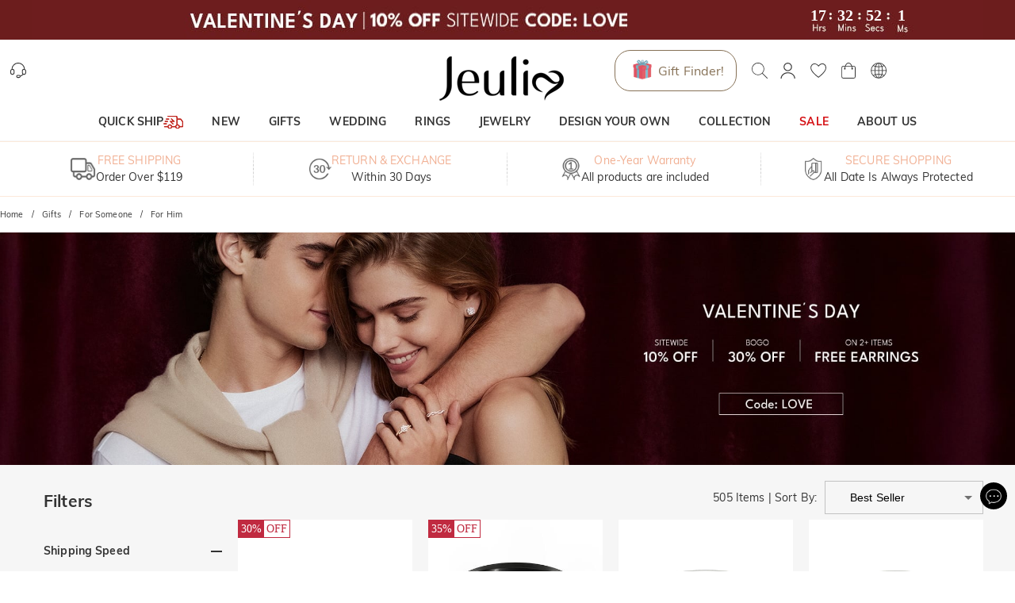

--- FILE ---
content_type: text/html; charset=utf-8
request_url: https://www.jeulia.com/category-for-him-295?product_list_order=bestseller
body_size: 41180
content:
<!DOCTYPE html><html lang="en"><head><script>(function(w,i,g){w[g]=w[g]||[];if(typeof w[g].push=='function')w[g].push(i)})
(window,'GTM-MMFN6RS','google_tags_first_party');</script><script>(function(w,d,s,l){w[l]=w[l]||[];(function(){w[l].push(arguments);})('set', 'developer_id.dY2E1Nz', true);
		var f=d.getElementsByTagName(s)[0],
		j=d.createElement(s);j.async=true;j.src='/metrics/';
		f.parentNode.insertBefore(j,f);
		})(window,document,'script','dataLayer');</script><meta charSet="utf-8"/><meta name="viewport" content="width=device-width,initial-scale=1.0,maximum-scale=1.0,minimum-scale=1.0,user-scalable=no"/><link rel="preconnect" href="https://static.bizseas.com"/><link rel="preconnect" href="https://images.jeulia.com"/><link rel="preload" href="https://static.bizseas.com/static/fonts/Muli/muli-v13-latin-regular.woff2" as="font" crossorigin="anonymous"/><link rel="preload" href="https://static.bizseas.com/static/fonts/Muli/muli-v13-latin-600.woff2" as="font" crossorigin="anonymous"/><link rel="preload" href="https://static.bizseas.com/static/fonts/Muli/muli-v16-latin-700.woff2" as="font" crossorigin="anonymous"/><link rel="manifest" href="/manifest.json?v=1"/><link rel="shortcut icon" type="image/x-icon" href="https://res2022.jeulia.com/media/system/jeulia/2022/09/22/d/b/632bffac642bd.png?r=32x32"/><meta name="format-detection" content="telephone=no"/><link rel="alternate" href="https://www.jeulia.com/" hreflang="en-US"/><link rel="alternate" href="https://www.jeulia.com/" hreflang="x-default"/><link rel="alternate" href="https://www.jeulia.co.za/" hreflang="en-ZA"/><link rel="alternate" href="https://www.jeulia.co.uk/" hreflang="en-GB"/><link rel="alternate" href="https://au.jeulia.com/" hreflang="en-AU"/><link rel="alternate" href="https://www.jeuliade.com/" hreflang="de-DE"/><link rel="alternate" href="https://fr.jeulia.com/" hreflang="fr-FR"/><link rel="alternate" href="https://es.jeulia.com/" hreflang="es-ES"/><link rel="alternate" href="https://jp.jeulia.com/" hreflang="ja-JP"/><link rel="alternate" href="https://my.jeulia.com/" hreflang="en-MY"/><link rel="alternate" href="https://sg.jeulia.com/" hreflang="en-SG"/><link rel="alternate" href="https://www.jeulia.co.nz/" hreflang="en-NZ"/><link rel="alternate" href="https://sa.jeulia.com/" hreflang="ar-SA"/><link rel="alternate" href="https://se.jeulia.com/" hreflang="sv-SE"/><link rel="alternate" href="https://pl.jeulia.com/" hreflang="pl-PL"/><link rel="alternate" href="https://www.jeuliaitaly.com/" hreflang="it-IT"/><link rel="alternate" href="https://www.jeuliaca.com/" hreflang="en-CA"/><link rel="alternate" href="https://mx.jeulia.com/" hreflang="es-MX"/><link rel="alternate" href="https://www.jeuliajoias.com/" hreflang="pt-BR"/><link rel="alternate" href="https://nl.jeulia.com/" hreflang="nl-NL"/><link rel="apple-touch-icon" href="https://res2022.jeulia.com/media/system/jeulia/2023/07/27/a/c/64c23ce15d0ca.png?r=192x192" sizes="57x57"/><link rel="apple-touch-icon" href="https://res2022.jeulia.com/media/system/jeulia/2023/07/27/a/c/64c23ce15d0ca.png?r=192x192" sizes="72x72"/><link rel="apple-touch-icon" href="https://res2022.jeulia.com/media/system/jeulia/2023/07/27/a/c/64c23ce15d0ca.png?r=192x192" sizes="76x76"/><link rel="apple-touch-icon" href="https://res2022.jeulia.com/media/system/jeulia/2023/07/27/a/c/64c23ce15d0ca.png?r=192x192" sizes="114x114"/><link rel="apple-touch-icon" href="https://res2022.jeulia.com/media/system/jeulia/2023/07/27/a/c/64c23ce15d0ca.png?r=192x192" sizes="120x120"/><link rel="apple-touch-icon" href="https://res2022.jeulia.com/media/system/jeulia/2023/07/27/a/c/64c23ce15d0ca.png?r=192x192" sizes="144x144"/><link rel="apple-touch-icon" href="https://res2022.jeulia.com/media/system/jeulia/2023/07/27/a/c/64c23ce15d0ca.png?r=192x192" sizes="152x152"/><link rel="apple-touch-icon" href="https://res2022.jeulia.com/media/system/jeulia/2023/07/27/a/c/64c23ce15d0ca.png?r=192x192" sizes="180x180"/><link rel="canonical" href="https://www.jeulia.com/category-for-him-295"/><style data-emotion="css-global o6gwfi">html{-webkit-font-smoothing:antialiased;-moz-osx-font-smoothing:grayscale;box-sizing:border-box;-webkit-text-size-adjust:100%;}*,*::before,*::after{box-sizing:inherit;}strong,b{font-weight:700;}body{margin:0;color:rgba(0, 0, 0, 0.87);font-family:"Roboto","Helvetica","Arial",sans-serif;font-weight:400;font-size:1rem;line-height:1.5;letter-spacing:0.00938em;background-color:#fff;}@media print{body{background-color:#fff;}}body::backdrop{background-color:#fff;}</style><title>Delicate Bestseller  Jewelry Gift Ideas For Him - Jeulia Jewelry</title><meta name="title" content="Delicate Bestseller  Jewelry Gift Ideas For Him - Jeulia Jewelry"/><meta name="description" content="Look through  our wide range of Bestseller  jewelry gifts list. It holds pretty rings, artistic earrings, and more jewelry gift ideas. Choose your best present for him! Jeulia offers premium quality jewelry at best price, shop now!"/><link rel="preload" as="image" href="https://res2022.jeulia.com/media/system/jeulia/2025/12/26/1/7/694e2d925e271.png?r=260x100&amp;v=6"/><link rel="preload" as="image" href="https://images.jeulia.com/promotion/banner/quickship/icon.png?v=6" crossorigin="anonymous"/><meta name="next-head-count" content="45"/><style data-emotion="css-global wjft8e">:root{--theme-primary-color:#f9dfcd;--theme-primary-color-light:#fce9da;--theme-primary-color-lighter:#fff6f1;--theme-button-primary-color:rgba(51, 51, 51, 1);--theme-button-primary-background:#fce9da;--theme-button-default-color:rgba(51, 51, 51, 0.6);--theme-button-default-background:#fff6f1;--theme-pagination-primary-color:#333;--theme-pagination-primary-background:#fce9da;--theme-pagination-default-color:rgba(51, 51, 51, 0.6);--theme-pagination-default-background:transparent;--ssy-select-primary-color:#ec6d61;--ssy-select-primary-color-light:#fff9f8;}</style><script id="PageDataReady" data-nscript="beforeInteractive">((win, varName) => { if (typeof win !== "undefined" && !Array.isArray(win[varName])) { win[varName] = []; } })(window, "pageDataReady")</script><script id="WriteConsentCookie" data-nscript="beforeInteractive">((enableConsentMode, complyConsentMode, maxAge) => { if (typeof enableConsentMode === "boolean") { document.cookie = `enable_consent_mode=${enableConsentMode}; max-age=${maxAge};`; } if (typeof complyConsentMode === "boolean") { document.cookie = `comply_consent_mode=${complyConsentMode}; max-age=${maxAge};`; } })(true, false, 34128000)</script><link rel="preload" href="/_next/static/css/4b80ecb92d022846.css" as="style"/><link rel="stylesheet" href="/_next/static/css/4b80ecb92d022846.css" data-n-g=""/><link rel="preload" href="/_next/static/css/5fd13080be1d4adb.css" as="style"/><link rel="stylesheet" href="/_next/static/css/5fd13080be1d4adb.css" data-n-p=""/><link rel="preload" href="/_next/static/css/4f8a25844d59d42d.css" as="style"/><link rel="stylesheet" href="/_next/static/css/4f8a25844d59d42d.css"/><link rel="preload" href="/_next/static/css/20fbf14a4f87c7a1.css" as="style"/><link rel="stylesheet" href="/_next/static/css/20fbf14a4f87c7a1.css"/><link rel="preload" href="/_next/static/css/6e1afc121ea31ca6.css" as="style"/><link rel="stylesheet" href="/_next/static/css/6e1afc121ea31ca6.css"/><link rel="preload" href="/_next/static/css/4f576e9717ec6942.css" as="style"/><link rel="stylesheet" href="/_next/static/css/4f576e9717ec6942.css"/><link rel="preload" href="/_next/static/css/6418d2027cd776d6.css" as="style"/><link rel="stylesheet" href="/_next/static/css/6418d2027cd776d6.css"/><link rel="preload" href="/_next/static/css/ee5baf59aa129f0c.css" as="style"/><link rel="stylesheet" href="/_next/static/css/ee5baf59aa129f0c.css"/><noscript data-n-css=""></noscript><script defer="" nomodule="" src="/_next/static/chunks/polyfills-c67a75d1b6f99dc8.js"></script><script defer="" src="/_next/static/chunks/45204-cd94b668dbe43935.js"></script><script defer="" src="/_next/static/chunks/4150-fb2e344fc6e9a294.js"></script><script defer="" src="/_next/static/chunks/7695.9f8e186a64ae8cfb.js"></script><script defer="" src="/_next/static/chunks/71217.060f03362dd4dc3e.js"></script><script defer="" src="/_next/static/chunks/19622-1bbb33ec52d9d53c.js"></script><script defer="" src="/_next/static/chunks/32480-1f2bfd325ac4859f.js"></script><script defer="" src="/_next/static/chunks/28097.c0f4369b7591503d.js"></script><script defer="" src="/_next/static/chunks/56461.8cdb42f27b0df486.js"></script><script defer="" src="/_next/static/chunks/56974.b1c9115d38ec465f.js"></script><script defer="" src="/_next/static/chunks/67130.5629ea3b8581a3a6.js"></script><script defer="" src="/_next/static/chunks/40462.d6a747fa183b3223.js"></script><script defer="" src="/_next/static/chunks/25680.f96d30470358ce0d.js"></script><script defer="" src="/_next/static/chunks/93225.20c82659b92dc4b8.js"></script><script defer="" src="/_next/static/chunks/78550.f1e9212a3be43b47.js"></script><script defer="" src="/_next/static/chunks/21448.b8643cb2362d1a80.js"></script><script defer="" src="/_next/static/chunks/68691.a0e09d95a33b27d1.js"></script><script defer="" src="/_next/static/chunks/26070.7682e0136d422b8b.js"></script><script defer="" src="/_next/static/chunks/83950.2ee5926743df9767.js"></script><script defer="" src="/_next/static/chunks/59931.907245f509ffda83.js"></script><script defer="" src="/_next/static/chunks/4338-32fde071847a4797.js"></script><script defer="" src="/_next/static/chunks/38429.45c1a45e712ce90c.js"></script><script src="/_next/static/chunks/webpack-d23aef7843acd1dd.js" defer=""></script><script src="/_next/static/chunks/framework-f8115f7fae64930e.js" defer=""></script><script src="/_next/static/chunks/main-4f8dab6f0148b85d.js" defer=""></script><script src="/_next/static/chunks/moment-78a76d8525c9b486.js" defer=""></script><script src="/_next/static/chunks/vendors-d6907d4ed95c2b43.js" defer=""></script><script src="/_next/static/chunks/common-12cacdb33a8ab198.js" defer=""></script><script src="/_next/static/chunks/pages/_app-25ffec8ed861f412.js" defer=""></script><script src="/_next/static/chunks/pages/category-1e8f2d5e1ce01b29.js" defer=""></script><script src="/_next/static/58e232680b2d360daa04abffeb1f07a341ca66ab/_buildManifest.js" defer=""></script><script src="/_next/static/58e232680b2d360daa04abffeb1f07a341ca66ab/_ssgManifest.js" defer=""></script></head><body><div id="__next" data-reactroot=""><style data-emotion="custom-global 1i7ryn4"></style><div id="_APP_CONTAINER_"><div id="_APP_HEADER_" class="header" style="position:sticky"><div id="_APP_TOP_BAR_PC_" class="top-bar top-bar_topBar__rFGws"><div class="jui-skeleton skeleton_skeleton__XOXh8 skeleton_rectangular__Wo2cP skeleton_wave__HPfuN" style="width:100%;height:100%"></div></div><div class="header-pc_header__lr_7m"><div class="max-width-container header-pc_headerWrapper__QitJW"><div class="header-pc_headerLeft__r_xg0"><ul class="header-pc_settings__2Cghh"><li><a href="/ticket"><button class="jui-button button_button__69dLF button_button-text-medium__D0z7e button_button-text-black__i4IfE jui-icon-button icon-button_iconButton__kx0hl icon-button_icon-button-size-medium__PJfAA" type="button"><section class="button_loadingIconWrapper__4MLIm jui-button-loading-icon-wrapper"><svg width="16" height="16" viewBox="22 22 44 44" class="jui-button-loading-icon"><circle cx="44" cy="44" r="20.2" fill="none" stroke="rgba(0, 0, 0, 0.26)" stroke-width="4" stroke-linecap="round" stroke-dasharray="1, 200" stroke-dashoffset="0"><animate attributeName="stroke-dasharray" values="1,200;89,200;89,200;1,200" keyTimes="0;0.4;0.65;1" dur="1.5s" repeatCount="indefinite"></animate><animate attributeName="stroke-dashoffset" values="0;-35;-124;-125" keyTimes="0;0.4;0.65;1" dur="1.5s" repeatCount="indefinite"></animate><animateTransform attributeName="transform" type="rotate" from="0 44 44" to="360 44 44" dur="2s" repeatCount="indefinite"></animateTransform></circle></svg></section><svg style="font-size:1.5rem" class="svg-icon_svgIcon___sF9g"><use href="#support-agent"></use></svg></button></a></li><li class="header-pc_facebookLike__1dWWq"></li></ul></div><div class="header-pc_logo__UD5EP"><a href="/"><span style="box-sizing:border-box;display:inline-block;overflow:hidden;width:260px;height:100px;background:none;opacity:1;border:0;margin:0;padding:0;position:relative"><img alt="Jeulia Jewelry" title="Jeulia Jewelry" src="https://res2022.jeulia.com/media/system/jeulia/2025/12/26/1/7/694e2d925e271.png?r=260x100&amp;v=6" decoding="async" data-nimg="fixed" style="position:absolute;top:0;left:0;bottom:0;right:0;box-sizing:border-box;padding:0;border:none;margin:auto;display:block;width:0;height:0;min-width:100%;max-width:100%;min-height:100%;max-height:100%"/></span></a></div><div class="header-pc_headerRight__cue8u"><ul class="header-pc_settings__2Cghh" style="display:flex"><li></li><li><div class="search-bar_searchBar__GGPsd"><button class="jui-button button_button__69dLF button_button-text-medium__D0z7e button_button-text-black__i4IfE jui-icon-button icon-button_iconButton__kx0hl icon-button_icon-button-size-medium__PJfAA search-bar_searchButton__suG0v" type="button"><section class="button_loadingIconWrapper__4MLIm jui-button-loading-icon-wrapper"><svg width="16" height="16" viewBox="22 22 44 44" class="jui-button-loading-icon"><circle cx="44" cy="44" r="20.2" fill="none" stroke="rgba(0, 0, 0, 0.26)" stroke-width="4" stroke-linecap="round" stroke-dasharray="1, 200" stroke-dashoffset="0"><animate attributeName="stroke-dasharray" values="1,200;89,200;89,200;1,200" keyTimes="0;0.4;0.65;1" dur="1.5s" repeatCount="indefinite"></animate><animate attributeName="stroke-dashoffset" values="0;-35;-124;-125" keyTimes="0;0.4;0.65;1" dur="1.5s" repeatCount="indefinite"></animate><animateTransform attributeName="transform" type="rotate" from="0 44 44" to="360 44 44" dur="2s" repeatCount="indefinite"></animateTransform></circle></svg></section><svg style="font-size:1.5rem" class="svg-icon_svgIcon___sF9g"><use href="#search-header"></use></svg></button></div><style data-emotion="css a3xyjy">.css-a3xyjy{z-index:1200;}</style></li><li><div><button class="jui-button button_button__69dLF button_button-text-medium__D0z7e button_button-text-black__i4IfE jui-icon-button icon-button_iconButton__kx0hl icon-button_icon-button-size-medium__PJfAA" type="button"><section class="button_loadingIconWrapper__4MLIm jui-button-loading-icon-wrapper"><svg width="16" height="16" viewBox="22 22 44 44" class="jui-button-loading-icon"><circle cx="44" cy="44" r="20.2" fill="none" stroke="rgba(0, 0, 0, 0.26)" stroke-width="4" stroke-linecap="round" stroke-dasharray="1, 200" stroke-dashoffset="0"><animate attributeName="stroke-dasharray" values="1,200;89,200;89,200;1,200" keyTimes="0;0.4;0.65;1" dur="1.5s" repeatCount="indefinite"></animate><animate attributeName="stroke-dashoffset" values="0;-35;-124;-125" keyTimes="0;0.4;0.65;1" dur="1.5s" repeatCount="indefinite"></animate><animateTransform attributeName="transform" type="rotate" from="0 44 44" to="360 44 44" dur="2s" repeatCount="indefinite"></animateTransform></circle></svg></section><svg style="font-size:1.5rem" class="svg-icon_svgIcon___sF9g"><use href="#person-outline-rounded"></use></svg></button><style data-emotion="css a3xyjy">.css-a3xyjy{z-index:1200;}</style></div></li><li><button class="jui-button button_button__69dLF button_button-text-medium__D0z7e button_button-text-black__i4IfE jui-icon-button icon-button_iconButton__kx0hl icon-button_icon-button-size-medium__PJfAA" type="button"><section class="button_loadingIconWrapper__4MLIm jui-button-loading-icon-wrapper"><svg width="16" height="16" viewBox="22 22 44 44" class="jui-button-loading-icon"><circle cx="44" cy="44" r="20.2" fill="none" stroke="rgba(0, 0, 0, 0.26)" stroke-width="4" stroke-linecap="round" stroke-dasharray="1, 200" stroke-dashoffset="0"><animate attributeName="stroke-dasharray" values="1,200;89,200;89,200;1,200" keyTimes="0;0.4;0.65;1" dur="1.5s" repeatCount="indefinite"></animate><animate attributeName="stroke-dashoffset" values="0;-35;-124;-125" keyTimes="0;0.4;0.65;1" dur="1.5s" repeatCount="indefinite"></animate><animateTransform attributeName="transform" type="rotate" from="0 44 44" to="360 44 44" dur="2s" repeatCount="indefinite"></animateTransform></circle></svg></section><span class="badge_badge__EZ4cM"><svg class="svg-icon_svgIcon___sF9g"><use href="#favorite-border-outlined"></use></svg></span></button></li><li><div><button class="jui-button button_button__69dLF button_button-text-medium__D0z7e button_button-text-black__i4IfE jui-icon-button icon-button_iconButton__kx0hl icon-button_icon-button-size-medium__PJfAA" type="button"><section class="button_loadingIconWrapper__4MLIm jui-button-loading-icon-wrapper"><svg width="16" height="16" viewBox="22 22 44 44" class="jui-button-loading-icon"><circle cx="44" cy="44" r="20.2" fill="none" stroke="rgba(0, 0, 0, 0.26)" stroke-width="4" stroke-linecap="round" stroke-dasharray="1, 200" stroke-dashoffset="0"><animate attributeName="stroke-dasharray" values="1,200;89,200;89,200;1,200" keyTimes="0;0.4;0.65;1" dur="1.5s" repeatCount="indefinite"></animate><animate attributeName="stroke-dashoffset" values="0;-35;-124;-125" keyTimes="0;0.4;0.65;1" dur="1.5s" repeatCount="indefinite"></animate><animateTransform attributeName="transform" type="rotate" from="0 44 44" to="360 44 44" dur="2s" repeatCount="indefinite"></animateTransform></circle></svg></section><span class="badge_badge__EZ4cM"><svg class="svg-icon_svgIcon___sF9g"><use href="#shopping-cart"></use></svg></span></button><style data-emotion="css a3xyjy">.css-a3xyjy{z-index:1200;}</style></div></li><li><button class="jui-button button_button__69dLF button_button-text-medium__D0z7e button_button-text-black__i4IfE jui-icon-button icon-button_iconButton__kx0hl icon-button_icon-button-size-medium__PJfAA" type="button"><section class="button_loadingIconWrapper__4MLIm jui-button-loading-icon-wrapper"><svg width="16" height="16" viewBox="22 22 44 44" class="jui-button-loading-icon"><circle cx="44" cy="44" r="20.2" fill="none" stroke="rgba(0, 0, 0, 0.26)" stroke-width="4" stroke-linecap="round" stroke-dasharray="1, 200" stroke-dashoffset="0"><animate attributeName="stroke-dasharray" values="1,200;89,200;89,200;1,200" keyTimes="0;0.4;0.65;1" dur="1.5s" repeatCount="indefinite"></animate><animate attributeName="stroke-dashoffset" values="0;-35;-124;-125" keyTimes="0;0.4;0.65;1" dur="1.5s" repeatCount="indefinite"></animate><animateTransform attributeName="transform" type="rotate" from="0 44 44" to="360 44 44" dur="2s" repeatCount="indefinite"></animateTransform></circle></svg></section><svg style="font-size:1.5rem" class="svg-icon_svgIcon___sF9g"><use href="#language"></use></svg></button></li></ul></div></div></div><nav id="_APP_NAV_BAR_PC_" class="nav-bar nav-pc_nav__3o98n header-pc_nav__pUa12"><div class="max-width-container nav-pc_navContainer__U7k2_"><div class="nav-pc_navMenuContainer__VhIeA"><ul class="nav-pc_navMenu__IefJc" style="margin-top:0"><li class=""><a class="nav-pc_navItem__XKdgs" title="QUICK SHIP" href="/category-quick-ship-3608"><span class="nav-pc_titleWrapper__DA8pz"><span>QUICK SHIP</span><span style="box-sizing:border-box;display:inline-block;overflow:hidden;width:25px;height:17px;background:none;opacity:1;border:0;margin:0;padding:0;position:relative"><img alt="" crossorigin="anonymous" src="https://images.jeulia.com/promotion/banner/quickship/icon.png?v=6" decoding="async" data-nimg="fixed" style="position:absolute;top:0;left:0;bottom:0;right:0;box-sizing:border-box;padding:0;border:none;margin:auto;display:block;width:0;height:0;min-width:100%;max-width:100%;min-height:100%;max-height:100%"/></span></span></a><div class="nav-pc_menuItemDropdown__oVV2c"></div></li><li class=""><a class="nav-pc_navItem__XKdgs" title="NEW" href="/category-new-arrivals-634?product_list_order=newest"><span class="nav-pc_titleWrapper__DA8pz"><span>NEW</span></span></a><div class="nav-pc_menuItemDropdown__oVV2c"></div></li><li class=""><a class="nav-pc_navItem__XKdgs" title="GIFTS" href="/category-gifts-244"><span class="nav-pc_titleWrapper__DA8pz"><span>GIFTS</span></span></a><div class="nav-pc_menuItemDropdown__oVV2c"></div></li><li class=""><a class="nav-pc_navItem__XKdgs" title="WEDDING" href="/category-wedding-196"><span class="nav-pc_titleWrapper__DA8pz"><span>WEDDING</span></span></a><div class="nav-pc_menuItemDropdown__oVV2c"></div></li><li class=""><a class="nav-pc_navItem__XKdgs" title="RINGS" href="/category-rings-197"><span class="nav-pc_titleWrapper__DA8pz"><span>RINGS</span></span></a><div class="nav-pc_menuItemDropdown__oVV2c"></div></li><li class=""><a class="nav-pc_navItem__XKdgs" title="JEWELRY" href="/category-gifts-244?filter%5Bproduct_type_tag%5D=6528%2C6529%2C6530%2C6531"><span class="nav-pc_titleWrapper__DA8pz"><span>JEWELRY</span></span></a><div class="nav-pc_menuItemDropdown__oVV2c"></div></li><li class=""><a class="nav-pc_navItem__XKdgs" title="DESIGN YOUR OWN" href="/category-design-your-own-255"><span class="nav-pc_titleWrapper__DA8pz"><span>DESIGN YOUR OWN</span></span></a><div class="nav-pc_menuItemDropdown__oVV2c"></div></li><li class=""><a class="nav-pc_navItem__XKdgs" title="COLLECTION" href="/category-collection-203"><span class="nav-pc_titleWrapper__DA8pz"><span>COLLECTION</span></span></a><div class="nav-pc_menuItemDropdown__oVV2c"></div></li><li class=""><a class="nav-pc_navItem__XKdgs" style="color:#d51115;margin:;padding:" title="SALE" href="/category-sale-204"><span class="nav-pc_titleWrapper__DA8pz"><span>SALE</span></span></a><div class="nav-pc_menuItemDropdown__oVV2c"></div></li><li class=""><a class="nav-pc_navItem__XKdgs" title="ABOUT US" href="/about-us.html"><span class="nav-pc_titleWrapper__DA8pz"><span>ABOUT US</span></span></a><div class="nav-pc_menuItemDropdown__oVV2c"></div></li></ul></div><div class="nav-pc_menuNavigation__E_awo"><button class="jui-button button_button__69dLF button_button-text-medium__D0z7e button_button-text-black__i4IfE button_disabled__yp_o2 jui-icon-button icon-button_iconButton__kx0hl undefined icon-button_icon-button-size-medium__PJfAA" type="button" disabled=""><section class="button_loadingIconWrapper__4MLIm jui-button-loading-icon-wrapper"><svg width="16" height="16" viewBox="22 22 44 44" class="jui-button-loading-icon"><circle cx="44" cy="44" r="20.2" fill="none" stroke="rgba(0, 0, 0, 0.26)" stroke-width="4" stroke-linecap="round" stroke-dasharray="1, 200" stroke-dashoffset="0"><animate attributeName="stroke-dasharray" values="1,200;89,200;89,200;1,200" keyTimes="0;0.4;0.65;1" dur="1.5s" repeatCount="indefinite"></animate><animate attributeName="stroke-dashoffset" values="0;-35;-124;-125" keyTimes="0;0.4;0.65;1" dur="1.5s" repeatCount="indefinite"></animate><animateTransform attributeName="transform" type="rotate" from="0 44 44" to="360 44 44" dur="2s" repeatCount="indefinite"></animateTransform></circle></svg></section><svg style="font-size:1.5rem" class="svg-icon_svgIcon___sF9g icon-arrow"><use href="#arrow-back-ios"></use></svg></button><button class="jui-button button_button__69dLF button_button-text-medium__D0z7e button_button-text-black__i4IfE jui-icon-button icon-button_iconButton__kx0hl icon-button_icon-button-size-medium__PJfAA" type="button"><section class="button_loadingIconWrapper__4MLIm jui-button-loading-icon-wrapper"><svg width="16" height="16" viewBox="22 22 44 44" class="jui-button-loading-icon"><circle cx="44" cy="44" r="20.2" fill="none" stroke="rgba(0, 0, 0, 0.26)" stroke-width="4" stroke-linecap="round" stroke-dasharray="1, 200" stroke-dashoffset="0"><animate attributeName="stroke-dasharray" values="1,200;89,200;89,200;1,200" keyTimes="0;0.4;0.65;1" dur="1.5s" repeatCount="indefinite"></animate><animate attributeName="stroke-dashoffset" values="0;-35;-124;-125" keyTimes="0;0.4;0.65;1" dur="1.5s" repeatCount="indefinite"></animate><animateTransform attributeName="transform" type="rotate" from="0 44 44" to="360 44 44" dur="2s" repeatCount="indefinite"></animateTransform></circle></svg></section><svg style="font-size:1.5rem" class="svg-icon_svgIcon___sF9g icon-arrow"><use href="#arrow-forward-ios"></use></svg></button></div></div></nav><style data-emotion="css a3xyjy">.css-a3xyjy{z-index:1200;}</style></div><main class="layout_main__4sBJa"><div class="drawelry_container__sE4Bm"><div class="top-services_topServices__WCAvV top-services" style="margin-top:0"><div class="jui-skeleton skeleton_skeleton__XOXh8 skeleton_rectangular__Wo2cP skeleton_wave__HPfuN" style="width:100%;height:100%"></div></div><style data-emotion="css 1k371a6">@media print{.css-1k371a6{position:absolute!important;}}</style><div><div class="max-width-container breadcrumbs_breadcrumbs__t1Duc"><ol class="breadcrumbs_breadcrumbList__F_A6e" itemscope="" itemType="https://schema.org/BreadcrumbList"><li data-separator="/" itemscope="" itemProp="itemListElement" itemType="https://schema.org/ListItem"><a itemProp="item" itemID="https://www.jeulia.com/" href="https://www.jeulia.com/"><span itemProp="name">Home</span></a><meta itemProp="position" content="1"/></li><li data-separator="/" itemscope="" itemProp="itemListElement" itemType="https://schema.org/ListItem"><a itemProp="item" itemID="https://www.jeulia.com/category-gifts-244" href="https://www.jeulia.com/category-gifts-244"><span itemProp="name">Gifts</span></a><meta itemProp="position" content="2"/></li><li data-separator="/" itemscope="" itemProp="itemListElement" itemType="https://schema.org/ListItem"><a itemProp="item" itemID="https://www.jeulia.com/category-for-someone-314" href="https://www.jeulia.com/category-for-someone-314"><span itemProp="name">For Someone</span></a><meta itemProp="position" content="3"/></li><li data-separator="/" itemscope="" itemProp="itemListElement" itemType="https://schema.org/ListItem"><a itemProp="item" itemID="https://www.jeulia.com/category-for-him-295" href="https://www.jeulia.com/category-for-him-295"><span itemProp="name">For Him</span></a><meta itemProp="position" content="4"/></li></ol></div></div><div><div>
    
        <span style="height:440px;width:1920px" src="https://images.jeulia.com/promotion/en/cms/2026/Valentino/LB/pc.jpg" alt crossorigin="true" data-device="m">
          <span style="display:inline-block;vertical-align:middle;position:relative;width:100%;max-width:100%">
            <span style="display:inline-block;vertical-align:middle;width:100%;padding-top:22.916666666666664%">
              <img loading="lazy"src="https://images.jeulia.com/promotion/en/cms/2026/Valentino/LB/pc.jpg" alt style="position:absolute;top:0;left:0;width:100%;height:100%;z-index:1" />
            </span>
          </span>
        </span>
</div></div><div style="background:#f6f6f6"><div class="list-page-content_main__REa8L max-width-container-md-padding"><div class="list-page-content_aside__0JQss"></div><div class="list-page-content_content__PP9_c"><div class="product-list-header list-page-content_listHeader__PH6x4"><div></div><div class="list-page-content_sortBy__F3jAQ"><span>0 Items</span><span> | </span><span style="display:flex;align-items:center;flex-wrap:nowrap"><label>Sort By</label><span>:</span><div class="jui-select_JuiSelect__nmz3z my-mui-select list-page-content_sortBySelect__jZ7FR my-mui-select-has-value"><style data-emotion="css-global 1prfaxn">@-webkit-keyframes mui-auto-fill{from{display:block;}}@keyframes mui-auto-fill{from{display:block;}}@-webkit-keyframes mui-auto-fill-cancel{from{display:block;}}@keyframes mui-auto-fill-cancel{from{display:block;}}</style><style data-emotion="css 1zgrqh">.css-1zgrqh{font-family:"Roboto","Helvetica","Arial",sans-serif;font-weight:400;font-size:1rem;line-height:1.4375em;letter-spacing:0.00938em;color:rgba(0, 0, 0, 0.87);box-sizing:border-box;position:relative;cursor:text;display:-webkit-inline-box;display:-webkit-inline-flex;display:-ms-inline-flexbox;display:inline-flex;-webkit-align-items:center;-webkit-box-align:center;-ms-flex-align:center;align-items:center;position:relative;border-radius:4px;}.css-1zgrqh.Mui-disabled{color:rgba(0, 0, 0, 0.38);cursor:default;}.css-1zgrqh:hover .MuiOutlinedInput-notchedOutline{border-color:rgba(0, 0, 0, 0.87);}@media (hover: none){.css-1zgrqh:hover .MuiOutlinedInput-notchedOutline{border-color:rgba(0, 0, 0, 0.23);}}.css-1zgrqh.Mui-focused .MuiOutlinedInput-notchedOutline{border-color:#ff9600;border-width:2px;}.css-1zgrqh.Mui-error .MuiOutlinedInput-notchedOutline{border-color:#d32f2f;}.css-1zgrqh.Mui-disabled .MuiOutlinedInput-notchedOutline{border-color:rgba(0, 0, 0, 0.26);}</style><div class="MuiInputBase-root MuiOutlinedInput-root MuiInputBase-colorPrimary  css-1zgrqh"><style data-emotion="css 1x5jdmq">.css-1x5jdmq{font:inherit;letter-spacing:inherit;color:currentColor;padding:4px 0 5px;border:0;box-sizing:content-box;background:none;height:1.4375em;margin:0;-webkit-tap-highlight-color:transparent;display:block;min-width:0;width:100%;-webkit-animation-name:mui-auto-fill-cancel;animation-name:mui-auto-fill-cancel;-webkit-animation-duration:10ms;animation-duration:10ms;padding:16.5px 14px;}.css-1x5jdmq::-webkit-input-placeholder{color:currentColor;opacity:0.42;-webkit-transition:opacity 200ms cubic-bezier(0.4, 0, 0.2, 1) 0ms;transition:opacity 200ms cubic-bezier(0.4, 0, 0.2, 1) 0ms;}.css-1x5jdmq::-moz-placeholder{color:currentColor;opacity:0.42;-webkit-transition:opacity 200ms cubic-bezier(0.4, 0, 0.2, 1) 0ms;transition:opacity 200ms cubic-bezier(0.4, 0, 0.2, 1) 0ms;}.css-1x5jdmq:-ms-input-placeholder{color:currentColor;opacity:0.42;-webkit-transition:opacity 200ms cubic-bezier(0.4, 0, 0.2, 1) 0ms;transition:opacity 200ms cubic-bezier(0.4, 0, 0.2, 1) 0ms;}.css-1x5jdmq::-ms-input-placeholder{color:currentColor;opacity:0.42;-webkit-transition:opacity 200ms cubic-bezier(0.4, 0, 0.2, 1) 0ms;transition:opacity 200ms cubic-bezier(0.4, 0, 0.2, 1) 0ms;}.css-1x5jdmq:focus{outline:0;}.css-1x5jdmq:invalid{box-shadow:none;}.css-1x5jdmq::-webkit-search-decoration{-webkit-appearance:none;}label[data-shrink=false]+.MuiInputBase-formControl .css-1x5jdmq::-webkit-input-placeholder{opacity:0!important;}label[data-shrink=false]+.MuiInputBase-formControl .css-1x5jdmq::-moz-placeholder{opacity:0!important;}label[data-shrink=false]+.MuiInputBase-formControl .css-1x5jdmq:-ms-input-placeholder{opacity:0!important;}label[data-shrink=false]+.MuiInputBase-formControl .css-1x5jdmq::-ms-input-placeholder{opacity:0!important;}label[data-shrink=false]+.MuiInputBase-formControl .css-1x5jdmq:focus::-webkit-input-placeholder{opacity:0.42;}label[data-shrink=false]+.MuiInputBase-formControl .css-1x5jdmq:focus::-moz-placeholder{opacity:0.42;}label[data-shrink=false]+.MuiInputBase-formControl .css-1x5jdmq:focus:-ms-input-placeholder{opacity:0.42;}label[data-shrink=false]+.MuiInputBase-formControl .css-1x5jdmq:focus::-ms-input-placeholder{opacity:0.42;}.css-1x5jdmq.Mui-disabled{opacity:1;-webkit-text-fill-color:rgba(0, 0, 0, 0.38);}.css-1x5jdmq:-webkit-autofill{-webkit-animation-duration:5000s;animation-duration:5000s;-webkit-animation-name:mui-auto-fill;animation-name:mui-auto-fill;}.css-1x5jdmq:-webkit-autofill{border-radius:inherit;}</style><style data-emotion="css qiwgdb">.css-qiwgdb{-moz-appearance:none;-webkit-appearance:none;-webkit-user-select:none;-moz-user-select:none;-ms-user-select:none;user-select:none;border-radius:4px;cursor:pointer;font:inherit;letter-spacing:inherit;color:currentColor;padding:4px 0 5px;border:0;box-sizing:content-box;background:none;height:1.4375em;margin:0;-webkit-tap-highlight-color:transparent;display:block;min-width:0;width:100%;-webkit-animation-name:mui-auto-fill-cancel;animation-name:mui-auto-fill-cancel;-webkit-animation-duration:10ms;animation-duration:10ms;padding:16.5px 14px;}.css-qiwgdb:focus{border-radius:4px;}.css-qiwgdb::-ms-expand{display:none;}.css-qiwgdb.Mui-disabled{cursor:default;}.css-qiwgdb[multiple]{height:auto;}.css-qiwgdb:not([multiple]) option,.css-qiwgdb:not([multiple]) optgroup{background-color:#fff;}.css-qiwgdb.css-qiwgdb.css-qiwgdb{padding-right:32px;}.css-qiwgdb.MuiSelect-select{height:auto;min-height:1.4375em;text-overflow:ellipsis;white-space:nowrap;overflow:hidden;}.css-qiwgdb::-webkit-input-placeholder{color:currentColor;opacity:0.42;-webkit-transition:opacity 200ms cubic-bezier(0.4, 0, 0.2, 1) 0ms;transition:opacity 200ms cubic-bezier(0.4, 0, 0.2, 1) 0ms;}.css-qiwgdb::-moz-placeholder{color:currentColor;opacity:0.42;-webkit-transition:opacity 200ms cubic-bezier(0.4, 0, 0.2, 1) 0ms;transition:opacity 200ms cubic-bezier(0.4, 0, 0.2, 1) 0ms;}.css-qiwgdb:-ms-input-placeholder{color:currentColor;opacity:0.42;-webkit-transition:opacity 200ms cubic-bezier(0.4, 0, 0.2, 1) 0ms;transition:opacity 200ms cubic-bezier(0.4, 0, 0.2, 1) 0ms;}.css-qiwgdb::-ms-input-placeholder{color:currentColor;opacity:0.42;-webkit-transition:opacity 200ms cubic-bezier(0.4, 0, 0.2, 1) 0ms;transition:opacity 200ms cubic-bezier(0.4, 0, 0.2, 1) 0ms;}.css-qiwgdb:focus{outline:0;}.css-qiwgdb:invalid{box-shadow:none;}.css-qiwgdb::-webkit-search-decoration{-webkit-appearance:none;}label[data-shrink=false]+.MuiInputBase-formControl .css-qiwgdb::-webkit-input-placeholder{opacity:0!important;}label[data-shrink=false]+.MuiInputBase-formControl .css-qiwgdb::-moz-placeholder{opacity:0!important;}label[data-shrink=false]+.MuiInputBase-formControl .css-qiwgdb:-ms-input-placeholder{opacity:0!important;}label[data-shrink=false]+.MuiInputBase-formControl .css-qiwgdb::-ms-input-placeholder{opacity:0!important;}label[data-shrink=false]+.MuiInputBase-formControl .css-qiwgdb:focus::-webkit-input-placeholder{opacity:0.42;}label[data-shrink=false]+.MuiInputBase-formControl .css-qiwgdb:focus::-moz-placeholder{opacity:0.42;}label[data-shrink=false]+.MuiInputBase-formControl .css-qiwgdb:focus:-ms-input-placeholder{opacity:0.42;}label[data-shrink=false]+.MuiInputBase-formControl .css-qiwgdb:focus::-ms-input-placeholder{opacity:0.42;}.css-qiwgdb.Mui-disabled{opacity:1;-webkit-text-fill-color:rgba(0, 0, 0, 0.38);}.css-qiwgdb:-webkit-autofill{-webkit-animation-duration:5000s;animation-duration:5000s;-webkit-animation-name:mui-auto-fill;animation-name:mui-auto-fill;}.css-qiwgdb:-webkit-autofill{border-radius:inherit;}</style><div tabindex="0" role="button" aria-expanded="false" aria-haspopup="listbox" class="MuiSelect-select MuiSelect-outlined MuiInputBase-input MuiOutlinedInput-input css-qiwgdb"><span class="notranslate">​</span></div><style data-emotion="css 1k3x8v3">.css-1k3x8v3{bottom:0;left:0;position:absolute;opacity:0;pointer-events:none;width:100%;box-sizing:border-box;}</style><input value="bestseller" aria-hidden="true" tabindex="-1" class="MuiSelect-nativeInput css-1k3x8v3"/><style data-emotion="css bi4s6q">.css-bi4s6q{position:absolute;right:7px;top:calc(50% - .5em);pointer-events:none;color:rgba(0, 0, 0, 0.54);}.css-bi4s6q.Mui-disabled{color:rgba(0, 0, 0, 0.26);}</style><style data-emotion="css 1636szt">.css-1636szt{-webkit-user-select:none;-moz-user-select:none;-ms-user-select:none;user-select:none;width:1em;height:1em;display:inline-block;fill:currentColor;-webkit-flex-shrink:0;-ms-flex-negative:0;flex-shrink:0;-webkit-transition:fill 200ms cubic-bezier(0.4, 0, 0.2, 1) 0ms;transition:fill 200ms cubic-bezier(0.4, 0, 0.2, 1) 0ms;font-size:1.5rem;position:absolute;right:7px;top:calc(50% - .5em);pointer-events:none;color:rgba(0, 0, 0, 0.54);}.css-1636szt.Mui-disabled{color:rgba(0, 0, 0, 0.26);}</style><svg class="MuiSvgIcon-root MuiSvgIcon-fontSizeMedium MuiSelect-icon MuiSelect-iconOutlined css-1636szt" focusable="false" aria-hidden="true" viewBox="0 0 24 24" data-testid="ArrowDropDownIcon"><path d="M7 10l5 5 5-5z"></path></svg><style data-emotion="css 19w1uun">.css-19w1uun{border-color:rgba(0, 0, 0, 0.23);}</style><style data-emotion="css igs3ac">.css-igs3ac{text-align:left;position:absolute;bottom:0;right:0;top:-5px;left:0;margin:0;padding:0 8px;pointer-events:none;border-radius:inherit;border-style:solid;border-width:1px;overflow:hidden;min-width:0%;border-color:rgba(0, 0, 0, 0.23);}</style><fieldset aria-hidden="true" class="MuiOutlinedInput-notchedOutline css-igs3ac"><style data-emotion="css hdw1oc">.css-hdw1oc{float:unset;overflow:hidden;padding:0;line-height:11px;-webkit-transition:width 150ms cubic-bezier(0.0, 0, 0.2, 1) 0ms;transition:width 150ms cubic-bezier(0.0, 0, 0.2, 1) 0ms;}</style><legend class="css-hdw1oc"><span class="notranslate">​</span></legend></fieldset></div><div class="my-mui-select-placeholder">Sort By</div></div></span></div></div><div class="list-page-content_productList__4IhCJ"><div class="product-list-pc_container__pIQ_h"><div class="loading_container__Rj3CH loading_loading__Jleun product-list-pc_loading__JO7Zo"><div class="loading_loadingBackdrop__G4Lz5" style="background-image:url(https://res2022.jeulia.com/media/system/jeulia/2022/09/22/b/1/632bfa58d961b.gif?r=218x149);display:block"></div></div><div class="product-list-pc_productList__9n1Zs"></div></div></div></div></div><div data-block="scrollPaginationBottom"></div></div><div data-block="scrollPaginationBottom"><div class="footer-site-select_footerSiteSelect__bZGJz" style="background-color:#2e2a27"><style data-emotion="css-global 1prfaxn">@-webkit-keyframes mui-auto-fill{from{display:block;}}@keyframes mui-auto-fill{from{display:block;}}@-webkit-keyframes mui-auto-fill-cancel{from{display:block;}}@keyframes mui-auto-fill-cancel{from{display:block;}}</style><style data-emotion="css 5muydw">.css-5muydw{font-family:"Roboto","Helvetica","Arial",sans-serif;font-weight:400;font-size:1rem;line-height:1.4375em;letter-spacing:0.00938em;color:rgba(0, 0, 0, 0.87);box-sizing:border-box;position:relative;cursor:text;display:-webkit-inline-box;display:-webkit-inline-flex;display:-ms-inline-flexbox;display:inline-flex;-webkit-align-items:center;-webkit-box-align:center;-ms-flex-align:center;align-items:center;position:relative;}.css-5muydw.Mui-disabled{color:rgba(0, 0, 0, 0.38);cursor:default;}.css-5muydw:after{border-bottom:2px solid #ff9600;left:0;bottom:0;content:"";position:absolute;right:0;-webkit-transform:scaleX(0);-moz-transform:scaleX(0);-ms-transform:scaleX(0);transform:scaleX(0);-webkit-transition:-webkit-transform 200ms cubic-bezier(0.0, 0, 0.2, 1) 0ms;transition:transform 200ms cubic-bezier(0.0, 0, 0.2, 1) 0ms;pointer-events:none;}.css-5muydw.Mui-focused:after{-webkit-transform:scaleX(1) translateX(0);-moz-transform:scaleX(1) translateX(0);-ms-transform:scaleX(1) translateX(0);transform:scaleX(1) translateX(0);}.css-5muydw.Mui-error:after{border-bottom-color:#d32f2f;-webkit-transform:scaleX(1);-moz-transform:scaleX(1);-ms-transform:scaleX(1);transform:scaleX(1);}.css-5muydw:before{border-bottom:1px solid rgba(0, 0, 0, 0.42);left:0;bottom:0;content:"\00a0";position:absolute;right:0;-webkit-transition:border-bottom-color 200ms cubic-bezier(0.4, 0, 0.2, 1) 0ms;transition:border-bottom-color 200ms cubic-bezier(0.4, 0, 0.2, 1) 0ms;pointer-events:none;}.css-5muydw:hover:not(.Mui-disabled):before{border-bottom:2px solid rgba(0, 0, 0, 0.87);}@media (hover: none){.css-5muydw:hover:not(.Mui-disabled):before{border-bottom:1px solid rgba(0, 0, 0, 0.42);}}.css-5muydw.Mui-disabled:before{border-bottom-style:dotted;}</style><div style="color:#fff" class="MuiInputBase-root MuiInput-root MuiInput-underline MuiInputBase-colorPrimary footer-site-select_select__uCZF7 css-5muydw"><style data-emotion="css mnn31">.css-mnn31{font:inherit;letter-spacing:inherit;color:currentColor;padding:4px 0 5px;border:0;box-sizing:content-box;background:none;height:1.4375em;margin:0;-webkit-tap-highlight-color:transparent;display:block;min-width:0;width:100%;-webkit-animation-name:mui-auto-fill-cancel;animation-name:mui-auto-fill-cancel;-webkit-animation-duration:10ms;animation-duration:10ms;}.css-mnn31::-webkit-input-placeholder{color:currentColor;opacity:0.42;-webkit-transition:opacity 200ms cubic-bezier(0.4, 0, 0.2, 1) 0ms;transition:opacity 200ms cubic-bezier(0.4, 0, 0.2, 1) 0ms;}.css-mnn31::-moz-placeholder{color:currentColor;opacity:0.42;-webkit-transition:opacity 200ms cubic-bezier(0.4, 0, 0.2, 1) 0ms;transition:opacity 200ms cubic-bezier(0.4, 0, 0.2, 1) 0ms;}.css-mnn31:-ms-input-placeholder{color:currentColor;opacity:0.42;-webkit-transition:opacity 200ms cubic-bezier(0.4, 0, 0.2, 1) 0ms;transition:opacity 200ms cubic-bezier(0.4, 0, 0.2, 1) 0ms;}.css-mnn31::-ms-input-placeholder{color:currentColor;opacity:0.42;-webkit-transition:opacity 200ms cubic-bezier(0.4, 0, 0.2, 1) 0ms;transition:opacity 200ms cubic-bezier(0.4, 0, 0.2, 1) 0ms;}.css-mnn31:focus{outline:0;}.css-mnn31:invalid{box-shadow:none;}.css-mnn31::-webkit-search-decoration{-webkit-appearance:none;}label[data-shrink=false]+.MuiInputBase-formControl .css-mnn31::-webkit-input-placeholder{opacity:0!important;}label[data-shrink=false]+.MuiInputBase-formControl .css-mnn31::-moz-placeholder{opacity:0!important;}label[data-shrink=false]+.MuiInputBase-formControl .css-mnn31:-ms-input-placeholder{opacity:0!important;}label[data-shrink=false]+.MuiInputBase-formControl .css-mnn31::-ms-input-placeholder{opacity:0!important;}label[data-shrink=false]+.MuiInputBase-formControl .css-mnn31:focus::-webkit-input-placeholder{opacity:0.42;}label[data-shrink=false]+.MuiInputBase-formControl .css-mnn31:focus::-moz-placeholder{opacity:0.42;}label[data-shrink=false]+.MuiInputBase-formControl .css-mnn31:focus:-ms-input-placeholder{opacity:0.42;}label[data-shrink=false]+.MuiInputBase-formControl .css-mnn31:focus::-ms-input-placeholder{opacity:0.42;}.css-mnn31.Mui-disabled{opacity:1;-webkit-text-fill-color:rgba(0, 0, 0, 0.38);}.css-mnn31:-webkit-autofill{-webkit-animation-duration:5000s;animation-duration:5000s;-webkit-animation-name:mui-auto-fill;animation-name:mui-auto-fill;}</style><style data-emotion="css 1cccqvr">.css-1cccqvr{-moz-appearance:none;-webkit-appearance:none;-webkit-user-select:none;-moz-user-select:none;-ms-user-select:none;user-select:none;border-radius:0;cursor:pointer;font:inherit;letter-spacing:inherit;color:currentColor;padding:4px 0 5px;border:0;box-sizing:content-box;background:none;height:1.4375em;margin:0;-webkit-tap-highlight-color:transparent;display:block;min-width:0;width:100%;-webkit-animation-name:mui-auto-fill-cancel;animation-name:mui-auto-fill-cancel;-webkit-animation-duration:10ms;animation-duration:10ms;}.css-1cccqvr:focus{background-color:rgba(0, 0, 0, 0.05);border-radius:0;}.css-1cccqvr::-ms-expand{display:none;}.css-1cccqvr.Mui-disabled{cursor:default;}.css-1cccqvr[multiple]{height:auto;}.css-1cccqvr:not([multiple]) option,.css-1cccqvr:not([multiple]) optgroup{background-color:#fff;}.css-1cccqvr.css-1cccqvr.css-1cccqvr{padding-right:24px;min-width:16px;}.css-1cccqvr.MuiSelect-select{height:auto;min-height:1.4375em;text-overflow:ellipsis;white-space:nowrap;overflow:hidden;}.css-1cccqvr::-webkit-input-placeholder{color:currentColor;opacity:0.42;-webkit-transition:opacity 200ms cubic-bezier(0.4, 0, 0.2, 1) 0ms;transition:opacity 200ms cubic-bezier(0.4, 0, 0.2, 1) 0ms;}.css-1cccqvr::-moz-placeholder{color:currentColor;opacity:0.42;-webkit-transition:opacity 200ms cubic-bezier(0.4, 0, 0.2, 1) 0ms;transition:opacity 200ms cubic-bezier(0.4, 0, 0.2, 1) 0ms;}.css-1cccqvr:-ms-input-placeholder{color:currentColor;opacity:0.42;-webkit-transition:opacity 200ms cubic-bezier(0.4, 0, 0.2, 1) 0ms;transition:opacity 200ms cubic-bezier(0.4, 0, 0.2, 1) 0ms;}.css-1cccqvr::-ms-input-placeholder{color:currentColor;opacity:0.42;-webkit-transition:opacity 200ms cubic-bezier(0.4, 0, 0.2, 1) 0ms;transition:opacity 200ms cubic-bezier(0.4, 0, 0.2, 1) 0ms;}.css-1cccqvr:focus{outline:0;}.css-1cccqvr:invalid{box-shadow:none;}.css-1cccqvr::-webkit-search-decoration{-webkit-appearance:none;}label[data-shrink=false]+.MuiInputBase-formControl .css-1cccqvr::-webkit-input-placeholder{opacity:0!important;}label[data-shrink=false]+.MuiInputBase-formControl .css-1cccqvr::-moz-placeholder{opacity:0!important;}label[data-shrink=false]+.MuiInputBase-formControl .css-1cccqvr:-ms-input-placeholder{opacity:0!important;}label[data-shrink=false]+.MuiInputBase-formControl .css-1cccqvr::-ms-input-placeholder{opacity:0!important;}label[data-shrink=false]+.MuiInputBase-formControl .css-1cccqvr:focus::-webkit-input-placeholder{opacity:0.42;}label[data-shrink=false]+.MuiInputBase-formControl .css-1cccqvr:focus::-moz-placeholder{opacity:0.42;}label[data-shrink=false]+.MuiInputBase-formControl .css-1cccqvr:focus:-ms-input-placeholder{opacity:0.42;}label[data-shrink=false]+.MuiInputBase-formControl .css-1cccqvr:focus::-ms-input-placeholder{opacity:0.42;}.css-1cccqvr.Mui-disabled{opacity:1;-webkit-text-fill-color:rgba(0, 0, 0, 0.38);}.css-1cccqvr:-webkit-autofill{-webkit-animation-duration:5000s;animation-duration:5000s;-webkit-animation-name:mui-auto-fill;animation-name:mui-auto-fill;}</style><div tabindex="0" role="button" aria-expanded="false" aria-haspopup="listbox" class="MuiSelect-select MuiSelect-standard MuiInputBase-input MuiInput-input css-1cccqvr"><div class="footer-site-select_selectItem__P5x5N"><span class="national-flag" style="background-image:url(&quot;https://res2022.jeulia.com/media/assets/plugins/flags/4x3/us.svg&quot;)"></span><span class="footer-site-select_selectItemText__LcnXk">United States of America<!-- --> | <!-- -->English(en)<!-- --> | <!-- -->USD<!-- --> <!-- -->$</span></div></div><style data-emotion="css 1k3x8v3">.css-1k3x8v3{bottom:0;left:0;position:absolute;opacity:0;pointer-events:none;width:100%;box-sizing:border-box;}</style><input value="https://www.jeulia.com" aria-hidden="true" tabindex="-1" class="MuiSelect-nativeInput css-1k3x8v3"/><style data-emotion="css 1rb0eps">.css-1rb0eps{position:absolute;right:0;top:calc(50% - .5em);pointer-events:none;color:rgba(0, 0, 0, 0.54);}.css-1rb0eps.Mui-disabled{color:rgba(0, 0, 0, 0.26);}</style></div></div></div></div></main></div><noscript><iframe src="https://www.googletagmanager.com/ns.html?id=GTM-MMFN6RS" height="0" width="0" style="display:none;visibility:hidden"></iframe></noscript><svg style="display:none"><symbol id="star-outlined" viewBox="2 2 20 20"><path d="m19.65 9.04-4.84-.42-1.89-4.45c-.34-.81-1.5-.81-1.84 0L9.19 8.63l-4.83.41c-.88.07-1.24 1.17-.57 1.75l3.67 3.18-1.1 4.72c-.2.86.73 1.54 1.49 1.08l4.15-2.5 4.15 2.51c.76.46 1.69-.22 1.49-1.08l-1.1-4.73 3.67-3.18c.67-.58.32-1.68-.56-1.75M12 15.4l-3.76 2.27 1-4.28-3.32-2.88 4.38-.38L12 6.1l1.71 4.04 4.38.38-3.32 2.88 1 4.28z"></path></symbol><symbol id="star-filled" viewBox="2 2 20 20"><path d="m12 17.27 4.15 2.51c.76.46 1.69-.22 1.49-1.08l-1.1-4.72 3.67-3.18c.67-.58.31-1.68-.57-1.75l-4.83-.41-1.89-4.46c-.34-.81-1.5-.81-1.84 0L9.19 8.63l-4.83.41c-.88.07-1.24 1.17-.57 1.75l3.67 3.18-1.1 4.72c-.2.86.73 1.54 1.49 1.08z"></path></symbol><symbol id="chevron-left" viewBox="0 0 1024 1024"><path d="M640 789.333333c-4.266667 0-12.8 0-17.066667-4.266666l-256-256c-8.533333-8.533333-8.533333-21.333333 0-29.866667l256-256c8.533333-8.533333 21.333333-8.533333 29.866667 0s8.533333 21.333333 0 29.866667L413.866667 512l238.933333 238.933333c8.533333 8.533333 8.533333 21.333333 0 29.866667 0 8.533333-8.533333 8.533333-12.8 8.533333z"></path></symbol><symbol id="west" viewBox="0 0 24 24"><path d="m9 19 1.41-1.41L5.83 13H22v-2H5.83l4.59-4.59L9 5l-7 7 7 7z"></path></symbol><symbol id="arrow-back-ios" viewBox="0 0 24 24"><path d="M16.62 2.99c-.49-.49-1.28-.49-1.77 0L6.54 11.3c-.39.39-.39 1.02 0 1.41l8.31 8.31c.49.49 1.28.49 1.77 0s.49-1.28 0-1.77L9.38 12l7.25-7.25c.48-.48.48-1.28-.01-1.76"></path></symbol><symbol id="arrow-back-rounded" viewBox="0 0 24 24"><path d="M19 11H7.83l4.88-4.88c.39-.39.39-1.03 0-1.42a.9959.9959 0 0 0-1.41 0l-6.59 6.59c-.39.39-.39 1.02 0 1.41l6.59 6.59c.39.39 1.02.39 1.41 0 .39-.39.39-1.02 0-1.41L7.83 13H19c.55 0 1-.45 1-1s-.45-1-1-1"></path></symbol><symbol id="arrow-right" viewBox="0 0 1024 1024"><path d="M950.378747 494.018463 660.673599 198.314695c-9.380648-9.624195-24.707728-9.624195-34.138518 0-9.381671 9.576099-9.381671 25.222451 0 34.848693l248.494561 253.612115L88.338443 486.775502c-13.3214 0-24.142863 11.047614-24.142863 24.641213 0 13.597693 10.821463 24.645306 24.142863 24.645306l786.690176 0L626.535081 789.694603c-9.381671 9.603729-9.381671 25.248034 0 34.847669 4.76349 4.836145 10.939143 7.194866 17.116843 7.194866 6.1777 0 12.355399-2.405793 17.116843-7.194866l289.704125-295.723212c9.383718-9.602705 9.383718-25.244964 0-34.849716L950.378747 494.018463z"></path></symbol><symbol id="chevron-right" viewBox="-550 -420 2000 2000"><path d="M256.002176 1023.991296a25.599782 25.599782 0 0 1-18.124646-43.673229l442.671437-442.671437-442.671437-442.671437a25.599782 25.599782 0 0 1 36.198092-36.198093l460.796084 460.796084a25.599782 25.599782 0 0 1 0 36.198092l-460.796084 460.796083a25.497383 25.497383 0 0 1-18.124646 7.475137z"></path></symbol><symbol id="east" viewBox="0 0 24 24"><path d="m15 5-1.41 1.41L18.17 11H2v2h16.17l-4.59 4.59L15 19l7-7z"></path></symbol><symbol id="arrow-forward-rounded" viewBox="0 0 24 24"><path d="M5 13h11.17l-4.88 4.88c-.39.39-.39 1.03 0 1.42.39.39 1.02.39 1.41 0l6.59-6.59c.39-.39.39-1.02 0-1.41l-6.58-6.6a.9959.9959 0 0 0-1.41 0c-.39.39-.39 1.02 0 1.41L16.17 11H5c-.55 0-1 .45-1 1s.45 1 1 1"></path></symbol><symbol id="arrow-forward-ios" viewBox="0 0 24 24"><path d="M7.38 21.01c.49.49 1.28.49 1.77 0l8.31-8.31c.39-.39.39-1.02 0-1.41L9.15 2.98c-.49-.49-1.28-.49-1.77 0s-.49 1.28 0 1.77L14.62 12l-7.25 7.25c-.48.48-.48 1.28.01 1.76"></path></symbol><symbol id="keyboard-double-arrow-right" viewBox="0 0 24 24"><path d="M5.7 6.71c-.39.39-.39 1.02 0 1.41L9.58 12 5.7 15.88c-.39.39-.39 1.02 0 1.41.39.39 1.02.39 1.41 0l4.59-4.59c.39-.39.39-1.02 0-1.41L7.12 6.71c-.39-.39-1.03-.39-1.42 0"></path><path d="M12.29 6.71c-.39.39-.39 1.02 0 1.41L16.17 12l-3.88 3.88c-.39.39-.39 1.02 0 1.41.39.39 1.02.39 1.41 0l4.59-4.59c.39-.39.39-1.02 0-1.41L13.7 6.7c-.38-.38-1.02-.38-1.41.01"></path></symbol><symbol id="keyboard-double-arrow-down" viewBox="0 0 24 24"><path d="M18 6.41 16.59 5 12 9.58 7.41 5 6 6.41l6 6z"></path><path d="m18 13-1.41-1.41L12 16.17l-4.59-4.58L6 13l6 6z"></path></symbol><symbol id="bag-outlined" viewBox="0 0 24 24"><path d="M11.500,4.335 C10.055,4.335 8.884,5.484 8.883,6.896 L8.883,7.409 L7.838,7.409 L7.838,6.896 C7.838,4.918 9.477,3.313 11.500,3.313 C13.522,3.313 15.161,4.918 15.161,6.896 L15.161,7.409 L14.116,7.409 L14.116,6.896 C14.115,5.484 12.944,4.335 11.500,4.335 L11.500,4.335 ZM7.204,9.456 C6.938,9.456 6.714,9.652 6.684,9.911 L5.870,17.081 C5.854,17.227 5.901,17.370 6.000,17.478 C6.099,17.588 6.241,17.649 6.390,17.649 L16.608,17.649 C16.757,17.649 16.899,17.588 16.998,17.478 C17.097,17.370 17.144,17.227 17.128,17.081 L16.314,9.911 C16.284,9.652 16.060,9.454 15.794,9.456 L7.204,9.456 ZM5.645,9.799 C5.732,9.020 6.404,8.431 7.204,8.431 L15.795,8.431 C16.595,8.431 17.267,9.020 17.355,9.799 L18.169,16.966 C18.218,17.401 18.076,17.836 17.778,18.162 C17.480,18.487 17.055,18.673 16.608,18.673 L6.390,18.673 C5.944,18.673 5.518,18.487 5.221,18.162 C4.923,17.836 4.781,17.401 4.830,16.966 L5.645,9.799 ZM10.977,12.529 L10.977,10.480 L12.022,10.480 L12.022,12.529 L14.116,12.529 L14.116,13.553 L12.022,13.553 L12.022,15.601 L10.977,15.601 L10.977,13.553 L8.883,13.553 L8.883,12.529 L10.977,12.529 Z"></path></symbol><symbol id="chevron-up" viewBox="0 0 1024 1024"><path d="M0 768a25.6 25.6 0 0 0 43.6736 18.1248l442.6752-442.6752 442.6752 442.6752a25.6 25.6 0 0 0 36.1984-36.1984l-460.8-460.8a25.6 25.6 0 0 0-36.1984 0l-460.8 460.8a25.4976 25.4976 0 0 0-7.4752 18.1248z"></path></symbol><symbol id="chevron-down" viewBox="0 0 1024 1024"><path d="M0 307.2a25.6 25.6 0 0 1 43.6736-18.1248l442.6752 442.6752 442.6752-442.6752a25.6 25.6 0 0 1 36.1984 36.1984l-460.8 460.8a25.6 25.6 0 0 1-36.1984 0l-460.8-460.8a25.4976 25.4976 0 0 1-7.4752-18.1248z"></path></symbol><symbol id="keyboard-arrow-down-rounded" viewBox="0 0 24 24"><path d="M8.12 9.29 12 13.17l3.88-3.88c.39-.39 1.02-.39 1.41 0 .39.39.39 1.02 0 1.41l-4.59 4.59c-.39.39-1.02.39-1.41 0L6.7 10.7a.9959.9959 0 0 1 0-1.41c.39-.38 1.03-.39 1.42 0"></path></symbol><symbol id="expand-more" viewBox="0 0 24 24"><path d="M15.88 9.29 12 13.17 8.12 9.29a.9959.9959 0 0 0-1.41 0c-.39.39-.39 1.02 0 1.41l4.59 4.59c.39.39 1.02.39 1.41 0l4.59-4.59c.39-.39.39-1.02 0-1.41-.39-.38-1.03-.39-1.42 0"></path></symbol><symbol id="expand-less" viewBox="0 0 24 24"><path d="M11.29 8.71 6.7 13.3c-.39.39-.39 1.02 0 1.41.39.39 1.02.39 1.41 0L12 10.83l3.88 3.88c.39.39 1.02.39 1.41 0 .39-.39.39-1.02 0-1.41L12.7 8.71c-.38-.39-1.02-.39-1.41 0"></path></symbol><symbol id="currency" viewBox="0 0 1024 1024"><path d="M315.904 425.472V326.144c-38.4-8.704-66.048-22.016-83.968-39.936-17.92-17.92-26.624-39.936-26.624-65.536 0-26.112 10.24-47.616 30.208-65.536 19.968-17.408 47.104-27.648 80.384-30.208v-23.552H358.4v23.552c31.232 3.072 56.32 11.776 74.752 25.6 18.432 14.336 30.208 33.28 35.328 56.832L394.24 215.552c-4.608-18.432-16.384-31.232-35.328-37.888v92.672c47.104 10.24 79.36 23.552 96.256 39.936 16.896 16.384 25.6 37.376 25.6 62.976 0 28.672-10.752 52.736-32.256 72.192-21.504 19.456-51.2 31.744-89.6 36.864v44.032h-42.496v-43.52c-33.792-3.072-60.928-13.312-82.432-30.208s-34.816-40.96-40.448-71.68L269.824 373.76c3.072 12.8 9.216 23.552 17.408 32.768 8.704 8.192 18.432 14.848 28.672 18.944z m267.264 374.272h97.28v-28.672h-97.28v-33.28h77.824l-102.4-155.136H634.88l82.944 125.44 81.92-125.44H875.52l-101.376 155.136h93.696v33.28h-111.104v28.672h111.104v33.28h-111.104v90.624h-76.288v-90.624h-97.28v-33.28zM148.48 762.88h37.888c-1.024-9.216-1.536-18.432-1.024-27.648H148.48v-32.256h40.96c15.36-75.264 75.776-140.288 180.224-140.288 51.712 0 98.816 20.48 132.608 53.248 4.608 4.096 8.704 8.704 12.288 13.312l-52.224 29.696c-1.536-1.536-3.072-3.584-4.608-5.12-22.528-22.016-53.76-35.84-88.064-35.84-60.928 1.024-97.792 38.4-111.616 84.48h167.424v32.256H252.416c-0.512 9.216 0 18.432 1.024 27.648h172.032v32.256h-163.84c15.872 40.96 51.712 72.192 108.032 71.168 27.648 0 53.248-8.704 74.24-24.064l50.176 34.304c-33.28 28.672-76.8 46.08-124.416 46.08-98.816 0-157.696-57.856-177.152-127.488H148.48V762.88z m402.944-446.464h28.672c-8.704-17.92-14.336-37.376-16.384-56.32-2.56-25.088 2.048-50.176 14.848-72.192 13.824-23.552 36.352-43.008 69.632-54.784 17.92-6.656 38.4-10.752 61.44-12.288 31.744-2.048 64 4.096 91.136 17.408 26.112 12.8 48.128 32.256 60.928 57.344l-69.632 23.04c-6.656-12.8-17.408-22.016-30.208-28.672-13.824-6.656-30.208-9.728-46.592-8.704-14.848 1.024-27.136 3.584-36.864 7.168-15.872 5.632-26.112 14.848-32.256 25.088-7.168 11.776-9.216 26.624-7.68 41.984 1.536 15.36 6.656 31.232 14.848 45.568 3.072 5.12 5.632 10.24 8.192 15.872h105.472v33.28H675.84c5.12 15.36 7.68 31.232 7.168 47.616 0 4.096-0.512 8.192-1.536 12.288 1.024 0 2.56 0.512 3.584 0.512 35.328 4.608 58.88 13.824 78.336 21.504 17.408 6.656 28.16 10.752 50.176-6.656l52.736 43.52c-59.904 47.616-88.576 36.352-135.68 17.92-15.36-6.144-33.28-12.8-58.368-16.384-11.264-1.536-26.112 5.632-37.888 12.288-7.168 5.632-14.848 10.752-23.552 15.872L563.2 450.56s7.168-5.632 19.456-13.312c17.408-13.824 24.064-28.672 25.088-43.008 0.512-14.336-3.584-29.696-10.24-45.056h-45.568v-32.768h-0.512z m-235.52-139.776c-11.776 3.072-20.48 8.704-27.136 16.384-6.656 7.68-10.24 15.872-10.24 25.088 0 8.192 3.072 16.384 9.216 23.552 6.144 7.168 15.36 12.8 28.16 17.408V176.64z m43.008 252.416c14.848-2.56 26.624-8.192 35.84-16.896 9.216-8.704 13.824-18.944 13.824-30.72 0-10.752-4.096-19.456-11.776-27.136-7.68-7.68-20.48-13.312-38.4-17.92v92.672z"></path></symbol><symbol id="description" viewBox="0 0 1024 1024"><path d="M843 126v738L583.717 737.328c-22.067-11.015-49.65-16.522-71.717-16.522s-49.65 5.507-71.717 16.522L181 864V126h662zM622.833 396H402.167c-33.1 0-55.167-22-55.167-55s22.067-55 55.167-55h220.666c33.1 0 55.167 22 55.167 55s-22.067 55-55.167 55z m0 215H402.167c-33.1 0-55.167-22-55.167-55s22.067-55 55.167-55h220.666c33.1 0 55.167 22 55.167 55s-22.067 55-55.167 55zM842.75 16h-661.5C120.612 16 71 65.6 71 126.222V952.89C71 985.956 98.562 1008 126.125 1008c5.512 0 16.537 0 22.05-5.511l336.262-165.333c5.513-5.512 16.538-5.512 22.05-5.512 5.513 0 16.538 0 22.05 5.512L864.8 1002.489c16.538 5.511 27.563 5.511 33.075 5.511 27.562 0 55.125-22.044 55.125-55.111V126.222C953 65.6 903.388 16 842.75 16z"></path></symbol><symbol id="diamond" viewBox="0 0 1024 1024"><path d="M951.092503 373.334847 709.6168 162.211429c-3.65525-3.14462-8.31334-8.083096-13.133112-8.083096L429.747671 154.128333c-2.719948 0-5.461385 0-8.085142 0L300.521494 154.128333c-5.227048 0-10.253528 4.973268-14.007015 8.619308L72.031547 371.995339c-7.81192 7.566326-8.190543 20.23895-0.854461 28.27702l429.470355 466.61023c3.802606 4.164856 9.178033 1.51347 14.81645 1.51347 0 0 0.007163 0 0.011256 0 0.010233 0 0.024559 0 0.034792 0 0.029676 0 0.054235 0 0.083911 0 5.684466 0 11.093662 2.994194 14.891152-1.240247l422.449451-466.767819c3.611248-4.028757 5.453199-8.514931 5.109368-13.909801C957.694875 381.073088 955.189821 376.862183 951.092503 373.334847zM328.095503 405.860634 461.71985 764.123204 134.747937 405.860634 328.095503 405.860634zM576.25442 194.036251l90.49813 170.892135L364.444363 364.928387l74.358545-170.892135L576.25442 194.036251zM662.23056 405.860634 515.613294 795.483446 370.632295 405.860634 662.23056 405.860634zM705.198164 405.860634l184.607508 0L570.931181 761.055332 705.198164 405.860634zM887.676172 364.928387 712.282512 364.928387l-90.489944-170.892135 67.224054 0L887.676172 364.928387zM308.672128 194.036251l86.136799 0-74.470085 170.892135L132.213207 364.928387 308.672128 194.036251z"></path></symbol><symbol id="like" viewBox="0 0 1024 1024"><path d="M966.922093 398.792067a120.025592 120.025592 0 0 0-48.880358-12.28407H716.634185l3.326936-13.563659c29.942418-135.892514 29.174664-232.117722-2.559181-294.305822A136.916187 136.916187 0 0 0 584.068606 0.327575 94.689699 94.689699 0 0 0 486.30789 77.103007a127.959053 127.959053 0 0 0-3.582854 29.430582v10.748561c0 94.689699-49.392194 179.142674-150.735764 258.221369a130.006398 130.006398 0 0 0-51.183621 102.367242v377.479207c0 76.775432 59.884837 127.959053 145.617402 127.959053h385.924504c47.34485 0 72.680742-38.131798 91.618682-75.239923a383.877159 383.877159 0 0 0 22.264875-55.278311l61.164428-210.620601c22.520793-79.334613 33.525272-122.072937 36.084453-138.963532v-5.886117a105.182342 105.182342 0 0 0-56.557902-98.52847z m-383.877159-263.083814V100.903391c24.31222 0 35.060781 5.630198 44.017914 23.288548 15.611004 30.710173 25.591811 102.367242-15.611004 267.178502l-2.047345 15.611005a81.12604 81.12604 0 0 0 23.032629 57.581574 76.775432 76.775432 0 0 0 54.254639 22.520793h227.255278a18.682022 18.682022 0 0 1 7.421625 1.791427V496.296865l-19.705694 72.93666-73.448496 255.918106a245.425464 245.425464 0 0 1-9.213052 29.686501l-11.516315 22.264875a64.491363 64.491363 0 0 0-3.838772 6.909789H426.678971c-13.56366 0-45.041587-2.815099-45.041587-28.662828V477.103007a30.198337 30.198337 0 0 1 11.516315-23.544466c118.746001-92.898273 182.46961-199.616123 188.867563-317.850288z m2.047345-38.387716v-6.397952z m228.278951 790.53103v-3.838771h2.047344z m0 6.142035zM210.684089 411.076136A97.24888 97.24888 0 0 0 179.206162 402.37492H85.028299a82.40563 82.40563 0 0 0-73.448496 39.923225A80.614203 80.614203 0 0 0 0.063488 482.733205l34.293026 422.776712c0 55.278311 42.226488 76.775432 82.40563 78.822777H181.765343a78.822777 78.822777 0 0 0 67.050544-31.989764 68.586052 68.586052 0 0 0 12.028151-32.245681v-429.942419a83.173385 83.173385 0 0 0-50.159949-79.078694z m-49.90403 91.362764v381.573896H133.140903L102.43073 502.4389z"></path><path d="M995.073085 187.147793a55.790147 55.790147 0 0 0-45.041587-15.355087 55.278311 55.278311 0 0 0-15.355086-45.041586 61.420345 61.420345 0 0 0-86.244402 4.862444 85.476647 85.476647 0 0 0-22.008957 45.041586 409.46897 409.46897 0 0 0 0 107.485605 16.378759 16.378759 0 0 0 4.09469 8.445297 14.587332 14.587332 0 0 0 8.445297 4.09469 422.520793 422.520793 0 0 0 107.485605-1.27959 83.685221 83.685221 0 0 0 45.041586-22.008958 61.420345 61.420345 0 0 0 3.582854-86.244401z"></path></symbol><symbol id="facebook" viewBox="0 0 32 32"><path d="M22 5.16c-.406-.054-1.806-.16-3.43-.16-3.4 0-5.733 1.825-5.733 5.17v2.882H9v3.913h3.837V27h4.604V16.965h3.823l.587-3.913h-4.41v-2.5c0-1.123.347-1.903 2.198-1.903H22V5.16z"></path></symbol><symbol id="twitter" viewBox="0 0 32 32"><path d="M27.996 10.116c-.81.36-1.68.602-2.592.71a4.526 4.526 0 001.984-2.496 9.037 9.037 0 01-2.866 1.095 4.513 4.513 0 00-7.69 4.116 12.81 12.81 0 01-9.3-4.715 4.49 4.49 0 00-.612 2.27 4.51 4.51 0 002.008 3.755 4.495 4.495 0 01-2.044-.564v.057a4.515 4.515 0 003.62 4.425 4.52 4.52 0 01-2.04.077 4.517 4.517 0 004.217 3.134 9.055 9.055 0 01-5.604 1.93A9.18 9.18 0 016 23.85a12.773 12.773 0 006.918 2.027c8.3 0 12.84-6.876 12.84-12.84 0-.195-.005-.39-.014-.583a9.172 9.172 0 002.252-2.336"></path></symbol><symbol id="youtube" viewBox="0 0 24 24"><path d="M10 15l5.19-3L10 9v6m11.56-7.83c.13.47.22 1.1.28 1.9.07.8.1 1.49.1 2.09L22 12c0 2.19-.16 3.8-.44 4.83-.25.9-.83 1.48-1.73 1.73-.47.13-1.33.22-2.65.28-1.3.07-2.49.1-3.59.1L12 19c-4.19 0-6.8-.16-7.83-.44-.9-.25-1.48-.83-1.73-1.73-.13-.47-.22-1.1-.28-1.9-.07-.8-.1-1.49-.1-2.09L2 12c0-2.19.16-3.8.44-4.83.25-.9.83-1.48 1.73-1.73.47-.13 1.33-.22 2.65-.28 1.3-.07 2.49-.1 3.59-.1L12 5c4.19 0 6.8.16 7.83.44.9.25 1.48.83 1.73 1.73z"></path></symbol><symbol id="gift" viewBox="0 0 24 24"><path d="M23.47,16.19l-4.89-5.53H18.3V9.84a1.62,1.62,0,0,0,.6-1.24V6.43a1.51,1.51,0,0,0-1.45-1.57H14.62c0-1-.1-2.78-1-3.24-.37-.18-1-.23-2.77.76a2.94,2.94,0,0,1-3,0L7,1.91c-1.25-.72-2.5-.15-2.67.85V4.93H1.78A1.51,1.51,0,0,0,.33,6.5V8.67a1.51,1.51,0,0,0,1.44,1.58h5v8.86H2.35a.87.87,0,0,1-.84-.9h0V10.65H.26v7.53a2.17,2.17,0,0,0,2.08,2.25H7.13a1.57,1.57,0,0,0,1.25.66h1.67a1.57,1.57,0,0,0,1.25-.66h5a2.13,2.13,0,0,0,2-1.75l1.46,1.62a1.56,1.56,0,0,0,1.15.53,1.51,1.51,0,0,0,1.14-.53l1.52-1.69a1.8,1.8,0,0,0-.09-2.4l0,0Zm-7.88-5.64-.24-.34H17v.4Zm2-4V8.67a.22.22,0,0,1-.2.23H11.62V6.28h5.7a.2.2,0,0,1,.22.18v0ZM9.16,4.18a1.25,1.25,0,0,1,1.09.76H8.08a1.25,1.25,0,0,1,1.09-.8v0Zm3.74-1.24a4.11,4.11,0,0,1,.31,2h-.79l.45-.32-.67-1.13-1,.69A2.17,2.17,0,0,0,11,3.74l.26-.09A5.1,5.1,0,0,1,13,2.89l0,0Zm-7.49.28a.64.64,0,0,1,.84-.12L7,3.55l.27.12-.14.18-.75-.45-.6,1.19.57.34h-1V3.22ZM1.61,8.9a.22.22,0,0,1-.2-.23V6.5a.21.21,0,0,1,.2-.22h5V8.9ZM9.94,19.77H8.27a.4.4,0,0,1-.37-.4V6.28h2.42V8.9H8.59v1.35h1.73v9.11a.41.41,0,0,1-.32.36l-.06,0Zm7-1.57a.87.87,0,0,1-.82.9H11.56V10.25H13.7l.75,1.07.26,3.56,2.23,2.48v.84Zm5.58-.51-1.45,1.65c-.19.2-.32.2-.5,0L16,14.26l-.09-1.19a3.89,3.89,0,0,0,.5.54l.75-1.08a4.68,4.68,0,0,1-.51-.58H18l4.61,5.1a.41.41,0,0,1,0,.55l0,0-.06,0Z"></path></symbol><symbol id="heart" viewBox="0 0 1024 1024"><path d="M97.131 374.13c28.234-1.987 52.772 19.035 55.21 47.1l0.067 0.852c11.834 167.843 100.618 276.454 274.204 333.1l5.286 1.702c21.211 6.727 35.711 26.227 36.094 48.39l0.008 0.899v127.113c0 28.56-23.177 51.714-51.767 51.714-28.304 0-51.302-22.692-51.76-50.859l-0.006-0.855-0.001-90.319-1.836-0.687C172.03 769.958 65.521 632.428 49.612 435.716l-0.482-6.366c-2.009-28.49 19.482-53.213 48.001-55.22zM928.869 375.13c-28.234-1.987-52.772 19.035-55.21 47.1l-0.067 0.852c-11.834 167.843-100.618 276.454-274.204 333.1l-5.286 1.702c-21.211 6.727-35.711 26.227-36.094 48.39l-0.008 0.899v127.113c0 28.56 23.177 51.714 51.767 51.714 28.304 0 51.302-22.692 51.76-50.859l0.006-0.855 0.001-90.319 1.836-0.687c190.6-72.322 297.109-209.852 313.018-406.564l0.482-6.366c2.009-28.49-19.482-53.213-48.001-55.22zM637.725 145C724.696 145 792 211.206 792 296.736c0 87.015-65.689 159.773-170.629 256.137l-7.654 7.008-7.788 7.093-3.944 3.58-7.986 7.227-8.115 7.32-12.41 11.164-21.296 19.116-16.36 14.426c-13.685 12.069-34.098 12.254-47.991 0.557l-0.646-0.557-16.36-14.426-25.463-22.862-8.242-7.417-12.124-10.946a5682.943 5682.943 0 0 1-3.977-3.602l-7.855-7.137c-1.298-1.182-2.59-2.361-3.878-3.536l-7.654-7.008C296.69 456.51 231 383.751 231 296.736 231 211.206 298.304 145 385.275 145c49.088 0 95.353 22.068 126.225 57.939C542.37 167.069 588.638 145 637.725 145z"></path></symbol><symbol id="instagram" viewBox="0 0 1024 1024"><path d="M713.728 546.12992C697.42592 642.92864 613.4272 716.8 512.03072 716.8c-101.45792 0-185.45664-73.87136-201.75872-170.67008H102.4v307.2C102.4 890.86976 133.13024 921.6 170.67008 921.6h682.65984C890.86976 921.6 921.6 890.86976 921.6 853.32992v-307.2H713.728z"></path><path d="M648.52992 512c0 75.39712-61.1328 136.52992-136.4992 136.52992-75.42784 0-136.56064-61.1328-136.56064-136.52992s61.1328-136.52992 136.56064-136.52992c75.3664 0 136.4992 61.1328 136.4992 136.52992z"></path><path d="M853.32992 102.4H170.67008C133.13024 102.4 102.4 133.13024 102.4 170.67008v307.2h207.872C326.57408 381.07136 410.5728 307.2 512.03072 307.2c101.39648 0 185.3952 73.87136 201.69728 170.67008H921.6v-307.2C921.6 133.13024 890.86976 102.4 853.32992 102.4zM819.2 273.07008A34.24256 34.24256 0 0 1 785.07008 307.2h-34.14016A34.24256 34.24256 0 0 1 716.8 273.07008v-34.14016A34.24256 34.24256 0 0 1 750.92992 204.8h34.14016A34.24256 34.24256 0 0 1 819.2 238.92992v34.14016z"></path></symbol><symbol id="pinterest" viewBox="0 0 32 32"><path d="M7 13.252c0 1.81.772 4.45 2.895 5.045.074.014.178.04.252.04.49 0 .772-1.27.772-1.63 0-.428-1.174-1.34-1.174-3.123 0-3.705 3.028-6.33 6.947-6.33 3.37 0 5.863 1.782 5.863 5.058 0 2.446-1.054 7.035-4.468 7.035-1.232 0-2.286-.83-2.286-2.018 0-1.742 1.307-3.43 1.307-5.225 0-1.092-.67-1.977-1.916-1.977-1.692 0-2.732 1.77-2.732 3.165 0 .774.104 1.63.476 2.336-.683 2.736-2.08 6.814-2.08 9.633 0 .87.135 1.728.224 2.6l.134.137.207-.07c2.494-3.178 2.405-3.8 3.533-7.96.61 1.077 2.182 1.658 3.43 1.658 5.254 0 7.614-4.77 7.614-9.067C26 7.987 21.755 5 17.094 5 12.017 5 7 8.15 7 13.252z"></path></symbol><symbol id="processing" viewBox="0 0 1266 1417"><path d="M124.781-1.282H1075.54c28.42,0,62.1-2.968,85.98,3A153.976,153.976,0,0,1,1219.51,30.7c65.96,52.2,46.99,193.713,46.99,309.849V1095.18c0,119.12,17.61,239.47-51.99,291.86-57.69,43.43-193.97,27.99-292.928,27.99H285.741c-141.962,0-245.941,14.56-279.93-96.96-8.8-28.88-5-72.67-5-108.94V202.619c0-47.428-2.751-96.713,13-127.938A141.586,141.586,0,0,1,88.79,6.715Zm2,90.956c-14.659,7.711-26.751,12.145-32.992,27.986-5.814,14.757-3,39.76-3,58.972l1,138.932,1084.731-1c0.32-53.936,11.39-194.074-17-215.894-16.62-12.775-52.75-9-81.98-9H126.781ZM90.79,405.52v823.6c0,25.72-3.365,58.96,7,74.96,5.648,8.72,17.3,17.55,28.993,19.99H1090.54c26.44,0,54.23,2.37,68.98-8.99,29.02-22.37,17-174.25,17-229.89V405.52H90.79ZM418.708,1061.2h389.9c54.951-.01,130.553-13.46,118.971,52.97-8.352,47.91-62.53,36.99-116.971,36.99H529.68c-32.348,0-97.208,7.07-121.969-3-22.688-9.23-31-51.56-14-73.97C399.557,1066.49,409.285,1065.57,418.708,1061.2Z"></path></symbol><symbol id="return-repair" viewBox="0 0 1415.75 1415.75"><path d="M157.244,2.77H1001.32c117.32,0,280.6-16.864,348.79,32.869,75.37,54.969,66.77,140.732,66.77,268.926,0,46.509,4.45,102.083-6.98,138.447-13.17,41.931-41.14,73.818-75.73,94.622V1092.42c0,92.12,8.86,195.95-28.9,250-58.3,83.44-150.3,71.72-289,71.71H425.315c-116.165.01-220.565,13.74-287.006-38.84-63.629-50.35-57.8-126.32-57.8-239.05V579.467c0-14.16,2.776-36.227-1.993-46.813-14.106-5.917-25.871-19.5-34.879-30.877C-7.23,437.536,2.781,368.741,2.779,256.756c0-53.539-3.655-112.657,11.959-150.4C33.068,62.046,68.995,29.1,114.392,11.734Zm6.975,111.555c-20.314,8.788-36.1,12.13-44.844,31.872-7.938,17.915-4.985,49.537-4.983,74.7,0,64.02-13.706,191.923,22.921,218.129,17.3,12.377,48.735,9.963,78.727,9.96h981.6c22.45,0,54.32,3.966,71.75-2.988a58.806,58.806,0,0,0,33.88-36.853c5.36-17.714,2-45.612,2-66.733,0-49.577,8.59-180.131-10.96-206.177-17.75-23.634-50.68-21.917-92.68-21.912H164.219ZM1223.55,560.543l-1033.42,1V1082.46c0,51.55-10.642,169.59,10.962,199.2,26.046,35.71,163.539,21.92,227.213,21.92H993.348c57.552,0,180.712,11.55,212.262-13.95,28.86-23.32,17.94-134.65,17.94-188.25V560.543ZM889.707,633.252c17.6,1.032,29.644,5.7,39.862,13.945q56.8,69.216,113.611,138.447c11.46,22.858,1.86,55.1-12.96,66.733-27.41,21.512-98.151,12.95-145.5,12.949H518.991c-62.7,0-128.057,10.348-145.5-35.857-4.452-11.793-2.842-27.446,1-37.849,14.9-40.378,55.358-36.857,110.617-36.853h389.65l-1.993-1.992c-8.134-16.674-26.214-26.481-32.886-44.821C822.772,660.93,859.737,645.133,889.707,633.252Zm-473.361,350.6H888.71c69.266-.007,147.35-13.868,159.45,44.818,14.44,70.09-63.191,65.75-122.578,65.74q-190.321.495-380.681,1l4.983,4.98c8.185,16.94,25.038,25.6,30.893,45.81,11.165,38.55-21.608,71.56-54.811,69.73-37.778-2.1-53.984-35.13-71.751-57.77C416.664,1110.3,313.335,1035.16,416.346,983.852Z" transform="translate(-2)"></path></symbol><symbol id="shipped" viewBox="0 0 1638.344 1415"><path d="M740.029,210.492c-0.662-77.075-2.073-142.592,39.829-176.255C828-4.437,891.789,2.368,978.005,2.371h393.3c56.64,0,148.04-9.086,190.18,7.966a126.727,126.727,0,0,1,69.7,69.706c11.56,28.556,7.97,74.935,7.97,114.517V911.532c0,85.366,7.72,182.358-23.9,236.008-25.82,43.81-64.9,77.64-118.49,93.6-20.22,6.02-45.38,1.88-68.7,7.97-5.15,29.34-22.91,53.4-37.84,73.69-28.3,38.44-68.35,67.23-119.48,82.65-131.58,39.65-264.9-57.89-282.788-157.34q-117.981.5-235.984,1c-2.172,17.69-12.243,33.8-19.915,46.8-42.429,71.9-139.185,145.89-261.873,109.54-76.681-22.72-137.884-78.67-158.319-157.34-45.667.38-101.442,6.37-143.383-1.99-84.884-16.93-141.046-70-161.306-151.36C-1.843,1058.51,3.2,1006.84,3.2,964.309v-117.5C3.2,767.9-4.894,671.85,16.144,611.8c24.872-71,74.739-112.59,122.473-160.323L274.034,317.042l40.825-41.823c32.736-26.15,69.2-46.88,116.5-58.752,33.258-8.348,76.661-5.975,117.495-5.975H740.029ZM863.5,124.854V709.386l653.192-1q-0.5-291.739-1-583.536H863.5ZM739.033,333.971H547.856c-33.605,0-73.115-3.1-99.572,4.979-43.733,13.353-69,46.1-97.58,74.685l-141.391,141.4c-27.3,27.3-59.347,51.511-74.679,90.618-11.908,30.373-8.96,76.689-8.961,118.5V979.246c0,51-2.679,96.3,19.914,123.474,26.566,31.96,107.572,22.29,165.289,21.91,21.091-129.447,203.033-219.508,338.543-138.413a250.886,250.886,0,0,1,86.627,87.633c4.22,7.13,17.39,48.31,19.914,50.78H986.966c2.5-20.82,13.784-39.64,22.9-54.77,44.89-74.5,144.02-143.791,268.84-104.555,78.62,24.715,124.63,81.875,151.35,159.325,101.24,1.39,86.63-78.48,86.63-175.258q-0.5-54.265-1-108.541H991.945c-99.727,0-180.64,10.483-225.032-46.8-31.728-40.945-27.883-92.635-27.88-165.3V333.971ZM454.259,432.555c45.717-.853,85.685,36.157,65.717,84.642-9.122,22.149-31.836,37.816-47.794,53.773Q414.933,627.228,357.674,683.5c-17.561,10.625-49.025,9.875-65.717-1-23.494-15.3-37.536-56.732-17.923-86.634l58.747-58.752,96.585-95.6Zm66.713,648.265q-14.437,3.975-28.876,7.96c-25.513,11-46.453,33.51-56.756,59.75-29.4,74.88,32.6,155.66,111.52,141.4C672.911,1267.16,672.077,1078.77,520.972,1080.82Zm672.108,0c-42.9,18.15-66.56,21.69-84.64,65.72-30.45,74.17,37.63,157.24,114.51,143.39C1351.78,1266.73,1344.24,1078.83,1193.08,1080.82Z" transform="translate(-1.656)"></path></symbol><symbol id="multi-check" viewBox="0 0 1321 1024"><path d="M15.240657 514.844738L401.455434 1002.752502c20.335644 20.335644 60.977394 30.496081 81.313038 10.160437l10.160438-10.160437L1306.000217 87.988209c20.335644-20.335644 20.335644-50.816957 0-71.1526-10.160438-20.320875-40.641751-20.320875-60.977395-10.160438l-802.910869 680.95608L116.87457 413.210825a92.344792 92.344792 0 0 0-101.633913 0c-20.320875 40.656519-20.320875 71.182136 0 101.633913z"></path></symbol><symbol id="navigate-next" viewBox="0 0 200 143.77"><path d="M154.75,87a2.31,2.31,0,0,1-.49-2.86,2.52,2.52,0,0,1,3.35-1l5.17,2.66a2.33,2.33,0,0,1,1,3.22,2.52,2.52,0,0,1-3.35,1l-5.17-2.66A2.46,2.46,0,0,1,154.75,87Z" transform="translate(0 -26.73)"></path><path d="M107.57,62.68a2.31,2.31,0,0,1-.49-2.86,2.52,2.52,0,0,1,3.35-1l37.4,19.25a2.32,2.32,0,0,1,1,3.22,2.52,2.52,0,0,1-3.35,1L108.1,63A2.46,2.46,0,0,1,107.57,62.68Z" transform="translate(0 -26.73)"></path><path d="M3.52,121.39c-2.27-2.17-3.39-5.2-3.41-9.3L0,86.32C-.06,73.56,9.91,73.52,14.7,73.5c31.62.56,46.61.83,53.75,1L63.07,51a17.41,17.41,0,0,1,6-19.69c7.49-5.79,18.92-6.17,28.43-.94l88.63,48.72c9.68,5.31,14.76,13.38,13.68,21.49-.87,6.62-5.67,12.68-13.5,17.07L98.18,167.16a25.46,25.46,0,0,1-29.82-3.4h0c-5.24-5-7-11.62-4.72-17.34l6.88-21.35c-7.51,0-23.07-.1-55.45-.28C11.4,124.81,6.72,124.44,3.52,121.39Zm6.7-37.9a7.32,7.32,0,0,0-.34,2.8L10,112.05c0,2.12.47,2.58.48,2.58s.81.66,4.58.65c16.61.09,59.82.32,62,.3a5,5,0,0,1,4,1.75,4.62,4.62,0,0,1,.89,4.41L73,149.42q-.07.2-.15.39c-1.37,3.23,1.52,6.33,2.44,7.21a15.24,15.24,0,0,0,17.87,1.93l88.18-49.47c5.12-2.87,8.2-6.44,8.68-10.06s-1.74-6.55-3.68-8.4a24.43,24.43,0,0,0-5.1-3.64L92.64,38.67c-7-3.82-13.71-2.7-17.33.1-3,2.34-4,5.76-2.73,9.64,0,.13.08.26.11.39l6.78,29.52a4.63,4.63,0,0,1-1.1,4.15,5.05,5.05,0,0,1-4.13,1.62C73,84,30.77,83.29,14.63,83c-3.3,0-4.18.34-4.41.48h0Z" transform="translate(0 -26.73)"></path></symbol><symbol id="point-rate" viewBox="0 0 500 500"><path d="M246.8,0c19.375-.166,30.938,14.828,39.552,25.937a595.071,595.071,0,0,1,46.011,69.705c6.075,10.658,14.076,28.513,24.216,34.582,9.362,5.6,21.432,7.32,33.1,10.537,32.246,8.893,85.294,16.695,103.052,38.635,3.141,3.881,4.7,8.677,6.726,13.779,1.606,4.049-.766,10.764-1.614,13.508a110.552,110.552,0,0,1-13.991,29.72c-14.878,22.534-33.072,40.661-49.508,61.329-7.9,9.928-24.164,23.366-27.983,36.2-2.3,7.737,1.754,23.056,3.228,30.529,5.234,26.519,8.625,53.469,13.454,81.593,2.016,11.74,1.689,31.565-3.229,38.905-2.357,3.517-7.568,6.818-11.3,8.916-16.444,9.241-40.88,6.418-59.463,1.351-23.9-6.518-43.465-16.5-64.307-25.937-10.457-4.736-20.446-11.726-33.095-14.049-8.455-1.553-31.806,11.555-37.938,14.86-28.124,15.155-92.111,45.164-127.269,20.533-8.363-5.859-9.686-14.1-9.686-28.639V450.111c3.349-20.7,5.241-40.889,9.148-59.979l3.5-20.8c2.87-4.952,5.887-13.417,9.039-18.195,17.518-27.4,10.683-30.5,73.085-74.434,9.734-3.131-76.438,27.017-88.581,39.675H81.863C75.2,305.931,65.15,297.006,56.84,288.006c-16.266-17.618-31.187-36.332-44.127-57.277C9.95,226.256-2.934,202.126.605,193.175c2.3-5.823,4.219-11.215,8.072-15.4,18.95-20.583,67.35-28.489,99.286-37.014,12.056-3.218,24.5-5.056,34.44-10.537,11.413-6.29,17.769-21.64,24.216-32.961,12.744-22.38,26.913-44.173,41.436-64.842a119.179,119.179,0,0,1,25.83-26.477C236.228,4.214,245.571,1.678,246.8,0Zm-7.6,397.4V305.365h46.521c93.379,0,93.716-148.665,0-148.665H190.994V397.4H239.2Zm0-138.889V204.57h42.475c32.363,0,32.363,53.937,0,53.937H239.2Z"></path></symbol><symbol id="search" viewBox="0 0 24 24"><path d="M17.34,15.79a8.77,8.77,0,1,0-1.55,1.55l0,0L20.48,22A1.1,1.1,0,0,0,22,20.48l-4.65-4.65,0,0Zm-2.27-10a6.57,6.57,0,1,1-9.22,9.37l-.08-.08a6.57,6.57,0,0,1,9.29-9.29Z"></path></symbol><symbol id="wish" viewBox="0 0 1024 1024"><path d="M513.341554 870.712825c0 0-449.729771-258.368442-449.729771-466.583624 0-125.418454 82.981946-250.842025 240.918002-250.842025 144.555304 0 208.812793 128.287805 208.812793 128.287805s56.210209-128.287805 208.794373-128.287805c152.596444 0 238.251266 122.918517 238.251266 250.842025C960.388217 614.848413 513.341554 870.712825 513.341554 870.712825L513.341554 870.712825zM513.341554 870.712825"></path></symbol><symbol id="close" viewBox="0 0 24 24"><path d="M18.3 5.71a.9959.9959 0 0 0-1.41 0L12 10.59 7.11 5.7a.9959.9959 0 0 0-1.41 0c-.39.39-.39 1.02 0 1.41L10.59 12 5.7 16.89c-.39.39-.39 1.02 0 1.41.39.39 1.02.39 1.41 0L12 13.41l4.89 4.89c.39.39 1.02.39 1.41 0 .39-.39.39-1.02 0-1.41L13.41 12l4.89-4.89c.38-.38.38-1.02 0-1.4"></path></symbol><symbol id="check" viewBox="0 0 24 24"><path d="M9 16.17 5.53 12.7a.9959.9959 0 0 0-1.41 0c-.39.39-.39 1.02 0 1.41l4.18 4.18c.39.39 1.02.39 1.41 0L20.29 7.71c.39-.39.39-1.02 0-1.41a.9959.9959 0 0 0-1.41 0L9 16.17z"></path></symbol><symbol id="check-circle" viewBox="0 0 24 24"><path d="M12 2C6.48 2 2 6.48 2 12s4.48 10 10 10 10-4.48 10-10S17.52 2 12 2M9.29 16.29 5.7 12.7a.9959.9959 0 0 1 0-1.41c.39-.39 1.02-.39 1.41 0L10 14.17l6.88-6.88c.39-.39 1.02-.39 1.41 0 .39.39.39 1.02 0 1.41l-7.59 7.59c-.38.39-1.02.39-1.41 0"></path></symbol><symbol id="add" viewBox="0 0 24 24"><path d="M19 13h-6v6h-2v-6H5v-2h6V5h2v6h6v2z"></path></symbol><symbol id="add-circle-outlined" viewBox="0 0 24 24"><path d="M12 7c-.55 0-1 .45-1 1v3H8c-.55 0-1 .45-1 1s.45 1 1 1h3v3c0 .55.45 1 1 1s1-.45 1-1v-3h3c.55 0 1-.45 1-1s-.45-1-1-1h-3V8c0-.55-.45-1-1-1m0-5C6.48 2 2 6.48 2 12s4.48 10 10 10 10-4.48 10-10S17.52 2 12 2m0 18c-4.41 0-8-3.59-8-8s3.59-8 8-8 8 3.59 8 8-3.59 8-8 8"></path></symbol><symbol id="remove" viewBox="0 0 24 24"><path d="M19 13H5v-2h14v2z"></path></symbol><symbol id="flight" viewBox="0 0 24 24"><path d="M21 14.58c0-.36-.19-.69-.49-.89L13 9V3.5c0-.83-.67-1.5-1.5-1.5S10 2.67 10 3.5V9l-7.51 4.69c-.3.19-.49.53-.49.89 0 .7.68 1.21 1.36 1L10 13.5V19l-1.8 1.35c-.13.09-.2.24-.2.4v.59c0 .33.32.57.64.48L11.5 21l2.86.82c.32.09.64-.15.64-.48v-.59c0-.16-.07-.31-.2-.4L13 19v-5.5l6.64 2.08c.68.21 1.36-.3 1.36-1"></path></symbol><symbol id="help" viewBox="0 0 24 24"><path d="M12 2C6.48 2 2 6.48 2 12s4.48 10 10 10 10-4.48 10-10S17.52 2 12 2m1 17h-2v-2h2zm2.07-7.75-.9.92C13.45 12.9 13 13.5 13 15h-2v-.5c0-1.1.45-2.1 1.17-2.83l1.24-1.26c.37-.36.59-.86.59-1.41 0-1.1-.9-2-2-2s-2 .9-2 2H8c0-2.21 1.79-4 4-4s4 1.79 4 4c0 .88-.36 1.68-.93 2.25"></path></symbol><symbol id="help-outlined" viewBox="0 0 24 24"><path d="M11 18h2v-2h-2v2zm1-16C6.48 2 2 6.48 2 12s4.48 10 10 10 10-4.48 10-10S17.52 2 12 2zm0 18c-4.41 0-8-3.59-8-8s3.59-8 8-8 8 3.59 8 8-3.59 8-8 8zm0-14c-2.21 0-4 1.79-4 4h2c0-1.1.9-2 2-2s2 .9 2 2c0 2-3 1.75-3 5h2c0-2.25 3-2.5 3-5 0-2.21-1.79-4-4-4z"></path></symbol><symbol id="language" viewBox="0 0 24 24"><path d="M20.51,20.28a11.44,11.44,0,0,1-8.39,3.49,11.44,11.44,0,0,1-8.4-3.49A11.45,11.45,0,0,1,.24,11.88a11.45,11.45,0,0,1,3.49-8.4A11.45,11.45,0,0,1,12.12,0a11.45,11.45,0,0,1,8.39,3.48A11.45,11.45,0,0,1,24,11.88a11.45,11.45,0,0,1-3.49,8.39ZM.75,11.37H23.48v1H.75ZM19.8,4.2A10.47,10.47,0,0,0,12.12,1,10.47,10.47,0,0,0,4.43,4.2a10.47,10.47,0,0,0-3.17,7.69,10.46,10.46,0,0,0,3.17,7.68,10.47,10.47,0,0,0,7.69,3.16,10.46,10.46,0,0,0,7.69-3.16A10.46,10.46,0,0,0,23,11.88,10.47,10.47,0,0,0,19.8,4.2h0ZM3.4,4.78l.52-.91a16.64,16.64,0,0,0,8.2,1.81,16.67,16.67,0,0,0,8.2-1.81l.52.9a17.74,17.74,0,0,1-8.72,1.94A17.81,17.81,0,0,1,3.4,4.78h0ZM20.31,19.89a16.65,16.65,0,0,0-8.2-1.82,16.65,16.65,0,0,0-8.2,1.82L3.4,19A18,18,0,0,1,12.12,17,17.8,17.8,0,0,1,20.84,19Zm-3.81.45q-1.81,3.42-4.39,3.42T7.72,20.31a18,18,0,0,1-1.8-8.43,18,18,0,0,1,1.8-8.43Q9.53,0,12.12,0t4.39,3.45a18,18,0,0,1,1.81,8.43,18.2,18.2,0,0,1-1.81,8.46h0ZM15.73,4.26Q14.18,1,12.12,1T8.5,4.26a17.45,17.45,0,0,0-1.55,7.62A17.42,17.42,0,0,0,8.5,19.5q1.55,3.23,3.62,3.23t3.62-3.23a17.42,17.42,0,0,0,1.55-7.62,17.45,17.45,0,0,0-1.55-7.62h0ZM11.6.52h1V23.24h-1Z"></path></symbol><symbol id="menu" viewBox="0 0 24 24"><path d="M0,3H24V4H0V3Zm0,8.48H24v1H0v-1ZM0,21H24v1H0V21Z"></path></symbol><symbol id="cancel" viewBox="0 0 24 24"><path d="M12 2C6.47 2 2 6.47 2 12s4.47 10 10 10 10-4.47 10-10S17.53 2 12 2zm5 13.59L15.59 17 12 13.41 8.41 17 7 15.59 10.59 12 7 8.41 8.41 7 12 10.59 15.59 7 17 8.41 13.41 12 17 15.59z"></path></symbol><symbol id="search" viewBox="0 0 24 24"><path d="M12 2C6.47 2 2 6.47 2 12s4.47 10 10 10 10-4.47 10-10S17.53 2 12 2zm5 13.59L15.59 17 12 13.41 8.41 17 7 15.59 10.59 12 7 8.41 8.41 7 12 10.59 15.59 7 17 8.41 13.41 12 17 15.59z"></path></symbol><symbol id="place-outlined" viewBox="0 0 24 24"><path d="M12 12c-1.1 0-2-.9-2-2s.9-2 2-2 2 .9 2 2-.9 2-2 2zm6-1.8C18 6.57 15.35 4 12 4s-6 2.57-6 6.2c0 2.34 1.95 5.44 6 9.14 4.05-3.7 6-6.8 6-9.14zM12 2c4.2 0 8 3.22 8 8.2 0 3.32-2.67 7.25-8 11.8-5.33-4.55-8-8.48-8-11.8C4 5.22 7.8 2 12 2z"></path></symbol><symbol id="person-rounded" viewBox="0 0 24 24"><path d="M12 12c2.21 0 4-1.79 4-4s-1.79-4-4-4-4 1.79-4 4 1.79 4 4 4zm0 2c-2.67 0-8 1.34-8 4v1c0 .55.45 1 1 1h14c.55 0 1-.45 1-1v-1c0-2.66-5.33-4-8-4z"></path></symbol><symbol id="person-outline-rounded" viewBox="0 0 24 24"><path d="M11.38,12.78a6.37,6.37,0,1,1,6.37-6.37h0a6.37,6.37,0,0,1-6.37,6.37Zm0-11.36a5,5,0,1,0,5,5h0a5,5,0,0,0-5-5h0Zm.21,13.16c-6.06,0-11,4.23-11,9.43h.69c0-4.83,4.62-8.74,10.31-8.74S21.9,19.17,21.9,24h.69c0-5.2-4.94-9.43-11-9.43h0Zm0,0v1.38c5.31,0,9.62,3.61,9.62,8.05h.69c0-4.83-4.62-8.74-10.31-8.74S1.28,19.17,1.28,24H2c0-4.44,4.32-8.05,9.62-8.05h0Z"></path></symbol><symbol id="favorite-border-outlined" viewBox="0 0 24 24"><path d="M12.18,22.73l-.34-.23C11.37,22.17.19,14.39.19,7.9A6.4,6.4,0,0,1,6.13,1.08l.43,0A8.46,8.46,0,0,1,12.2,4.14c1-1,3.43-3.08,5.75-3.08,2.91,0,6,2.19,6,7-.17,6.33-11,14.11-11.49,14.43ZM6.55,2.23A5.2,5.2,0,0,0,1.34,7.42q0,.24,0,.48c0,5.29,8.95,12,10.81,13.4C14,19.94,22.69,13.21,22.83,8.05c0-4-2.45-5.82-4.87-5.82s-5.32,3.15-5.35,3.18l-.47.52-.43-.56S9.27,2.23,6.55,2.23Z"></path></symbol><symbol id="support-agent" viewBox="0 0 24 24"><path d="M1.26,12.6v2.53a1.89,1.89,0,0,0,3.78,0V12.6a1.89,1.89,0,0,0-3.78,0Zm17.37,4.82a3.14,3.14,0,0,1-1-2.29V12.6a3.15,3.15,0,0,1,3.13-3.15,8.82,8.82,0,0,0-17.6,0A3.15,3.15,0,0,1,6.3,12.6v2.53a3.15,3.15,0,0,1-6.3,0V12.6A3.15,3.15,0,0,1,1.9,9.71a10.08,10.08,0,0,1,20.15,0,3.15,3.15,0,0,1,1.9,2.89v2.53a3.15,3.15,0,0,1-4.21,3,10.72,10.72,0,0,1-4.3,2.76A2.2,2.2,0,0,1,13.23,23H11.35a2.21,2.21,0,1,1,0-4.41h1.88a2.21,2.21,0,0,1,1.88,1,9.46,9.46,0,0,0,3.53-2.21Zm.27-4.82v2.53a1.89,1.89,0,0,0,3.78,0V12.6a1.89,1.89,0,1,0-3.78,0Zm-7.56,9.14h1.88a.95.95,0,1,0,0-1.89H11.35a.95.95,0,1,0,0,1.89Z"></path></symbol><symbol id="delete" viewBox="0 0 24 24"><path d="M9.39,9.5v9a.48.48,0,0,1-.47.5H7.87a.48.48,0,0,1-.51-.46s0,0,0,0v-9A.48.48,0,0,1,7.83,9H8.88a.48.48,0,0,1,.51.46s0,0,0,0Zm4.05,0v9A.48.48,0,0,1,13,19H11.92a.48.48,0,0,1-.51-.46s0,0,0,0v-9a.48.48,0,0,1,.47-.5h1a.48.48,0,0,1,.51.46s0,0,0,0h0Zm4.05,0v9A.48.48,0,0,1,17,19H16a.48.48,0,0,1-.51-.46s0,0,0,0v-9a.48.48,0,0,1,.47-.5H17a.48.48,0,0,1,.51.46s0,0,0,0Zm2,11.31V6H5.34V20.81a1.75,1.75,0,0,0,.34,1.06c.08.09.14.13.17.13H19s.09,0,.17-.13a1.75,1.75,0,0,0,.34-1.05h0ZM8.88,4H16l-.76-1.83A.45.45,0,0,0,14.94,2h-5a.45.45,0,0,0-.27.17L8.88,4Zm14.69.5v1a.48.48,0,0,1-.47.5H21.54V20.81a3.52,3.52,0,0,1-.74,2.24A2.22,2.22,0,0,1,19,24H5.84a2.24,2.24,0,0,1-1.79-.91,3.39,3.39,0,0,1-.74-2.21V6H1.79a.48.48,0,0,1-.51-.46s0,0,0,0v-1A.48.48,0,0,1,1.75,4H6.68L7.79,1.39a2.16,2.16,0,0,1,.85-1A2.26,2.26,0,0,1,9.89,0H15a2.26,2.26,0,0,1,1.25.41,2.17,2.17,0,0,1,.85,1L18.17,4h4.89a.48.48,0,0,1,.51.46s0,0,0,0Z"></path></symbol><symbol id="warranty" viewBox="0 0 24 24"><path d="M11.46.1a1.2,1.2,0,0,1,.95,0l7.67,3.29a2.4,2.4,0,0,1,1.45,2.21v8.23a8.4,8.4,0,0,1-4.23,7.29l-4.77,2.73a1.2,1.2,0,0,1-1.19,0L6.57,21.11a8.4,8.4,0,0,1-4.23-7.29V5.59A2.4,2.4,0,0,1,3.79,3.39Zm.47,2.41L4.74,5.59v8.23a6,6,0,0,0,3,5.21l4.18,2.39L16.11,19a6,6,0,0,0,3-5.21V5.59L11.94,2.5Z"></path><path d="M16.38,8.75a1.2,1.2,0,0,1,0,1.7h0l-4.8,4.8a1.2,1.2,0,0,1-1.7,0l-2.4-2.4a1.2,1.2,0,0,1,1.7-1.7l1.55,1.55,4-4A1.2,1.2,0,0,1,16.38,8.75Z"></path></symbol><symbol id="add-to-wishlist" viewBox="0 0 24 24"><path d="M23.56,13.73a.9.9,0,0,1-.9.9H19v3.61a.9.9,0,0,1-1.8,0V14.63H13.63a.9.9,0,0,1,0-1.8h3.61V9.22a.9.9,0,0,1,1.8,0v3.61h3.61A.9.9,0,0,1,23.56,13.73ZM12.41,21.79l.43-.36c1-.86,2-1.64,2.82-2.36a.9.9,0,1,0-1.17-1.37c-.8.68-1.68,1.41-2.66,2.22-4.32-3.57-6.7-5.56-8.06-8.16a6.49,6.49,0,0,1-.73-5A4.27,4.27,0,0,1,5.22,4.21a4.19,4.19,0,0,1,3.28-.14A4.33,4.33,0,0,1,11,6.39a.94.94,0,0,0,1.66,0,4.33,4.33,0,0,1,2.49-2.32,4.17,4.17,0,0,1,3.29.14,4.49,4.49,0,0,1,2.36,4.92.9.9,0,0,0,.77,1,.91.91,0,0,0,1-.77,6.3,6.3,0,0,0-3.34-6.79,6,6,0,0,0-4.71-.21,6.22,6.22,0,0,0-2.7,1.93,6.23,6.23,0,0,0-2.7-1.93,6,6,0,0,0-4.71.22,6.06,6.06,0,0,0-3.1,3.59,8.12,8.12,0,0,0,.85,6.42c1.54,2.93,4.2,5.14,8.61,8.79l.47.39a.9.9,0,0,0,1.15,0Z"></path></symbol><symbol id="edit" viewBox="0 0 24 24"><path d="M23,21.92V11.73l-1.83,1.83v6.7a.91.91,0,0,1-.9.9H3.74a.91.91,0,0,1-.9-.9V3.75a.91.91,0,0,1,.9-.9h6.7L12.27,1H2.09A1.09,1.09,0,0,0,1,2.1V21.92A1.09,1.09,0,0,0,2.09,23H21.91A1.09,1.09,0,0,0,23,21.92Z"></path><path d="M18.38,3.11,20.9,5.63l-8.74,8.74L9.65,11.85Zm3.68-1.3.13.13a1.68,1.68,0,0,1,0,2.38l-.93.93L18.76,2.73l.93-.93a1.68,1.68,0,0,1,2.38,0ZM8.38,15.63l.92-3.44,2.51,2.51Z"></path></symbol><symbol id="play" viewBox="0 0 24 24"><circle opacity="0.68" cx="12" cy="12" r="12"></circle><polygon fill="#fff" points="8.25 5.35 8.25 17.95 17.25 11.65 8.25 5.35"></polygon></symbol><symbol id="search-header" viewBox="0 0 24 24"><path d="M15.68,16.57A9.44,9.44,0,0,1,3,2.59a9.43,9.43,0,0,1,13.55,13.1l.31.3,6.8,6.78a1.5,1.5,0,0,1,.31.43.82.82,0,0,1,.06.32.41.41,0,0,1,0,.1.55.55,0,0,1-.11.22.43.43,0,0,1-.18.11,1.07,1.07,0,0,1-.37,0,.7.7,0,0,1-.34-.14l-.1-.07-.09-.08L16,16.88a3.94,3.94,0,0,1-.29-.31h0ZM9.46,18A8.52,8.52,0,1,0,1,9.43s0,0,0,0A8.47,8.47,0,0,0,9.4,18h.06Z"></path></symbol><symbol id="shopping-cart" viewBox="0 0 24 24"><path d="M19.77,4.71H17.3l-.07-.19C16.14,1.59,14.36,0,12.08,0S8,1.59,6.9,4.52c0,.06,0,.12-.07.19H4.39a3,3,0,0,0-3,2.94V21.06a3,3,0,0,0,3,2.94H19.77a3,3,0,0,0,3-2.94V7.65a3,3,0,0,0-3-2.94Zm-7.7-3.59c2.12,0,3.36,1.75,4.07,3.59H8c.73-1.84,2-3.59,4.1-3.59Zm9.59,19.94a1.88,1.88,0,0,1-1.88,1.87H4.39a1.88,1.88,0,0,1-1.88-1.87V7.65A1.88,1.88,0,0,1,4.39,5.78H6.49A18,18,0,0,0,6,8.12a1.13,1.13,0,1,0,1.08.09,17.14,17.14,0,0,1,.53-2.43h8.9A17.13,17.13,0,0,1,17,8.2a1.13,1.13,0,1,0,1.08-.07,18,18,0,0,0-.46-2.36h2.14a1.88,1.88,0,0,1,1.88,1.87Z"></path></symbol><symbol id="content-us" viewBox="0 0 24 24"><path d="M20.2,21H4.27a3.84,3.84,0,0,1-3.8-3.88V7.26A2.07,2.07,0,0,1,1.76,5.33,2,2,0,0,1,4,5.8l6.52,6.68a2.44,2.44,0,0,0,3.44.06l.06-.06L19.29,7a.66.66,0,0,1,.94.91l-5.31,5.44a3.74,3.74,0,0,1-5.3.08l-.08-.08L3,6.71a.7.7,0,0,0-.78-.17.75.75,0,0,0-.47.72v9.85a2.53,2.53,0,0,0,2.49,2.57H20.19a2.53,2.53,0,0,0,2.49-2.57V6.79a2.53,2.53,0,0,0-2.49-2.57H6.87a.65.65,0,0,1,0-1.31H20.2A3.84,3.84,0,0,1,24,6.79V17.12A3.84,3.84,0,0,1,20.2,21h0Z"></path></symbol></svg></div><script id="__NEXT_DATA__" type="application/json">{"props":{"pageProps":{"serverSideData":{"basicInfo":{"id":295,"is_active":1,"url_key":"category-for-him-295","url":"/category-for-him-295","title":"Delicate Bestseller  Jewelry Gift Ideas For Him - Jeulia Jewelry","meta_title":"Delicate Bestseller  Jewelry Gift Ideas For Him - Jeulia Jewelry","meta_description":"Look through  our wide range of Bestseller  jewelry gifts list. It holds pretty rings, artistic earrings, and more jewelry gift ideas. Choose your best present for him! Jeulia offers premium quality jewelry at best price, shop now!","breadcrumb":[{"title":"Gifts","title_en":"Gifts","href":"https://www.jeulia.com/category-gifts-244"},{"title":"For Someone","title_en":"For Someone","href":"https://www.jeulia.com/category-for-someone-314"},{"title":"For Him","title_en":"For Him","href":"https://www.jeulia.com/category-for-him-295"}],"top_banner_block":"\u003cdiv\u003e\n    \u003cimg class=\"image_resized\" style=\"height:440px;width:1920px;\" src=\"https://images.jeulia.com/promotion/en/cms/2026/Valentino/LB/pc.jpg\" alt=\"\" crossorigin=\"true\" data-device=\"m\"\u003e\n\u003c/div\u003e","bottom_seo_block":null,"category_desc_block":null,"bottom_block_id":"","channel":"","try_on":false,"lenses_view":false,"lenses_view_data":null,"categories":[],"bottom_faq_block":null,"head":[{"tag":"title","attr":[],"children":"Delicate Bestseller  Jewelry Gift Ideas For Him - Jeulia Jewelry"},{"tag":"meta","attr":{"name":"title","content":"Delicate Bestseller  Jewelry Gift Ideas For Him - Jeulia Jewelry"}},{"tag":"meta","attr":{"name":"description","content":"Look through  our wide range of Bestseller  jewelry gifts list. It holds pretty rings, artistic earrings, and more jewelry gift ideas. Choose your best present for him! Jeulia offers premium quality jewelry at best price, shop now!"}}]},"url_key":"category-for-him-295?product_list_order=bestseller","isCategoryPageSSR":false},"isNotFound":false,"userAgent":"Mozilla/5.0 (Macintosh; Intel Mac OS X 10_15_7) AppleWebKit/537.36 (KHTML, like Gecko) Chrome/131.0.0.0 Safari/537.36; ClaudeBot/1.0; +claudebot@anthropic.com)","headers":{"x-ua-device":"bot"},"isMobile":false,"menuData":{"channel":[],"current_channel_href":"","style":"","spacing":0,"children":[{"id":1002,"href":"/category-quick-ship-3608","children":[],"tag":"","image":"","style":{"margin":"0 20px","padding":"0 20px"},"title":"QUICK SHIP","suffix_image":{"src":"https://images.jeulia.com/promotion/banner/quickship/icon.png","width":25,"height":17}},{"id":1002,"href":"/category-new-arrivals-634?product_list_order=newest","children":[],"tag":"","image":"","style":{"margin":"0 20px","padding":"0 20px"},"title":"NEW"},{"id":1002,"href":"/category-gifts-244","children":[{"id":5000,"type":"list","style":{"margin":"0 0 0 5vw"},"title":"BIRTHSTONE GIFTS","children":[{"id":5001,"tag":"","href":"/birthstone-jewelry","icon":"","style":{"color":"#444444","margin":"9px 0","textDecorationColor":"#ec6d61"},"title":"Birthstones Guide","tag_style":""},{"id":5001,"tag":"","href":"/category-gifts-244?filter%5Bcolor_stone%5D=2256","icon":"https://images.jeulia.com/promotion/en/cms/2024/stonecolor/GarnetRed.png","style":{"color":"#444444","margin":"9px 0","textDecorationColor":"#ec6d61"},"title":"Jan | Garnet","tag_style":""},{"id":5001,"tag":"","href":"/category-gifts-244?filter%5Bcolor_stone%5D=2259","icon":"https://images.jeulia.com/promotion/en/cms/2024/stonecolor/AmethystPurple.png","style":{"color":"#444444","margin":"9px 0","textDecorationColor":"#ec6d61"},"title":"Feb | Amethyst","tag_style":""},{"id":5001,"tag":"","href":"/category-gifts-244?filter%5Bcolor_stone%5D=2261","icon":"https://images.jeulia.com/promotion/en/cms/2024/stonecolor/AquamarineBlue.png","style":{"color":"#444444","margin":"9px 0","textDecorationColor":"#ec6d61"},"title":"Mar | Aquamarine","tag_style":""},{"id":5001,"tag":"","href":"/category-gifts-244?filter%5Bcolor_stone%5D=2250","icon":"https://images.jeulia.com/promotion/en/cms/2024/stonecolor/DiamondWhite.png","style":{"color":"#444444","margin":"9px 0","textDecorationColor":"#ec6d61"},"title":"April | White","tag_style":""},{"id":5001,"tag":"","href":"/category-gifts-244?filter%5Bcolor_stone%5D=2257","icon":"https://images.jeulia.com/promotion/en/cms/2024/stonecolor/EmeraldGreen.png","style":{"color":"#444444","margin":"9px 0","textDecorationColor":"#ec6d61"},"title":"May | Emerald","tag_style":""},{"id":5001,"tag":"","href":"/category-pearl-collection-261","icon":"https://images.jeulia.com/promotion/en/cms/2024/stonecolor/PearlWhite.png","style":{"color":"#444444","margin":"9px 0","textDecorationColor":"#ec6d61"},"title":"June | Pearl","tag_style":""},{"id":5002,"tag":"","href":"/category-gifts-244?filter%5Bcolor_stone%5D=2262","icon":"https://images.jeulia.com/promotion/en/cms/2024/stonecolor/RubyRed.png","style":{"color":"#444444","margin":"9px 0","textDecorationColor":"#ec6d61"},"title":"July | Ruby","tag_style":""},{"id":5003,"tag":"","href":"/category-gifts-244?filter%5Bcolor_stone%5D=2260","icon":"https://images.jeulia.com/promotion/en/cms/2024/stonecolor/PeridotGreen.png","style":{"color":"#444444","margin":"9px 0","textDecorationColor":"#ec6d61"},"title":"Aug | Peridot","tag_style":""},{"id":5004,"tag":"","href":"/category-gifts-244?filter%5Bcolor_stone%5D=2253","icon":"https://images.jeulia.com/promotion/en/cms/2024/stonecolor/SapphireBlue.png","style":{"color":"#444444","margin":"9px 0","textDecorationColor":"#ec6d61"},"title":"Sep | Sapphire","tag_style":""},{"id":5005,"tag":"","href":"/category-everyday-dreamer-collection-250","icon":"https://images.jeulia.com/promotion/en/cms/2024/stonecolor/Opal.png","style":{"color":"#444444","margin":"9px 0","textDecorationColor":"#ec6d61"},"title":"Oct | Opal","tag_style":""},{"id":5007,"tag":"","href":"/category-gifts-244?filter%5Bcolor_stone%5D=2258","icon":"https://images.jeulia.com/promotion/en/cms/2024/stonecolor/CitrineYellow.png","style":{"color":"#444444","margin":"9px 0","textDecorationColor":"#ec6d61"},"title":"Nov | Citrine","tag_style":""},{"id":5008,"tag":"","href":"/category-turquoise-jewelry-2725","icon":"https://images.jeulia.com/promotion/en/cms/2024/stonecolor/Turquoise.png","style":{"color":"#444444","margin":"9px 0","textDecorationColor":"#ec6d61"},"title":"Dec | Turquoise","tag_style":""}]},{"id":3060,"type":"list","style":{"margin":"0 0 0 5vw"},"title":"FOR SOMEONE","children":[{"id":6733,"tag":"","href":"/category-for-her-294","icon":"","style":{"color":"#525252","margin":"18px 0 0 0"},"title":"For Her","tag_style":""},{"id":3445,"tag":"","href":"/category-for-him-295","icon":"","style":{"color":"#525252","margin":"10px 0 0 0"},"title":"For Him","tag_style":""},{"id":3445,"tag":"","href":"/category-for-couples-300","icon":"","style":{"color":"#525252","margin":"10px 0 0 0"},"title":"For Couples","tag_style":""},{"id":9233,"tag":"","href":"/category-gifts-244","icon":"","style":{"color":"#525252","margin":"10px 0 0 0"},"title":"For Me","tag_style":""}]},{"id":3060,"type":"list","style":{"margin":"0 0 0 120px"},"title":"BY OCCASION","children":[{"id":6733,"tag":"","href":"/wedding.html","icon":"","style":{"color":"#525252","margin":"10px 0 0 0"},"title":"Wedding","tag_icon":{"alt":"","src":"https://images.jeulia.com/icons/nav/hot.jpg","width":21,"height":23},"tag_style":"","tag_icon_style":{"margin":"10px 0 0 0","paddingInlineStart":7}},{"id":3445,"tag":"","href":"/promote-gifts-for-engagement","icon":"","style":{"color":"#525252","margin":"10px 0 0 0"},"title":"Engagement","tag_style":""},{"id":4780,"tag":"","href":"/category-birthday-305","icon":"","style":{"color":"#525252","margin":"10px 0 0 0"},"title":"Birthday","tag_style":""},{"id":9233,"tag":"","href":"/category-anniversary-304","icon":"","style":{"color":"#525252","margin":"10px 0 0 0"},"title":"Anniversary","tag_style":""},{"id":4780,"tag":"","href":"/category-valentine-s-day-310","icon":"","style":{"color":"#525252","margin":"10px 0 0 0"},"title":"Valentine's Day","tag_style":""},{"id":3445,"tag":"","href":"/category-mother-s-day-308","icon":"","style":{"color":"#525252","margin":"10px 0 0 0"},"title":"Mother's Day","tag_style":""},{"id":5436,"tag":"","href":"/category-christmas-311","icon":"","style":{"color":"#525252","margin":"10px 0 0 0"},"title":"Christmas","tag_style":""},{"id":5436,"tag":"","href":"/category-halloween-312","icon":"","style":{"color":"#525252","margin":"10px 0 0 0"},"title":"Halloween","tag_style":""},{"id":5436,"tag":"","href":"/category-gifts-244","icon":"","style":{"color":"#525252","margin":"10px 0 0 0"},"title":"Just Because","tag_style":""}]},{"id":3060,"type":"list","style":{"margin":"0 0 0 120px"},"title":"SHOP BY STONE","children":[{"id":4001,"tag":"","href":"/category-lab-grown-diamond-3321","icon":"https://images.jeulia.com/icons/stone/2.png","style":{"color":"#525252","margin":"9px 0","textDecorationColor":"#444444"},"title":"Lab-Grown Diamond","tag_style":""},{"id":4001,"tag":"","href":"/category-gifts-244?filter%5Bstone_type_filter%5D=3403","icon":"https://static.bizseas.com/assets/nav_stone_shape/moissanite.png","style":{"color":"#525252","margin":"9px 0","textDecorationColor":"#444444"},"title":"Moissanite","tag_style":""},{"id":4001,"tag":"","href":"/category-moonstone-jewelry-2834","icon":"https://images.jeulia.com/promotion/en/cms/2024/stonecolor/DHmoonstone1.png","style":{"color":"#525252","margin":"9px 0","textDecorationColor":"#444444"},"title":"Moonstone","tag_style":""},{"id":4001,"tag":"","href":"/category-alexandrite-jewelry-2835","icon":"https://images.jeulia.com/promotion/en/cms/2024/stonecolor/DHAlexandrite1.png","style":{"color":"#525252","margin":"9px 0","textDecorationColor":"#444444"},"title":"Alexandrite","tag_style":""},{"id":4001,"tag":"","href":"/category-turquoise-jewelry-2725","icon":"https://images.jeulia.com/promotion/en/cms/2024/stonecolor/DHturquoise1.png","style":{"color":"#525252","margin":"9px 0","textDecorationColor":"#444444"},"title":"Turquoise","tag_style":""},{"id":4001,"tag":"","href":"/category-moss-agate-jewelry-3150","icon":"https://images.jeulia.com/promotion/en/cms/2025/MOSSAGATE/icon.png","style":{"color":"#525252","margin":"9px 0","textDecorationColor":"#444444"},"title":"Moss Agate","tag_style":""},{"id":6733,"tag":"","icon":"","style":{"color":"#525252","margin":"18px 0 0 0","fontSize":"15px","fontWeight":"bold"},"title":"MORE GIFT IDEA","tag_style":""},{"id":6733,"tag":"","href":"/category-jewelry-boxes-288","icon":"","style":{"color":"#525252","margin":"18px 0 0 0"},"title":"Jewelry Boxes","tag_style":""},{"id":6733,"tag":"","href":"/jewelry-trends","icon":"","style":{"color":"#525252","margin":"18px 0 0 0"},"title":"2026 Jewelry Trends","tag_style":""},{"id":6733,"tag":"","href":"/category-jewelry-sets-260","icon":"","style":{"color":"#525252","margin":"18px 0 0 0"},"title":"Jewelry Sets","tag_style":""}]},{"id":6877,"grid":{"col":1,"row":1},"type":"image-grid","style":{"margin":"0 0 0 120px"},"width":680,"height":480,"children":[{"id":9258,"href":"/category-gifts-244","image":{"src":"https://images.jeulia.com/promotion/en/cms/2026/Valentino/GIFTS/pc.jpg"},"style":{"color":"#E6B18C","margin":"20px 0 0 0","textAlign":"left","textDecoration":"underline"},"title":"View All \u003e\u003e","ga_banner":{"index":0,"item_id":"Navigation_top_banner_gifts","item_list_id":"Navigation_top_banner"}}],"class_name":"small-screen-hidden-image"}],"tag":"","image":"","style":{"margin":"0 20px","padding":"0 20px"},"title":"GIFTS","suffix_image":{"src":"","width":21,"height":23}},{"id":1001,"href":"/category-wedding-196","children":[{"id":2000,"type":"list","style":{"margin":"0 0 0 5vw"},"title":"SHOP BY CATEGORY","children":[{"id":2001,"tag":"","href":"/category-engagement-rings-205","icon":"","style":{"color":"#525252","margin":"9px 0","textDecorationColor":"#444444"},"title":"Engagement Rings","tag_icon":{"alt":"","src":"https://images.jeulia.com/icons/nav/hot.jpg","width":21,"height":23},"tag_style":"","tag_icon_style":{"margin":"9px 0","paddingInlineStart":7}},{"id":2001,"tag":"","href":"/category-bridal-sets-206","style":{"color":"#525252","margin":"9px 0","textDecorationColor":"#444444"},"title":"Bridal Ring Sets","tag_style":""},{"id":2001,"tag":"","href":"/category-women-s-bands-207","style":{"color":"#525252","margin":"9px 0","textDecorationColor":"#444444"},"title":"Women's Wedding Bands","tag_style":""},{"id":2001,"tag":"","href":"/category-men-s-rings-281","style":{"color":"#525252","margin":"9px 0","textDecorationColor":"#444444"},"title":"Men's Wedding Bands","tag_style":""},{"id":2001,"tag":"","href":"/category-band-sets-209","style":{"color":"#525252","margin":"9px 0","textDecorationColor":"#444444"},"title":"Couple's Rings","tag_style":""},{"id":2001,"tag":"","href":"/category-bridal-jewelry-210","style":{"color":"#525252","margin":"9px 0","textDecorationColor":"#444444"},"title":"Bridal Jewelry","tag_style":""},{"id":2001,"tag":"","href":"/category-10k-14k-18k-customized-jewelry-447","style":{"color":"#525252","margin":"9px 0","textDecorationColor":"#444444"},"title":"10K/14K/18K Customized Jewelry","tag_style":""},{"id":2001,"tag":"","href":"/category-bridal-hair-accessories-2837","style":{"color":"#525252","margin":"9px 0","textDecorationColor":"#444444"},"title":"Bridal Hair Accessories","tag_style":""},{"id":2002,"tag":"","href":"","icon":"","style":{"padding":"5px 0px","fontSize":"15px","textAlign":"left","fontWeight":"bold","textDecoration":"none"},"title":"SHOP BY METAL","tag_style":""},{"id":3001,"tag":"","href":"/category-10k-14k-18k-customized-jewelry-447","icon":"https://images.shesaidyes.com/images/ssy-icons/tab/M-k-gold%402x.webp","style":{"color":"#525252","margin":"9px 0","textDecorationColor":"#444444"},"title":"10K/14K/18K Gold","tag_style":""},{"id":3005,"tag":"","href":"/category-10k-14k-18k-customized-jewelry-447?materials_0=Platinum\u0026gemstones_0=simulated|crystal","icon":"https://static.bizseas.com/assets/advanced-options-icon/platinum.png","style":{"color":"#525252","margin":"9px 0","textDecorationColor":"#444444"},"title":"Platinum","tag_style":""}]},{"id":4000,"type":"list","style":{"margin":"0 0 0 5vw"},"title":"SHOP BY STONE","children":[{"id":4001,"tag":"","href":"/category-lab-grown-diamond-3321","icon":"https://images.jeulia.com/icons/stone/2.png","style":{"color":"#525252","margin":"9px 0","textDecorationColor":"#444444"},"title":"Lab-Grown Diamond","tag_style":""},{"id":4001,"tag":"","href":"/category-wedding-196?filter%5Bstone_type_filter%5D=3403","icon":"https://static.bizseas.com/assets/nav_stone_shape/moissanite.png","style":{"color":"#525252","margin":"9px 0","textDecorationColor":"#444444"},"title":"Moissanite","tag_style":""},{"id":4001,"tag":"","href":"/category-moonstone-rings-2638","icon":"https://images.jeulia.com/promotion/en/cms/2024/stonecolor/DHmoonstone1.png","style":{"color":"#525252","margin":"9px 0","textDecorationColor":"#444444"},"title":"Moonstone","tag_style":""},{"id":4001,"tag":"","href":"/category-alexandrite-rings-2639","icon":"https://images.jeulia.com/promotion/en/cms/2024/stonecolor/DHAlexandrite1.png","style":{"color":"#525252","margin":"9px 0","textDecorationColor":"#444444"},"title":"Alexandrite","tag_style":""},{"id":4001,"tag":"","href":"/category-turquoise-jewelry-2725","icon":"https://images.jeulia.com/promotion/en/cms/2024/stonecolor/DHturquoise1.png","style":{"color":"#525252","margin":"9px 0","textDecorationColor":"#444444"},"title":"Turquoise","tag_style":""},{"id":4001,"tag":"","href":"/category-moss-agate-jewelry-3150","icon":"https://images.jeulia.com/promotion/en/cms/2025/MOSSAGATE/icon.png","style":{"color":"#525252","margin":"9px 0","textDecorationColor":"#444444"},"title":"Moss Agate","tag_style":""},{"id":4006,"tag":"","href":"","icon":"","style":{"padding":"5px 0px","fontSize":"15px","textAlign":"left","fontWeight":"bold","textDecoration":"none"},"title":"SHOP BY SHAPE","tag_style":""},{"id":2001,"tag":"","href":"/category-wedding-196?filter%5Bstone_shape%5D=86","icon":"https://static.bizseas.com/assets/nav_stone_shape/engagement_round.png","style":{"color":"#525252","margin":"9px 0","textDecorationColor":"#444444"},"title":"Round","tag_style":""},{"id":2001,"tag":"","href":"/category-wedding-196?filter%5Bstone_shape%5D=82","icon":"https://static.bizseas.com/assets/nav_stone_shape/engagement_oval.png","style":{"color":"#525252","margin":"9px 0","textDecorationColor":"#444444"},"title":"Oval","tag_style":""},{"id":2001,"tag":"","href":"/category-wedding-196?filter%5Bstone_shape%5D=84","icon":"https://static.bizseas.com/assets/nav_stone_shape/engagement_princess.png","style":{"color":"#525252","margin":"9px 0","textDecorationColor":"#444444"},"title":"Princess","tag_style":""},{"id":2001,"tag":"","href":"/category-wedding-196?filter%5Bstone_shape%5D=2484%2C2480%2C3223","icon":"https://static.bizseas.com/assets/nav_stone_shape/engagement_radiant.png","style":{"color":"#525252","margin":"9px 0","textDecorationColor":"#444444"},"title":"Radiant","tag_style":""},{"id":2001,"tag":"","href":"/category-wedding-196?filter%5Bstone_shape%5D=79","icon":"https://static.bizseas.com/assets/nav_stone_shape/engagement_heart.png","style":{"color":"#525252","margin":"9px 0","textDecorationColor":"#444444"},"title":"Heart","tag_style":""},{"id":2002,"tag":"","href":"/category-wedding-196?filter%5Bstone_shape%5D=83","icon":"https://static.bizseas.com/assets/nav_stone_shape/engagement_pear.png","style":{"color":"#525252","margin":"9px 0","textDecorationColor":"#444444"},"title":"Pear","tag_style":""},{"id":2003,"tag":"","href":"/category-wedding-196?filter%5Bstone_shape%5D=88","icon":"https://static.bizseas.com/assets/nav_stone_shape/engagement_cushion.png","style":{"color":"#525252","margin":"9px 0","textDecorationColor":"#444444"},"title":"Cushion","tag_style":""},{"id":2004,"tag":"","href":"/category-wedding-196?filter%5Bstone_shape%5D=78","icon":"https://static.bizseas.com/assets/nav_stone_shape/engagement_emerald.png","style":{"color":"#525252","margin":"9px 0","textDecorationColor":"#444444"},"title":"Emerald","tag_style":""},{"id":2005,"tag":"","href":"/category-wedding-196?filter%5Bstone_shape%5D=81","icon":"https://static.bizseas.com/assets/nav_stone_shape/engagement_marquise.png","style":{"color":"#525252","margin":"9px 0","textDecorationColor":"#444444"},"title":"Marquise","tag_style":""}]},{"id":5000,"type":"list","style":{"margin":"0 0 0 5vw"},"title":"SHOP BY STYLE","children":[{"id":5001,"tag":"","href":"/category-wedding-196?filter%5Bstyle%5D=29","style":{"color":"#525252","margin":"9px 0","textDecorationColor":"#444444"},"title":"Solitaire","tag_style":""},{"id":5001,"tag":"","href":"/category-wedding-196?filter%5Bstyle%5D=19","style":{"color":"#525252","margin":"9px 0","textDecorationColor":"#444444"},"title":"Halo","tag_style":""},{"id":5001,"tag":"","href":"/category-wedding-196?filter%5Bstyle%5D=30","style":{"color":"#525252","margin":"9px 0","textDecorationColor":"#444444"},"title":"Three Stone","tag_style":""},{"id":5001,"tag":"","href":"/category-wedding-196?filter%5Bstyle%5D=12","style":{"color":"#525252","margin":"9px 0","textDecorationColor":"#444444"},"title":"Side Stones","tag_style":""},{"id":5001,"tag":"","href":"/category-wedding-196?filter%5Bstyle%5D=18","style":{"color":"#525252","margin":"9px 0","textDecorationColor":"#444444"},"title":"Vintage","tag_style":""},{"id":5001,"tag":"","href":"/category-wedding-196?filter%5Bstyle%5D=35","style":{"color":"#525252","margin":"9px 0","textDecorationColor":"#444444"},"title":"Twist","tag_style":""},{"id":5001,"tag":"","href":"/category-wedding-196?filter%5Bstyle%5D=42","style":{"color":"#525252","margin":"9px 0","textDecorationColor":"#444444"},"title":"Infinity","tag_style":""},{"id":5001,"tag":"","href":"/category-wedding-196?filter%5Bstyle%5D=1297","style":{"color":"#525252","margin":"9px 0","textDecorationColor":"#444444"},"title":"Large Center Stone","tag_style":""}]},{"id":6877,"grid":{"col":1,"row":1},"type":"image-grid","style":{"margin":"0 0 0 5vw"},"width":680,"height":560,"children":[{"id":9258,"href":"/category-wedding-196","image":{"src":"https://images.jeulia.com/promotion/en/cms/2025/NEW-YEAR/fenwei/navigation/wedding/pc.jpg"},"style":{"color":"#E6B18C","margin":"20px 0 0 0","textAlign":"left","textDecoration":"underline"},"title":"View All \u003e\u003e","ga_banner":{"index":0,"item_id":"Navigation_top_banner_wedding","item_list_id":"Navigation_top_banner"}}],"class_name":"small-screen-hidden-image"}],"tag":"","image":"","style":{"margin":"0 20px","padding":"0 20px"},"title":"WEDDING","suffix_image":{"src":"","width":21,"height":23},"view_all_href":"/category-wedding-196"},{"id":1002,"href":"/category-rings-197","children":[{"id":3060,"type":"list","style":{"margin":"0 0 0 1vw"},"title":"SHOP BY CATEGORY","children":[{"id":6733,"tag":"","href":"/category-promise-rings-263","icon":"","style":{"color":"#525252","margin":"10px 0 0 0"},"title":"Promise Rings","tag_icon":{"alt":"","src":"https://images.jeulia.com/icons/nav/hot.jpg","width":21,"height":23},"seo_title":"Promise","tag_style":"","tag_icon_style":{"margin":"10px 0 0 0","paddingInlineStart":7}},{"id":9233,"tag":"","href":"/category-fashion-rings-2486","icon":"","style":{"color":"#525252","margin":"10px 0 0 0"},"title":"Fashion Rings","tag_style":""},{"id":4780,"tag":"","href":"/category-cocktail-rings-265","icon":"","style":{"color":"#525252","margin":"10px 0 0 0"},"title":"Cocktail Rings","tag_style":""},{"id":6733,"tag":"","href":"/category-stackable-rings-262","icon":"","style":{"color":"#525252","margin":"10px 0 0 0"},"title":"Stackable Rings","tag_style":""},{"id":9233,"tag":"","href":"/category-men-s-rings-281","icon":"","style":{"color":"#525252","margin":"10px 0 0 0"},"title":"Men's Rings","tag_style":""},{"id":4006,"tag":"","href":"","icon":"","style":{"padding":"20px 0 0 0","fontSize":"15px","textAlign":"left","fontWeight":"bold","textDecoration":"none"},"title":"SHOP BY SHAPE","tag_style":""},{"id":2001,"tag":"","href":"/category-rings-197?filter%5Bstone_shape%5D=86","icon":"https://static.bizseas.com/assets/nav_stone_shape/engagement_round.png","style":{"color":"#525252","margin":"8px 0","textDecorationColor":"#444444"},"title":"Round","tag_style":""},{"id":2001,"tag":"","href":" /category-rings-197?filter%5Bstone_shape%5D=82","icon":"https://static.bizseas.com/assets/nav_stone_shape/engagement_oval.png","style":{"color":"#525252","margin":"8px 0","textDecorationColor":"#444444"},"title":"Oval","tag_style":""},{"id":2001,"tag":"","href":"/category-rings-197?filter%5Bstone_shape%5D=84","icon":"https://static.bizseas.com/assets/nav_stone_shape/engagement_princess.png","style":{"color":"#525252","margin":"8px 0","textDecorationColor":"#444444"},"title":"Princess","tag_style":""},{"id":2001,"tag":"","href":"/category-rings-197?filter%5Bstone_shape%5D=2480%2C2484%2C3223","icon":"https://static.bizseas.com/assets/nav_stone_shape/engagement_radiant.png","style":{"color":"#525252","margin":"8px 0","textDecorationColor":"#444444"},"title":"Radiant","tag_style":""},{"id":2001,"tag":"","href":"/category-rings-197?filter%5Bstone_shape%5D=79","icon":"https://static.bizseas.com/assets/nav_stone_shape/engagement_heart.png","style":{"color":"#525252","margin":"8px 0","textDecorationColor":"#444444"},"title":"Heart","tag_style":""},{"id":2002,"tag":"","href":"/category-rings-197?filter%5Bstone_shape%5D=83","icon":"https://static.bizseas.com/assets/nav_stone_shape/engagement_pear.png","style":{"color":"#525252","margin":"8px 0","textDecorationColor":"#444444"},"title":"Pear","tag_style":""},{"id":2003,"tag":"","href":"/category-rings-197?filter%5Bstone_shape%5D=88","icon":"https://static.bizseas.com/assets/nav_stone_shape/engagement_cushion.png","style":{"color":"#525252","margin":"8px 0","textDecorationColor":"#444444"},"title":"Cushion","tag_style":""},{"id":2004,"tag":"","href":"/category-rings-197?filter%5Bstone_shape%5D=78","icon":"https://static.bizseas.com/assets/nav_stone_shape/engagement_emerald.png","style":{"color":"#525252","margin":"8px 0","textDecorationColor":"#444444"},"title":"Emerald","tag_style":""},{"id":2005,"tag":"","href":"/category-rings-197?filter%5Bstone_shape%5D=81","icon":"https://static.bizseas.com/assets/nav_stone_shape/engagement_marquise.png","style":{"color":"#525252","margin":"8px 0","textDecorationColor":"#444444"},"title":"Marquise","tag_style":""}]},{"id":3060,"type":"list","style":{"margin":"0 0 0 60px"},"title":"SHOP BY PLATING COLOR","children":[{"id":6733,"tag":"","href":"/category-rings-197?filter%5Bcolor_plating%5D=959","icon":"","style":{"color":"#525252","margin":"18px 0 0 0"},"title":"Sliver","tag_style":""},{"id":6733,"tag":"","href":"/category-rings-197?filter%5Bcolor_plating%5D=1197","icon":"","style":{"color":"#525252","margin":"18px 0 0 0"},"title":"Yellow Gold","tag_style":""},{"id":6733,"tag":"","href":"/category-rings-197?filter%5Bcolor_plating%5D=1198","icon":"","style":{"color":"#525252","margin":"18px 0 0 0"},"title":"Rose Gold","tag_style":""},{"id":6733,"tag":"","href":"/category-rings-197?filter%5Bcolor_plating%5D=962","icon":"","style":{"color":"#525252","margin":"18px 0 0 0"},"title":"Black","tag_style":""},{"id":3060,"tag":"","href":"","icon":"","style":{"padding":"30px 0 0 0","fontSize":"15px","textAlign":"left","fontWeight":"bold","textDecoration":"none"},"title":"SHOP BY STYLE","tag_style":""},{"id":6733,"tag":"","href":"/category-engagement-rings-205","icon":"","style":{"color":"#525252","margin":"8px 0 0 0"},"title":"Classic","tag_style":""},{"id":3445,"tag":"","href":"/category-heart-rings-264","icon":"","style":{"color":"#525252","margin":"8px 0 0 0"},"title":"Heart","tag_style":""},{"id":9233,"tag":"","href":"/category-rings-197?filter%5Bstyle%5D=1309%2C1307","icon":"","style":{"color":"#525252","margin":"8px 0 0 0"},"title":"Unique","tag_style":""},{"id":9233,"tag":"","href":"/category-rings-197?filter%5Bstyle%5D=5021%2C1320%2C57%2C1302%2C38%2C13","icon":"","style":{"color":"#525252","margin":"8px 0 0 0"},"title":"Nature","tag_style":""},{"id":4780,"tag":"","href":"/category-rings-197?filter%5Bstyle%5D=18%2C14%2C1308","icon":"","style":{"color":"#525252","margin":"8px 0 0 0"},"title":"Vintage","tag_style":""}]},{"id":6877,"grid":{"col":1,"row":1},"type":"image-grid","style":{"margin":"0 0 0 250px"},"width":680,"height":480,"children":[{"id":9258,"href":"/category-rings-197","image":{"src":"https://images.jeulia.com/promotion/en/cms/2025/NEW-YEAR/fenwei/navigation/rings/PC.jpg"},"style":{"color":"#E6B18C","margin":"20px 0 0 0","textAlign":"left","textDecoration":"underline"},"title":"View All \u003e\u003e","ga_banner":{"index":0,"item_id":"Navigation_top_banner_rings","item_list_id":"Navigation_top_banner"}}],"class_name":"small-screen-hidden-image"}],"tag":"","image":"","style":{"margin":"0 20px","padding":"0 20px"},"title":"RINGS","view_all_href":"/category-rings-197"},{"id":1001,"href":"/category-gifts-244?filter%5Bproduct_type_tag%5D=6528%2C6529%2C6530%2C6531","children":[{"id":5000,"type":"list","style":{"margin":"0 0 0 0"},"title":"FEATURED","children":[{"id":4780,"tag":"","href":"/category-jewelry-sets-260","icon":"","style":{"color":"#525252","margin":"10px 0 0 0"},"title":"Jewelry Sets","tag_style":""},{"id":4780,"tag":"","href":"/jewelry-trends","icon":"","style":{"color":"#525252","margin":"10px 0 0 0"},"title":"2026 Jewelry Trends","tag_style":""},{"id":4780,"tag":"","href":"/category-necklaces-198?product_list_order=bestseller","icon":"","style":{"color":"#525252","margin":"10px 0 0 0"},"title":"Top Necklaces","tag_style":""},{"id":5436,"tag":"","href":"/category-earrings-200?product_list_order=bestseller","icon":"","style":{"color":"#525252","margin":"10px 0 0 0"},"title":"Top Earrings","tag_style":""},{"id":6733,"tag":"","href":"/category-bracelets-199?product_list_order=bestseller","icon":"","style":{"color":"#525252","margin":"10px 0 0 0"},"title":"Top Bracelets","tag_style":""},{"id":6733,"tag":"","href":"/category-gifts-244?filter%5Bproduct_type_tag%5D=6528%2C6529%2C6530%2C6531\u0026filter%5Bstyle%5D=54%2C1373","icon":"","style":{"color":"#525252","margin":"10px 0 0 0"},"title":"Personalized Jewelry","tag_style":""}]},{"id":3060,"type":"list","style":{"margin":"0 0 0 5vw"},"title":"NECKLACES","children":[{"id":6733,"tag":"","href":"/category-necklaces-198","icon":"","style":{"color":"#525252","margin":"18px 0 0 0"},"title":"View All","tag_style":""},{"id":3445,"tag":"","href":"/category-fashion-necklace-271","icon":"","style":{"color":"#525252","margin":"10px 0 0 0"},"title":"Fashion","seo_title":"Fashion Necklaces","tag_style":""},{"id":6733,"tag":"","href":"/category-classic-necklace-270","icon":"","style":{"color":"#525252","margin":"10px 0 0 0"},"title":"Classic","seo_title":"Classic Necklaces","tag_style":""},{"id":6733,"tag":"","href":"/category-necklaces-198?filter%5Bcat%5D=2478\u0026filter%5Bstyle%5D=1307","icon":"","style":{"color":"#525252","margin":"10px 0 0 0"},"title":"Skull","seo_title":"Skull Necklaces","tag_style":""},{"id":3445,"tag":"","href":"/category-men-s-necklaces-283","icon":"","style":{"color":"#525252","margin":"10px 0 0 0"},"title":"Men's","seo_title":"Men's Necklaces","tag_style":""}]},{"id":3060,"type":"list","style":{"margin":"0 0 0 120px"},"title":"EARRINGS","children":[{"id":4780,"tag":"","href":"/category-earrings-200","icon":"","style":{"color":"#525252","margin":"18px 0 0 0"},"title":"View All","tag_style":""},{"id":6733,"tag":"","href":"/category-stud-earrings-215","icon":"","style":{"color":"#525252","margin":"10px 0 0 0"},"title":"Stud","seo_title":"Stud Earrings","tag_style":""},{"id":3445,"tag":"","href":"/category-drop-earrings-218","icon":"","style":{"color":"#525252","margin":"10px 0 0 0"},"title":"Drop","seo_title":"Drop Earrings","tag_style":""},{"id":9233,"tag":"","href":"/category-hoop-earrings-219","icon":"","style":{"color":"#525252","margin":"10px 0 0 0"},"title":"Hoop","seo_title":"Hoop Earrings","tag_style":""},{"id":9233,"tag":"","href":"/category-men-s-earrings-282","icon":"","style":{"color":"#525252","margin":"10px 0 0 0"},"title":"Men's","seo_title":"Men's Earrings","tag_style":""}]},{"id":3060,"type":"list","style":{"margin":"0 0 0 120px"},"title":"BRACELETS","children":[{"id":6733,"tag":"","href":"/category-bracelets-199","icon":"","style":{"color":"#525252","margin":"18px 0 0 0"},"title":"View All","tag_style":""},{"id":6733,"tag":"","href":"/category-tennis-bracelets-211","icon":"","style":{"color":"#525252","margin":"10px 0 0 0"},"title":"Tennis","seo_title":"Tennis Bracelets","tag_style":""},{"id":3445,"tag":"","href":"/category-bolo-bracelets-212","icon":"","style":{"color":"#525252","margin":"10px 0 0 0"},"title":"Bolo","seo_title":"Bolo Bracelets","tag_style":""},{"id":9233,"tag":"","href":"/category-bangles-213","icon":"","style":{"color":"#525252","margin":"10px 0 0 0"},"title":"Bangle","seo_title":"Bangle Bracelets","tag_style":""},{"id":4780,"tag":"","href":"/category-men-s-bracelets-284","icon":"","style":{"color":"#525252","margin":"10px 0 0 0"},"title":"Men's","seo_title":"Men's Bracelets","tag_style":""}]},{"id":6733,"type":"list","style":{"margin":"0 0 0 120px"},"title":"ACCESSORIES","children":[{"id":6733,"tag":"","href":"/category-accessories-278","icon":"","style":{"color":"#525252","margin":"18px 0 0 0"},"title":"View All","tag_style":""},{"id":4780,"tag":"","href":"/category-jewelry-boxes-288","icon":"","style":{"color":"#525252","margin":"10px 0 0 0"},"title":"Jewelry Boxes","tag_style":""},{"id":6733,"tag":"","href":"/category-brooches-285","icon":"","style":{"color":"#525252","margin":"10px 0 0 0"},"title":"Brooches","tag_style":""},{"id":5436,"tag":"","href":"/category-watches-276","icon":"","style":{"color":"#525252","margin":"10px 0 0 0"},"title":"Women's Watches","tag_style":""}]},{"id":6877,"grid":{"col":1,"row":1},"type":"image-grid","style":{"margin":"0 0 0 80px"},"width":522,"height":318,"children":[{"id":9258,"href":"/jewelry-trends","image":{"src":"https://images.jeulia.com/promotion/eu/2026/Navigation/jewelry/pc.jpg"},"style":{"color":"#E6B18C","margin":"30px 0 0 0","textAlign":"left","textDecoration":"underline"},"title":"View All \u003e\u003e","ga_banner":{"index":0,"item_id":"Navigation_top_banner_gifts","item_list_id":"Navigation_top_banner"}}],"class_name":"small-screen-hidden-image"}],"tag":"","image":"","style":{"margin":"0 20px","padding":"0 20px"},"title":"JEWELRY","view_all_href":"/category-gifts-244?filter%5Bproduct_type_tag%5D=6528%2C6529%2C6530%2C6531"},{"id":1002,"href":"/category-design-your-own-255","children":[{"id":3060,"type":"list","style":{"margin":"0 0 0 5vw"},"title":"SHOP BY CATEGORY","children":[{"id":6733,"tag":"","href":"/category-personalized-rings-223","icon":"","style":{"color":"#525252","margin":"18px 0 0 0"},"title":"Personalized Rings","tag_style":""},{"id":3445,"tag":"","href":"/category-personalized-necklaces-224","icon":"","style":{"color":"#525252","margin":"10px 0 0 0"},"title":"Personalized Necklaces","tag_style":""},{"id":9233,"tag":"","href":"/category-personalized-earrings-226","icon":"","style":{"color":"#525252","margin":"10px 0 0 0"},"title":"Personalized Earrings","tag_style":""},{"id":4780,"tag":"","href":"/category-personalized-bracelets-225","icon":"","style":{"color":"#525252","margin":"10px 0 0 0"},"title":"Personalized Bracelets","tag_style":""},{"id":5436,"tag":"","href":"/category-birthstone-jewelry-955","icon":"","style":{"color":"#525252","margin":"10px 0 0 0"},"title":"Birthstone Jewelry","tag_style":""},{"id":5436,"tag":"","href":"/category-photo-jewelry-227","icon":"","style":{"color":"#525252","margin":"10px 0 0 0"},"title":"Photo Jewelry","tag_style":""},{"id":9233,"tag":"","href":"/category-spotify-code-293","icon":"","style":{"color":"#525252","margin":"10px 0 0 0"},"title":"Spotify Code","tag_style":""},{"id":9233,"tag":"","href":"/category-lab-grown-diamond-3321","icon":"","style":{"color":"#525252","margin":"10px 0 0 0"},"title":"Lab-Grown Diamond","tag_icon":{"alt":"","src":"https://images.jeulia.com/promotion/en/cms/2025/NEW-icon/pc.png","width":30,"height":11},"tag_style":""}]},{"id":6877,"grid":{"col":1,"row":1},"type":"image-grid","style":{"margin":"0 0 0 250px"},"width":680,"height":251,"children":[{"id":9258,"href":"/category-design-your-own-255","image":{"src":"https://images.jeulia.com/promotion/en/cms/2025/NEW-YEAR/fenwei/navigation/design/pc.gif"},"style":{"color":"#E6B18C","margin":"20px 0 0 110px","textAlign":"left","textDecoration":"underline"},"title":"View All \u003e\u003e","ga_banner":{"index":0,"item_id":"Navigation_top_banner_design","item_list_id":"Navigation_top_banner"}}],"class_name":"small-screen-hidden-image"}],"tag":"","image":"","style":{"margin":"0 20px","padding":"0 20px"},"title":"DESIGN YOUR OWN","view_all_href":"/category-design-your-own-255"},{"id":1001,"href":"/category-collection-203","children":[{"id":3060,"type":"list","style":{"margin":"0px 0 0 10px"},"title":"FEATURED COLLECTION","children":[{"id":6733,"tag":"","href":"/category-hug-me-289","icon":"","style":{"color":"#525252","margin":"10px 0 0 0"},"title":"Hug Me®","tag_icon":{"alt":"","src":"https://images.jeulia.com/icons/nav/hot.jpg","width":21,"height":23},"tag_style":"","tag_icon_style":{"margin":"10px 0 0 0","paddingInlineStart":7}},{"id":3445,"tag":"","href":"/category-dreamy-garden-446","icon":"","style":{"color":"#525252","margin":"10px 0 0 0"},"title":"Dreamy Garden®","tag_style":""},{"id":3445,"tag":"","href":"/category-starry-night-317","icon":"","style":{"color":"#525252","margin":"10px 0 0 0"},"title":"Starry Night®","tag_style":""},{"id":6639,"tag":"","icon":"","style":{"color":"#000000","margin":"18px 0 0 0","fontSize":"14px","fontWeight":"700"},"title":"DISCOVER","tag_style":""},{"id":4780,"tag":"","href":"/category-petland-3524","icon":"","style":{"color":"#525252","margin":"10px 0 0 0"},"title":"Petland","tag_icon":{"alt":"","src":"https://images.jeulia.com/promotion/en/cms/2025/NEW-icon/pc.png","width":30,"height":11},"tag_style":""},{"id":4780,"tag":"","href":"/category-everyday-3501","icon":"","style":{"color":"#525252","margin":"10px 0 0 0"},"title":"Everyday","tag_style":""},{"id":4780,"tag":"","href":"/category-jeulia-x-leyla-moaser-3239","icon":"","style":{"color":"#525252","margin":"10px 0 0 0"},"title":"Jeulia × LeylaMoaser","tag_style":""},{"id":4780,"tag":"","href":"/category-midsummer-night-3241","icon":"","style":{"color":"#525252","margin":"10px 0 0 0"},"title":"Midsummer Night","tag_style":""},{"id":4780,"tag":"","href":"/category-luna-astra-3240","icon":"","style":{"color":"#525252","margin":"10px 0 0 0"},"title":"Luna Astra","tag_style":""},{"id":4780,"tag":"","href":"/category-double-aura-3243","icon":"","style":{"color":"#525252","margin":"10px 0 0 0"},"title":"Double Aura","tag_style":""},{"id":4780,"tag":"","href":"/category-olivetta-3242","icon":"","style":{"color":"#525252","margin":"10px 0 0 0"},"title":"Olivetta","tag_style":""}]},{"id":5595,"type":"list","style":{"margin":"38px 0 0 45px"},"title":"  ","children":[{"id":4780,"tag":"","href":"/category-skull-collection-229","icon":"","style":{"color":"#525252","margin":"0 0 0 0"},"title":"Skull","tag_style":""},{"id":5436,"tag":"","href":"/category-amore-collection-231","icon":"","style":{"color":"#525252","margin":"10px 0 0 0"},"title":"Amore","tag_style":""},{"id":1279,"tag":"","href":"/category-soul-of-darkness-325","icon":"","style":{"color":"#525252","margin":"10px 0 0 0"},"title":"Soul of Darkness","tag_style":""},{"id":6639,"tag":"","href":"/category-pearl-collection-261","icon":"","style":{"color":"#525252","margin":"10px 0 0 0"},"title":"Pearl","tag_style":""},{"id":6639,"tag":"","href":"/category-everyday-dreamer-collection-250","icon":"","style":{"color":"#525252","margin":"10px 0 0 0"},"title":"Everyday Dreamer","tag_style":""},{"id":6639,"tag":"","icon":"","style":{"color":"#000000","margin":"18px 0 0 0","fontSize":"14px","fontWeight":"700"},"title":"#JEULIAGIVES","tag_style":""},{"id":5436,"tag":"","href":"/category-animal-collection-233","icon":"","style":{"color":"#525252","margin":"14px 0 0 0"},"title":"Animal","tag_icon":{"alt":"","src":"https://images.jeulia.com/icons/nav/joint-animals.png","width":34,"height":20},"tag_style":"","tag_icon_style":{"margin":"10px 0 0 0","paddingInlineStart":7}},{"id":6639,"tag":"","href":"/category-divine-love-274","icon":"","style":{"color":"#525252","margin":"10px 0 0 0"},"title":"Divine Love","tag_icon":{"alt":"","src":"https://images.jeulia.com/icons/nav/joint-breast-cancer.png","width":66,"height":14},"tag_style":"","tag_icon_style":{"margin":"10px 0 0 0","paddingInlineStart":7}},{"id":5436,"tag":"","href":"/category-marine-collection-269","icon":"","style":{"color":"#525252","margin":"10px 0 0 0"},"title":"Marine","tag_icon":{"alt":"","src":"https://images.jeulia.com/icons/nav/joint-ocean.png","width":50,"height":13},"tag_style":"","tag_icon_style":{"margin":"10px 0 0 0","paddingInlineStart":7}}]},{"id":3060,"type":"list","style":{"margin":"0 0 0 100px"},"title":"SHOP BY STONE","children":[{"id":4001,"tag":"","href":"/category-lab-grown-diamond-3321","icon":"https://images.jeulia.com/icons/stone/2.png","style":{"color":"#525252","margin":"9px 0","textDecorationColor":"#444444"},"title":"Lab-Grown Diamond","tag_style":""},{"id":4001,"tag":"","href":"/category-collection-203?filter%5Bstone_type_filter%5D=3403","icon":"https://static.bizseas.com/assets/nav_stone_shape/moissanite.png","style":{"color":"#525252","margin":"9px 0","textDecorationColor":"#444444"},"title":"Moissanite","tag_style":""},{"id":4001,"tag":"","href":"/category-moonstone-jewelry-2834","icon":"https://images.jeulia.com/promotion/en/cms/2024/stonecolor/DHmoonstone1.png","style":{"color":"#525252","margin":"9px 0","textDecorationColor":"#444444"},"title":"Moonstone","tag_style":""},{"id":4001,"tag":"","href":"/category-alexandrite-jewelry-2835","icon":"https://images.jeulia.com/promotion/en/cms/2024/stonecolor/DHAlexandrite1.png","style":{"color":"#525252","margin":"9px 0","textDecorationColor":"#444444"},"title":"Alexandrite","tag_style":""},{"id":4001,"tag":"","href":"/category-turquoise-jewelry-2725","icon":"https://images.jeulia.com/promotion/en/cms/2024/stonecolor/DHturquoise1.png","style":{"color":"#525252","margin":"9px 0","textDecorationColor":"#444444"},"title":"Turquoise","tag_style":""},{"id":4001,"tag":"","href":"/category-moss-agate-jewelry-3150","icon":"https://images.jeulia.com/promotion/en/cms/2025/MOSSAGATE/icon.png","style":{"color":"#525252","margin":"9px 0","textDecorationColor":"#444444"},"title":"Moss Agate","tag_style":""}]},{"id":6877,"grid":{"col":1,"row":1},"type":"image-grid","style":{"margin":"0 0 0 250px"},"width":680,"height":400,"children":[{"id":9258,"href":"/category-petland-3524","image":{"src":"https://images.jeulia.com/promotion/navigation/petland/pc.jpg"},"style":{"color":"#E6B18C","margin":"20px 0 0 55px","textAlign":"left","textDecoration":"underline"},"title":"View All \u003e\u003e","ga_banner":{"index":0,"item_id":"Navigation_top_banner_collection","item_list_id":"Navigation_top_banner"}}],"class_name":"small-screen-hidden-image"}],"tag":"","image":"","style":{"margin":"0 20px","padding":"0 20px"},"title":"COLLECTION","view_all_href":"/category-collection-203"},{"id":1003,"href":"/category-sale-204","children":[{"id":6877,"grid":{"col":4,"row":1,"spacing":20},"type":"image-grid","width":1380,"height":330,"children":[{"id":9258,"href":"/category-mystery-boxes-3655","image":{"src":"https://images.jeulia.com/promotion/en/cms/2026/Valentino/SALE/PC/MANGHE.jpg"},"style":{"color":"#E6B18C","textAlign":"left","textDecoration":"underline"}},{"id":9259,"href":"/category-clearance-242","image":{"src":"https://images.jeulia.com/promotion/en/cms/2026/Valentino/SALE/PC/2.jpg"},"style":{"color":"#E6B18C","textAlign":"left","textDecoration":"underline"}},{"id":9260,"href":"/category-new-arrivals-634?product_list_order=newest","image":{"src":"https://images.jeulia.com/promotion/en/cms/2026/Valentino/SALE/PC/3.jpg"},"style":{"color":"#E6B18C","textAlign":"left","textDecoration":"underline"}},{"id":9261,"href":"/category-collector-s-styles-3480","image":{"src":"https://images.jeulia.com/promotion/en/cms/2026/Valentino/SALE/PC/FLASH-SALE.png"},"style":{"color":"#E6B18C","textAlign":"left","textDecoration":"underline"},"ga_banner":{"index":0,"item_id":"Navigation_top_banner_sale","item_list_id":"Navigation_top_banner"}}]},{"id":5595,"type":"list","style":{"width":"1380px","margin":"45px 0px 0px","display":"flex","columnGap":50,"justifyContent":"flex-start"},"title":"SHOP BY CATEGORY","children":[{"id":6639,"tag":"","href":"/category-sale-204?filter%5Bproduct_type_tag%5D=6527","icon":"","style":{"color":"#525252"},"title":"Rings","tag_style":""},{"id":6639,"tag":"","href":"/category-sale-204?filter%5Bproduct_type_tag%5D=6529","icon":"","style":{"color":"#525252"},"title":"Necklaces","tag_style":""},{"id":6639,"tag":"","href":"/category-sale-204?filter%5Bproduct_type_tag%5D=6528","icon":"","style":{"color":"#525252"},"title":"Earrings","tag_style":""},{"id":6639,"tag":"","href":"/category-sale-204?filter%5Bproduct_type_tag%5D=6530","icon":"","style":{"color":"#525252"},"title":"Bracelets","tag_style":""},{"id":6639,"tag":"","href":"/category-sale-204?filter%5Bproduct_type_tag%5D=6531","icon":"","style":{"color":"#525252"},"title":"Accessories","tag_style":""}],"children_style":{"display":"flex","columnGap":50,"alignItems":"center","justifyContent":"center"}},{"id":5595,"type":"list","style":{"width":"1380px","margin":"25px 0px 25px","display":"flex","columnGap":50,"alignItems":"center","justifyContent":"flex-start"},"title":"SHOP BY PRICE","children":[{"id":1279,"tag":"","href":"/category-sale-204?filter%5Bprice%5D=0.0-40.0","icon":"","style":{"color":"#525252"},"title":"Under $40","tag_style":""},{"id":6639,"tag":"","href":"/category-sale-204?filter%5Bprice%5D=40.0-80.0","icon":"","style":{"color":"#525252"},"title":"$40-$80","tag_style":""},{"id":6639,"tag":"","href":"/category-sale-204?filter%5Bprice%5D=80.0-120.0","icon":"","style":{"color":"#525252"},"title":"$80-$120","tag_style":""},{"id":6639,"tag":"","href":"/category-sale-204?filter%5Bprice%5D=120.0-160.0","icon":"","style":{"color":"#525252"},"title":"$120-$160","tag_style":""},{"id":6639,"tag":"","href":"/category-sale-204?filter%5Bprice%5D=160.0-200.0","icon":"","style":{"color":"#525252"},"title":"$160-$200","tag_style":""},{"id":6639,"tag":"","href":"/category-sale-204?filter%5Bprice%5D=200.0-240.0","icon":"","style":{"color":"#525252"},"title":"$200-$240","tag_style":""}],"children_style":{"display":"flex","columnGap":50,"alignItems":"center","justifyContent":"center"}},{"id":5595,"type":"list","style":{"width":"1080px","display":"flex","columnGap":50,"justifyContent":"flex-start"},"title":"SHOP BY STONE","children":[{"id":1279,"tag":"","href":"/category-sale-204?filter%5Bstone_type_filter%5D=3403","icon":"https://static.bizseas.com/assets/nav_stone_shape/moissanite.png","style":{"color":"#525252"},"title":"Moissanite","tag_style":""}],"children_style":{"display":"flex","columnGap":50,"alignItems":"center","justifyContent":"center"}},{"id":894,"body":{"style":[],"content":" "},"type":"text","style":[],"title":" ","width":300,"footer":{"href":"/category-sale-204","style":{"color":"#E6B18C","margin":0,"textAlign":"end","textDecoration":"underline"},"content":"View All \u003e\u003e"},"header":{"style":{"fontSize":16,"fontWeight":"bold"}},"height":"auto"}],"tag":"","image":"","title":"SALE","pc_style":{"color":"#d51115","margin":"","padding":""},"mobile_style":{"color":"#d51115"},"content_style":{"flexWrap":"wrap"}},{"id":1002,"href":"/about-us.html","children":[{"id":8512,"grid":{"col":1,"row":2,"spacing":20},"type":"image-grid","style":{"marginRight":40},"width":320,"height":421,"children":[{"id":2505,"href":"/about-us.html","image":{"src":"https://images.jeulia.com/promotion/en/cms/2025/aboutus/pc/AboutUs.jpg"},"title":"About Us","ga_banner":{"index":0,"item_id":"pc_nav_about_us_1","item_list_id":"pc_nav_aboutUs"}},{"id":6133,"href":"/production-craftsmanship","image":{"src":"https://images.jeulia.com/promotion/en/cms/2025/aboutus/pc/Materials.jpg"},"title":"Production Craftsmanship"}]},{"id":8512,"grid":{"col":1,"row":2,"spacing":20},"type":"image-grid","style":{"marginRight":40},"width":320,"height":421,"children":[{"id":6133,"href":"/our-sustainability","image":{"src":"https://images.jeulia.com/promotion/en/cms/2025/aboutus/pc/Sustainability.jpg"},"title":"Sustainability","ga_banner":{"index":0,"item_id":"pc_nav_about_us_2","item_list_id":"pc_nav_aboutUs"}},{"id":2505,"href":"/Press\u0026PR","image":{"src":"https://images.jeulia.com/promotion/en/cms/2025/aboutus/pc-2.jpg"},"title":"Jeulia® Press \u0026 PR"}]},{"id":8512,"grid":{"col":1,"row":2,"spacing":20},"type":"image-grid","width":320,"height":421,"children":[{"id":6133,"href":"/stores-list","image":{"src":"https://images.jeulia.com/promotion/en/cms/es-store/sy-banner/new1/navigation/pc-.jpg"},"title":"Our Store"},{"id":2505,"href":"/your-jeulia","image":{"src":"https://images.jeulia.com/promotion/en/cms/2025/aboutus/pc/pc.jpg"},"title":"Featured Influencers"}]}],"tag":"","image":"","style":{"margin":"0 20px","padding":"0 20px"},"title":"ABOUT US"}]},"language":"en","currency":"USD","direction":null,"locationCountry":"US","config":{"vat_included":false,"default_currency":"USD","default_lang":"en","default_country_id":"US","host":"www.jeulia.com","image_host":"https://res2022.jeulia.com/","upload_image_host":"https://res2022.jeulia.com/","website_status":"active","review_appid":"jeuliad635644d932612eb789d382c76","review_host":"https://review.bizseas.com","brand_name":"Jeulia","website_brand_name":"Jeulia","page_template":"jeulia","channel_enabled":false,"theme":{"category_page_background":"#f6f6f6","product_image_background":"#FFFFFF","default_fonts":{"css":"","fonts":[]}},"category_filter_bar_style":"vertical","product_processing_time":"","currency_locale":{"AED":"ar-US","AUD":"en-US","CAD":"en-US","CHF":"de-CH","CLP":"es-US","COP":"es-US","CZK":"cs-CZ","DKK":"da-DK","HUF":"hu-HU","IDR":"in-ID","ILS":"ar-US","INR":"en-IN","JPY":"ja-JP","KRW":"ko-KR","KWD":"ar-US","MXN":"es-US","MYR":"en-MY","NOK":"en-US","NZD":"en-US","PHP":"en-PH","PLN":"pl-PL","RUB":"ru-RU","SAR":"ar-US","SEK":"sv-SE","SGD":"en-US","THB":"th-TH","TWD":"en-US","ZAR":"en-ZA","USD":"en-US","GBP":"en-GB","EUR":"de-DE"},"assets":{"logo":{"pc":{"src":"media/system/jeulia/2025/12/26/1/7/694e2d925e271.png?r=260x100","width":260,"height":100,"title":"Jeulia Jewelry","alt":"Jeulia Jewelry"},"mobile":{"src":"media/system/jeulia/2025/12/26/8/7/694e2d9e53478.png?r=520x220","width":520,"height":220,"title":"Jeulia Jewelry","alt":"Jeulia Jewelry"}},"image_placeholder":{"pc":{"src":"media/system/jeulia/2023/09/14/d/d/6502ac254e6dd.jpg?r=600x600","width":600,"height":600,"title":""},"mobile":{"src":"media/system/jeulia/2023/09/14/a/a/6502ac29656aa.jpg?r=600x600","width":600,"height":600,"title":""}},"checkout_logo":{"pc":{"src":"media/system/jeulia/2023/04/04/5/7/642b93332f675.png?r=567x55","width":567,"height":55,"title":""},"mobile":{"src":"media/system/jeulia/2023/04/04/8/b/642b93387c3b8.png?r=567x55","width":567,"height":55,"title":""}},"loading":{"pc":{"src":"media/system/jeulia/2022/09/22/b/1/632bfa58d961b.gif?r=218x149","width":218,"height":149,"title":""},"mobile":{"src":"media/system/jeulia/2022/09/22/d/d/632bfa6f40add.gif?r=218x149","width":218,"height":149,"title":""}}},"service_info":{"telephone":"1-888-219-8158","service_email":"service@jeulia.com","zendesk_id":""},"block_list":{"top_service_block_id":"top_service","footer_service_block_id":"footer_service","footer_block_id":"page_footer","checkout_cart_footer_block_id":"checkout_cart_footer"},"gtm_id":"GTM-MMFN6RS","precision_limited_currency":["JPY","COP","MXN"],"recaptcha":null,"s3_base_url":"","express_login":[{"platform":"google","enabled":true,"client_id":""},{"platform":"facebook","enabled":true,"client_id":""},{"platform":"paypal","enabled":false,"client_id":""}],"chat":true,"enable_consent_mode":true,"comply_consent_mode":false,"consent_countries":["GB","BE","BG","CZ","DK","EE","IE","ES","FR","HR","IT","CY","LV","LT","LU","HU","MT","NL","AT","PL","PT","RO","SI","SK","FI","SE","HK"],"ab_test":null,"vwo_config":{"enabled":false,"account_id":"816956"},"supported_lang_list":[{"title":"English","lang_code":"en"},{"title":"Deutsch","lang_code":"de"},{"title":"Français","lang_code":"fr"},{"title":"Español","lang_code":"es"},{"title":"Italiano","lang_code":"it"},{"title":"Polski","lang_code":"pl"},{"title":"Svenska","lang_code":"sv"},{"title":"日本語","lang_code":"ja"}],"paypal_risk_website_identifier":"JEULIA_JQHL7GNDPYVMU_RT","popup_host":"popup.bizseas.com","partial_settlement_enable":true,"product_bundle_discount_percent":5,"trustpilot_image":"","limit_module_config":null,"seel_enabled":true,"add_to_cart_success_dialog_enabled":true,"site_switcher":{"style":{"background_color":{"pc":"#2e2a27","mobile":"#f4f4f4"},"case_study_color":{"pc":"#fff","mobile":"#666"}},"websites":[{"active":true,"icon":"media/assets/plugins/flags/4x3/us.svg","country":"United States of America","lang":"English(en)","currency":"USD","host":"https://www.jeulia.com"},{"active":false,"icon":"media/assets/plugins/flags/4x3/gb.svg","country":"United Kingdom","lang":"English(en)","currency":"GBP","host":"https://www.jeulia.co.uk"},{"active":false,"icon":"media/assets/plugins/flags/4x3/de.svg","country":"Germany","lang":"Deutsch(de)","currency":"EUR","host":"https://www.jeuliade.com"},{"active":false,"icon":"media/assets/plugins/flags/4x3/fr.svg","country":"France","lang":"Français(fr)","currency":"EUR","host":"https://fr.jeulia.com"},{"active":false,"icon":"media/assets/plugins/flags/4x3/it.svg","country":"Italy","lang":"Italiano(it)","currency":"EUR","host":"https://www.jeuliaitaly.com"},{"active":false,"icon":"media/assets/plugins/flags/4x3/jp.svg","country":"Japan","lang":"日本語(ja)","currency":"JPY","host":"https://jp.jeulia.com"},{"active":false,"icon":"media/assets/plugins/flags/4x3/ca.svg","country":"Canada","lang":"English(en)","currency":"CAD","host":"https://www.jeuliaca.com"},{"active":false,"icon":"media/assets/plugins/flags/4x3/se.svg","country":"Sweden","lang":"Svenska(sv)","currency":"SEK","host":"https://se.jeulia.com"},{"active":false,"icon":"media/assets/plugins/flags/4x3/pl.svg","country":"Poland","lang":"Polski(pl)","currency":"PLN","host":"https://pl.jeulia.com"},{"active":false,"icon":"media/assets/plugins/flags/4x3/mx.svg","country":"Mexico","lang":"Español(es)","currency":"MXN","host":"https://mx.jeulia.com"},{"active":false,"icon":"media/assets/plugins/flags/4x3/sg.svg","country":"Singapore","lang":"English(en)","currency":"SGD","host":"https://sg.jeulia.com"},{"active":false,"icon":"media/assets/plugins/flags/4x3/my.svg","country":"Malaysia","lang":"English(en)","currency":"MYR","host":"https://my.jeulia.com"},{"active":false,"icon":"media/assets/plugins/flags/4x3/sa.svg","country":"Saudi Arabia","lang":"اللغة العربية(ar)","currency":"SAR","host":"https://sa.jeulia.com"},{"active":false,"icon":"media/assets/plugins/flags/4x3/es.svg","country":"Spain","lang":"Español(es)","currency":"EUR","host":"https://es.jeulia.com"},{"active":false,"icon":"media/assets/plugins/flags/4x3/nz.svg","country":"New Zealand","lang":"English(en)","currency":"NZD","host":"https://www.jeulia.co.nz"},{"active":false,"icon":"media/assets/plugins/flags/4x3/au.svg","country":"Australia","lang":"English(en)","currency":"AUD","host":"https://au.jeulia.com"},{"active":false,"icon":"media/assets/plugins/flags/4x3/za.svg","country":"South Africa","lang":"English(en)","currency":"ZAR","host":"https://www.jeulia.co.za"},{"active":false,"icon":"media/assets/plugins/flags/4x3/br.svg","country":"Brazil","lang":"Português(pt)","currency":"BRL","host":"https://www.jeuliajoias.com"},{"active":false,"icon":"media/assets/plugins/flags/4x3/nl.svg","country":"Netherlands","lang":"Dutch(nl)","currency":"EUR","host":"https://nl.jeulia.com"}]},"product_gallery_style":"swiper","homepage_top_service":true,"seo_page_tags":[],"language_priority":"default","google_tag_gateway":true,"category_add_cart_enabled":true,"category_add_cart_icon":{"src":"media/system/jeulia/2025/12/09/0/7/69379c6097370.png?r=502x497","width":502,"height":497,"title":""},"hide_select_lenses_enabled":false,"device_fingerprint":false,"fp_key":"","m_category_next_page_load_mode":"lazy_load"},"globalMeta":[{"tag":"link","attr":{"rel":"shortcut icon","type":"image/x-icon","href":"https://res2022.jeulia.com/media/system/jeulia/2022/09/22/d/b/632bffac642bd.png?r=32x32"}},{"tag":"meta","attr":{"name":"format-detection","content":"telephone=no"}},{"tag":"link","attr":{"rel":"alternate","href":"https://www.jeulia.com/","hreflang":"en-US"}},{"tag":"link","attr":{"rel":"alternate","href":"https://www.jeulia.com/","hreflang":"x-default"}},{"tag":"link","attr":{"rel":"alternate","href":"https://www.jeulia.co.za/","hreflang":"en-ZA"}},{"tag":"link","attr":{"rel":"alternate","href":"https://www.jeulia.co.uk/","hreflang":"en-GB"}},{"tag":"link","attr":{"rel":"alternate","href":"https://au.jeulia.com/","hreflang":"en-AU"}},{"tag":"link","attr":{"rel":"alternate","href":"https://www.jeuliade.com/","hreflang":"de-DE"}},{"tag":"link","attr":{"rel":"alternate","href":"https://fr.jeulia.com/","hreflang":"fr-FR"}},{"tag":"link","attr":{"rel":"alternate","href":"https://es.jeulia.com/","hreflang":"es-ES"}},{"tag":"link","attr":{"rel":"alternate","href":"https://jp.jeulia.com/","hreflang":"ja-JP"}},{"tag":"link","attr":{"rel":"alternate","href":"https://my.jeulia.com/","hreflang":"en-MY"}},{"tag":"link","attr":{"rel":"alternate","href":"https://sg.jeulia.com/","hreflang":"en-SG"}},{"tag":"link","attr":{"rel":"alternate","href":"https://www.jeulia.co.nz/","hreflang":"en-NZ"}},{"tag":"link","attr":{"rel":"alternate","href":"https://sa.jeulia.com/","hreflang":"ar-SA"}},{"tag":"link","attr":{"rel":"alternate","href":"https://se.jeulia.com/","hreflang":"sv-SE"}},{"tag":"link","attr":{"rel":"alternate","href":"https://pl.jeulia.com/","hreflang":"pl-PL"}},{"tag":"link","attr":{"rel":"alternate","href":"https://www.jeuliaitaly.com/","hreflang":"it-IT"}},{"tag":"link","attr":{"rel":"alternate","href":"https://www.jeuliaca.com/","hreflang":"en-CA"}},{"tag":"link","attr":{"rel":"alternate","href":"https://mx.jeulia.com/","hreflang":"es-MX"}},{"tag":"link","attr":{"rel":"alternate","href":"https://www.jeuliajoias.com/","hreflang":"pt-BR"}},{"tag":"link","attr":{"rel":"alternate","href":"https://nl.jeulia.com/","hreflang":"nl-NL"}},{"tag":"link","attr":{"rel":"apple-touch-icon","href":"https://res2022.jeulia.com/media/system/jeulia/2023/07/27/a/c/64c23ce15d0ca.png?r=192x192","sizes":"57x57"}},{"tag":"link","attr":{"rel":"apple-touch-icon","href":"https://res2022.jeulia.com/media/system/jeulia/2023/07/27/a/c/64c23ce15d0ca.png?r=192x192","sizes":"72x72"}},{"tag":"link","attr":{"rel":"apple-touch-icon","href":"https://res2022.jeulia.com/media/system/jeulia/2023/07/27/a/c/64c23ce15d0ca.png?r=192x192","sizes":"76x76"}},{"tag":"link","attr":{"rel":"apple-touch-icon","href":"https://res2022.jeulia.com/media/system/jeulia/2023/07/27/a/c/64c23ce15d0ca.png?r=192x192","sizes":"114x114"}},{"tag":"link","attr":{"rel":"apple-touch-icon","href":"https://res2022.jeulia.com/media/system/jeulia/2023/07/27/a/c/64c23ce15d0ca.png?r=192x192","sizes":"120x120"}},{"tag":"link","attr":{"rel":"apple-touch-icon","href":"https://res2022.jeulia.com/media/system/jeulia/2023/07/27/a/c/64c23ce15d0ca.png?r=192x192","sizes":"144x144"}},{"tag":"link","attr":{"rel":"apple-touch-icon","href":"https://res2022.jeulia.com/media/system/jeulia/2023/07/27/a/c/64c23ce15d0ca.png?r=192x192","sizes":"152x152"}},{"tag":"link","attr":{"rel":"apple-touch-icon","href":"https://res2022.jeulia.com/media/system/jeulia/2023/07/27/a/c/64c23ce15d0ca.png?r=192x192","sizes":"180x180"}}],"defaultSettings":{"default_currency":"USD","default_lang":"en"},"redirectData":[],"host":"www.jeulia.com","pageUrl":"https://www.jeulia.com/category-for-him-295?product_list_order=bestseller","i18nResources":{"frontend":{"Language":"Language","ShipTo":"Ship to","Currency":"Currency","CountryDialogTitle":"PLEASE CHOOSE YOUR COUNTRY OR REGION","CurrencyDialogTitle":"PLEASE SELECT PREFERRED CURRENCY","RequiredMessage":"This is a required field","AcceptFileError":"Accept {{accept}} file","FileSizeLimitError":"File size limit {{sizeLimit}}","FileCountLimitError":"Allow {{maxCount}} files to be uploaded","DiscountInfo":"{{discount}}% OFF","AddToCart":"Add to Cart","ConfirmDesignAndAddToCart":"Confirm Design \u0026 Add to Cart","ConfirmYourDesign":"Submit","DesignYourPhoto":"Design Your Photo","Silver":"Silver","YellowGold":"Yellow Gold","RoseGold":"Rose Gold","SelectColor":"Select Color","SearchResults":"Search Results","Loading":"Loading","NoMore":"No More","CheckoutStep1":"Shopping Cart","CheckoutStep2":"Shipping \u0026 Payment","CheckoutStep3":"Order Complete","ItemSummary":"Item Summary","Remove":"Remove","MoveToWishlist":"Move to Wishlist","CheckoutNow":"CHECKOUT NOW","GrandTotal":"Grand Total","OrderSummary":"Order Summary","RetailPrice":"Retail Price","Subtotal":"Subtotal","Shipping":"Shipping","Standard":"Standard","Saved":"Saved","QTY":"Qty","SignInTip":"Already Registered?","SignIn":"Sign In","DeliveryDetails":"Delivery Details","FirstName":"First Name","LastName":"Last Name","AddressLine1":"Address Line 1","AddressLine2":"Building/Apartment/Suite no,Unit,Floor,etc(optional)","City":"City","State":"State","Province":"/Province","PostCode":"Post/Zip Code","Country":"Country","PhoneNumber":"Phone Number","Email":"Email","EmailValidateError":"Please enter a valid email address.","PhoneValidateError":"Please enter a valid telephone number.","BillingAddressSameAsShippingAddress":"Billing address same as shipping address","ShippingAddress":"Shipping Address","BillingAddress":"Billing Address","RemoveCartItemConfirmMessage":"Are you sure to delete the item?","MoveToWishlistConfirmMessage":"Are you sure to move the item to wishlist?","Yes":"Yes","No":"No","CouponCode":"Coupon Code","GiftCard":"Gift Card","Apply":"Apply","Confirm":"Confirm","Cancel":"Cancel","CouponCodeInvalidMessage":"Please input a valid coupon code","GiftCardInvalidMessage":"Please input a valid gift card","Edit":"Edit","CardRecipientPlaceholder":"Enter recipient's name","GiftMessagePlaceholder":"Enter a free gift message here (leave this area blank if you need a blank card)","SelectGiftWrapTitle":"Select a gift wrap for only {{price}}","ShippingMethod":"Shipping Method","PaymentMethod":"Payment Method","FreeOver":"Free Over {{money}}","ShippingInsuranceMessage":"Add shipping insurance to your order {{money}}","ShippingTimeExplain":"Delivery Time = Processing Time + Shipping Time","ShippingAddressExplain":"P.O. Box or military address is not eligible for express shipping","PaypalDescription":"After clicking \"Place order\", you will be redirected to PayPal to complete your purchase securely.","PaypalCreditDescription":"After clicking \"Place order\", you will be redirected to PayPal to complete your purchase securely.","PaypalPayLaterDescription":"After clicking \"Place order\", you will be redirected to PayPal to complete your purchase securely.","PaypalPayLaterLabelText":"or 4 interest-free payments of $86","GooglePay":"Google Pay","AfterPay":"After Pay","AfterPayDescriptionTitle":"{{installment}} interest-free payments of {{money}}","DueToday":"Due Today","WeeksLater":"{{week}} weeks later","AfterPayDescription":"You will be redirected to the Afterpay website to fill out your payment information. You will be redirected back to our site to complete your order. ","AfterPayTermsAndConditions":"Terms \u0026 Conditions","PlaceOrder":"Place Order","SaveAndContinue":"SAVE \u0026 CONTINUE","Upload":"Upload","Engraving":"Engraving","ErrorMessage":"Sorry, something went wrong, please refresh and try again.","AddPackageLabel":"Add a Gift Box \u0026 Message","AddToCartSuccessMessage":"Added to Shopping Cart Successfully!","ContinueShopping":"Continue Shopping","ViewCart":"View Cart","Checkout":"Checkout","OR":"OR","DataLoadingMessage":"Data is loading now, please wait...","FreeShippingTitle":"Free Shipping","ThreeDayShippingTitle":"3-Day Shipping (Only for US)","StandardShippingTitle":"Standard Shipping","ExpressShippingTitle":"Express Shipping","ThreeDayShippingPriceInfo":"{{shippingMethod}}: \u003cspan class=\"font-weight-600\"\u003e{{price}}\u003c/span\u003e, Only {{specialPrice}} over \u003cspan class=\"text-secondary\"\u003e{{minSubtotal}}\u003c/span\u003e","StandardShippingPriceInfo":"{{shippingMethod}}: \u003cspan class=\"font-weight-600\"\u003e{{price}}\u003c/span\u003e, Free on orders \u003cspan class=\"text-secondary\"\u003e{{minSubtotal}}\u003c/span\u003e","ExpressShippingPriceInfo":"{{shippingMethod}}: \u003cspan class=\"font-weight-600\"\u003e{{price}}\u003c/span\u003e, Free on orders \u003cspan class=\"text-secondary\"\u003e{{minSubtotal}}\u003c/span\u003e","EstimatedDeliveryDate":"Estimated to be delivered on {{from}} - {{to}}","ReturnPolicyTitle":"60-Day Return","ShippingTime":"Processing time","Price":"Price","WorkingDays":"Working Days","ShippingInfoTablePriceDiscount":"{{finalPrice}} over {{minSubtotal}}","Free":"Free","DeliveryTimeDescription":"\u003cdiv\u003eDelivery Time = Processing Time + Shipping Time\u003c/div\u003e\n     \u003cdiv\u003eProcessing time requires {{processingTime}} business days due to handcraft.\u003c/div\u003e","LearnMore":"Learn More","ProductDescriptions":"Product Descriptions","SpuLabel":"Item#","ExpandMore":"EXPAND MORE","ExpandLess":"EXPAND LESS","ProductDescriptionImageTips":"* Images may be enlarged to show details.","Reviews":"Reviews","FAQ":"FAQ","AverageRating":"Average Rating","LeaveAReview":"Leave A Review","AskAQuestion":"Ask A Question","Questions":"Questions","WithPictures":"With Pictures","MostRecentToOldest":"Most Recent to Oldest","OldestToMostRecent":"Oldest to Most Recent","Star":"Star","All":"All","Recommend":"Recommend","Rating":"Rating","SortBy":"Sort By","Nickname":"Nickname","SummaryOfYourReview":"Summary of Your Review","PostReview":"Post Review","Image":"Image","Uploading":"Uploading","PostReviewSuccessMessage":"Thanks For Your Review! Please note that your review may take a few days to appear as we collect content","WaitingUploadCompleteMessage":"Please wait for the file upload to complete","PostQuestion":"Post Question","PostQuestionSuccessMessage":"Thanks for you submitting the question, we will reply you as soon as possible!","YouMayAlsoLike":"YOU MAY ALSO LIKE","Drawelry":"Drawelry","DR":"DR","RecentlyViewed":"RECENTLY VIEWED","AddYourPhoto":"Add Your Photo","ViewTheGallery":"View the Gallery","ShopThisLook":"SHOP THIS LOOK","BrowserNotSupportVideo":"Your browser does not support the video tag.","Submit":"Submit","ShoppingCart":"Shopping Cart","ShippingAndPayment":"Shipping \u0026 Payment","OrderComplete":"Order Complete","Item":"Item","ProductDetail":"Product Detail","Qty":"Qty","Quantity":"Quantity","Total":"Total","ShoppingCartEmptyMessage":"Your shopping cart is currently empty","OrClickHereToMyWishlist":"Or click \u003ca href=\"/customer/wishlist\"\u003ehere\u003c/a\u003e to my wishlist.","PleaseLoginToViewYourShoppingCart":"Please \u003ca href=\"/customer/account/login\"\u003elogin\u003c/a\u003e to view your shopping cart.","Add":"ADD","Added":"ADDED","RewardPoints":"Reward Points","WeAccept":"WE ACCEPT","SuccessfullyDeleted":"Successfully Deleted!","SuccessfullyMovedToWishlist":"Successfully Moved to Wishlist!","CustomPropsDataError":"Sorry, product custom property data error.","BeTheFirstToLeaveAReview":"BE THE FIRST TO LEAVE A REVIEW","BeTheFirstToAskAQuestion":"BE THE FIRST TO ASK A QUESTION","RangePrice":"From {{price}}","BestChoice":"#1 Choice","Menu":"Menu","SearchBarPlaceholder":"Search Keyword or Item#","Password":" Password","ConfirmPassword":"Confirm Password","PasswordLengthError":"Minimum length of this field must be equal or greater than 6 symbols. Leading and trailing spaces will be ignored.","MyAccount":"My Account","SignUpForNewsLetter":"Sign Up for Newsletter","AgreePrivacyPolicy":"I've read and agreed to the \u003ca href=\"/privacy-policy.html\" target=\"_blank\"\u003eprivacy policy\u003c/a\u003e.","Font":"Font","Size":"Size","Classic":"Classic","Italic":"Italic","Cursive":"Cursive","Small":"Small","Medium":"Medium","Large":"Large","WaitForUploadComplete":"Please wait for loading to complete!","From":"From","Home":"Home","ClearAll":"CLEAR ALL","Products":"Products","Reset":"Reset","Done":"Done","StoreSettings":"Store Settings","QuickFind":"Quick Find","NoResults":"No Results","NoData":"No Data","ViewAll":"VIEW ALL","WillEarnRewardPoints":"Reward \u003cspan class=\"text-danger\"\u003e{{points}}\u003c/span\u003e Points","RegisterSuccess":"Register Success!","ConfirmPasswordNotMatch":"Password and confirm password did not match","LoginSuccess":"Login Success!","StoreCredit":"Store Credit","UseStoreCredit":"Use Store Credit","RemoveStoreCredit":"Remove Store Credit","UseRewardPoints":"Use Reward Points","RemoveRewardPoints":"Remove Reward Points","Available":"Available","Used":"Used","Applied":"Applied","Points":"Points","SignOut":"Sign Out","Items":"Items","AddNewAddress":"ADD NEW ADDRESS","ChooseAnotherAddress":"CHOOSE ANOTHER ADDRESS","AddressFinder":"Address Finder","GoogleAutocompletePlaceholder":"Search by postcode, street or address","ShowShoppingCart":"Show shopping cart","ShippingMethodsDataError":"Shipping methods data error","ReturnToCart":"Return to cart","TariffInsurance":"Tariff Insurance","TariffInsuranceYesLabel":"Yes: {{money}} We will refund your tariff based on your duties proof.","TariffInsuranceNoLabel":"No, I will pay the tariff by myself.","SpecialOfferTitle":"SPECIAL OFFERS FOR YOU","ViewDetails":"View Details","ShippingPriceDescription":"{{shippingMethod}}: \u003cspan class=\"font-weight-600\"\u003e{{price}}\u003c/span\u003e, {{priceOverSubtotal}}","PriceOverSubtotal":"{{finalPrice}} over {{minSubtotal}}","Prime":"Prime","PrimeSavingsTip":"Save {{money}} Now","Month":"Month","Months":"Months","PrimePricePerMonth":"{{price}}/Mon","SelectMessageCardTitle":"Select a gift message card for only {{price}}","AddMessageCardLabel":"Add a gift message card","InstallmentInterval":"{{number}} {{unit}} later","GetAFreeMysteryGift":"GET A FREE MYSTERY GIFT","MysteryGiftDescription":"Enter your email to get a FREE MYSTERY GIFT together with your order! (valued {{from}} ~ {{to}})","GetNow":"GET NOW","CouponCodePlaceholder":"Enter Coupon Code","GiftCardPlaceholder":"Enter Gift Card Code","PaymentWaitPageTitle":"Waiting for payment result...","PaymentWaitPageDescription":"This transaction is being processed by the bank \u003cbr\u003e It may take few minutes, please wait patiently","PaymentErrorTitle":"Payment Failed","CheckoutSuccessTitle":"Thank you, we've received your order.","CheckoutSuccessSubTitle":"We'll send an order confirmation email of this order to {{email}}","YourOrderNumberIs":"Your order number is: {{orderNumber}}","ViewOrderDetails":"View Order Details","ViewMyBenefits":"View My Benefits","BenefitsUpdateMessage":"\u003cdiv\u003eCongrats! Your membership has been updated!\u003c/div\u003e\u003cdiv\u003eBuy More, Save More\u003c/div\u003e","CheckoutSuccessRecommendProductsTitle":"These products would go well with your purchase:","LoadCustomPropsPreviewTextFontError":"Custom options font file loading error!","LoadCustomPropsPreviewTextMaterialImageError":"Custom options material image loading error!","InitCustomPropsPreviewTextFontError":"Custom options font file loading error!","InitCustomPropsPreviewTextMaterialImageError":"Custom options material image loading error!","AddSuccessfully":"Add successfully","OrPayWith":"Or Pay With","AfterpayPaymentMethodDescription":"You will be redirected to the Afterpay website to fill out your payment information. You will be redirected back to our site to complete your order. \u003ca href=\"https://www.afterpay.com/en-US/installment-agreement\" class=\"link-primary\" target=\"_blank\"\u003eTerms \u0026 Conditions\u003c/a\u003e","KlarnaPaymentMethodDescription":"You will be redirected to the Klarna website to fill out your payment information. You will be redirected back to our site to complete your order.","Choose":"Choose","UploadYourPhoto":"Upload Your Photo","UseTheAlbumCover":"Use The Album Cover","CustomNameOfArtist":"Custom Name of Artist","ChooseYourColor":"Choose Your Color","DragAndZoom":"Drag and Zoom","PleaseWaitForTheBarcodeLoadComplete":"Please wait for the barcode load complete","SearchPageNoResultsMessage":"No products for query: {{query}}","SearchedProductsViewAllMessage":"View all {{total}} products \u003e","PAGENOTFOUND":"PAGE NOT FOUND","PageNotFoundTip":"We're sorry, the page you're looking for can't be found. The URL could be misspelled or that page may no longer be available","StoreHome":"Store Home","YourBagIsEmpty":"Your cart is empty.","GoShopping":"GO SHOPPING","TextLengthInvalidMessage":"Please enter {{minLength}}-{{maxLength}} characters","HotSearches":"Hot Searches","TrendingProducts":"Trending Products","PopularSearches":"Popular Searches","SearchResultEmptyMessage":"Sorry, we can't find any results for your search. \n Please try another term.","Search":"Search","Greetings":"Hi, {{username}}","AddToWishlistFailed":"Add to wishlist failed!","NewPassword":"New Password","ConfirmNewPassword":"Confirm New Password","YouMayAlsoLikeLower":"You May Also Like","CleanAll":"Clean All","NothingSavedToYourWishlist":"You currently have nothing saved to your Wishlist.","STARTSHOPPING":"START SHOPPING","AreYouSureToRemoveWishlist":"Are you sure to remove the item from wishlist?","CustomPropsUploadPhotoTips":"Please make sure you're adjusting your picture in correct position.","CustomPropsCompositeGroupTips":"Please make sure you're adjusting your engraving in correct position.","FreePaymentMethodLabel":"No Payment Information Required","PlaceOrderAddressNotSavedMessage":"Please save your shipping address by click 'Save \u0026 Continue' button","Error":"Error","PageNotFoundUpper":"Page Not Found","StartShoppingUpper":"START SHOPPING","WriteAReview":"Write a review","WhenWillMyOrderArrive":"When will my order arrive?","PlaceYourOrder":"Place your order","ItemsLeaveOurWarehouse":"Items leave our warehouse","PackageArrivesAtYourDoor":"Package arrives at your door","TotalTimeToReceiveYourOrder":"Total time to receive your order","ProcessingTime":"Shipping Time","ShipThemFromOurWarehouseTime":"The time it will take to prepare your item(s) to ship them from our warehouse.","FromOurWarehouseToYourDestinationTime":"The time for your item(s) to travel from our warehouse to your destination.","ForgotYourPassword":"Forgot your Password?","PleaseEnterYourEmailAddress":"Please enter your email address below to receive a password reset link.","ResetPassword":"RESET PASSWORD","CancelUpperCase":"CANCEL","SetANewPassword":"Set a New Password","PleaseChooseShipping":"Please choose shipping country/region","FilterBy":"Filter By","ShopNow":"Shop Now","SizeGuide":"Size Guide","Costs":"Costs","SignUp":"SIGN UP","Login":"LOGIN","NoThanks":"No thanks,I don't want the free gift.","CPFNumber":"CPF Number","YourCurrentShippingAddress":"Your current shipping address","TheShippingAddressCanOnlyBeModifiedOnce":"The shipping address can only be modified once，please be cautious to a mend.","SaveChange":"Save Change","OrderShippingAddressUpdateSuccess":"Order shipping address update success!","InterestFreePaymentPlans":"Interest-free Payment Plans","EarnPoints":"Earn \u003cspan class=\"text-danger\"\u003e{{points}}\u003c/span\u003e Points","HowToEarnPoints":"How to earn points","ReferEarnCommission":"Refer \u0026 Earn15% Commission","SaveLower":"Save","ReferYourFriends":"Refer your friends, when they buy from your invite link, you'll earn 15% Commission!","YourEmail":"Your Email","ReferralInfoAndUpdatesWillBeSentToYourEmail":"Referral info and updates will be sent to your email","YourNameOptional":"Your Name (optional)","InviteLinkWillBePersonalized":"Invite link will be personalized","GetInviteLink":"Get Invite Link","HowItWorks":"How it works","ShareYourLink":"Share your link","YourFriendBuys":"Your friend buys","YouGetRewarded":"You get rewarded","Category":"Category","ChooseYourStyle":"Choose Your Style","PleaseSelectAtLeastOneOptions":"Please select at least one options.","TryOn":"Try On","PleaseFillTheRequiredFields":"Please fill the required fields","IDNumber":"ID Number","CustomizeDetails":"Customize Details","AddGiftBoxLabel":"Exquisite Rose Jewelry Box","Register":"Register","Enjoy":"Enjoy","AddImage":"Add Image","PhoneNumberLengthErrorMessage":"Please enter 10/11 digits","NameLengthErrorMessage":"Enter no more than 10 characters","AddToCartCheckout":"Checkout","Filters":"Filters","OptionRecommend":"Recommend","WeSendCopyToEmail":"We send a copy to the email: {{email}}","VoucherWasGenerated":"Your OXXO voucher was generated and the expiration date","CheckoutResultTitle":"Thank you! Your order has been received and your payment is confirmed.","DetailsOfYourOrder":"Details of your order","PrintOXXO":"Print OXXO","TrackOrderIdLabel":"Order ID: (Enter your order number only,no symbols like #) ","EnteringAAateInThePastIsNotSupported":"Entering a date in the past is not supported","tariffInsuranceTip":"If you choose yes, we will refund you any duties you paid after receiving your proof.\u003cbr/\u003e\u003cbr/\u003e\nIf not, you will need to pay the duties yourself. Tariff insurance is not refundable after the order is shipped.","shippingInsuranceTip":"Shipping insurance offers premium protection and safety for your valuable items during international shipping.We will reship your package immediately at no extra charge if it's reported lost or damaged.","SelectLensButtonText":"Select Lenses","FrameOnlyButtonText":"Frame Only","EmojiIconCanNotBeEngraved":"Emoji icon can not be engraved.","VatIncluded":"(VAT included)","OK":"OK","Name":"Name","Photos":"Photos","BuyNow":"Buy Now","Zip":"Zip","HowToEarnRewardPoints":"How to earn points ?","OrderStatus":"Order Status","YourBrowserDoesNotSupportTheVideoTag":"Your browser does not support the video tag.","LoadMore":"Load More...","Type":"Type","EstimatedSalesVolume":"Estimated sales volume/month","CompanyName":"Company Name","CompanyWebsite":"Company Website","Address":"Address","NextPage":"Next Page","FromPrice":"From {{price}}","PrimaryStone":"Primary Stone","SideStone":"Side Stone","UpgradedToMoissanite":"Upgraded To Moissanite","AddProtectionPlanLabel":"Add Protection Plan","SelectAPlanBelowToProtectYourJewelry":"Select a plan below to protect your jewelry.","ShoppingSecurity":"Shopping Security","ViewMore":"View More","FrequentlyBoughtTogether":"FRQUENTLY BOUGHT TOGETHER","Goods":"Goods","AllReviews":"All Reviews","OutOfStock":"Out Of Stock","SoldOut":"Sold Out","start":"Star","ViewFullDetails":"View Full Details","NeedGiftBoxMessage":"Need Gift Box \u0026 Message ?","HaveAddedGiftBoxAndMessage":"Have added {{count}} Gift Box \u0026 Message","HaveAddedGiftBoxAndMessage_other":"Have added {{count}} Gift Boxes and Messages Gift Boxes and Messages","TotalCarat":"Total Carat","PrimaryStoneCarat":"Primary Stone Carat","UnsubscribeEmailTitle":"Are yuo sure you want to unsubscribe from  emails ?","UseYourAccount":"Or Use Your Account From","LogInWithExistingAccountOrChangeOne":"  Already been registered.Please log in with the existing account or change another email.","Descriptions":"Description","BuyWithConfidence":"BUY WITH CONFIDENCE","Easy30DaysReturn":"30 DAYS RETURN","Next":"NEXT","ComplimentaryQuoteForm":"COMPLIMENTARY QUOTE FORM","UpgradedToMoissaniteMobile":"Upgraded to Moissanite","CaratT":"ct","SelectDate":"SELECT DATE","Hi":"Hi,","MissingParameter":"Missing Parameter","SelectARing":"Select a Ring","PurchaseMatchingRingsTips":"To purchase this set, please add each ring individually to your cart.","ViewWeddingRing":"VIEW WEDDING RING","ViewEngagementRing":"VIEW ENGAGEMENT RING","ExploreMore":"Explore More","YourWeddingRingHere":"Your Wedding Ring Here","ShowInInches":"Show in inches","ShowInMM":"Show in mm","MyShop":"My Shop","Delete":"Delete","AddUppercase":"Add","For":"for","Back":"Back","CouponsEmptyMessage":"There are no coupons available in your account.","Change":"Change","AgreeSubscribeEmailTip":"By continuing, you agree to subscribe","ChooseYourMatchingWeddingRing":"Choose Your Matching Wedding Ring","HugLittleShippingReturns":"Shipping \u0026 Returns","HugLittleProductDescription":"Description","HugLittleAdditionalDetails":"Additional Details","HugLittleFeatures":"Features","cartDiscountMessage":"The price is {{price}} lower than you adding.","EndsIn":"Ends in","Custom":"Custom","Complete":"Complete","Review":"Review","Question":"Question.","RUTNumber":"RUT Number","Summary":"Summary","SuiteDiscountDisabledTip":"Buy 2 get {{percent}}% OFF!","SuiteDiscountEnabledTip":"Congratulations! You have enjoyed {{percent}}% OFF","AddMore":"Add More","ItemSummaryCount":"Item Summary ( {{count}} Items )","District":"District","MassDelete":"Mass Delete","Update":"Update","Color":"Color","AllItem":"All Item({{count}})","SelectAtLeastOneSpu":"Please select at least 1 spu","Carat Total":"Carat Total","CustomDate":"CustomDate","AdyenIntroduction":"Adyen Introduction","ReadAdyenInstructions":"Read Adyen Instructions","Copy":"Copy","PaymentReference":"Payment Reference","ExpirationDate":"Expiration Date","Filter":"Filter","Vat":"VAT","ConfirmAndSelect":"Confirm \u0026 Select","SelectedCount":"{{count}} Selected","GoShoppingCart":"Go to the shopping cart to view the product.","AdyenCardSecurityCodeThreeDigits":"3 digits","AdyenCardSecurityCodeFourDigits":"4 digits","ExpressCheckout":"Express Checkout","SubscriptionCanceledSuccessfully":"Subscription Canceled Successfully！","AddressNameMaxLengthErrorMessage":"First name and last name, tolal cannot exceed 25 characters","UnsubscribeSmsTitle":"Are you sure you want to unsubscribe from sms?","SubscriptionCanceledSuccessfully  ":"Subscription Canceled Successfully！","RFC":"RFC","CURP":"CURP","PreciousMetalCustomRing":"Precious Metal Custom Ring {{price}}","HomeTryOnReplicaRing":"Home Try-On Replica Ring {{price}}","CopperReplica":"Replica","AddReplicaToCart":"Add Replica to Cart","VatNoLabel":"You are responsible for paying VAT (Value Added Tax - charged by your local government) and Duties (a charge for your package to be processed through Customs).","VatYesLabel":"We will pay VAT and duties on your behalf at a cost of {{money}}. You will receive an email to pay the VAT separately.","VatTerms":"International shipping terms and conditions","VatRequired":"Please choose whether you will be responsible for paying the VAT and duties yourself or authorize us to handle the payment on your behalf. ","CustomPropsUploadPhotoFaceSwapTips":"Don't worry, your images are safe and will be deleted after they are created. in addition, the physical objects will not have watermarks.","MinMaxErrorMsg":"The minimum value should be less than the maximum","QuestionsAboutYourVirtualAssetBalance":"Questions about your virtual asset balance?","ClickHere":"Click here","Seel":"Worry-Free Return \u0026 Delivery available with {{seel}}","Previous":"Previous","CamelCaseNext":"Next","HotTags":"Hot Tags","BackToBlogs":"Back to Blogs","BlogShow":"Blog Show","Specification":"Specification","Text":"Text","BackToList":"\u003c Back to list","ShippingFee":"Shipping Fee","TotalDeliveryTime":"Total Delivery Time","PaymentFailedAndRetry":"Payment failed, please try again later.","CheckoutWaitPageTitle":"Waiting for checkout info...","CheckoutWaitPageDescription":"It may take few minutes, please wait patiently","QuickShip":"QuickShip","EditAddress":"Edit Address","Continue":"Continue","Use":"Use","AreYouSureToCancel":"Are you sure you want to cancel?","YouNeedToPayDifference":"You need to pay a difference of {{price}}.","NoProductDescription":"No products matching your criteria were found. Please clear your filters and select different filter options.","ResetFilter":"Reset filter options","ListPaginationDetails":"Showing {{start}} - {{end}} of {{total}}","Spu":"SPU","Details":"Details","ChangeShippingMethod":"Change Shipping Method","QuickShipTip":"Your express lane to sparkle. All items are in stock and ship in 1-3 days."}},"assetsVersion":"6","s3ImageSrcMatchers":"^http(s)?:\\/\\/images\\.[^.]+\\.\n^http(s)?:\\/\\/static.bizseas.com"}},"page":"/category","query":{"product_list_order":"bestseller"},"buildId":"58e232680b2d360daa04abffeb1f07a341ca66ab","isFallback":false,"dynamicIds":[67130,40462,25680,93225,53412,59143],"gip":true,"appGip":true,"scriptLoader":[{"id":"survey-hero","strategy":"afterInteractive","src":"https://embed-cdn.surveyhero.com/popup/user/main.zyms4e4n.js","defer":true,"children":""}]}</script><script>(function(){function c(){var b=a.contentDocument||a.contentWindow.document;if(b){var d=b.createElement('script');d.innerHTML="window.__CF$cv$params={r:'9c1eb2baca7c5e37',t:'MTc2OTA4MTIwNS4wMDAwMDA='};var a=document.createElement('script');a.nonce='';a.src='/cdn-cgi/challenge-platform/scripts/jsd/main.js';document.getElementsByTagName('head')[0].appendChild(a);";b.getElementsByTagName('head')[0].appendChild(d)}}if(document.body){var a=document.createElement('iframe');a.height=1;a.width=1;a.style.position='absolute';a.style.top=0;a.style.left=0;a.style.border='none';a.style.visibility='hidden';document.body.appendChild(a);if('loading'!==document.readyState)c();else if(window.addEventListener)document.addEventListener('DOMContentLoaded',c);else{var e=document.onreadystatechange||function(){};document.onreadystatechange=function(b){e(b);'loading'!==document.readyState&&(document.onreadystatechange=e,c())}}}})();</script></body></html>

--- FILE ---
content_type: image/svg+xml
request_url: https://static.bizseas.com/assets/stone-shape-icon/emerald.svg?v=6
body_size: 2
content:
<?xml version="1.0" encoding="iso-8859-1"?>
<!-- Generator: Adobe Illustrator 19.0.0, SVG Export Plug-In . SVG Version: 6.00 Build 0)  -->
<svg version="1.1" id="&#x56FE;&#x5C42;_1" xmlns="http://www.w3.org/2000/svg" xmlns:xlink="http://www.w3.org/1999/xlink" x="0px"
	 y="0px" viewBox="-197 320.89 200 200" style="enable-background:new -197 320.89 200 200;" xml:space="preserve">
<g>
	
		<rect id="XMLID_9_" x="-137.472" y="365.754" style="fill:none;stroke:#404040;stroke-width:10;stroke-miterlimit:10;" width="80.945" height="110.273"/>
	<polygon style="fill:none;stroke:#404040;stroke-width:10;stroke-miterlimit:10;" points="-134.673,510.667 -166.827,479.201 
		-166.827,362.579 -134.673,331.113 -59.327,331.113 -27.173,362.579 -27.173,479.201 -59.327,510.667 	"/>
</g>
</svg>


--- FILE ---
content_type: application/javascript; charset=UTF-8
request_url: https://www.jeulia.com/_next/static/chunks/16726-eeb90a5b22300447.js
body_size: 2406
content:
(self.webpackChunk_N_E=self.webpackChunk_N_E||[]).push([[16726],{16726:function(e,r,t){"use strict";t.r(r);var n=t(59499),i=t(17674),a=t(4730),l=t(67294),u=t(27112),o=t(94184),s=t.n(o),c=t(62474),d=t(74324),v=t.n(d),g=t(85672),m=t(91284),p=t.n(m),f=t(85893),h=["className","value","step","min","max","color","onChange","InputProps"];function b(e,r){var t=Object.keys(e);if(Object.getOwnPropertySymbols){var n=Object.getOwnPropertySymbols(e);r&&(n=n.filter((function(r){return Object.getOwnPropertyDescriptor(e,r).enumerable}))),t.push.apply(t,n)}return t}function _(e){for(var r=1;r<arguments.length;r++){var t=null!=arguments[r]?arguments[r]:{};r%2?b(Object(t),!0).forEach((function(r){(0,n.Z)(e,r,t[r])})):Object.getOwnPropertyDescriptors?Object.defineProperties(e,Object.getOwnPropertyDescriptors(t)):b(Object(t)).forEach((function(r){Object.defineProperty(e,r,Object.getOwnPropertyDescriptor(t,r))}))}return e}r.default=function(e){var r=e.className,t=e.value,n=e.step,o=e.min,d=e.max,m=e.color,b=e.onChange,j=e.InputProps,y=(0,a.Z)(e,h),x=(0,l.useState)(t),O=x[0],N=x[1],D=(0,l.useState)(t),S=D[0],w=D[1],P=(0,l.useState)(!1),Z=P[0],E=P[1],C=(0,u.$G)().t,L=(0,l.useRef)(t),M={step:n,min:o,max:d,type:"number"},R=function(e){L.current=t,v().JSON.stringify(e)!==v().JSON.stringify(L.current)&&(null===b||void 0===b||b(e))},k=function(e){var r=e.target,t=r.name,n=r.value,a=(0,i.Z)(S,2),l=a[0],u=a[1],o=n?Number(n):n;w("min"===t?[o,u]:[l,o])},V=function(){var e=(0,i.Z)(S,2),r=e[0],t=e[1];if(r=""===r?o:Number(r),t=""===t?d:Number(t),r<o&&(r=o),t>d&&(t=d),r>t)E(!0);else{var n=[r,t];E(!1),N(n),w(n),R(n)}};return(0,l.useEffect)((function(){N(t),w(t)}),[t]),(0,f.jsxs)("div",{className:s()(p().rangeSlider,r),children:[(0,f.jsx)("div",{className:p().slider,children:(0,f.jsx)(g.Z,_(_({},y),{},{min:o,max:d,step:n,value:O,color:m,valueLabelDisplay:"auto",onChange:function(e,r){N(r),E(!1)},onChangeCommitted:function(e,r){w(r),R(r)}}))}),(0,f.jsxs)("div",{className:p().inputGroup,children:[(0,f.jsx)(c.Z,{name:"min",value:null===S||void 0===S?void 0:S[0],size:"small",color:m,inputProps:M,InputProps:j,onBlur:V,onChange:k}),(0,f.jsx)("div",{className:p().separator}),(0,f.jsx)(c.Z,{name:"max",value:null===S||void 0===S?void 0:S[1],size:"small",color:m,inputProps:M,InputProps:j,onBlur:V,onChange:k})]}),Z&&(0,f.jsx)("div",{className:p().errorMsg,children:C("MinMaxErrorMsg")})]})}},85672:function(e,r,t){"use strict";t.d(r,{Z:function(){return h}});var n=t(90116),i=t(59499),a=t(15385),l=t.n(a),u=t(67294),o=t(60577),s=t(94184),c=t.n(s),d=t(17674),v=t(70794);function g(e,r){var t=Object.keys(e);if(Object.getOwnPropertySymbols){var n=Object.getOwnPropertySymbols(e);r&&(n=n.filter((function(r){return Object.getOwnPropertyDescriptor(e,r).enumerable}))),t.push.apply(t,n)}return t}function m(e){for(var r=1;r<arguments.length;r++){var t=null!=arguments[r]?arguments[r]:{};r%2?g(Object(t),!0).forEach((function(r){(0,i.Z)(e,r,t[r])})):Object.getOwnPropertyDescriptors?Object.defineProperties(e,Object.getOwnPropertyDescriptors(t)):g(Object(t)).forEach((function(r){Object.defineProperty(e,r,Object.getOwnPropertyDescriptor(t,r))}))}return e}var p=function(e){var r=e.isControlled,t=e.defaultValue,i=e.value,a=e.onChange,l=e.min,s=void 0===l?0:l,c=e.max,g=void 0===c?100:c,p=e.step,f=void 0===p?1:p,h=e.disabled,b=e.isDragging,_=e.getRailRect,j=e.onDragStart,y=e.onDragMove,x=e.onDragEnd,O=(0,u.useState)(t),N=O[0],D=O[1],S=r?i:N,w=Array.isArray(S),P=o.Z.direction,Z=w?[C({value:S[0],min:s,max:g}),C({value:S[1],min:s,max:g})]:C({value:S,min:s,max:g}),E=(0,u.useRef)({});function C(e){var r=e.value,t=e.min,n=(r-t)/(e.max-t);return n>1?1:n<0?0:n}function L(e){var r,t,n=e.clientX,i=e.rect,a=e.min,l=e.max,u=e.step,o=e.direction;if(!i)return S;if(!i)return 0;t="rtl"===o?(0,v.Z)(i.right).minus(n).div(i.width).toNumber():(0,v.Z)(n).minus(i.left).div(i.width).toNumber(),t=Math.max(0,Math.min(1,t));var s=(0,v.Z)(l).minus(a).multipliedBy(t).plus(a).toNumber(),c=(0,v.Z)(s).minus(a).div(u).decimalPlaces(0,v.Z.ROUND_HALF_UP).multipliedBy(u).plus(a).toNumber();c=Math.max(a,Math.min(l,c));var d=(null===(r=u.toString().split(".")[1])||void 0===r?void 0:r.length)||0;return+c.toFixed(d)}return E.current=m(m({},E.current),{},{value:S,min:s,max:g,step:f,isControlled:r,isDragging:b,getRailRect:_,onChange:a,onDragStart:j,onDragMove:y,onDragEnd:x,getSliderValue:L,getDraggingIndex:function(e){if(!Array.isArray(S))return;var r,t=(0,d.Z)(S,2),n=t[0],i=t[1],a=L({clientX:e.clientX,rect:E.current.getRailRect(),min:s,max:g,step:f,direction:P});r=Math.abs(a-n)<=Math.abs(a-i)?0:1;return r}}),(0,u.useEffect)((function(){if(!h){var e=document.body,r=!1,t=null,i=null;return e.addEventListener("pointerdown",l),e.addEventListener("pointermove",u),e.addEventListener("pointerup",o),function(){e.removeEventListener("pointerenter",l),e.removeEventListener("pointermove",u),e.removeEventListener("pointerup",o)}}function a(e){var r=E.current.getRailRect();if(r){var n,a,l,u,o=function(){return E.current.getSliderValue({clientX:e.clientX,rect:r,min:s,max:g,step:f,direction:P})};if(w){var c=o();a=(n=[c,i[0===t?1:0]].map((function(e){return+e})).sort((function(e,r){return e-r}))).indexOf(c)}else n=o(e.clientX);if(JSON.stringify(E.current.value)!==JSON.stringify(n))E.current.value=n,E.current.isControlled||D(n),null===(l=(u=E.current).onChange)||void 0===l||l.call(u,e,n,a)}}function l(e){var l,u;E.current.isDragging(e)&&(r=!0,i=w?(0,n.Z)(E.current.value):E.current.value,t=E.current.getDraggingIndex(e),a(e),null===(l=(u=E.current).onDragStart)||void 0===l||l.call(u,e))}function u(e){var t,n;r&&(!0,a(e),null===(t=(n=E.current).onDragMove)||void 0===t||t.call(n,e))}function o(e){var n,i;r&&(null===(n=(i=E.current).onDragEnd)||void 0===n||n.call(i,e,E.current.value));r=!1,!1,t=null}}),[s,g,f,P,h,w]),{value:S,percent:Z,isRange:w}},f=t(85893);var h=function(e){var r,t=e.min,a=void 0===t?0:t,s=e.max,d=void 0===s?100:s,v=e.step,g=void 0===v?1:v,m=e.defaultValue,h=void 0===m?0:m,b=e.value,_=e.onChange,j=e.disabled,y=e.valueLabelDisplay,x=void 0===y?"off":y,O=e.onChangeCommitted,N=e.className,D=Object.hasOwnProperty.call(e,"value"),S="rtl"===o.Z.direction,w=(0,u.useRef)(),P=(0,u.useRef)(),Z=["on","auto"].includes(x),E=p({isControlled:D,defaultValue:h,value:b,onChange:_,min:a,max:d,step:g,disabled:j,isDragging:function(e){return e.target.closest(".jui-slider")===w.current},getRailRect:function(){var e;return null===(e=P.current)||void 0===e?void 0:e.getBoundingClientRect()},onDragStart:function(e){var r,t=e.target.closest(".jui-slider-thumb");null===t||void 0===t||t.classList.add(l().dragging),null===(r=w.current)||void 0===r||r.classList.add(l().hovered)},onDragEnd:function(e,r){var t,n;null===(t=w.current)||void 0===t||t.querySelectorAll(".jui-slider-thumb").forEach((function(e){e.classList.remove(l().dragging)})),null===(n=w.current)||void 0===n||n.classList.remove(l().hovered),null===O||void 0===O||O(e,r)}}),C=E.value,L=E.percent,M=E.isRange;function R(e){e.stopPropagation(),e.preventDefault()}return(0,f.jsxs)("div",{ref:w,className:c()("jui-slider",l().slider,(0,i.Z)({},l().disabled,j),"jui-slider-label-".concat(x),(0,i.Z)({},l().rangeSlider,M),N),onTouchStart:R,onTouchMove:R,onTouchEnd:R,children:[(0,f.jsx)("div",{ref:P,className:l().rail}),M?(0,f.jsxs)(f.Fragment,{children:[(0,f.jsx)("div",{className:l().track,style:(r={},(0,i.Z)(r,S?"right":"left","".concat(100*Math.min.apply(Math,(0,n.Z)(L)),"%")),(0,i.Z)(r,"width","".concat(100*Math.abs(L[1]-L[0]),"%")),r)}),(0,f.jsx)("div",{className:c()(l().thumb,"jui-slider-thumb"),"data-slider-value-from":C[0],style:(0,i.Z)({},S?"right":"left","".concat(100*L[0],"%")),children:Z?(0,f.jsx)("div",{className:l().valueLabel,children:C[0]}):null}),(0,f.jsx)("div",{className:c()(l().thumb,"jui-slider-thumb",l().toValueThumb),"data-slider-value-to":C[1],style:(0,i.Z)({},S?"right":"left","".concat(100*L[1],"%")),children:Z?(0,f.jsx)("div",{className:l().valueLabel,children:C[1]}):null})]}):(0,f.jsxs)(f.Fragment,{children:[(0,f.jsx)("div",{className:l().track,style:{width:"".concat(100*L,"%")}}),(0,f.jsx)("div",{className:c()(l().thumb,"jui-slider-thumb"),style:(0,i.Z)({},S?"right":"left","".concat(100*L,"%")),children:Z?(0,f.jsx)("div",{className:l().valueLabel,children:C}):null})]})]})}},91284:function(e){e.exports={rangeSlider:"range-slider-with-input_rangeSlider__W02HL",loading:"range-slider-with-input_loading__hB6om",slider:"range-slider-with-input_slider__XcVGf",inputGroup:"range-slider-with-input_inputGroup__sQYml",separator:"range-slider-with-input_separator__gG7Gx",errorMsg:"range-slider-with-input_errorMsg__3_Wkj"}},15385:function(e){e.exports={slider:"slider_slider__61Vip",disabled:"slider_disabled__tQ_Ed",valueLabel:"slider_valueLabel__Sstiy",thumb:"slider_thumb__FXnyf",dragging:"slider_dragging__U7Oby",rangeSlider:"slider_rangeSlider__hQLjh",toValueThumb:"slider_toValueThumb___EoAo",hovered:"slider_hovered__bHmnR",rail:"slider_rail__JiTKt",track:"slider_track__4wol8"}}}]);

--- FILE ---
content_type: application/javascript; charset=UTF-8
request_url: https://www.jeulia.com/_next/static/chunks/52567.a444cfd6ff8c97b2.js
body_size: 1943
content:
(self.webpackChunk_N_E=self.webpackChunk_N_E||[]).push([[52567,22667],{72728:function(e,n,o){"use strict";var t=o(59499),r=(o(67294),o(94184)),i=o.n(r),a=o(42178),c=o.n(a),l=o(85893);function s(e,n){var o=Object.keys(e);if(Object.getOwnPropertySymbols){var t=Object.getOwnPropertySymbols(e);n&&(t=t.filter((function(n){return Object.getOwnPropertyDescriptor(e,n).enumerable}))),o.push.apply(o,t)}return o}function u(e){for(var n=1;n<arguments.length;n++){var o=null!=arguments[n]?arguments[n]:{};n%2?s(Object(o),!0).forEach((function(n){(0,t.Z)(e,n,o[n])})):Object.getOwnPropertyDescriptors?Object.defineProperties(e,Object.getOwnPropertyDescriptors(o)):s(Object(o)).forEach((function(n){Object.defineProperty(e,n,Object.getOwnPropertyDescriptor(o,n))}))}return e}n.Z=function(e){var n,o=e.style,r=e.label,a=e.fullWidth,s=e.className,d=e.control,p=void 0===d?(0,l.jsx)(l.Fragment,{}):d,f=e.labelPlacement,v=void 0===f?"end":f,h=e.disabled,b=void 0!==h&&h,_=e.onClick;return(0,l.jsxs)("label",{className:i()("jui-form-control-label",c().formControlLabel,(n={},(0,t.Z)(n,c().disabled,b),(0,t.Z)(n,c().fullWidth,a),n),s),style:o,"data-placement":v,onClick:function(e){if(!b){if(p.props.onChange){var n=!p.props.checked;p.props.onChange(u(u({},e),{},{target:{checked:n}}))}null===_||void 0===_||_(e)}},children:[p,r&&(0,l.jsx)("span",{className:c().labelText,children:r})]})}},10257:function(e,n,o){"use strict";o.d(n,{a:function(){return r}});var t=o(67294),r=function(e){var n=e.value,o=e.valueKey,r=void 0===o?"value":o,i=e.cancelable,a=e.defaultValue,c=e.options,l=void 0===c?[]:c,s=e.onItemClick,u=e.onChange,d=(0,t.useState)(null!==a&&void 0!==a?a:null),p=d[0],f=d[1],v=Object.hasOwnProperty.call(e,"value"),h=v?n:p;function b(e,n){f(n),null===u||void 0===u||u(e,n,{item:l.find((function(e){return e[r]===n}))})}return{value:h,onChange:b,onClick:function(e,n){var o=h===n,t=i&&o,a="INPUT"!==e.target.nodeName,c=t?null:n;(a||t)&&b(e,c),v||f(c),null===s||void 0===s||s(e,n,{checked:!t&&o,item:l.find((function(e){return e[r]===n}))})}}}},73056:function(e,n,o){"use strict";var t=o(59499),r=o(72728),i=o(94184),a=o.n(i),c=o(45997),l=o.n(c),s=o(85893);n.Z=function(e){var n,o=e.name,i=e.value,c=e.label,u=e.style,d=e.checked,p=e.fullWidth,f=e.disabled,v=void 0!==f&&f,h=e.size,b=void 0===h?"medium":h,_=e.color,g=void 0===_?"primary":_,m=e.labelPlacement,j=void 0===m?"end":m,k=e.icon,w=void 0===k?(0,s.jsx)("span",{className:a()(l().icon,l().uncheckedIcon)}):k,y=e.checkedIcon,O=void 0===y?(0,s.jsx)("span",{className:a()(l().icon,l().checkedIcon)}):y,P=e.onClick,x=e.onChange;return(0,s.jsx)(r.Z,{className:a()("jui-radio",l().radioWrapper,{"jui-radio-disabled":v,"jui-radio-checked":d}),style:u,label:c,disabled:v,fullWidth:p,labelPlacement:j,control:(0,s.jsxs)("span",{className:a()(l().radioInput,l()[g],(n={},(0,t.Z)(n,l().checked,d),(0,t.Z)(n,l().unchecked,!d),(0,t.Z)(n,l().disabled,v),(0,t.Z)(n,l().customIcon,!0),n)),"data-size":b,children:[(0,s.jsx)("input",{type:"radio",name:o,value:i,checked:d,disabled:v,"aria-checked":d,onChange:function(e){null===x||void 0===x||x(e,e.target.value)},onClick:function(e){null===P||void 0===P||P(e,e.target.checked)}}),d?O:w]})})}},52567:function(e,n,o){"use strict";o.r(n);var t=o(59499),r=o(73056),i=o(67294),a=o(22546),c=o(94617),l=o(94184),s=o.n(l),u=o(75333),d=o(60577),p=o(10257),f=(o(30933),o(92),o(85729)),v=o.n(f),h=o(64312),b=o(85893);function _(e,n){var o=Object.keys(e);if(Object.getOwnPropertySymbols){var t=Object.getOwnPropertySymbols(e);n&&(t=t.filter((function(n){return Object.getOwnPropertyDescriptor(e,n).enumerable}))),o.push.apply(o,t)}return o}function g(e){for(var n=1;n<arguments.length;n++){var o=null!=arguments[n]?arguments[n]:{};n%2?_(Object(o),!0).forEach((function(n){(0,t.Z)(e,n,o[n])})):Object.getOwnPropertyDescriptors?Object.defineProperties(e,Object.getOwnPropertyDescriptors(o)):_(Object(o)).forEach((function(n){Object.defineProperty(e,n,Object.getOwnPropertyDescriptor(o,n))}))}return e}n.default=function(e){var n,o=e.options,l=e.name,f=e.trigger,_=void 0===f?"click":f,m=e.imageProps,j=e.renderOption,k=(0,i.useState)(null),w=k[0],y=k[1],O=(0,i.useState)(null),P=O[0],x=O[1],C=(0,i.useState)(null),I=C[0],N=C[1],E=(0,i.useState)(!1),S=E[0],Z=E[1],W=(0,p.a)(e),D=W.value,T=W.onChange,z=W.onClick,H=d.Z.isMobile,L=l||h.Z.createUniqueId(),M=(0,i.useRef)({});function U(e){"hover"===_&&T(e,e.target.value)}return M.current={updateHasNavigation:function(){var e,n=w.wrapperEl.offsetWidth,o=(null===w||void 0===w||null===(e=w.slides[0])||void 0===e?void 0:e.offsetWidth)||0;Z(w.slides.length*o>n)}},(0,i.useEffect)((function(){var e;(null===w||void 0===w||null===(e=w.slides)||void 0===e?void 0:e.length)>0&&M.current.updateHasNavigation()}),[null===w||void 0===w||null===(n=w.slides)||void 0===n?void 0:n.length]),(0,i.useEffect)((function(){function e(){M.current.updateHasNavigation()}return window.addEventListener("resize",e),function(){window.removeEventListener("resize",e)}}),[]),(0,b.jsxs)("div",{className:s()("my-swatch",v().container,(0,t.Z)({},v().hasNavigation,S)),children:[(0,b.jsx)("div",{ref:function(e){return x(e)},className:"swiper-button-prev"}),(0,b.jsx)("div",{ref:function(e){return N(e)},className:"swiper-button-next"}),(0,b.jsx)(a.Swiper,{modules:[c.Controller,c.Navigation],onSwiper:function(e){y(e)},controller:{control:w},navigation:{prevEl:P,nextEl:I},slidesPerView:"auto",slidesPerGroupAuto:!0,onTouchStart:function(e,n){n.stopPropagation()},onTouchMove:function(e,n){n.stopPropagation()},onTouchEnd:function(e,n){n.stopPropagation()},className:s()({"swiper-no-swiping":!H}),children:null===o||void 0===o?void 0:o.map((function(e,n){var o=e.type,t=void 0===o?"color":o,i=e.value===D,c=j?j(e,i):(0,b.jsx)("div",{className:v().swatchIcon,style:"color"===t?{backgroundColor:e.color}:{backgroundColor:"transparent"},children:["image","icon"].includes(t)?(0,b.jsx)(u.default,g(g({},m),{},{src:e.icon_url,width:100,height:100,layout:"responsive",objectFit:"contain"})):null});return(0,b.jsx)(a.SwiperSlide,{style:{width:32,height:32},children:(0,b.jsx)(r.Z,{name:L,size:"large",icon:c,checkedIcon:c,value:e.value,checked:i,onClick:z,onChange:T,onMouseEnter:U})},n)}))})]})}},42178:function(e){e.exports={formControlLabel:"form-control-label_formControlLabel__qwPsb",labelText:"form-control-label_labelText__nKDxa",disabled:"form-control-label_disabled__S4E4y",fullWidth:"form-control-label_fullWidth__zxJEs"}},45997:function(e){e.exports={radioWrapper:"radio_radioWrapper__hgUjH",radioInput:"radio_radioInput__QoDIr",disabled:"radio_disabled__j68V2",icon:"radio_icon__2Ixh8",uncheckedIcon:"radio_uncheckedIcon__5F6bM",checkedIcon:"radio_checkedIcon__IIEcz",primary:"radio_primary__p8fjN",checked:"radio_checked__oZh01",black:"radio_black__UPcC_",customIcon:"radio_customIcon__Sc0uz"}},85729:function(e){e.exports={container:"swatch_container__XdhTH",hasNavigation:"swatch_hasNavigation__YeObj",swatchIcon:"swatch_swatchIcon__TukcJ"}}}]);

--- FILE ---
content_type: application/javascript; charset=UTF-8
request_url: https://www.jeulia.com/_next/static/chunks/pages/_app-25ffec8ed861f412.js
body_size: 180902
content:
(self.webpackChunk_N_E=self.webpackChunk_N_E||[]).push([[92888],{8417:function(e,t,n){"use strict";n.d(t,{Z:function(){return ie}});var r=function(){function e(e){var t=this;this._insertTag=function(e){var n;n=0===t.tags.length?t.insertionPoint?t.insertionPoint.nextSibling:t.prepend?t.container.firstChild:t.before:t.tags[t.tags.length-1].nextSibling,t.container.insertBefore(e,n),t.tags.push(e)},this.isSpeedy=void 0===e.speedy||e.speedy,this.tags=[],this.ctr=0,this.nonce=e.nonce,this.key=e.key,this.container=e.container,this.prepend=e.prepend,this.insertionPoint=e.insertionPoint,this.before=null}var t=e.prototype;return t.hydrate=function(e){e.forEach(this._insertTag)},t.insert=function(e){this.ctr%(this.isSpeedy?65e3:1)===0&&this._insertTag(function(e){var t=document.createElement("style");return t.setAttribute("data-emotion",e.key),void 0!==e.nonce&&t.setAttribute("nonce",e.nonce),t.appendChild(document.createTextNode("")),t.setAttribute("data-s",""),t}(this));var t=this.tags[this.tags.length-1];if(this.isSpeedy){var n=function(e){if(e.sheet)return e.sheet;for(var t=0;t<document.styleSheets.length;t++)if(document.styleSheets[t].ownerNode===e)return document.styleSheets[t]}(t);try{n.insertRule(e,n.cssRules.length)}catch(r){0}}else t.appendChild(document.createTextNode(e));this.ctr++},t.flush=function(){this.tags.forEach((function(e){return e.parentNode&&e.parentNode.removeChild(e)})),this.tags=[],this.ctr=0},e}(),i=Math.abs,o=String.fromCharCode,a=Object.assign;function s(e){return e.trim()}function l(e,t,n){return e.replace(t,n)}function c(e,t){return e.indexOf(t)}function u(e,t){return 0|e.charCodeAt(t)}function d(e,t,n){return e.slice(t,n)}function p(e){return e.length}function f(e){return e.length}function h(e,t){return t.push(e),e}var m=1,g=1,v=0,b=0,y=0,w="";function x(e,t,n,r,i,o,a){return{value:e,root:t,parent:n,type:r,props:i,children:o,line:m,column:g,length:a,return:""}}function _(e,t){return a(x("",null,null,"",null,null,0),e,{length:-e.length},t)}function O(){return y=b>0?u(w,--b):0,g--,10===y&&(g=1,m--),y}function S(){return y=b<v?u(w,b++):0,g++,10===y&&(g=1,m++),y}function k(){return u(w,b)}function j(){return b}function Z(e,t){return d(w,e,t)}function C(e){switch(e){case 0:case 9:case 10:case 13:case 32:return 5;case 33:case 43:case 44:case 47:case 62:case 64:case 126:case 59:case 123:case 125:return 4;case 58:return 3;case 34:case 39:case 40:case 91:return 2;case 41:case 93:return 1}return 0}function P(e){return m=g=1,v=p(w=e),b=0,[]}function E(e){return w="",e}function A(e){return s(Z(b-1,L(91===e?e+2:40===e?e+1:e)))}function T(e){for(;(y=k())&&y<33;)S();return C(e)>2||C(y)>3?"":" "}function M(e,t){for(;--t&&S()&&!(y<48||y>102||y>57&&y<65||y>70&&y<97););return Z(e,j()+(t<6&&32==k()&&32==S()))}function L(e){for(;S();)switch(y){case e:return b;case 34:case 39:34!==e&&39!==e&&L(y);break;case 40:41===e&&L(e);break;case 92:S()}return b}function I(e,t){for(;S()&&e+y!==57&&(e+y!==84||47!==k()););return"/*"+Z(t,b-1)+"*"+o(47===e?e:S())}function R(e){for(;!C(k());)S();return Z(e,b)}var D="-ms-",N="-moz-",B="-webkit-",z="comm",F="rule",U="decl",q="@keyframes";function H(e,t){for(var n="",r=f(e),i=0;i<r;i++)n+=t(e[i],i,e,t)||"";return n}function V(e,t,n,r){switch(e.type){case"@import":case U:return e.return=e.return||e.value;case z:return"";case q:return e.return=e.value+"{"+H(e.children,r)+"}";case F:e.value=e.props.join(",")}return p(n=H(e.children,r))?e.return=e.value+"{"+n+"}":""}function $(e){return E(W("",null,null,null,[""],e=P(e),0,[0],e))}function W(e,t,n,r,i,a,s,d,f){for(var m=0,g=0,v=s,b=0,y=0,w=0,x=1,_=1,Z=1,C=0,P="",E=i,L=a,D=r,N=P;_;)switch(w=C,C=S()){case 40:if(108!=w&&58==u(N,v-1)){-1!=c(N+=l(A(C),"&","&\f"),"&\f")&&(Z=-1);break}case 34:case 39:case 91:N+=A(C);break;case 9:case 10:case 13:case 32:N+=T(w);break;case 92:N+=M(j()-1,7);continue;case 47:switch(k()){case 42:case 47:h(K(I(S(),j()),t,n),f);break;default:N+="/"}break;case 123*x:d[m++]=p(N)*Z;case 125*x:case 59:case 0:switch(C){case 0:case 125:_=0;case 59+g:y>0&&p(N)-v&&h(y>32?X(N+";",r,n,v-1):X(l(N," ","")+";",r,n,v-2),f);break;case 59:N+=";";default:if(h(D=G(N,t,n,m,g,i,d,P,E=[],L=[],v),a),123===C)if(0===g)W(N,t,D,D,E,a,v,d,L);else switch(99===b&&110===u(N,3)?100:b){case 100:case 109:case 115:W(e,D,D,r&&h(G(e,D,D,0,0,i,d,P,i,E=[],v),L),i,L,v,d,r?E:L);break;default:W(N,D,D,D,[""],L,0,d,L)}}m=g=y=0,x=Z=1,P=N="",v=s;break;case 58:v=1+p(N),y=w;default:if(x<1)if(123==C)--x;else if(125==C&&0==x++&&125==O())continue;switch(N+=o(C),C*x){case 38:Z=g>0?1:(N+="\f",-1);break;case 44:d[m++]=(p(N)-1)*Z,Z=1;break;case 64:45===k()&&(N+=A(S())),b=k(),g=v=p(P=N+=R(j())),C++;break;case 45:45===w&&2==p(N)&&(x=0)}}return a}function G(e,t,n,r,o,a,c,u,p,h,m){for(var g=o-1,v=0===o?a:[""],b=f(v),y=0,w=0,_=0;y<r;++y)for(var O=0,S=d(e,g+1,g=i(w=c[y])),k=e;O<b;++O)(k=s(w>0?v[O]+" "+S:l(S,/&\f/g,v[O])))&&(p[_++]=k);return x(e,t,n,0===o?F:u,p,h,m)}function K(e,t,n){return x(e,t,n,z,o(y),d(e,2,-2),0)}function X(e,t,n,r){return x(e,t,n,U,d(e,0,r),d(e,r+1,-1),r)}var J=function(e,t,n){for(var r=0,i=0;r=i,i=k(),38===r&&12===i&&(t[n]=1),!C(i);)S();return Z(e,b)},Y=function(e,t){return E(function(e,t){var n=-1,r=44;do{switch(C(r)){case 0:38===r&&12===k()&&(t[n]=1),e[n]+=J(b-1,t,n);break;case 2:e[n]+=A(r);break;case 4:if(44===r){e[++n]=58===k()?"&\f":"",t[n]=e[n].length;break}default:e[n]+=o(r)}}while(r=S());return e}(P(e),t))},Q=new WeakMap,ee=function(e){if("rule"===e.type&&e.parent&&!(e.length<1)){for(var t=e.value,n=e.parent,r=e.column===n.column&&e.line===n.line;"rule"!==n.type;)if(!(n=n.parent))return;if((1!==e.props.length||58===t.charCodeAt(0)||Q.get(n))&&!r){Q.set(e,!0);for(var i=[],o=Y(t,i),a=n.props,s=0,l=0;s<o.length;s++)for(var c=0;c<a.length;c++,l++)e.props[l]=i[s]?o[s].replace(/&\f/g,a[c]):a[c]+" "+o[s]}}},te=function(e){if("decl"===e.type){var t=e.value;108===t.charCodeAt(0)&&98===t.charCodeAt(2)&&(e.return="",e.value="")}};function ne(e,t){switch(function(e,t){return 45^u(e,0)?(((t<<2^u(e,0))<<2^u(e,1))<<2^u(e,2))<<2^u(e,3):0}(e,t)){case 5103:return"-webkit-print-"+e+e;case 5737:case 4201:case 3177:case 3433:case 1641:case 4457:case 2921:case 5572:case 6356:case 5844:case 3191:case 6645:case 3005:case 6391:case 5879:case 5623:case 6135:case 4599:case 4855:case 4215:case 6389:case 5109:case 5365:case 5621:case 3829:return B+e+e;case 5349:case 4246:case 4810:case 6968:case 2756:return B+e+N+e+D+e+e;case 6828:case 4268:return B+e+D+e+e;case 6165:return B+e+D+"flex-"+e+e;case 5187:return B+e+l(e,/(\w+).+(:[^]+)/,"-webkit-box-$1$2-ms-flex-$1$2")+e;case 5443:return B+e+D+"flex-item-"+l(e,/flex-|-self/,"")+e;case 4675:return B+e+D+"flex-line-pack"+l(e,/align-content|flex-|-self/,"")+e;case 5548:return B+e+D+l(e,"shrink","negative")+e;case 5292:return B+e+D+l(e,"basis","preferred-size")+e;case 6060:return"-webkit-box-"+l(e,"-grow","")+B+e+D+l(e,"grow","positive")+e;case 4554:return B+l(e,/([^-])(transform)/g,"$1-webkit-$2")+e;case 6187:return l(l(l(e,/(zoom-|grab)/,"-webkit-$1"),/(image-set)/,"-webkit-$1"),e,"")+e;case 5495:case 3959:return l(e,/(image-set\([^]*)/,"-webkit-$1$`$1");case 4968:return l(l(e,/(.+:)(flex-)?(.*)/,"-webkit-box-pack:$3-ms-flex-pack:$3"),/s.+-b[^;]+/,"justify")+B+e+e;case 4095:case 3583:case 4068:case 2532:return l(e,/(.+)-inline(.+)/,"-webkit-$1$2")+e;case 8116:case 7059:case 5753:case 5535:case 5445:case 5701:case 4933:case 4677:case 5533:case 5789:case 5021:case 4765:if(p(e)-1-t>6)switch(u(e,t+1)){case 109:if(45!==u(e,t+4))break;case 102:return l(e,/(.+:)(.+)-([^]+)/,"$1-webkit-$2-$3$1-moz-"+(108==u(e,t+3)?"$3":"$2-$3"))+e;case 115:return~c(e,"stretch")?ne(l(e,"stretch","fill-available"),t)+e:e}break;case 4949:if(115!==u(e,t+1))break;case 6444:switch(u(e,p(e)-3-(~c(e,"!important")&&10))){case 107:return l(e,":",":-webkit-")+e;case 101:return l(e,/(.+:)([^;!]+)(;|!.+)?/,"$1-webkit-"+(45===u(e,14)?"inline-":"")+"box$3$1"+"-webkit-$2$3$1"+"-ms-$2box$3")+e}break;case 5936:switch(u(e,t+11)){case 114:return B+e+D+l(e,/[svh]\w+-[tblr]{2}/,"tb")+e;case 108:return B+e+D+l(e,/[svh]\w+-[tblr]{2}/,"tb-rl")+e;case 45:return B+e+D+l(e,/[svh]\w+-[tblr]{2}/,"lr")+e}return B+e+D+e+e}return e}var re=[function(e,t,n,r){if(e.length>-1&&!e.return)switch(e.type){case U:e.return=ne(e.value,e.length);break;case q:return H([_(e,{value:l(e.value,"@","@-webkit-")})],r);case F:if(e.length)return function(e,t){return e.map(t).join("")}(e.props,(function(t){switch(function(e,t){return(e=t.exec(e))?e[0]:e}(t,/(::plac\w+|:read-\w+)/)){case":read-only":case":read-write":return H([_(e,{props:[l(t,/:(read-\w+)/,":-moz-$1")]})],r);case"::placeholder":return H([_(e,{props:[l(t,/:(plac\w+)/,":-webkit-input-$1")]}),_(e,{props:[l(t,/:(plac\w+)/,":-moz-$1")]}),_(e,{props:[l(t,/:(plac\w+)/,"-ms-input-$1")]})],r)}return""}))}}],ie=function(e){var t=e.key;if("css"===t){var n=document.querySelectorAll("style[data-emotion]:not([data-s])");Array.prototype.forEach.call(n,(function(e){-1!==e.getAttribute("data-emotion").indexOf(" ")&&(document.head.appendChild(e),e.setAttribute("data-s",""))}))}var i=e.stylisPlugins||re;var o,a,s={},l=[];o=e.container||document.head,Array.prototype.forEach.call(document.querySelectorAll('style[data-emotion^="'+t+' "]'),(function(e){for(var t=e.getAttribute("data-emotion").split(" "),n=1;n<t.length;n++)s[t[n]]=!0;l.push(e)}));var c,u,d=[V,(u=function(e){c.insert(e)},function(e){e.root||(e=e.return)&&u(e)})],p=function(e){var t=f(e);return function(n,r,i,o){for(var a="",s=0;s<t;s++)a+=e[s](n,r,i,o)||"";return a}}([ee,te].concat(i,d));a=function(e,t,n,r){c=n,H($(e?e+"{"+t.styles+"}":t.styles),p),r&&(h.inserted[t.name]=!0)};var h={key:t,sheet:new r({key:t,container:o,nonce:e.nonce,speedy:e.speedy,prepend:e.prepend,insertionPoint:e.insertionPoint}),nonce:e.nonce,inserted:s,registered:{},insert:a};return h.sheet.hydrate(l),h}},45042:function(e,t){"use strict";t.Z=function(e){var t=Object.create(null);return function(n){return void 0===t[n]&&(t[n]=e(n)),t[n]}}},53864:function(e,t,n){"use strict";n.d(t,{C:function(){return m},E:function(){return j},T:function(){return b},_:function(){return g},a:function(){return x},b:function(){return _},c:function(){return S},h:function(){return f},u:function(){return y},w:function(){return v}});var r=n(67294),i=n(8417),o=n(87462),a=function(e){var t=new WeakMap;return function(n){if(t.has(n))return t.get(n);var r=e(n);return t.set(n,r),r}},s=n(8679),l=n.n(s),c=function(e,t){return l()(e,t)},u=n(70444),d=n(48137),p=n(27278),f={}.hasOwnProperty,h=(0,r.createContext)("undefined"!==typeof HTMLElement?(0,i.Z)({key:"css"}):null);var m=h.Provider,g=function(){return(0,r.useContext)(h)},v=function(e){return(0,r.forwardRef)((function(t,n){var i=(0,r.useContext)(h);return e(t,i,n)}))},b=(0,r.createContext)({});var y=function(){return(0,r.useContext)(b)},w=a((function(e){return a((function(t){return function(e,t){return"function"===typeof t?t(e):(0,o.Z)({},e,t)}(e,t)}))})),x=function(e){var t=(0,r.useContext)(b);return e.theme!==t&&(t=w(t)(e.theme)),(0,r.createElement)(b.Provider,{value:t},e.children)};function _(e){var t=e.displayName||e.name||"Component",n=function(t,n){var i=(0,r.useContext)(b);return(0,r.createElement)(e,(0,o.Z)({theme:i,ref:n},t))},i=(0,r.forwardRef)(n);return i.displayName="WithTheme("+t+")",c(i,e)}var O="__EMOTION_TYPE_PLEASE_DO_NOT_USE__",S=function(e,t){var n={};for(var r in t)f.call(t,r)&&(n[r]=t[r]);return n[O]=e,n},k=function(e){var t=e.cache,n=e.serialized,r=e.isStringTag;(0,u.hC)(t,n,r);(0,p.L)((function(){return(0,u.My)(t,n,r)}));return null},j=v((function(e,t,n){var i=e.css;"string"===typeof i&&void 0!==t.registered[i]&&(i=t.registered[i]);var o=e[O],a=[i],s="";"string"===typeof e.className?s=(0,u.fp)(t.registered,a,e.className):null!=e.className&&(s=e.className+" ");var l=(0,d.O)(a,void 0,(0,r.useContext)(b));s+=t.key+"-"+l.name;var c={};for(var p in e)f.call(e,p)&&"css"!==p&&p!==O&&(c[p]=e[p]);return c.ref=n,c.className=s,(0,r.createElement)(r.Fragment,null,(0,r.createElement)(k,{cache:t,serialized:l,isStringTag:"string"===typeof o}),(0,r.createElement)(o,c))}))},70917:function(e,t,n){"use strict";n.r(t),n.d(t,{CacheProvider:function(){return i.C},ClassNames:function(){return m},Global:function(){return c},ThemeContext:function(){return i.T},ThemeProvider:function(){return i.a},__unsafe_useEmotionCache:function(){return i._},createElement:function(){return l},css:function(){return u},jsx:function(){return l},keyframes:function(){return d},useTheme:function(){return i.u},withEmotionCache:function(){return i.w},withTheme:function(){return i.b}});var r=n(67294),i=(n(8417),n(53864)),o=(n(8679),n(70444)),a=n(48137),s=n(27278),l=function(e,t){var n=arguments;if(null==t||!i.h.call(t,"css"))return r.createElement.apply(void 0,n);var o=n.length,a=new Array(o);a[0]=i.E,a[1]=(0,i.c)(e,t);for(var s=2;s<o;s++)a[s]=n[s];return r.createElement.apply(null,a)},c=(0,i.w)((function(e,t){var n=e.styles,l=(0,a.O)([n],void 0,(0,r.useContext)(i.T)),c=(0,r.useRef)();return(0,s.j)((function(){var e=t.key+"-global",n=new t.sheet.constructor({key:e,nonce:t.sheet.nonce,container:t.sheet.container,speedy:t.sheet.isSpeedy}),r=!1,i=document.querySelector('style[data-emotion="'+e+" "+l.name+'"]');return t.sheet.tags.length&&(n.before=t.sheet.tags[0]),null!==i&&(r=!0,i.setAttribute("data-emotion",e),n.hydrate([i])),c.current=[n,r],function(){n.flush()}}),[t]),(0,s.j)((function(){var e=c.current,n=e[0];if(e[1])e[1]=!1;else{if(void 0!==l.next&&(0,o.My)(t,l.next,!0),n.tags.length){var r=n.tags[n.tags.length-1].nextElementSibling;n.before=r,n.flush()}t.insert("",l,n,!1)}}),[t,l.name]),null}));function u(){for(var e=arguments.length,t=new Array(e),n=0;n<e;n++)t[n]=arguments[n];return(0,a.O)(t)}var d=function(){var e=u.apply(void 0,arguments),t="animation-"+e.name;return{name:t,styles:"@keyframes "+t+"{"+e.styles+"}",anim:1,toString:function(){return"_EMO_"+this.name+"_"+this.styles+"_EMO_"}}},p=function e(t){for(var n=t.length,r=0,i="";r<n;r++){var o=t[r];if(null!=o){var a=void 0;switch(typeof o){case"boolean":break;case"object":if(Array.isArray(o))a=e(o);else for(var s in a="",o)o[s]&&s&&(a&&(a+=" "),a+=s);break;default:a=o}a&&(i&&(i+=" "),i+=a)}}return i};function f(e,t,n){var r=[],i=(0,o.fp)(e,r,n);return r.length<2?n:i+t(r)}var h=function(e){var t=e.cache,n=e.serializedArr;(0,s.L)((function(){for(var e=0;e<n.length;e++)(0,o.My)(t,n[e],!1)}));return null},m=(0,i.w)((function(e,t){var n=[],s=function(){for(var e=arguments.length,r=new Array(e),i=0;i<e;i++)r[i]=arguments[i];var s=(0,a.O)(r,t.registered);return n.push(s),(0,o.hC)(t,s,!1),t.key+"-"+s.name},l={css:s,cx:function(){for(var e=arguments.length,n=new Array(e),r=0;r<e;r++)n[r]=arguments[r];return f(t.registered,s,p(n))},theme:(0,r.useContext)(i.T)},c=e.children(l);return!0,(0,r.createElement)(r.Fragment,null,(0,r.createElement)(h,{cache:t,serializedArr:n}),c)}))},48137:function(e,t,n){"use strict";n.d(t,{O:function(){return m}});var r=function(e){for(var t,n=0,r=0,i=e.length;i>=4;++r,i-=4)t=1540483477*(65535&(t=255&e.charCodeAt(r)|(255&e.charCodeAt(++r))<<8|(255&e.charCodeAt(++r))<<16|(255&e.charCodeAt(++r))<<24))+(59797*(t>>>16)<<16),n=1540483477*(65535&(t^=t>>>24))+(59797*(t>>>16)<<16)^1540483477*(65535&n)+(59797*(n>>>16)<<16);switch(i){case 3:n^=(255&e.charCodeAt(r+2))<<16;case 2:n^=(255&e.charCodeAt(r+1))<<8;case 1:n=1540483477*(65535&(n^=255&e.charCodeAt(r)))+(59797*(n>>>16)<<16)}return(((n=1540483477*(65535&(n^=n>>>13))+(59797*(n>>>16)<<16))^n>>>15)>>>0).toString(36)},i={animationIterationCount:1,borderImageOutset:1,borderImageSlice:1,borderImageWidth:1,boxFlex:1,boxFlexGroup:1,boxOrdinalGroup:1,columnCount:1,columns:1,flex:1,flexGrow:1,flexPositive:1,flexShrink:1,flexNegative:1,flexOrder:1,gridRow:1,gridRowEnd:1,gridRowSpan:1,gridRowStart:1,gridColumn:1,gridColumnEnd:1,gridColumnSpan:1,gridColumnStart:1,msGridRow:1,msGridRowSpan:1,msGridColumn:1,msGridColumnSpan:1,fontWeight:1,lineHeight:1,opacity:1,order:1,orphans:1,tabSize:1,widows:1,zIndex:1,zoom:1,WebkitLineClamp:1,fillOpacity:1,floodOpacity:1,stopOpacity:1,strokeDasharray:1,strokeDashoffset:1,strokeMiterlimit:1,strokeOpacity:1,strokeWidth:1},o=n(45042),a=/[A-Z]|^ms/g,s=/_EMO_([^_]+?)_([^]*?)_EMO_/g,l=function(e){return 45===e.charCodeAt(1)},c=function(e){return null!=e&&"boolean"!==typeof e},u=(0,o.Z)((function(e){return l(e)?e:e.replace(a,"-$&").toLowerCase()})),d=function(e,t){switch(e){case"animation":case"animationName":if("string"===typeof t)return t.replace(s,(function(e,t,n){return f={name:t,styles:n,next:f},t}))}return 1===i[e]||l(e)||"number"!==typeof t||0===t?t:t+"px"};function p(e,t,n){if(null==n)return"";if(void 0!==n.__emotion_styles)return n;switch(typeof n){case"boolean":return"";case"object":if(1===n.anim)return f={name:n.name,styles:n.styles,next:f},n.name;if(void 0!==n.styles){var r=n.next;if(void 0!==r)for(;void 0!==r;)f={name:r.name,styles:r.styles,next:f},r=r.next;return n.styles+";"}return function(e,t,n){var r="";if(Array.isArray(n))for(var i=0;i<n.length;i++)r+=p(e,t,n[i])+";";else for(var o in n){var a=n[o];if("object"!==typeof a)null!=t&&void 0!==t[a]?r+=o+"{"+t[a]+"}":c(a)&&(r+=u(o)+":"+d(o,a)+";");else if(!Array.isArray(a)||"string"!==typeof a[0]||null!=t&&void 0!==t[a[0]]){var s=p(e,t,a);switch(o){case"animation":case"animationName":r+=u(o)+":"+s+";";break;default:r+=o+"{"+s+"}"}}else for(var l=0;l<a.length;l++)c(a[l])&&(r+=u(o)+":"+d(o,a[l])+";")}return r}(e,t,n);case"function":if(void 0!==e){var i=f,o=n(e);return f=i,p(e,t,o)}}if(null==t)return n;var a=t[n];return void 0!==a?a:n}var f,h=/label:\s*([^\s;\n{]+)\s*(;|$)/g;var m=function(e,t,n){if(1===e.length&&"object"===typeof e[0]&&null!==e[0]&&void 0!==e[0].styles)return e[0];var i=!0,o="";f=void 0;var a=e[0];null==a||void 0===a.raw?(i=!1,o+=p(n,t,a)):o+=a[0];for(var s=1;s<e.length;s++)o+=p(n,t,e[s]),i&&(o+=a[s]);h.lastIndex=0;for(var l,c="";null!==(l=h.exec(o));)c+="-"+l[1];return{name:r(o)+c,styles:o,next:f}}},16829:function(e,t,n){"use strict";n.r(t),n.d(t,{default:function(){return y}});var r=n(67294),i=n(87462),o=n(45042),a=/^((children|dangerouslySetInnerHTML|key|ref|autoFocus|defaultValue|defaultChecked|innerHTML|suppressContentEditableWarning|suppressHydrationWarning|valueLink|abbr|accept|acceptCharset|accessKey|action|allow|allowUserMedia|allowPaymentRequest|allowFullScreen|allowTransparency|alt|async|autoComplete|autoPlay|capture|cellPadding|cellSpacing|challenge|charSet|checked|cite|classID|className|cols|colSpan|content|contentEditable|contextMenu|controls|controlsList|coords|crossOrigin|data|dateTime|decoding|default|defer|dir|disabled|disablePictureInPicture|download|draggable|encType|enterKeyHint|form|formAction|formEncType|formMethod|formNoValidate|formTarget|frameBorder|headers|height|hidden|high|href|hrefLang|htmlFor|httpEquiv|id|inputMode|integrity|is|keyParams|keyType|kind|label|lang|list|loading|loop|low|marginHeight|marginWidth|max|maxLength|media|mediaGroup|method|min|minLength|multiple|muted|name|nonce|noValidate|open|optimum|pattern|placeholder|playsInline|poster|preload|profile|radioGroup|readOnly|referrerPolicy|rel|required|reversed|role|rows|rowSpan|sandbox|scope|scoped|scrolling|seamless|selected|shape|size|sizes|slot|span|spellCheck|src|srcDoc|srcLang|srcSet|start|step|style|summary|tabIndex|target|title|translate|type|useMap|value|width|wmode|wrap|about|datatype|inlist|prefix|property|resource|typeof|vocab|autoCapitalize|autoCorrect|autoSave|color|incremental|fallback|inert|itemProp|itemScope|itemType|itemID|itemRef|on|option|results|security|unselectable|accentHeight|accumulate|additive|alignmentBaseline|allowReorder|alphabetic|amplitude|arabicForm|ascent|attributeName|attributeType|autoReverse|azimuth|baseFrequency|baselineShift|baseProfile|bbox|begin|bias|by|calcMode|capHeight|clip|clipPathUnits|clipPath|clipRule|colorInterpolation|colorInterpolationFilters|colorProfile|colorRendering|contentScriptType|contentStyleType|cursor|cx|cy|d|decelerate|descent|diffuseConstant|direction|display|divisor|dominantBaseline|dur|dx|dy|edgeMode|elevation|enableBackground|end|exponent|externalResourcesRequired|fill|fillOpacity|fillRule|filter|filterRes|filterUnits|floodColor|floodOpacity|focusable|fontFamily|fontSize|fontSizeAdjust|fontStretch|fontStyle|fontVariant|fontWeight|format|from|fr|fx|fy|g1|g2|glyphName|glyphOrientationHorizontal|glyphOrientationVertical|glyphRef|gradientTransform|gradientUnits|hanging|horizAdvX|horizOriginX|ideographic|imageRendering|in|in2|intercept|k|k1|k2|k3|k4|kernelMatrix|kernelUnitLength|kerning|keyPoints|keySplines|keyTimes|lengthAdjust|letterSpacing|lightingColor|limitingConeAngle|local|markerEnd|markerMid|markerStart|markerHeight|markerUnits|markerWidth|mask|maskContentUnits|maskUnits|mathematical|mode|numOctaves|offset|opacity|operator|order|orient|orientation|origin|overflow|overlinePosition|overlineThickness|panose1|paintOrder|pathLength|patternContentUnits|patternTransform|patternUnits|pointerEvents|points|pointsAtX|pointsAtY|pointsAtZ|preserveAlpha|preserveAspectRatio|primitiveUnits|r|radius|refX|refY|renderingIntent|repeatCount|repeatDur|requiredExtensions|requiredFeatures|restart|result|rotate|rx|ry|scale|seed|shapeRendering|slope|spacing|specularConstant|specularExponent|speed|spreadMethod|startOffset|stdDeviation|stemh|stemv|stitchTiles|stopColor|stopOpacity|strikethroughPosition|strikethroughThickness|string|stroke|strokeDasharray|strokeDashoffset|strokeLinecap|strokeLinejoin|strokeMiterlimit|strokeOpacity|strokeWidth|surfaceScale|systemLanguage|tableValues|targetX|targetY|textAnchor|textDecoration|textRendering|textLength|to|transform|u1|u2|underlinePosition|underlineThickness|unicode|unicodeBidi|unicodeRange|unitsPerEm|vAlphabetic|vHanging|vIdeographic|vMathematical|values|vectorEffect|version|vertAdvY|vertOriginX|vertOriginY|viewBox|viewTarget|visibility|widths|wordSpacing|writingMode|x|xHeight|x1|x2|xChannelSelector|xlinkActuate|xlinkArcrole|xlinkHref|xlinkRole|xlinkShow|xlinkTitle|xlinkType|xmlBase|xmlns|xmlnsXlink|xmlLang|xmlSpace|y|y1|y2|yChannelSelector|z|zoomAndPan|for|class|autofocus)|(([Dd][Aa][Tt][Aa]|[Aa][Rr][Ii][Aa]|x)-.*))$/,s=(0,o.Z)((function(e){return a.test(e)||111===e.charCodeAt(0)&&110===e.charCodeAt(1)&&e.charCodeAt(2)<91})),l=n(53864),c=n(70444),u=n(48137),d=n(27278),p=s,f=function(e){return"theme"!==e},h=function(e){return"string"===typeof e&&e.charCodeAt(0)>96?p:f},m=function(e,t,n){var r;if(t){var i=t.shouldForwardProp;r=e.__emotion_forwardProp&&i?function(t){return e.__emotion_forwardProp(t)&&i(t)}:i}return"function"!==typeof r&&n&&(r=e.__emotion_forwardProp),r},g=function(e){var t=e.cache,n=e.serialized,r=e.isStringTag;(0,c.hC)(t,n,r);(0,d.L)((function(){return(0,c.My)(t,n,r)}));return null},v=function e(t,n){var o,a,s=t.__emotion_real===t,d=s&&t.__emotion_base||t;void 0!==n&&(o=n.label,a=n.target);var p=m(t,n,s),f=p||h(d),v=!f("as");return function(){var b=arguments,y=s&&void 0!==t.__emotion_styles?t.__emotion_styles.slice(0):[];if(void 0!==o&&y.push("label:"+o+";"),null==b[0]||void 0===b[0].raw)y.push.apply(y,b);else{0,y.push(b[0][0]);for(var w=b.length,x=1;x<w;x++)y.push(b[x],b[0][x])}var _=(0,l.w)((function(e,t,n){var i=v&&e.as||d,o="",s=[],m=e;if(null==e.theme){for(var b in m={},e)m[b]=e[b];m.theme=(0,r.useContext)(l.T)}"string"===typeof e.className?o=(0,c.fp)(t.registered,s,e.className):null!=e.className&&(o=e.className+" ");var w=(0,u.O)(y.concat(s),t.registered,m);o+=t.key+"-"+w.name,void 0!==a&&(o+=" "+a);var x=v&&void 0===p?h(i):f,_={};for(var O in e)v&&"as"===O||x(O)&&(_[O]=e[O]);return _.className=o,_.ref=n,(0,r.createElement)(r.Fragment,null,(0,r.createElement)(g,{cache:t,serialized:w,isStringTag:"string"===typeof i}),(0,r.createElement)(i,_))}));return _.displayName=void 0!==o?o:"Styled("+("string"===typeof d?d:d.displayName||d.name||"Component")+")",_.defaultProps=t.defaultProps,_.__emotion_real=_,_.__emotion_base=d,_.__emotion_styles=y,_.__emotion_forwardProp=p,Object.defineProperty(_,"toString",{value:function(){return"."+a}}),_.withComponent=function(t,r){return e(t,(0,i.Z)({},n,r,{shouldForwardProp:m(_,r,!0)})).apply(void 0,y)},_}},b=v.bind();["a","abbr","address","area","article","aside","audio","b","base","bdi","bdo","big","blockquote","body","br","button","canvas","caption","cite","code","col","colgroup","data","datalist","dd","del","details","dfn","dialog","div","dl","dt","em","embed","fieldset","figcaption","figure","footer","form","h1","h2","h3","h4","h5","h6","head","header","hgroup","hr","html","i","iframe","img","input","ins","kbd","keygen","label","legend","li","link","main","map","mark","marquee","menu","menuitem","meta","meter","nav","noscript","object","ol","optgroup","option","output","p","param","picture","pre","progress","q","rp","rt","ruby","s","samp","script","section","select","small","source","span","strong","style","sub","summary","sup","table","tbody","td","textarea","tfoot","th","thead","time","title","tr","track","u","ul","var","video","wbr","circle","clipPath","defs","ellipse","foreignObject","g","image","line","linearGradient","mask","path","pattern","polygon","polyline","radialGradient","rect","stop","svg","text","tspan"].forEach((function(e){b[e]=b(e)}));var y=b},27278:function(e,t,n){"use strict";var r;n.d(t,{L:function(){return a},j:function(){return s}});var i=n(67294),o=!!(r||(r=n.t(i,2))).useInsertionEffect&&(r||(r=n.t(i,2))).useInsertionEffect,a=o||function(e){return e()},s=o||i.useLayoutEffect},70444:function(e,t,n){"use strict";n.d(t,{My:function(){return o},fp:function(){return r},hC:function(){return i}});function r(e,t,n){var r="";return n.split(" ").forEach((function(n){void 0!==e[n]?t.push(e[n]+";"):r+=n+" "})),r}var i=function(e,t,n){var r=e.key+"-"+t.name;!1===n&&void 0===e.registered[r]&&(e.registered[r]=t.styles)},o=function(e,t,n){i(e,t,n);var r=e.key+"-"+t.name;if(void 0===e.inserted[t.name]){var o=t;do{e.insert(t===o?"."+r:"",o,e.sheet,!0);o=o.next}while(void 0!==o)}}},27470:function(e,t,n){var r;e.exports=(r=n(67294),function(){"use strict";var e={9155:function(e){e.exports=r}},t={};function n(r){var i=t[r];if(void 0!==i)return i.exports;var o=t[r]={exports:{}};return e[r](o,o.exports,n),o.exports}n.n=function(e){var t=e&&e.__esModule?function(){return e.default}:function(){return e};return n.d(t,{a:t}),t},n.d=function(e,t){for(var r in t)n.o(t,r)&&!n.o(e,r)&&Object.defineProperty(e,r,{enumerable:!0,get:t[r]})},n.o=function(e,t){return Object.prototype.hasOwnProperty.call(e,t)},n.r=function(e){"undefined"!=typeof Symbol&&Symbol.toStringTag&&Object.defineProperty(e,Symbol.toStringTag,{value:"Module"}),Object.defineProperty(e,"__esModule",{value:!0})};var i={};n.r(i),n.d(i,{JeuliaContextProvider:function(){return l},useJeuliaContext:function(){return c}});var o=n(9155),a=n.n(o),s=(a().createElement,(0,o.createContext)({}));function l(e){var t=e.children,n=e.value;return a().createElement(s.Provider,{value:n},t)}function c(){return(0,o.useContext)(s)}return i}())},67725:function(e){e.exports=function(){"use strict";var e={};!function(e){"undefined"!=typeof Symbol&&Symbol.toStringTag&&Object.defineProperty(e,Symbol.toStringTag,{value:"Module"}),Object.defineProperty(e,"__esModule",{value:!0})}(e);var t={language:"en",country:"US",locationCountry:"US",currency:"USD",countryItem:{title:""},currencyItem:{title:""},languageItem:{}};globalThis.__JEULIA_REACT_STORE__={userAgent:"",isMobile:!1,language:t.language,direction:null,languageItem:t.languageItem,country:t.country,countryItem:t.countryItem,locationCountry:t.location,currency:t.currency,currencyItem:t.currencyItem,menuData:{},config:{},cookies:{},loginDrawerOpen:!1,loginSuccessReload:!0,defaultSettings:{},pageUrl:"",websiteHost:"",isThirdPartyDialogShow:!1,isTokenLoad:!1};var n=function(){return"undefined"==typeof window?globalThis.__JEULIA_REACT_STORE__:globalThis.__NEXT_DATA__.props.pageProps},r={get websiteHost(){return n().websiteHost},setWebsiteHost:function(e){n().websiteHost=e},get pageUrl(){return n().pageUrl},setPageUrl:function(e){n().pageUrl=e},get defaultSettings(){return n().defaultSettings},setDefaultSettings:function(e){n().defaultSettings=e},get userAgent(){return n().userAgent},setUserAgent:function(e){n().userAgent=e},get isMobile(){return n().isMobile},setIsMobile:function(e){n().isMobile=e},get language(){return n().language},setLanguage:function(e){n().language=null!=e?e:t.language},get direction(){return n().direction},setDirection:function(e){n().direction=e},setLanguageItem:function(e){n().languageItem=null!=e?e:t.languageItem},get country(){return n().country},setCountry:function(e){n().country=e||t.country},setCountryItem:function(e){n().countryItem=e},get locationCountry(){return n().locationCountry},setLocationCountry:function(e){n().locationCountry=e},get currency(){return n().currency},setCurrency:function(e){n().currency=null!=e?e:t.currency},setCurrencyItem:function(e){n().currencyItem=e},setMenuData:function(e){},get config(){return n().config},setConfig:function(e){n().config=e},getCookies:function(){},initServerCookies:function(e){},setCookies:function(e){(arguments.length>1&&void 0!==arguments[1]?arguments[1]:{}).expires},removeCookies:function(){},setThirdPartyDialog:function(e){},setIsTokenLoad:function(e){},setSsrPageScript:function(e){}};return e.default=r,e}()},84808:function(e,t,n){"use strict";n.d(t,{Z:function(){return g}});var r=n(63366),i=n(87462),o=n(67294),a=n(86010),s=n(94780),l=n(17088),c=n(71657),u=n(16628),d=n(34867);function p(e){return(0,d.Z)("MuiBackdrop",e)}(0,n(1588).Z)("MuiBackdrop",["root","invisible"]);var f=n(85893);const h=["children","component","components","componentsProps","className","invisible","open","transitionDuration","TransitionComponent"],m=(0,l.ZP)("div",{name:"MuiBackdrop",slot:"Root",overridesResolver:(e,t)=>{const{ownerState:n}=e;return[t.root,n.invisible&&t.invisible]}})((({ownerState:e})=>(0,i.Z)({position:"fixed",display:"flex",alignItems:"center",justifyContent:"center",right:0,bottom:0,top:0,left:0,backgroundColor:"rgba(0, 0, 0, 0.5)",WebkitTapHighlightColor:"transparent"},e.invisible&&{backgroundColor:"transparent"})));var g=o.forwardRef((function(e,t){var n,o;const l=(0,c.Z)({props:e,name:"MuiBackdrop"}),{children:d,component:g="div",components:v={},componentsProps:b={},className:y,invisible:w=!1,open:x,transitionDuration:_,TransitionComponent:O=u.Z}=l,S=(0,r.Z)(l,h),k=(0,i.Z)({},l,{component:g,invisible:w}),j=(e=>{const{classes:t,invisible:n}=e,r={root:["root",n&&"invisible"]};return(0,s.Z)(r,p,t)})(k);return(0,f.jsx)(O,(0,i.Z)({in:x,timeout:_},S,{children:(0,f.jsx)(m,{"aria-hidden":!0,as:null!=(n=v.Root)?n:g,className:(0,a.default)(j.root,y),ownerState:(0,i.Z)({},k,null==(o=b.root)?void 0:o.ownerState),classes:j,ref:t,children:d})}))}))},49990:function(e,t,n){"use strict";n.d(t,{Z:function(){return R}});var r=n(87462),i=n(63366),o=n(67294),a=n(86010),s=n(94780),l=n(17088),c=n(71657),u=n(51705),d=n(2068),p=n(79674),f=n(89747),h=n(70917),m=n(85893);var g=function(e){const{className:t,classes:n,pulsate:r=!1,rippleX:i,rippleY:s,rippleSize:l,in:c,onExited:u,timeout:d}=e,[p,f]=o.useState(!1),h=(0,a.default)(t,n.ripple,n.rippleVisible,r&&n.ripplePulsate),g={width:l,height:l,top:-l/2+s,left:-l/2+i},v=(0,a.default)(n.child,p&&n.childLeaving,r&&n.childPulsate);return c||p||f(!0),o.useEffect((()=>{if(!c&&null!=u){const e=setTimeout(u,d);return()=>{clearTimeout(e)}}}),[u,c,d]),(0,m.jsx)("span",{className:h,style:g,children:(0,m.jsx)("span",{className:v})})},v=n(1588);var b=(0,v.Z)("MuiTouchRipple",["root","ripple","rippleVisible","ripplePulsate","child","childLeaving","childPulsate"]);const y=["center","classes","className"];let w,x,_,O,S=e=>e;const k=(0,h.keyframes)(w||(w=S`
  0% {
    transform: scale(0);
    opacity: 0.1;
  }

  100% {
    transform: scale(1);
    opacity: 0.3;
  }
`)),j=(0,h.keyframes)(x||(x=S`
  0% {
    opacity: 1;
  }

  100% {
    opacity: 0;
  }
`)),Z=(0,h.keyframes)(_||(_=S`
  0% {
    transform: scale(1);
  }

  50% {
    transform: scale(0.92);
  }

  100% {
    transform: scale(1);
  }
`)),C=(0,l.ZP)("span",{name:"MuiTouchRipple",slot:"Root"})({overflow:"hidden",pointerEvents:"none",position:"absolute",zIndex:0,top:0,right:0,bottom:0,left:0,borderRadius:"inherit"}),P=(0,l.ZP)(g,{name:"MuiTouchRipple",slot:"Ripple"})(O||(O=S`
  opacity: 0;
  position: absolute;

  &.${0} {
    opacity: 0.3;
    transform: scale(1);
    animation-name: ${0};
    animation-duration: ${0}ms;
    animation-timing-function: ${0};
  }

  &.${0} {
    animation-duration: ${0}ms;
  }

  & .${0} {
    opacity: 1;
    display: block;
    width: 100%;
    height: 100%;
    border-radius: 50%;
    background-color: currentColor;
  }

  & .${0} {
    opacity: 0;
    animation-name: ${0};
    animation-duration: ${0}ms;
    animation-timing-function: ${0};
  }

  & .${0} {
    position: absolute;
    /* @noflip */
    left: 0px;
    top: 0;
    animation-name: ${0};
    animation-duration: 2500ms;
    animation-timing-function: ${0};
    animation-iteration-count: infinite;
    animation-delay: 200ms;
  }
`),b.rippleVisible,k,550,(({theme:e})=>e.transitions.easing.easeInOut),b.ripplePulsate,(({theme:e})=>e.transitions.duration.shorter),b.child,b.childLeaving,j,550,(({theme:e})=>e.transitions.easing.easeInOut),b.childPulsate,Z,(({theme:e})=>e.transitions.easing.easeInOut));var E=o.forwardRef((function(e,t){const n=(0,c.Z)({props:e,name:"MuiTouchRipple"}),{center:s=!1,classes:l={},className:u}=n,d=(0,i.Z)(n,y),[p,h]=o.useState([]),g=o.useRef(0),v=o.useRef(null);o.useEffect((()=>{v.current&&(v.current(),v.current=null)}),[p]);const w=o.useRef(!1),x=o.useRef(null),_=o.useRef(null),O=o.useRef(null);o.useEffect((()=>()=>{clearTimeout(x.current)}),[]);const S=o.useCallback((e=>{const{pulsate:t,rippleX:n,rippleY:r,rippleSize:i,cb:o}=e;h((e=>[...e,(0,m.jsx)(P,{classes:{ripple:(0,a.default)(l.ripple,b.ripple),rippleVisible:(0,a.default)(l.rippleVisible,b.rippleVisible),ripplePulsate:(0,a.default)(l.ripplePulsate,b.ripplePulsate),child:(0,a.default)(l.child,b.child),childLeaving:(0,a.default)(l.childLeaving,b.childLeaving),childPulsate:(0,a.default)(l.childPulsate,b.childPulsate)},timeout:550,pulsate:t,rippleX:n,rippleY:r,rippleSize:i},g.current)])),g.current+=1,v.current=o}),[l]),k=o.useCallback(((e={},t={},n)=>{const{pulsate:r=!1,center:i=s||t.pulsate,fakeElement:o=!1}=t;if("mousedown"===(null==e?void 0:e.type)&&w.current)return void(w.current=!1);"touchstart"===(null==e?void 0:e.type)&&(w.current=!0);const a=o?null:O.current,l=a?a.getBoundingClientRect():{width:0,height:0,left:0,top:0};let c,u,d;if(i||void 0===e||0===e.clientX&&0===e.clientY||!e.clientX&&!e.touches)c=Math.round(l.width/2),u=Math.round(l.height/2);else{const{clientX:t,clientY:n}=e.touches?e.touches[0]:e;c=Math.round(t-l.left),u=Math.round(n-l.top)}if(i)d=Math.sqrt((2*l.width**2+l.height**2)/3),d%2===0&&(d+=1);else{const e=2*Math.max(Math.abs((a?a.clientWidth:0)-c),c)+2,t=2*Math.max(Math.abs((a?a.clientHeight:0)-u),u)+2;d=Math.sqrt(e**2+t**2)}null!=e&&e.touches?null===_.current&&(_.current=()=>{S({pulsate:r,rippleX:c,rippleY:u,rippleSize:d,cb:n})},x.current=setTimeout((()=>{_.current&&(_.current(),_.current=null)}),80)):S({pulsate:r,rippleX:c,rippleY:u,rippleSize:d,cb:n})}),[s,S]),j=o.useCallback((()=>{k({},{pulsate:!0})}),[k]),Z=o.useCallback(((e,t)=>{if(clearTimeout(x.current),"touchend"===(null==e?void 0:e.type)&&_.current)return _.current(),_.current=null,void(x.current=setTimeout((()=>{Z(e,t)})));_.current=null,h((e=>e.length>0?e.slice(1):e)),v.current=t}),[]);return o.useImperativeHandle(t,(()=>({pulsate:j,start:k,stop:Z})),[j,k,Z]),(0,m.jsx)(C,(0,r.Z)({className:(0,a.default)(l.root,b.root,u),ref:O},d,{children:(0,m.jsx)(f.Z,{component:null,exit:!0,children:p})}))})),A=n(34867);function T(e){return(0,A.Z)("MuiButtonBase",e)}var M=(0,v.Z)("MuiButtonBase",["root","disabled","focusVisible"]);const L=["action","centerRipple","children","className","component","disabled","disableRipple","disableTouchRipple","focusRipple","focusVisibleClassName","LinkComponent","onBlur","onClick","onContextMenu","onDragLeave","onFocus","onFocusVisible","onKeyDown","onKeyUp","onMouseDown","onMouseLeave","onMouseUp","onTouchEnd","onTouchMove","onTouchStart","tabIndex","TouchRippleProps","touchRippleRef","type"],I=(0,l.ZP)("button",{name:"MuiButtonBase",slot:"Root",overridesResolver:(e,t)=>t.root})({display:"inline-flex",alignItems:"center",justifyContent:"center",position:"relative",boxSizing:"border-box",WebkitTapHighlightColor:"transparent",backgroundColor:"transparent",outline:0,border:0,margin:0,borderRadius:0,padding:0,cursor:"pointer",userSelect:"none",verticalAlign:"middle",MozAppearance:"none",WebkitAppearance:"none",textDecoration:"none",color:"inherit","&::-moz-focus-inner":{borderStyle:"none"},[`&.${M.disabled}`]:{pointerEvents:"none",cursor:"default"},"@media print":{colorAdjust:"exact"}});var R=o.forwardRef((function(e,t){const n=(0,c.Z)({props:e,name:"MuiButtonBase"}),{action:l,centerRipple:f=!1,children:h,className:g,component:v="button",disabled:b=!1,disableRipple:y=!1,disableTouchRipple:w=!1,focusRipple:x=!1,LinkComponent:_="a",onBlur:O,onClick:S,onContextMenu:k,onDragLeave:j,onFocus:Z,onFocusVisible:C,onKeyDown:P,onKeyUp:A,onMouseDown:M,onMouseLeave:R,onMouseUp:D,onTouchEnd:N,onTouchMove:B,onTouchStart:z,tabIndex:F=0,TouchRippleProps:U,touchRippleRef:q,type:H}=n,V=(0,i.Z)(n,L),$=o.useRef(null),W=o.useRef(null),G=(0,u.Z)(W,q),{isFocusVisibleRef:K,onFocus:X,onBlur:J,ref:Y}=(0,p.Z)(),[Q,ee]=o.useState(!1);b&&Q&&ee(!1),o.useImperativeHandle(l,(()=>({focusVisible:()=>{ee(!0),$.current.focus()}})),[]);const[te,ne]=o.useState(!1);o.useEffect((()=>{ne(!0)}),[]);const re=te&&!y&&!b;function ie(e,t,n=w){return(0,d.Z)((r=>{t&&t(r);return!n&&W.current&&W.current[e](r),!0}))}o.useEffect((()=>{Q&&x&&!y&&te&&W.current.pulsate()}),[y,x,Q,te]);const oe=ie("start",M),ae=ie("stop",k),se=ie("stop",j),le=ie("stop",D),ce=ie("stop",(e=>{Q&&e.preventDefault(),R&&R(e)})),ue=ie("start",z),de=ie("stop",N),pe=ie("stop",B),fe=ie("stop",(e=>{J(e),!1===K.current&&ee(!1),O&&O(e)}),!1),he=(0,d.Z)((e=>{$.current||($.current=e.currentTarget),X(e),!0===K.current&&(ee(!0),C&&C(e)),Z&&Z(e)})),me=()=>{const e=$.current;return v&&"button"!==v&&!("A"===e.tagName&&e.href)},ge=o.useRef(!1),ve=(0,d.Z)((e=>{x&&!ge.current&&Q&&W.current&&" "===e.key&&(ge.current=!0,W.current.stop(e,(()=>{W.current.start(e)}))),e.target===e.currentTarget&&me()&&" "===e.key&&e.preventDefault(),P&&P(e),e.target===e.currentTarget&&me()&&"Enter"===e.key&&!b&&(e.preventDefault(),S&&S(e))})),be=(0,d.Z)((e=>{x&&" "===e.key&&W.current&&Q&&!e.defaultPrevented&&(ge.current=!1,W.current.stop(e,(()=>{W.current.pulsate(e)}))),A&&A(e),S&&e.target===e.currentTarget&&me()&&" "===e.key&&!e.defaultPrevented&&S(e)}));let ye=v;"button"===ye&&(V.href||V.to)&&(ye=_);const we={};"button"===ye?(we.type=void 0===H?"button":H,we.disabled=b):(V.href||V.to||(we.role="button"),b&&(we["aria-disabled"]=b));const xe=(0,u.Z)(Y,$),_e=(0,u.Z)(t,xe);const Oe=(0,r.Z)({},n,{centerRipple:f,component:v,disabled:b,disableRipple:y,disableTouchRipple:w,focusRipple:x,tabIndex:F,focusVisible:Q}),Se=(e=>{const{disabled:t,focusVisible:n,focusVisibleClassName:r,classes:i}=e,o={root:["root",t&&"disabled",n&&"focusVisible"]},a=(0,s.Z)(o,T,i);return n&&r&&(a.root+=` ${r}`),a})(Oe);return(0,m.jsxs)(I,(0,r.Z)({as:ye,className:(0,a.default)(Se.root,g),ownerState:Oe,onBlur:fe,onClick:S,onContextMenu:ae,onFocus:he,onKeyDown:ve,onKeyUp:be,onMouseDown:oe,onMouseLeave:ce,onMouseUp:le,onDragLeave:se,onTouchEnd:de,onTouchMove:pe,onTouchStart:ue,ref:_e,tabIndex:b?-1:F,type:H},we,V,{children:[h,re?(0,m.jsx)(E,(0,r.Z)({ref:G,center:f},U)):null]}))}))},57922:function(e,t,n){"use strict";n.d(t,{Z:function(){return O}});var r=n(63366),i=n(87462),o=n(67294),a=n(86010),s=n(98885),l=n(94780),c=n(17088),u=n(71657),d=n(96067),p=n(30577),f=n(2734),h=n(51705),m=n(34867);function g(e){return(0,m.Z)("MuiCollapse",e)}(0,n(1588).Z)("MuiCollapse",["root","horizontal","vertical","entered","hidden","wrapper","wrapperInner"]);var v=n(85893);const b=["addEndListener","children","className","collapsedSize","component","easing","in","onEnter","onEntered","onEntering","onExit","onExited","onExiting","orientation","style","timeout","TransitionComponent"],y=(0,c.ZP)("div",{name:"MuiCollapse",slot:"Root",overridesResolver:(e,t)=>{const{ownerState:n}=e;return[t.root,t[n.orientation],"entered"===n.state&&t.entered,"exited"===n.state&&!n.in&&"0px"===n.collapsedSize&&t.hidden]}})((({theme:e,ownerState:t})=>(0,i.Z)({height:0,overflow:"hidden",transition:e.transitions.create("height")},"horizontal"===t.orientation&&{height:"auto",width:0,transition:e.transitions.create("width")},"entered"===t.state&&(0,i.Z)({height:"auto",overflow:"visible"},"horizontal"===t.orientation&&{width:"auto"}),"exited"===t.state&&!t.in&&"0px"===t.collapsedSize&&{visibility:"hidden"}))),w=(0,c.ZP)("div",{name:"MuiCollapse",slot:"Wrapper",overridesResolver:(e,t)=>t.wrapper})((({ownerState:e})=>(0,i.Z)({display:"flex",width:"100%"},"horizontal"===e.orientation&&{width:"auto",height:"100%"}))),x=(0,c.ZP)("div",{name:"MuiCollapse",slot:"WrapperInner",overridesResolver:(e,t)=>t.wrapperInner})((({ownerState:e})=>(0,i.Z)({width:"100%"},"horizontal"===e.orientation&&{width:"auto",height:"100%"}))),_=o.forwardRef((function(e,t){const n=(0,u.Z)({props:e,name:"MuiCollapse"}),{addEndListener:c,children:m,className:_,collapsedSize:O="0px",component:S,easing:k,in:j,onEnter:Z,onEntered:C,onEntering:P,onExit:E,onExited:A,onExiting:T,orientation:M="vertical",style:L,timeout:I=d.x9.standard,TransitionComponent:R=s.ZP}=n,D=(0,r.Z)(n,b),N=(0,i.Z)({},n,{orientation:M,collapsedSize:O}),B=(e=>{const{orientation:t,classes:n}=e,r={root:["root",`${t}`],entered:["entered"],hidden:["hidden"],wrapper:["wrapper",`${t}`],wrapperInner:["wrapperInner",`${t}`]};return(0,l.Z)(r,g,n)})(N),z=(0,f.Z)(),F=o.useRef(),U=o.useRef(null),q=o.useRef(),H="number"===typeof O?`${O}px`:O,V="horizontal"===M,$=V?"width":"height";o.useEffect((()=>()=>{clearTimeout(F.current)}),[]);const W=o.useRef(null),G=(0,h.Z)(t,W),K=e=>t=>{if(e){const n=W.current;void 0===t?e(n):e(n,t)}},X=()=>U.current?U.current[V?"clientWidth":"clientHeight"]:0,J=K(((e,t)=>{U.current&&V&&(U.current.style.position="absolute"),e.style[$]=H,Z&&Z(e,t)})),Y=K(((e,t)=>{const n=X();U.current&&V&&(U.current.style.position="");const{duration:r,easing:i}=(0,p.C)({style:L,timeout:I,easing:k},{mode:"enter"});if("auto"===I){const t=z.transitions.getAutoHeightDuration(n);e.style.transitionDuration=`${t}ms`,q.current=t}else e.style.transitionDuration="string"===typeof r?r:`${r}ms`;e.style[$]=`${n}px`,e.style.transitionTimingFunction=i,P&&P(e,t)})),Q=K(((e,t)=>{e.style[$]="auto",C&&C(e,t)})),ee=K((e=>{e.style[$]=`${X()}px`,E&&E(e)})),te=K(A),ne=K((e=>{const t=X(),{duration:n,easing:r}=(0,p.C)({style:L,timeout:I,easing:k},{mode:"exit"});if("auto"===I){const n=z.transitions.getAutoHeightDuration(t);e.style.transitionDuration=`${n}ms`,q.current=n}else e.style.transitionDuration="string"===typeof n?n:`${n}ms`;e.style[$]=H,e.style.transitionTimingFunction=r,T&&T(e)}));return(0,v.jsx)(R,(0,i.Z)({in:j,onEnter:J,onEntered:Q,onEntering:Y,onExit:ee,onExited:te,onExiting:ne,addEndListener:e=>{"auto"===I&&(F.current=setTimeout(e,q.current||0)),c&&c(W.current,e)},nodeRef:W,timeout:"auto"===I?null:I},D,{children:(e,t)=>(0,v.jsx)(y,(0,i.Z)({as:S,className:(0,a.default)(B.root,_,{entered:B.entered,exited:!j&&"0px"===H&&B.hidden}[e]),style:(0,i.Z)({[V?"minWidth":"minHeight"]:H},L),ownerState:(0,i.Z)({},N,{state:e}),ref:G},t,{children:(0,v.jsx)(w,{ownerState:(0,i.Z)({},N,{state:e}),className:B.wrapper,ref:U,children:(0,v.jsx)(x,{ownerState:(0,i.Z)({},N,{state:e}),className:B.wrapperInner,children:m})})}))}))}));_.muiSupportAuto=!0;var O=_},64666:function(e,t,n){"use strict";var r=n(63366),i=n(87462),o=n(67294),a=n(86010),s=n(94780),l=n(92996),c=n(98216),u=n(42593),d=n(16628),p=n(55113),f=n(71657),h=n(17088),m=n(77620),g=n(34182),v=n(84808),b=n(2734),y=n(85893);const w=["aria-describedby","aria-labelledby","BackdropComponent","BackdropProps","children","className","disableEscapeKeyDown","fullScreen","fullWidth","maxWidth","onBackdropClick","onClose","open","PaperComponent","PaperProps","scroll","TransitionComponent","transitionDuration","TransitionProps"],x=(0,h.ZP)(v.Z,{name:"MuiDialog",slot:"Backdrop",overrides:(e,t)=>t.backdrop})({zIndex:-1}),_=(0,h.ZP)(u.Z,{name:"MuiDialog",slot:"Root",overridesResolver:(e,t)=>t.root})({"@media print":{position:"absolute !important"}}),O=(0,h.ZP)("div",{name:"MuiDialog",slot:"Container",overridesResolver:(e,t)=>{const{ownerState:n}=e;return[t.container,t[`scroll${(0,c.Z)(n.scroll)}`]]}})((({ownerState:e})=>(0,i.Z)({height:"100%","@media print":{height:"auto"},outline:0},"paper"===e.scroll&&{display:"flex",justifyContent:"center",alignItems:"center"},"body"===e.scroll&&{overflowY:"auto",overflowX:"hidden",textAlign:"center","&:after":{content:'""',display:"inline-block",verticalAlign:"middle",height:"100%",width:"0"}}))),S=(0,h.ZP)(p.Z,{name:"MuiDialog",slot:"Paper",overridesResolver:(e,t)=>{const{ownerState:n}=e;return[t.paper,t[`scrollPaper${(0,c.Z)(n.scroll)}`],t[`paperWidth${(0,c.Z)(String(n.maxWidth))}`],n.fullWidth&&t.paperFullWidth,n.fullScreen&&t.paperFullScreen]}})((({theme:e,ownerState:t})=>(0,i.Z)({margin:32,position:"relative",overflowY:"auto","@media print":{overflowY:"visible",boxShadow:"none"}},"paper"===t.scroll&&{display:"flex",flexDirection:"column",maxHeight:"calc(100% - 64px)"},"body"===t.scroll&&{display:"inline-block",verticalAlign:"middle",textAlign:"left"},!t.maxWidth&&{maxWidth:"calc(100% - 64px)"},"xs"===t.maxWidth&&{maxWidth:"px"===e.breakpoints.unit?Math.max(e.breakpoints.values.xs,444):`${e.breakpoints.values.xs}${e.breakpoints.unit}`,[`&.${m.Z.paperScrollBody}`]:{[e.breakpoints.down(Math.max(e.breakpoints.values.xs,444)+64)]:{maxWidth:"calc(100% - 64px)"}}},"xs"!==t.maxWidth&&{maxWidth:`${e.breakpoints.values[t.maxWidth]}${e.breakpoints.unit}`,[`&.${m.Z.paperScrollBody}`]:{[e.breakpoints.down(e.breakpoints.values[t.maxWidth]+64)]:{maxWidth:"calc(100% - 64px)"}}},t.fullWidth&&{width:"calc(100% - 64px)"},t.fullScreen&&{margin:0,width:"100%",maxWidth:"100%",height:"100%",maxHeight:"none",borderRadius:0,[`&.${m.Z.paperScrollBody}`]:{margin:0,maxWidth:"100%"}}))),k=o.forwardRef((function(e,t){const n=(0,f.Z)({props:e,name:"MuiDialog"}),u=(0,b.Z)(),h={enter:u.transitions.duration.enteringScreen,exit:u.transitions.duration.leavingScreen},{"aria-describedby":v,"aria-labelledby":k,BackdropComponent:j,BackdropProps:Z,children:C,className:P,disableEscapeKeyDown:E=!1,fullScreen:A=!1,fullWidth:T=!1,maxWidth:M="sm",onBackdropClick:L,onClose:I,open:R,PaperComponent:D=p.Z,PaperProps:N={},scroll:B="paper",TransitionComponent:z=d.Z,transitionDuration:F=h,TransitionProps:U}=n,q=(0,r.Z)(n,w),H=(0,i.Z)({},n,{disableEscapeKeyDown:E,fullScreen:A,fullWidth:T,maxWidth:M,scroll:B}),V=(e=>{const{classes:t,scroll:n,maxWidth:r,fullWidth:i,fullScreen:o}=e,a={root:["root"],container:["container",`scroll${(0,c.Z)(n)}`],paper:["paper",`paperScroll${(0,c.Z)(n)}`,`paperWidth${(0,c.Z)(String(r))}`,i&&"paperFullWidth",o&&"paperFullScreen"]};return(0,s.Z)(a,m.D,t)})(H),$=o.useRef(),W=(0,l.Z)(k),G=o.useMemo((()=>({titleId:W})),[W]);return(0,y.jsx)(_,(0,i.Z)({className:(0,a.default)(V.root,P),BackdropProps:(0,i.Z)({transitionDuration:F,as:j},Z),closeAfterTransition:!0,BackdropComponent:x,disableEscapeKeyDown:E,onClose:I,open:R,ref:t,onClick:e=>{$.current&&($.current=null,L&&L(e),I&&I(e,"backdropClick"))},ownerState:H},q,{children:(0,y.jsx)(z,(0,i.Z)({appear:!0,in:R,timeout:F,role:"presentation"},U,{children:(0,y.jsx)(O,{className:(0,a.default)(V.container),onMouseDown:e=>{$.current=e.target===e.currentTarget},ownerState:H,children:(0,y.jsx)(S,(0,i.Z)({as:D,elevation:24,role:"dialog","aria-describedby":v,"aria-labelledby":W},N,{className:(0,a.default)(V.paper,N.className),ownerState:H,children:(0,y.jsx)(g.Z.Provider,{value:G,children:C})}))})}))}))}));t.Z=k},34182:function(e,t,n){"use strict";const r=(0,n(67294).createContext)({});t.Z=r},77620:function(e,t,n){"use strict";n.d(t,{D:function(){return i}});var r=n(34867);function i(e){return(0,r.Z)("MuiDialog",e)}const o=(0,n(1588).Z)("MuiDialog",["root","scrollPaper","scrollBody","container","paper","paperScrollPaper","paperScrollBody","paperWidthFalse","paperWidthXs","paperWidthSm","paperWidthMd","paperWidthLg","paperWidthXl","paperFullWidth","paperFullScreen"]);t.Z=o},6514:function(e,t,n){"use strict";n.d(t,{Z:function(){return g}});var r=n(63366),i=n(87462),o=n(67294),a=n(86010),s=n(94780),l=n(17088),c=n(71657),u=n(34867);function d(e){return(0,u.Z)("MuiDialogContent",e)}(0,n(1588).Z)("MuiDialogContent",["root","dividers"]);var p=n(4472),f=n(85893);const h=["className","dividers"],m=(0,l.ZP)("div",{name:"MuiDialogContent",slot:"Root",overridesResolver:(e,t)=>{const{ownerState:n}=e;return[t.root,n.dividers&&t.dividers]}})((({theme:e,ownerState:t})=>(0,i.Z)({flex:"1 1 auto",WebkitOverflowScrolling:"touch",overflowY:"auto",padding:"20px 24px"},t.dividers?{padding:"16px 24px",borderTop:`1px solid ${(e.vars||e).palette.divider}`,borderBottom:`1px solid ${(e.vars||e).palette.divider}`}:{[`.${p.Z.root} + &`]:{paddingTop:0}})));var g=o.forwardRef((function(e,t){const n=(0,c.Z)({props:e,name:"MuiDialogContent"}),{className:o,dividers:l=!1}=n,u=(0,r.Z)(n,h),p=(0,i.Z)({},n,{dividers:l}),g=(e=>{const{classes:t,dividers:n}=e,r={root:["root",n&&"dividers"]};return(0,s.Z)(r,d,t)})(p);return(0,f.jsx)(m,(0,i.Z)({className:(0,a.default)(g.root,o),ownerState:p,ref:t},u))}))},37645:function(e,t,n){"use strict";var r=n(87462),i=n(63366),o=n(67294),a=n(86010),s=n(94780),l=n(15861),c=n(17088),u=n(71657),d=n(4472),p=n(34182),f=n(85893);const h=["className","id"],m=(0,c.ZP)(l.Z,{name:"MuiDialogTitle",slot:"Root",overridesResolver:(e,t)=>t.root})({padding:"16px 24px",flex:"0 0 auto"}),g=o.forwardRef((function(e,t){const n=(0,u.Z)({props:e,name:"MuiDialogTitle"}),{className:l,id:c}=n,g=(0,i.Z)(n,h),v=n,b=(e=>{const{classes:t}=e;return(0,s.Z)({root:["root"]},d.a,t)})(v),{titleId:y=c}=o.useContext(p.Z);return(0,f.jsx)(m,(0,r.Z)({component:"h2",className:(0,a.default)(b.root,l),ownerState:v,ref:t,variant:"h6",id:y},g))}));t.Z=g},4472:function(e,t,n){"use strict";n.d(t,{a:function(){return i}});var r=n(34867);function i(e){return(0,r.Z)("MuiDialogTitle",e)}const o=(0,n(1588).Z)("MuiDialogTitle",["root"]);t.Z=o},16628:function(e,t,n){"use strict";var r=n(87462),i=n(63366),o=n(67294),a=n(98885),s=n(2734),l=n(30577),c=n(51705),u=n(85893);const d=["addEndListener","appear","children","easing","in","onEnter","onEntered","onEntering","onExit","onExited","onExiting","style","timeout","TransitionComponent"],p={entering:{opacity:1},entered:{opacity:1}},f=o.forwardRef((function(e,t){const n=(0,s.Z)(),f={enter:n.transitions.duration.enteringScreen,exit:n.transitions.duration.leavingScreen},{addEndListener:h,appear:m=!0,children:g,easing:v,in:b,onEnter:y,onEntered:w,onEntering:x,onExit:_,onExited:O,onExiting:S,style:k,timeout:j=f,TransitionComponent:Z=a.ZP}=e,C=(0,i.Z)(e,d),P=o.useRef(null),E=(0,c.Z)(g.ref,t),A=(0,c.Z)(P,E),T=e=>t=>{if(e){const n=P.current;void 0===t?e(n):e(n,t)}},M=T(x),L=T(((e,t)=>{(0,l.n)(e);const r=(0,l.C)({style:k,timeout:j,easing:v},{mode:"enter"});e.style.webkitTransition=n.transitions.create("opacity",r),e.style.transition=n.transitions.create("opacity",r),y&&y(e,t)})),I=T(w),R=T(S),D=T((e=>{const t=(0,l.C)({style:k,timeout:j,easing:v},{mode:"exit"});e.style.webkitTransition=n.transitions.create("opacity",t),e.style.transition=n.transitions.create("opacity",t),_&&_(e)})),N=T(O);return(0,u.jsx)(Z,(0,r.Z)({appear:m,in:b,nodeRef:P,onEnter:L,onEntered:I,onEntering:M,onExit:D,onExited:N,onExiting:R,addEndListener:e=>{h&&h(P.current,e)},timeout:j},C,{children:(e,t)=>o.cloneElement(g,(0,r.Z)({style:(0,r.Z)({opacity:0,visibility:"exited"!==e||b?void 0:"hidden"},p[e],k,g.props.style),ref:A},t))}))}));t.Z=f},78288:function(e,t,n){"use strict";n.d(t,{Z:function(){return x}});var r=n(63366),i=n(87462),o=n(67294),a=n(59766),s=n(94780),l=n(63032),c=n(17088),u=n(71657),d=n(34867),p=n(1588),f=n(55827);function h(e){return(0,d.Z)("MuiFilledInput",e)}var m=(0,i.Z)({},f.Z,(0,p.Z)("MuiFilledInput",["root","underline","input"])),g=n(85893);const v=["disableUnderline","components","componentsProps","fullWidth","hiddenLabel","inputComponent","multiline","type"],b=(0,c.ZP)(l.Ej,{shouldForwardProp:e=>(0,c.FO)(e)||"classes"===e,name:"MuiFilledInput",slot:"Root",overridesResolver:(e,t)=>{const{ownerState:n}=e;return[...(0,l.Gx)(e,t),!n.disableUnderline&&t.underline]}})((({theme:e,ownerState:t})=>{var n;const r="light"===e.palette.mode,o=r?"rgba(0, 0, 0, 0.42)":"rgba(255, 255, 255, 0.7)",a=r?"rgba(0, 0, 0, 0.06)":"rgba(255, 255, 255, 0.09)";return(0,i.Z)({position:"relative",backgroundColor:a,borderTopLeftRadius:e.shape.borderRadius,borderTopRightRadius:e.shape.borderRadius,transition:e.transitions.create("background-color",{duration:e.transitions.duration.shorter,easing:e.transitions.easing.easeOut}),"&:hover":{backgroundColor:r?"rgba(0, 0, 0, 0.09)":"rgba(255, 255, 255, 0.13)","@media (hover: none)":{backgroundColor:a}},[`&.${m.focused}`]:{backgroundColor:a},[`&.${m.disabled}`]:{backgroundColor:r?"rgba(0, 0, 0, 0.12)":"rgba(255, 255, 255, 0.12)"}},!t.disableUnderline&&{"&:after":{borderBottom:`2px solid ${null==(n=e.palette[t.color||"primary"])?void 0:n.main}`,left:0,bottom:0,content:'""',position:"absolute",right:0,transform:"scaleX(0)",transition:e.transitions.create("transform",{duration:e.transitions.duration.shorter,easing:e.transitions.easing.easeOut}),pointerEvents:"none"},[`&.${m.focused}:after`]:{transform:"scaleX(1) translateX(0)"},[`&.${m.error}:after`]:{borderBottomColor:e.palette.error.main,transform:"scaleX(1)"},"&:before":{borderBottom:`1px solid ${o}`,left:0,bottom:0,content:'"\\00a0"',position:"absolute",right:0,transition:e.transitions.create("border-bottom-color",{duration:e.transitions.duration.shorter}),pointerEvents:"none"},[`&:hover:not(.${m.disabled}):before`]:{borderBottom:`1px solid ${e.palette.text.primary}`},[`&.${m.disabled}:before`]:{borderBottomStyle:"dotted"}},t.startAdornment&&{paddingLeft:12},t.endAdornment&&{paddingRight:12},t.multiline&&(0,i.Z)({padding:"25px 12px 8px"},"small"===t.size&&{paddingTop:21,paddingBottom:4},t.hiddenLabel&&{paddingTop:16,paddingBottom:17}))})),y=(0,c.ZP)(l.rA,{name:"MuiFilledInput",slot:"Input",overridesResolver:l._o})((({theme:e,ownerState:t})=>(0,i.Z)({paddingTop:25,paddingRight:12,paddingBottom:8,paddingLeft:12,"&:-webkit-autofill":{WebkitBoxShadow:"light"===e.palette.mode?null:"0 0 0 100px #266798 inset",WebkitTextFillColor:"light"===e.palette.mode?null:"#fff",caretColor:"light"===e.palette.mode?null:"#fff",borderTopLeftRadius:"inherit",borderTopRightRadius:"inherit"}},"small"===t.size&&{paddingTop:21,paddingBottom:4},t.hiddenLabel&&{paddingTop:16,paddingBottom:17},t.multiline&&{paddingTop:0,paddingBottom:0,paddingLeft:0,paddingRight:0},t.startAdornment&&{paddingLeft:0},t.endAdornment&&{paddingRight:0},t.hiddenLabel&&"small"===t.size&&{paddingTop:8,paddingBottom:9}))),w=o.forwardRef((function(e,t){const n=(0,u.Z)({props:e,name:"MuiFilledInput"}),{components:o={},componentsProps:c,fullWidth:d=!1,inputComponent:p="input",multiline:f=!1,type:m="text"}=n,w=(0,r.Z)(n,v),x=(0,i.Z)({},n,{fullWidth:d,inputComponent:p,multiline:f,type:m}),_=(e=>{const{classes:t,disableUnderline:n}=e,r={root:["root",!n&&"underline"],input:["input"]},o=(0,s.Z)(r,h,t);return(0,i.Z)({},t,o)})(n),O={root:{ownerState:x},input:{ownerState:x}},S=c?(0,a.Z)(c,O):O;return(0,g.jsx)(l.ZP,(0,i.Z)({components:(0,i.Z)({Root:b,Input:y},o),componentsProps:S,fullWidth:d,inputComponent:p,multiline:f,ref:t,type:m},w,{classes:_}))}));w.muiName="Input";var x=w},47167:function(e,t,n){"use strict";const r=n(67294).createContext();t.Z=r},15704:function(e,t,n){"use strict";function r({props:e,states:t,muiFormControl:n}){return t.reduce(((t,r)=>(t[r]=e[r],n&&"undefined"===typeof e[r]&&(t[r]=n[r]),t)),{})}n.d(t,{Z:function(){return r}})},74423:function(e,t,n){"use strict";n.d(t,{Z:function(){return o}});var r=n(67294),i=n(47167);function o(){return r.useContext(i.Z)}},42287:function(e,t,n){"use strict";n.d(t,{Z:function(){return l}});var r=n(87462),i=(n(67294),n(70917)),o=n(85893);function a(e){const{styles:t,defaultTheme:n={}}=e,r="function"===typeof t?e=>{return t(void 0===(r=e)||null===r||0===Object.keys(r).length?n:e);var r}:t;return(0,o.jsx)(i.Global,{styles:r})}var s=n(90247);var l=function(e){return(0,o.jsx)(a,(0,r.Z)({},e,{defaultTheme:s.Z}))}},96514:function(e,t,n){"use strict";var r=n(87462),i=n(63366),o=n(67294),a=n(98885),s=n(2734),l=n(30577),c=n(51705),u=n(85893);const d=["addEndListener","appear","children","easing","in","onEnter","onEntered","onEntering","onExit","onExited","onExiting","style","timeout","TransitionComponent"];function p(e){return`scale(${e}, ${e**2})`}const f={entering:{opacity:1,transform:p(1)},entered:{opacity:1,transform:"none"}},h="undefined"!==typeof navigator&&/^((?!chrome|android).)*(safari|mobile)/i.test(navigator.userAgent)&&/(os |version\/)15(.|_)[4-9]/i.test(navigator.userAgent),m=o.forwardRef((function(e,t){const{addEndListener:n,appear:m=!0,children:g,easing:v,in:b,onEnter:y,onEntered:w,onEntering:x,onExit:_,onExited:O,onExiting:S,style:k,timeout:j="auto",TransitionComponent:Z=a.ZP}=e,C=(0,i.Z)(e,d),P=o.useRef(),E=o.useRef(),A=(0,s.Z)(),T=o.useRef(null),M=(0,c.Z)(g.ref,t),L=(0,c.Z)(T,M),I=e=>t=>{if(e){const n=T.current;void 0===t?e(n):e(n,t)}},R=I(x),D=I(((e,t)=>{(0,l.n)(e);const{duration:n,delay:r,easing:i}=(0,l.C)({style:k,timeout:j,easing:v},{mode:"enter"});let o;"auto"===j?(o=A.transitions.getAutoHeightDuration(e.clientHeight),E.current=o):o=n,e.style.transition=[A.transitions.create("opacity",{duration:o,delay:r}),A.transitions.create("transform",{duration:h?o:.666*o,delay:r,easing:i})].join(","),y&&y(e,t)})),N=I(w),B=I(S),z=I((e=>{const{duration:t,delay:n,easing:r}=(0,l.C)({style:k,timeout:j,easing:v},{mode:"exit"});let i;"auto"===j?(i=A.transitions.getAutoHeightDuration(e.clientHeight),E.current=i):i=t,e.style.transition=[A.transitions.create("opacity",{duration:i,delay:n}),A.transitions.create("transform",{duration:h?i:.666*i,delay:h?n:n||.333*i,easing:r})].join(","),e.style.opacity=0,e.style.transform=p(.75),_&&_(e)})),F=I(O);return o.useEffect((()=>()=>{clearTimeout(P.current)}),[]),(0,u.jsx)(Z,(0,r.Z)({appear:m,in:b,nodeRef:T,onEnter:D,onEntered:N,onEntering:R,onExit:z,onExited:F,onExiting:B,addEndListener:e=>{"auto"===j&&(P.current=setTimeout(e,E.current||0)),n&&n(T.current,e)},timeout:"auto"===j?null:j},C,{children:(e,t)=>o.cloneElement(g,(0,r.Z)({style:(0,r.Z)({opacity:0,transform:p(.75),visibility:"exited"!==e||b?void 0:"hidden"},f[e],k,g.props.style),ref:L},t))}))}));m.muiSupportAuto=!0,t.Z=m},90089:function(e,t,n){"use strict";n.d(t,{Z:function(){return x}});var r=n(63366),i=n(87462),o=n(67294),a=n(94780),s=n(59766),l=n(63032),c=n(17088),u=n(71657),d=n(34867),p=n(1588),f=n(55827);function h(e){return(0,d.Z)("MuiInput",e)}var m=(0,i.Z)({},f.Z,(0,p.Z)("MuiInput",["root","underline","input"])),g=n(85893);const v=["disableUnderline","components","componentsProps","fullWidth","inputComponent","multiline","type"],b=(0,c.ZP)(l.Ej,{shouldForwardProp:e=>(0,c.FO)(e)||"classes"===e,name:"MuiInput",slot:"Root",overridesResolver:(e,t)=>{const{ownerState:n}=e;return[...(0,l.Gx)(e,t),!n.disableUnderline&&t.underline]}})((({theme:e,ownerState:t})=>{let n="light"===e.palette.mode?"rgba(0, 0, 0, 0.42)":"rgba(255, 255, 255, 0.7)";return e.vars&&(n=`rgba(${e.vars.palette.common.onBackgroundChannel} / ${e.vars.opacity.inputTouchBottomLine})`),(0,i.Z)({position:"relative"},t.formControl&&{"label + &":{marginTop:16}},!t.disableUnderline&&{"&:after":{borderBottom:`2px solid ${(e.vars||e).palette[t.color].main}`,left:0,bottom:0,content:'""',position:"absolute",right:0,transform:"scaleX(0)",transition:e.transitions.create("transform",{duration:e.transitions.duration.shorter,easing:e.transitions.easing.easeOut}),pointerEvents:"none"},[`&.${m.focused}:after`]:{transform:"scaleX(1) translateX(0)"},[`&.${m.error}:after`]:{borderBottomColor:(e.vars||e).palette.error.main,transform:"scaleX(1)"},"&:before":{borderBottom:`1px solid ${n}`,left:0,bottom:0,content:'"\\00a0"',position:"absolute",right:0,transition:e.transitions.create("border-bottom-color",{duration:e.transitions.duration.shorter}),pointerEvents:"none"},[`&:hover:not(.${m.disabled}):before`]:{borderBottom:`2px solid ${(e.vars||e).palette.text.primary}`,"@media (hover: none)":{borderBottom:`1px solid ${n}`}},[`&.${m.disabled}:before`]:{borderBottomStyle:"dotted"}})})),y=(0,c.ZP)(l.rA,{name:"MuiInput",slot:"Input",overridesResolver:l._o})({}),w=o.forwardRef((function(e,t){const n=(0,u.Z)({props:e,name:"MuiInput"}),{disableUnderline:o,components:c={},componentsProps:d,fullWidth:p=!1,inputComponent:f="input",multiline:m=!1,type:w="text"}=n,x=(0,r.Z)(n,v),_=(e=>{const{classes:t,disableUnderline:n}=e,r={root:["root",!n&&"underline"],input:["input"]},o=(0,a.Z)(r,h,t);return(0,i.Z)({},t,o)})(n),O={root:{ownerState:{disableUnderline:o}}},S=d?(0,s.Z)(d,O):O;return(0,g.jsx)(l.ZP,(0,i.Z)({components:(0,i.Z)({Root:b,Input:y},c),componentsProps:S,fullWidth:p,inputComponent:f,multiline:m,ref:t,type:w},x,{classes:_}))}));w.muiName="Input";var x=w},63032:function(e,t,n){"use strict";n.d(t,{rA:function(){return L},Ej:function(){return M},ZP:function(){return R},_o:function(){return T},Gx:function(){return A}});var r=n(63366),i=n(87462),o=n(71387),a=n(67294),s=n(86010),l=n(94780),c=n(33703),u=n(74161),d=n(39336),p=n(73546),f=n(85893);const h=["onChange","maxRows","minRows","style","value"];function m(e,t){return parseInt(e[t],10)||0}const g={visibility:"hidden",position:"absolute",overflow:"hidden",height:0,top:0,left:0,transform:"translateZ(0)"};var v=a.forwardRef((function(e,t){const{onChange:n,maxRows:o,minRows:s=1,style:l,value:v}=e,b=(0,r.Z)(e,h),{current:y}=a.useRef(null!=v),w=a.useRef(null),x=(0,c.Z)(t,w),_=a.useRef(null),O=a.useRef(0),[S,k]=a.useState({}),j=a.useCallback((()=>{const t=w.current,n=(0,u.Z)(t).getComputedStyle(t);if("0px"===n.width)return;const r=_.current;r.style.width=n.width,r.value=t.value||e.placeholder||"x","\n"===r.value.slice(-1)&&(r.value+=" ");const i=n["box-sizing"],a=m(n,"padding-bottom")+m(n,"padding-top"),l=m(n,"border-bottom-width")+m(n,"border-top-width"),c=r.scrollHeight;r.value="x";const d=r.scrollHeight;let p=c;s&&(p=Math.max(Number(s)*d,p)),o&&(p=Math.min(Number(o)*d,p)),p=Math.max(p,d);const f=p+("border-box"===i?a+l:0),h=Math.abs(p-c)<=1;k((e=>O.current<20&&(f>0&&Math.abs((e.outerHeightStyle||0)-f)>1||e.overflow!==h)?(O.current+=1,{overflow:h,outerHeightStyle:f}):e))}),[o,s,e.placeholder]);a.useEffect((()=>{const e=(0,d.Z)((()=>{O.current=0,j()})),t=(0,u.Z)(w.current);let n;return t.addEventListener("resize",e),"undefined"!==typeof ResizeObserver&&(n=new ResizeObserver(e),n.observe(w.current)),()=>{e.clear(),t.removeEventListener("resize",e),n&&n.disconnect()}}),[j]),(0,p.Z)((()=>{j()})),a.useEffect((()=>{O.current=0}),[v]);return(0,f.jsxs)(a.Fragment,{children:[(0,f.jsx)("textarea",(0,i.Z)({value:v,onChange:e=>{O.current=0,y||j(),n&&n(e)},ref:x,rows:s,style:(0,i.Z)({height:S.outerHeightStyle,overflow:S.overflow?"hidden":null},l)},b)),(0,f.jsx)("textarea",{"aria-hidden":!0,className:e.className,readOnly:!0,ref:_,tabIndex:-1,style:(0,i.Z)({},g,l,{padding:0})})]})})),b=n(13247),y=n(15704),w=n(47167),x=n(74423),_=n(17088),O=n(71657),S=n(98216),k=n(51705),j=n(58974),Z=n(42287),C=n(5108),P=n(55827);const E=["aria-describedby","autoComplete","autoFocus","className","color","components","componentsProps","defaultValue","disabled","disableInjectingGlobalStyles","endAdornment","error","fullWidth","id","inputComponent","inputProps","inputRef","margin","maxRows","minRows","multiline","name","onBlur","onChange","onClick","onFocus","onKeyDown","onKeyUp","placeholder","readOnly","renderSuffix","rows","size","startAdornment","type","value"],A=(e,t)=>{const{ownerState:n}=e;return[t.root,n.formControl&&t.formControl,n.startAdornment&&t.adornedStart,n.endAdornment&&t.adornedEnd,n.error&&t.error,"small"===n.size&&t.sizeSmall,n.multiline&&t.multiline,n.color&&t[`color${(0,S.Z)(n.color)}`],n.fullWidth&&t.fullWidth,n.hiddenLabel&&t.hiddenLabel]},T=(e,t)=>{const{ownerState:n}=e;return[t.input,"small"===n.size&&t.inputSizeSmall,n.multiline&&t.inputMultiline,"search"===n.type&&t.inputTypeSearch,n.startAdornment&&t.inputAdornedStart,n.endAdornment&&t.inputAdornedEnd,n.hiddenLabel&&t.inputHiddenLabel]},M=(0,_.ZP)("div",{name:"MuiInputBase",slot:"Root",overridesResolver:A})((({theme:e,ownerState:t})=>(0,i.Z)({},e.typography.body1,{color:(e.vars||e).palette.text.primary,lineHeight:"1.4375em",boxSizing:"border-box",position:"relative",cursor:"text",display:"inline-flex",alignItems:"center",[`&.${P.Z.disabled}`]:{color:(e.vars||e).palette.text.disabled,cursor:"default"}},t.multiline&&(0,i.Z)({padding:"4px 0 5px"},"small"===t.size&&{paddingTop:1}),t.fullWidth&&{width:"100%"}))),L=(0,_.ZP)("input",{name:"MuiInputBase",slot:"Input",overridesResolver:T})((({theme:e,ownerState:t})=>{const n="light"===e.palette.mode,r=(0,i.Z)({color:"currentColor"},e.vars?{opacity:e.vars.opacity.placeholder}:{opacity:n?.42:.5},{transition:e.transitions.create("opacity",{duration:e.transitions.duration.shorter})}),o={opacity:"0 !important"},a=e.vars?{opacity:e.vars.opacity.placeholder}:{opacity:n?.42:.5};return(0,i.Z)({font:"inherit",letterSpacing:"inherit",color:"currentColor",padding:"4px 0 5px",border:0,boxSizing:"content-box",background:"none",height:"1.4375em",margin:0,WebkitTapHighlightColor:"transparent",display:"block",minWidth:0,width:"100%",animationName:"mui-auto-fill-cancel",animationDuration:"10ms","&::-webkit-input-placeholder":r,"&::-moz-placeholder":r,"&:-ms-input-placeholder":r,"&::-ms-input-placeholder":r,"&:focus":{outline:0},"&:invalid":{boxShadow:"none"},"&::-webkit-search-decoration":{WebkitAppearance:"none"},[`label[data-shrink=false] + .${P.Z.formControl} &`]:{"&::-webkit-input-placeholder":o,"&::-moz-placeholder":o,"&:-ms-input-placeholder":o,"&::-ms-input-placeholder":o,"&:focus::-webkit-input-placeholder":a,"&:focus::-moz-placeholder":a,"&:focus:-ms-input-placeholder":a,"&:focus::-ms-input-placeholder":a},[`&.${P.Z.disabled}`]:{opacity:1,WebkitTextFillColor:(e.vars||e).palette.text.disabled},"&:-webkit-autofill":{animationDuration:"5000s",animationName:"mui-auto-fill"}},"small"===t.size&&{paddingTop:1},t.multiline&&{height:"auto",resize:"none",padding:0,paddingTop:0},"search"===t.type&&{MozAppearance:"textfield"})})),I=(0,f.jsx)(Z.Z,{styles:{"@keyframes mui-auto-fill":{from:{display:"block"}},"@keyframes mui-auto-fill-cancel":{from:{display:"block"}}}});var R=a.forwardRef((function(e,t){const n=(0,O.Z)({props:e,name:"MuiInputBase"}),{"aria-describedby":c,autoComplete:u,autoFocus:d,className:p,components:h={},componentsProps:m={},defaultValue:g,disabled:_,disableInjectingGlobalStyles:Z,endAdornment:A,fullWidth:T=!1,id:R,inputComponent:D="input",inputProps:N={},inputRef:B,maxRows:z,minRows:F,multiline:U=!1,name:q,onBlur:H,onChange:V,onClick:$,onFocus:W,onKeyDown:G,onKeyUp:K,placeholder:X,readOnly:J,renderSuffix:Y,rows:Q,startAdornment:ee,type:te="text",value:ne}=n,re=(0,r.Z)(n,E),ie=null!=N.value?N.value:ne,{current:oe}=a.useRef(null!=ie),ae=a.useRef(),se=a.useCallback((e=>{0}),[]),le=(0,k.Z)(N.ref,se),ce=(0,k.Z)(B,le),ue=(0,k.Z)(ae,ce),[de,pe]=a.useState(!1),fe=(0,x.Z)();const he=(0,y.Z)({props:n,muiFormControl:fe,states:["color","disabled","error","hiddenLabel","size","required","filled"]});he.focused=fe?fe.focused:de,a.useEffect((()=>{!fe&&_&&de&&(pe(!1),H&&H())}),[fe,_,de,H]);const me=fe&&fe.onFilled,ge=fe&&fe.onEmpty,ve=a.useCallback((e=>{(0,C.vd)(e)?me&&me():ge&&ge()}),[me,ge]);(0,j.Z)((()=>{oe&&ve({value:ie})}),[ie,ve,oe]);a.useEffect((()=>{ve(ae.current)}),[]);let be=D,ye=N;U&&"input"===be&&(ye=Q?(0,i.Z)({type:void 0,minRows:Q,maxRows:Q},ye):(0,i.Z)({type:void 0,maxRows:z,minRows:F},ye),be=v);a.useEffect((()=>{fe&&fe.setAdornedStart(Boolean(ee))}),[fe,ee]);const we=(0,i.Z)({},n,{color:he.color||"primary",disabled:he.disabled,endAdornment:A,error:he.error,focused:he.focused,formControl:fe,fullWidth:T,hiddenLabel:he.hiddenLabel,multiline:U,size:he.size,startAdornment:ee,type:te}),xe=(e=>{const{classes:t,color:n,disabled:r,error:i,endAdornment:o,focused:a,formControl:s,fullWidth:c,hiddenLabel:u,multiline:d,size:p,startAdornment:f,type:h}=e,m={root:["root",`color${(0,S.Z)(n)}`,r&&"disabled",i&&"error",c&&"fullWidth",a&&"focused",s&&"formControl","small"===p&&"sizeSmall",d&&"multiline",f&&"adornedStart",o&&"adornedEnd",u&&"hiddenLabel"],input:["input",r&&"disabled","search"===h&&"inputTypeSearch",d&&"inputMultiline","small"===p&&"inputSizeSmall",u&&"inputHiddenLabel",f&&"inputAdornedStart",o&&"inputAdornedEnd"]};return(0,l.Z)(m,P.u,t)})(we),_e=h.Root||M,Oe=m.root||{},Se=h.Input||L;return ye=(0,i.Z)({},ye,m.input),(0,f.jsxs)(a.Fragment,{children:[!Z&&I,(0,f.jsxs)(_e,(0,i.Z)({},Oe,!(0,b.Z)(_e)&&{ownerState:(0,i.Z)({},we,Oe.ownerState)},{ref:t,onClick:e=>{ae.current&&e.currentTarget===e.target&&ae.current.focus(),$&&$(e)}},re,{className:(0,s.default)(xe.root,Oe.className,p),children:[ee,(0,f.jsx)(w.Z.Provider,{value:null,children:(0,f.jsx)(Se,(0,i.Z)({ownerState:we,"aria-invalid":he.error,"aria-describedby":c,autoComplete:u,autoFocus:d,defaultValue:g,disabled:he.disabled,id:R,onAnimationStart:e=>{ve("mui-auto-fill-cancel"===e.animationName?ae.current:{value:"x"})},name:q,placeholder:X,readOnly:J,required:he.required,rows:Q,value:ie,onKeyDown:G,onKeyUp:K,type:te},ye,!(0,b.Z)(Se)&&{as:be,ownerState:(0,i.Z)({},we,ye.ownerState)},{ref:ue,className:(0,s.default)(xe.input,ye.className),onBlur:e=>{H&&H(e),N.onBlur&&N.onBlur(e),fe&&fe.onBlur?fe.onBlur(e):pe(!1)},onChange:(e,...t)=>{if(!oe){const t=e.target||ae.current;if(null==t)throw new Error((0,o.Z)(1));ve({value:t.value})}N.onChange&&N.onChange(e,...t),V&&V(e,...t)},onFocus:e=>{he.disabled?e.stopPropagation():(W&&W(e),N.onFocus&&N.onFocus(e),fe&&fe.onFocus?fe.onFocus(e):pe(!0))}}))}),A,Y?Y((0,i.Z)({},he,{startAdornment:ee})):null]}))]})}))},55827:function(e,t,n){"use strict";n.d(t,{u:function(){return i}});var r=n(34867);function i(e){return(0,r.Z)("MuiInputBase",e)}const o=(0,n(1588).Z)("MuiInputBase",["root","formControl","focused","disabled","adornedStart","adornedEnd","error","sizeSmall","multiline","colorSecondary","fullWidth","hiddenLabel","input","inputSizeSmall","inputMultiline","inputTypeSearch","inputAdornedStart","inputAdornedEnd","inputHiddenLabel"]);t.Z=o},5108:function(e,t,n){"use strict";function r(e){return null!=e&&!(Array.isArray(e)&&0===e.length)}function i(e,t=!1){return e&&(r(e.value)&&""!==e.value||t&&r(e.defaultValue)&&""!==e.defaultValue)}function o(e){return e.startAdornment}n.d(t,{B7:function(){return o},vd:function(){return i}})},59773:function(e,t,n){"use strict";const r=n(67294).createContext({});t.Z=r},63375:function(e,t,n){"use strict";n.d(t,{Z:function(){return Y}});var r=n(87462),i=n(63366),o=n(67294),a=(n(59864),n(86010)),s=n(94780),l=n(8038),c=n(17088),u=n(71657),d=n(59773),p=n(34867),f=n(1588);function h(e){return(0,p.Z)("MuiList",e)}(0,f.Z)("MuiList",["root","padding","dense","subheader"]);var m=n(85893);const g=["children","className","component","dense","disablePadding","subheader"],v=(0,c.ZP)("ul",{name:"MuiList",slot:"Root",overridesResolver:(e,t)=>{const{ownerState:n}=e;return[t.root,!n.disablePadding&&t.padding,n.dense&&t.dense,n.subheader&&t.subheader]}})((({ownerState:e})=>(0,r.Z)({listStyle:"none",margin:0,padding:0,position:"relative"},!e.disablePadding&&{paddingTop:8,paddingBottom:8},e.subheader&&{paddingTop:0})));var b=o.forwardRef((function(e,t){const n=(0,u.Z)({props:e,name:"MuiList"}),{children:l,className:c,component:p="ul",dense:f=!1,disablePadding:b=!1,subheader:y}=n,w=(0,i.Z)(n,g),x=o.useMemo((()=>({dense:f})),[f]),_=(0,r.Z)({},n,{component:p,dense:f,disablePadding:b}),O=(e=>{const{classes:t,disablePadding:n,dense:r,subheader:i}=e,o={root:["root",!n&&"padding",r&&"dense",i&&"subheader"]};return(0,s.Z)(o,h,t)})(_);return(0,m.jsx)(d.Z.Provider,{value:x,children:(0,m.jsxs)(v,(0,r.Z)({as:p,className:(0,a.default)(O.root,c),ref:t,ownerState:_},w,{children:[y,l]}))})})),y=n(95806).Z,w=n(51705),x=n(58974);const _=["actions","autoFocus","autoFocusItem","children","className","disabledItemsFocusable","disableListWrap","onKeyDown","variant"];function O(e,t,n){return e===t?e.firstChild:t&&t.nextElementSibling?t.nextElementSibling:n?null:e.firstChild}function S(e,t,n){return e===t?n?e.firstChild:e.lastChild:t&&t.previousElementSibling?t.previousElementSibling:n?null:e.lastChild}function k(e,t){if(void 0===t)return!0;let n=e.innerText;return void 0===n&&(n=e.textContent),n=n.trim().toLowerCase(),0!==n.length&&(t.repeating?n[0]===t.keys[0]:0===n.indexOf(t.keys.join("")))}function j(e,t,n,r,i,o){let a=!1,s=i(e,t,!!t&&n);for(;s;){if(s===e.firstChild){if(a)return!1;a=!0}const t=!r&&(s.disabled||"true"===s.getAttribute("aria-disabled"));if(s.hasAttribute("tabindex")&&k(s,o)&&!t)return s.focus(),!0;s=i(e,s,n)}return!1}var Z=o.forwardRef((function(e,t){const{actions:n,autoFocus:a=!1,autoFocusItem:s=!1,children:c,className:u,disabledItemsFocusable:d=!1,disableListWrap:p=!1,onKeyDown:f,variant:h="selectedMenu"}=e,g=(0,i.Z)(e,_),v=o.useRef(null),Z=o.useRef({keys:[],repeating:!0,previousKeyMatched:!0,lastTime:null});(0,x.Z)((()=>{a&&v.current.focus()}),[a]),o.useImperativeHandle(n,(()=>({adjustStyleForScrollbar:(e,t)=>{const n=!v.current.style.width;if(e.clientHeight<v.current.clientHeight&&n){const n=`${y((0,l.Z)(e))}px`;v.current.style["rtl"===t.direction?"paddingLeft":"paddingRight"]=n,v.current.style.width=`calc(100% + ${n})`}return v.current}})),[]);const C=(0,w.Z)(v,t);let P=-1;o.Children.forEach(c,((e,t)=>{o.isValidElement(e)&&(e.props.disabled||("selectedMenu"===h&&e.props.selected||-1===P)&&(P=t))}));const E=o.Children.map(c,((e,t)=>{if(t===P){const t={};return s&&(t.autoFocus=!0),void 0===e.props.tabIndex&&"selectedMenu"===h&&(t.tabIndex=0),o.cloneElement(e,t)}return e}));return(0,m.jsx)(b,(0,r.Z)({role:"menu",ref:C,className:u,onKeyDown:e=>{const t=v.current,n=e.key,r=(0,l.Z)(t).activeElement;if("ArrowDown"===n)e.preventDefault(),j(t,r,p,d,O);else if("ArrowUp"===n)e.preventDefault(),j(t,r,p,d,S);else if("Home"===n)e.preventDefault(),j(t,null,p,d,O);else if("End"===n)e.preventDefault(),j(t,null,p,d,S);else if(1===n.length){const i=Z.current,o=n.toLowerCase(),a=performance.now();i.keys.length>0&&(a-i.lastTime>500?(i.keys=[],i.repeating=!0,i.previousKeyMatched=!0):i.repeating&&o!==i.keys[0]&&(i.repeating=!1)),i.lastTime=a,i.keys.push(o);const s=r&&!i.repeating&&k(r,i);i.previousKeyMatched&&(s||j(t,r,!1,d,O,i))?e.preventDefault():i.previousKeyMatched=!1}f&&f(e)},tabIndex:a?0:-1},g,{children:E}))})),C=n(55113),P=n(57144),E=n(5340),A=n(96514),T=n(42593);function M(e){return(0,p.Z)("MuiPopover",e)}(0,f.Z)("MuiPopover",["root","paper"]);const L=["onEntering"],I=["action","anchorEl","anchorOrigin","anchorPosition","anchorReference","children","className","container","elevation","marginThreshold","open","PaperProps","transformOrigin","TransitionComponent","transitionDuration","TransitionProps"];function R(e,t){let n=0;return"number"===typeof t?n=t:"center"===t?n=e.height/2:"bottom"===t&&(n=e.height),n}function D(e,t){let n=0;return"number"===typeof t?n=t:"center"===t?n=e.width/2:"right"===t&&(n=e.width),n}function N(e){return[e.horizontal,e.vertical].map((e=>"number"===typeof e?`${e}px`:e)).join(" ")}function B(e){return"function"===typeof e?e():e}const z=(0,c.ZP)(T.Z,{name:"MuiPopover",slot:"Root",overridesResolver:(e,t)=>t.root})({}),F=(0,c.ZP)(C.Z,{name:"MuiPopover",slot:"Paper",overridesResolver:(e,t)=>t.paper})({position:"absolute",overflowY:"auto",overflowX:"hidden",minWidth:16,minHeight:16,maxWidth:"calc(100% - 32px)",maxHeight:"calc(100% - 32px)",outline:0});var U=o.forwardRef((function(e,t){const n=(0,u.Z)({props:e,name:"MuiPopover"}),{action:c,anchorEl:d,anchorOrigin:p={vertical:"top",horizontal:"left"},anchorPosition:f,anchorReference:h="anchorEl",children:g,className:v,container:b,elevation:y=8,marginThreshold:x=16,open:_,PaperProps:O={},transformOrigin:S={vertical:"top",horizontal:"left"},TransitionComponent:k=A.Z,transitionDuration:j="auto",TransitionProps:{onEntering:Z}={}}=n,C=(0,i.Z)(n.TransitionProps,L),T=(0,i.Z)(n,I),U=o.useRef(),q=(0,w.Z)(U,O.ref),H=(0,r.Z)({},n,{anchorOrigin:p,anchorReference:h,elevation:y,marginThreshold:x,PaperProps:O,transformOrigin:S,TransitionComponent:k,transitionDuration:j,TransitionProps:C}),V=(e=>{const{classes:t}=e;return(0,s.Z)({root:["root"],paper:["paper"]},M,t)})(H),$=o.useCallback((()=>{if("anchorPosition"===h)return f;const e=B(d),t=(e&&1===e.nodeType?e:(0,l.Z)(U.current).body).getBoundingClientRect();return{top:t.top+R(t,p.vertical),left:t.left+D(t,p.horizontal)}}),[d,p.horizontal,p.vertical,f,h]),W=o.useCallback((e=>({vertical:R(e,S.vertical),horizontal:D(e,S.horizontal)})),[S.horizontal,S.vertical]),G=o.useCallback((e=>{const t={width:e.offsetWidth,height:e.offsetHeight},n=W(t);if("none"===h)return{top:null,left:null,transformOrigin:N(n)};const r=$();let i=r.top-n.vertical,o=r.left-n.horizontal;const a=i+t.height,s=o+t.width,l=(0,E.Z)(B(d)),c=l.innerHeight-x,u=l.innerWidth-x;if(i<x){const e=i-x;i-=e,n.vertical+=e}else if(a>c){const e=a-c;i-=e,n.vertical+=e}if(o<x){const e=o-x;o-=e,n.horizontal+=e}else if(s>u){const e=s-u;o-=e,n.horizontal+=e}return{top:`${Math.round(i)}px`,left:`${Math.round(o)}px`,transformOrigin:N(n)}}),[d,h,$,W,x]),K=o.useCallback((()=>{const e=U.current;if(!e)return;const t=G(e);null!==t.top&&(e.style.top=t.top),null!==t.left&&(e.style.left=t.left),e.style.transformOrigin=t.transformOrigin}),[G]);o.useEffect((()=>{_&&K()})),o.useImperativeHandle(c,(()=>_?{updatePosition:()=>{K()}}:null),[_,K]),o.useEffect((()=>{if(!_)return;const e=(0,P.Z)((()=>{K()})),t=(0,E.Z)(d);return t.addEventListener("resize",e),()=>{e.clear(),t.removeEventListener("resize",e)}}),[d,_,K]);let X=j;"auto"!==j||k.muiSupportAuto||(X=void 0);const J=b||(d?(0,l.Z)(B(d)).body:void 0);return(0,m.jsx)(z,(0,r.Z)({BackdropProps:{invisible:!0},className:(0,a.default)(V.root,v),container:J,open:_,ref:t,ownerState:H},T,{children:(0,m.jsx)(k,(0,r.Z)({appear:!0,in:_,onEntering:(e,t)=>{Z&&Z(e,t),K()},timeout:X},C,{children:(0,m.jsx)(F,(0,r.Z)({elevation:y},O,{ref:q,className:(0,a.default)(V.paper,O.className),children:g}))}))}))})),q=n(2734);function H(e){return(0,p.Z)("MuiMenu",e)}(0,f.Z)("MuiMenu",["root","paper","list"]);const V=["onEntering"],$=["autoFocus","children","disableAutoFocusItem","MenuListProps","onClose","open","PaperProps","PopoverClasses","transitionDuration","TransitionProps","variant"],W={vertical:"top",horizontal:"right"},G={vertical:"top",horizontal:"left"},K=(0,c.ZP)(U,{shouldForwardProp:e=>(0,c.FO)(e)||"classes"===e,name:"MuiMenu",slot:"Root",overridesResolver:(e,t)=>t.root})({}),X=(0,c.ZP)(C.Z,{name:"MuiMenu",slot:"Paper",overridesResolver:(e,t)=>t.paper})({maxHeight:"calc(100% - 96px)",WebkitOverflowScrolling:"touch"}),J=(0,c.ZP)(Z,{name:"MuiMenu",slot:"List",overridesResolver:(e,t)=>t.list})({outline:0});var Y=o.forwardRef((function(e,t){const n=(0,u.Z)({props:e,name:"MuiMenu"}),{autoFocus:l=!0,children:c,disableAutoFocusItem:d=!1,MenuListProps:p={},onClose:f,open:h,PaperProps:g={},PopoverClasses:v,transitionDuration:b="auto",TransitionProps:{onEntering:y}={},variant:w="selectedMenu"}=n,x=(0,i.Z)(n.TransitionProps,V),_=(0,i.Z)(n,$),O=(0,q.Z)(),S="rtl"===O.direction,k=(0,r.Z)({},n,{autoFocus:l,disableAutoFocusItem:d,MenuListProps:p,onEntering:y,PaperProps:g,transitionDuration:b,TransitionProps:x,variant:w}),j=(e=>{const{classes:t}=e;return(0,s.Z)({root:["root"],paper:["paper"],list:["list"]},H,t)})(k),Z=l&&!d&&h,C=o.useRef(null);let P=-1;return o.Children.map(c,((e,t)=>{o.isValidElement(e)&&(e.props.disabled||("selectedMenu"===w&&e.props.selected||-1===P)&&(P=t))})),(0,m.jsx)(K,(0,r.Z)({classes:v,onClose:f,anchorOrigin:{vertical:"bottom",horizontal:S?"right":"left"},transformOrigin:S?W:G,PaperProps:(0,r.Z)({component:X},g,{classes:(0,r.Z)({},g.classes,{root:j.paper})}),className:j.root,open:h,ref:t,transitionDuration:b,TransitionProps:(0,r.Z)({onEntering:(e,t)=>{C.current&&C.current.adjustStyleForScrollbar(e,O),y&&y(e,t)}},x),ownerState:k},_,{children:(0,m.jsx)(J,(0,r.Z)({onKeyDown:e=>{"Tab"===e.key&&(e.preventDefault(),f&&f(e,"tabKeyDown"))},actions:C,autoFocus:l&&(-1===P||d),autoFocusItem:Z,variant:w},p,{className:(0,a.default)(j.list,p.className),children:c}))}))}))},55819:function(e,t,n){"use strict";n.d(t,{Z:function(){return k}});var r=n(63366),i=n(87462),o=n(67294),a=n(86010),s=n(94780),l=n(41796),c=n(17088),u=n(71657),d=n(59773),p=n(49990),f=n(58974),h=n(51705),m=n(1588);var g=(0,m.Z)("MuiDivider",["root","absolute","fullWidth","inset","middle","flexItem","light","vertical","withChildren","withChildrenVertical","textAlignRight","textAlignLeft","wrapper","wrapperVertical"]);var v=(0,m.Z)("MuiListItemIcon",["root","alignItemsFlexStart"]);var b=(0,m.Z)("MuiListItemText",["root","multiline","dense","inset","primary","secondary"]),y=n(34867);function w(e){return(0,y.Z)("MuiMenuItem",e)}var x=(0,m.Z)("MuiMenuItem",["root","focusVisible","dense","disabled","divider","gutters","selected"]),_=n(85893);const O=["autoFocus","component","dense","divider","disableGutters","focusVisibleClassName","role","tabIndex"],S=(0,c.ZP)(p.Z,{shouldForwardProp:e=>(0,c.FO)(e)||"classes"===e,name:"MuiMenuItem",slot:"Root",overridesResolver:(e,t)=>{const{ownerState:n}=e;return[t.root,n.dense&&t.dense,n.divider&&t.divider,!n.disableGutters&&t.gutters]}})((({theme:e,ownerState:t})=>(0,i.Z)({},e.typography.body1,{display:"flex",justifyContent:"flex-start",alignItems:"center",position:"relative",textDecoration:"none",minHeight:48,paddingTop:6,paddingBottom:6,boxSizing:"border-box",whiteSpace:"nowrap"},!t.disableGutters&&{paddingLeft:16,paddingRight:16},t.divider&&{borderBottom:`1px solid ${(e.vars||e).palette.divider}`,backgroundClip:"padding-box"},{"&:hover":{textDecoration:"none",backgroundColor:(e.vars||e).palette.action.hover,"@media (hover: none)":{backgroundColor:"transparent"}},[`&.${x.selected}`]:{backgroundColor:e.vars?`rgba(${e.vars.palette.primary.mainChannel} / ${e.vars.palette.action.selectedOpacity})`:(0,l.Fq)(e.palette.primary.main,e.palette.action.selectedOpacity),[`&.${x.focusVisible}`]:{backgroundColor:e.vars?`rgba(${e.vars.palette.primary.mainChannel} / calc(${e.vars.palette.action.selectedOpacity} + ${e.vars.palette.action.focusOpacity}))`:(0,l.Fq)(e.palette.primary.main,e.palette.action.selectedOpacity+e.palette.action.focusOpacity)}},[`&.${x.selected}:hover`]:{backgroundColor:e.vars?`rgba(${e.vars.palette.primary.mainChannel} / calc(${e.vars.palette.action.selectedOpacity} + ${e.vars.palette.action.hoverOpacity}))`:(0,l.Fq)(e.palette.primary.main,e.palette.action.selectedOpacity+e.palette.action.hoverOpacity),"@media (hover: none)":{backgroundColor:e.vars?`rgba(${e.vars.palette.primary.mainChannel} / ${e.vars.palette.action.selectedOpacity})`:(0,l.Fq)(e.palette.primary.main,e.palette.action.selectedOpacity)}},[`&.${x.focusVisible}`]:{backgroundColor:(e.vars||e).palette.action.focus},[`&.${x.disabled}`]:{opacity:(e.vars||e).palette.action.disabledOpacity},[`& + .${g.root}`]:{marginTop:e.spacing(1),marginBottom:e.spacing(1)},[`& + .${g.inset}`]:{marginLeft:52},[`& .${b.root}`]:{marginTop:0,marginBottom:0},[`& .${b.inset}`]:{paddingLeft:36},[`& .${v.root}`]:{minWidth:36}},!t.dense&&{[e.breakpoints.up("sm")]:{minHeight:"auto"}},t.dense&&(0,i.Z)({minHeight:32,paddingTop:4,paddingBottom:4},e.typography.body2,{[`& .${v.root} svg`]:{fontSize:"1.25rem"}}))));var k=o.forwardRef((function(e,t){const n=(0,u.Z)({props:e,name:"MuiMenuItem"}),{autoFocus:l=!1,component:c="li",dense:p=!1,divider:m=!1,disableGutters:g=!1,focusVisibleClassName:v,role:b="menuitem",tabIndex:y}=n,x=(0,r.Z)(n,O),k=o.useContext(d.Z),j={dense:p||k.dense||!1,disableGutters:g},Z=o.useRef(null);(0,f.Z)((()=>{l&&Z.current&&Z.current.focus()}),[l]);const C=(0,i.Z)({},n,{dense:j.dense,divider:m,disableGutters:g}),P=(e=>{const{disabled:t,dense:n,divider:r,disableGutters:o,selected:a,classes:l}=e,c={root:["root",n&&"dense",t&&"disabled",!o&&"gutters",r&&"divider",a&&"selected"]},u=(0,s.Z)(c,w,l);return(0,i.Z)({},l,u)})(n),E=(0,h.Z)(Z,t);let A;return n.disabled||(A=void 0!==y?y:-1),(0,_.jsx)(d.Z.Provider,{value:j,children:(0,_.jsx)(S,(0,i.Z)({ref:E,role:b,tabIndex:A,component:c,focusVisibleClassName:(0,a.default)(P.focusVisible,v)},x,{ownerState:C,classes:P}))})}))},42593:function(e,t,n){"use strict";n.d(t,{Z:function(){return N}});var r=n(63366),i=n(87462),o=n(67294),a=n(13247),s=n(86010),l=n(33703),c=n(82690),u=n(59948),d=n(49064),p=n(94780),f=n(8173),h=n(74161),m=n(95806);function g(e,t){t?e.setAttribute("aria-hidden","true"):e.removeAttribute("aria-hidden")}function v(e){return parseInt((0,h.Z)(e).getComputedStyle(e).paddingRight,10)||0}function b(e,t,n,r=[],i){const o=[t,n,...r],a=["TEMPLATE","SCRIPT","STYLE"];[].forEach.call(e.children,(e=>{-1===o.indexOf(e)&&-1===a.indexOf(e.tagName)&&g(e,i)}))}function y(e,t){let n=-1;return e.some(((e,r)=>!!t(e)&&(n=r,!0))),n}function w(e,t){const n=[],r=e.container;if(!t.disableScrollLock){if(function(e){const t=(0,c.Z)(e);return t.body===e?(0,h.Z)(e).innerWidth>t.documentElement.clientWidth:e.scrollHeight>e.clientHeight}(r)){const e=(0,m.Z)((0,c.Z)(r));n.push({value:r.style.paddingRight,property:"padding-right",el:r}),r.style.paddingRight=`${v(r)+e}px`;const t=(0,c.Z)(r).querySelectorAll(".mui-fixed");[].forEach.call(t,(t=>{n.push({value:t.style.paddingRight,property:"padding-right",el:t}),t.style.paddingRight=`${v(t)+e}px`}))}const e=r.parentElement,t=(0,h.Z)(r),i="HTML"===(null==e?void 0:e.nodeName)&&"scroll"===t.getComputedStyle(e).overflowY?e:r;n.push({value:i.style.overflow,property:"overflow",el:i},{value:i.style.overflowX,property:"overflow-x",el:i},{value:i.style.overflowY,property:"overflow-y",el:i}),i.style.overflow="hidden"}return()=>{n.forEach((({value:e,el:t,property:n})=>{e?t.style.setProperty(n,e):t.style.removeProperty(n)}))}}var x=n(85893);const _=["input","select","textarea","a[href]","button","[tabindex]","audio[controls]","video[controls]",'[contenteditable]:not([contenteditable="false"])'].join(",");function O(e){const t=[],n=[];return Array.from(e.querySelectorAll(_)).forEach(((e,r)=>{const i=function(e){const t=parseInt(e.getAttribute("tabindex"),10);return Number.isNaN(t)?"true"===e.contentEditable||("AUDIO"===e.nodeName||"VIDEO"===e.nodeName||"DETAILS"===e.nodeName)&&null===e.getAttribute("tabindex")?0:e.tabIndex:t}(e);-1!==i&&function(e){return!(e.disabled||"INPUT"===e.tagName&&"hidden"===e.type||function(e){if("INPUT"!==e.tagName||"radio"!==e.type)return!1;if(!e.name)return!1;const t=t=>e.ownerDocument.querySelector(`input[type="radio"]${t}`);let n=t(`[name="${e.name}"]:checked`);return n||(n=t(`[name="${e.name}"]`)),n!==e}(e))}(e)&&(0===i?t.push(e):n.push({documentOrder:r,tabIndex:i,node:e}))})),n.sort(((e,t)=>e.tabIndex===t.tabIndex?e.documentOrder-t.documentOrder:e.tabIndex-t.tabIndex)).map((e=>e.node)).concat(t)}function S(){return!0}var k=function(e){const{children:t,disableAutoFocus:n=!1,disableEnforceFocus:r=!1,disableRestoreFocus:i=!1,getTabbable:a=O,isEnabled:s=S,open:u}=e,d=o.useRef(),p=o.useRef(null),f=o.useRef(null),h=o.useRef(null),m=o.useRef(null),g=o.useRef(!1),v=o.useRef(null),b=(0,l.Z)(t.ref,v),y=o.useRef(null);o.useEffect((()=>{u&&v.current&&(g.current=!n)}),[n,u]),o.useEffect((()=>{if(!u||!v.current)return;const e=(0,c.Z)(v.current);return v.current.contains(e.activeElement)||(v.current.hasAttribute("tabIndex")||v.current.setAttribute("tabIndex",-1),g.current&&v.current.focus()),()=>{i||(h.current&&h.current.focus&&(d.current=!0,h.current.focus()),h.current=null)}}),[u]),o.useEffect((()=>{if(!u||!v.current)return;const e=(0,c.Z)(v.current),t=t=>{const{current:n}=v;if(null!==n)if(e.hasFocus()&&!r&&s()&&!d.current){if(!n.contains(e.activeElement)){if(t&&m.current!==t.target||e.activeElement!==m.current)m.current=null;else if(null!==m.current)return;if(!g.current)return;let r=[];if(e.activeElement!==p.current&&e.activeElement!==f.current||(r=a(v.current)),r.length>0){var i,o;const e=Boolean((null==(i=y.current)?void 0:i.shiftKey)&&"Tab"===(null==(o=y.current)?void 0:o.key)),t=r[0],n=r[r.length-1];e?n.focus():t.focus()}else n.focus()}}else d.current=!1},n=t=>{y.current=t,!r&&s()&&"Tab"===t.key&&e.activeElement===v.current&&t.shiftKey&&(d.current=!0,f.current.focus())};e.addEventListener("focusin",t),e.addEventListener("keydown",n,!0);const i=setInterval((()=>{"BODY"===e.activeElement.tagName&&t()}),50);return()=>{clearInterval(i),e.removeEventListener("focusin",t),e.removeEventListener("keydown",n,!0)}}),[n,r,i,s,u,a]);const w=e=>{null===h.current&&(h.current=e.relatedTarget),g.current=!0};return(0,x.jsxs)(o.Fragment,{children:[(0,x.jsx)("div",{tabIndex:0,onFocus:w,ref:p,"data-test":"sentinelStart"}),o.cloneElement(t,{ref:b,onFocus:e=>{null===h.current&&(h.current=e.relatedTarget),g.current=!0,m.current=e.target;const n=t.props.onFocus;n&&n(e)}}),(0,x.jsx)("div",{tabIndex:0,onFocus:w,ref:f,"data-test":"sentinelEnd"})]})},j=n(1588),Z=n(34867);function C(e){return(0,Z.Z)("MuiModal",e)}(0,j.Z)("MuiModal",["root","hidden"]);const P=["BackdropComponent","BackdropProps","children","classes","className","closeAfterTransition","component","components","componentsProps","container","disableAutoFocus","disableEnforceFocus","disableEscapeKeyDown","disablePortal","disableRestoreFocus","disableScrollLock","hideBackdrop","keepMounted","manager","onBackdropClick","onClose","onKeyDown","open","theme","onTransitionEnter","onTransitionExited"];const E=new class{constructor(){this.containers=void 0,this.modals=void 0,this.modals=[],this.containers=[]}add(e,t){let n=this.modals.indexOf(e);if(-1!==n)return n;n=this.modals.length,this.modals.push(e),e.modalRef&&g(e.modalRef,!1);const r=function(e){const t=[];return[].forEach.call(e.children,(e=>{"true"===e.getAttribute("aria-hidden")&&t.push(e)})),t}(t);b(t,e.mount,e.modalRef,r,!0);const i=y(this.containers,(e=>e.container===t));return-1!==i?(this.containers[i].modals.push(e),n):(this.containers.push({modals:[e],container:t,restore:null,hiddenSiblings:r}),n)}mount(e,t){const n=y(this.containers,(t=>-1!==t.modals.indexOf(e))),r=this.containers[n];r.restore||(r.restore=w(r,t))}remove(e){const t=this.modals.indexOf(e);if(-1===t)return t;const n=y(this.containers,(t=>-1!==t.modals.indexOf(e))),r=this.containers[n];if(r.modals.splice(r.modals.indexOf(e),1),this.modals.splice(t,1),0===r.modals.length)r.restore&&r.restore(),e.modalRef&&g(e.modalRef,!0),b(r.container,e.mount,e.modalRef,r.hiddenSiblings,!1),this.containers.splice(n,1);else{const e=r.modals[r.modals.length-1];e.modalRef&&g(e.modalRef,!1)}return t}isTopModal(e){return this.modals.length>0&&this.modals[this.modals.length-1]===e}};var A=o.forwardRef((function(e,t){const{BackdropComponent:n,BackdropProps:h,children:m,classes:v,className:b,closeAfterTransition:y=!1,component:w="div",components:_={},componentsProps:O={},container:S,disableAutoFocus:j=!1,disableEnforceFocus:Z=!1,disableEscapeKeyDown:A=!1,disablePortal:T=!1,disableRestoreFocus:M=!1,disableScrollLock:L=!1,hideBackdrop:I=!1,keepMounted:R=!1,manager:D=E,onBackdropClick:N,onClose:B,onKeyDown:z,open:F,theme:U,onTransitionEnter:q,onTransitionExited:H}=e,V=(0,r.Z)(e,P),[$,W]=o.useState(!0),G=o.useRef({}),K=o.useRef(null),X=o.useRef(null),J=(0,l.Z)(X,t),Y=function(e){return!!e.children&&e.children.props.hasOwnProperty("in")}(e),Q=()=>(G.current.modalRef=X.current,G.current.mountNode=K.current,G.current),ee=()=>{D.mount(Q(),{disableScrollLock:L}),X.current.scrollTop=0},te=(0,u.Z)((()=>{const e=function(e){return"function"===typeof e?e():e}(S)||(0,c.Z)(K.current).body;D.add(Q(),e),X.current&&ee()})),ne=o.useCallback((()=>D.isTopModal(Q())),[D]),re=(0,u.Z)((e=>{K.current=e,e&&(F&&ne()?ee():g(X.current,!0))})),ie=o.useCallback((()=>{D.remove(Q())}),[D]);o.useEffect((()=>()=>{ie()}),[ie]),o.useEffect((()=>{F?te():Y&&y||ie()}),[F,ie,Y,y,te]);const oe=(0,i.Z)({},e,{classes:v,closeAfterTransition:y,disableAutoFocus:j,disableEnforceFocus:Z,disableEscapeKeyDown:A,disablePortal:T,disableRestoreFocus:M,disableScrollLock:L,exited:$,hideBackdrop:I,keepMounted:R}),ae=(e=>{const{open:t,exited:n,classes:r}=e,i={root:["root",!t&&n&&"hidden"]};return(0,p.Z)(i,C,r)})(oe);if(!R&&!F&&(!Y||$))return null;const se=()=>{W(!1),q&&q()},le=()=>{W(!0),H&&H(),y&&ie()},ce={};void 0===m.props.tabIndex&&(ce.tabIndex="-1"),Y&&(ce.onEnter=(0,d.Z)(se,m.props.onEnter),ce.onExited=(0,d.Z)(le,m.props.onExited));const ue=_.Root||w,de=O.root||{};return(0,x.jsx)(f.Z,{ref:re,container:S,disablePortal:T,children:(0,x.jsxs)(ue,(0,i.Z)({role:"presentation"},de,!(0,a.Z)(ue)&&{as:w,ownerState:(0,i.Z)({},oe,de.ownerState),theme:U},V,{ref:J,onKeyDown:e=>{z&&z(e),"Escape"===e.key&&ne()&&(A||(e.stopPropagation(),B&&B(e,"escapeKeyDown")))},className:(0,s.default)(ae.root,de.className,b),children:[!I&&n?(0,x.jsx)(n,(0,i.Z)({"aria-hidden":!0,open:F,onClick:e=>{e.target===e.currentTarget&&(N&&N(e),B&&B(e,"backdropClick"))}},h)):null,(0,x.jsx)(k,{disableEnforceFocus:Z,disableAutoFocus:j,disableRestoreFocus:M,isEnabled:ne,open:F,children:o.cloneElement(m,ce)})]}))})})),T=n(17088),M=n(71657),L=n(84808);const I=["BackdropComponent","closeAfterTransition","children","components","componentsProps","disableAutoFocus","disableEnforceFocus","disableEscapeKeyDown","disablePortal","disableRestoreFocus","disableScrollLock","hideBackdrop","keepMounted"],R=(0,T.ZP)("div",{name:"MuiModal",slot:"Root",overridesResolver:(e,t)=>{const{ownerState:n}=e;return[t.root,!n.open&&n.exited&&t.hidden]}})((({theme:e,ownerState:t})=>(0,i.Z)({position:"fixed",zIndex:(e.vars||e).zIndex.modal,right:0,bottom:0,top:0,left:0},!t.open&&t.exited&&{visibility:"hidden"}))),D=(0,T.ZP)(L.Z,{name:"MuiModal",slot:"Backdrop",overridesResolver:(e,t)=>t.backdrop})({zIndex:-1});var N=o.forwardRef((function(e,t){var n;const s=(0,M.Z)({name:"MuiModal",props:e}),{BackdropComponent:l=D,closeAfterTransition:c=!1,children:u,components:d={},componentsProps:p={},disableAutoFocus:f=!1,disableEnforceFocus:h=!1,disableEscapeKeyDown:m=!1,disablePortal:g=!1,disableRestoreFocus:v=!1,disableScrollLock:b=!1,hideBackdrop:y=!1,keepMounted:w=!1}=s,_=(0,r.Z)(s,I),[O,S]=o.useState(!0),k={closeAfterTransition:c,disableAutoFocus:f,disableEnforceFocus:h,disableEscapeKeyDown:m,disablePortal:g,disableRestoreFocus:v,disableScrollLock:b,hideBackdrop:y,keepMounted:w},j=(e=>e.classes)((0,i.Z)({},s,k,{exited:O}));return(0,x.jsx)(A,(0,i.Z)({components:(0,i.Z)({Root:R},d),componentsProps:{root:(0,i.Z)({},p.root,(!d.Root||!(0,a.Z)(d.Root))&&{ownerState:(0,i.Z)({},null==(n=p.root)?void 0:n.ownerState)})},BackdropComponent:l,onTransitionEnter:()=>S(!1),onTransitionExited:()=>S(!0),ref:t},_,{classes:j},k,{children:u}))}))},37058:function(e,t,n){"use strict";n.d(t,{Z:function(){return Z}});var r,i=n(63366),o=n(87462),a=n(67294),s=n(94780),l=n(17088),c=n(85893);const u=["children","classes","className","label","notched"],d=(0,l.ZP)("fieldset")({textAlign:"left",position:"absolute",bottom:0,right:0,top:-5,left:0,margin:0,padding:"0 8px",pointerEvents:"none",borderRadius:"inherit",borderStyle:"solid",borderWidth:1,overflow:"hidden",minWidth:"0%"}),p=(0,l.ZP)("legend")((({ownerState:e,theme:t})=>(0,o.Z)({float:"unset",overflow:"hidden"},!e.withLabel&&{padding:0,lineHeight:"11px",transition:t.transitions.create("width",{duration:150,easing:t.transitions.easing.easeOut})},e.withLabel&&(0,o.Z)({display:"block",width:"auto",padding:0,height:11,fontSize:"0.75em",visibility:"hidden",maxWidth:.01,transition:t.transitions.create("max-width",{duration:50,easing:t.transitions.easing.easeOut}),whiteSpace:"nowrap","& > span":{paddingLeft:5,paddingRight:5,display:"inline-block",opacity:0,visibility:"visible"}},e.notched&&{maxWidth:"100%",transition:t.transitions.create("max-width",{duration:100,easing:t.transitions.easing.easeOut,delay:50})}))));var f=n(74423),h=n(15704),m=n(34867),g=n(1588),v=n(55827);function b(e){return(0,m.Z)("MuiOutlinedInput",e)}var y=(0,o.Z)({},v.Z,(0,g.Z)("MuiOutlinedInput",["root","notchedOutline","input"])),w=n(63032),x=n(71657);const _=["components","fullWidth","inputComponent","label","multiline","notched","type"],O=(0,l.ZP)(w.Ej,{shouldForwardProp:e=>(0,l.FO)(e)||"classes"===e,name:"MuiOutlinedInput",slot:"Root",overridesResolver:w.Gx})((({theme:e,ownerState:t})=>{const n="light"===e.palette.mode?"rgba(0, 0, 0, 0.23)":"rgba(255, 255, 255, 0.23)";return(0,o.Z)({position:"relative",borderRadius:e.shape.borderRadius,[`&:hover .${y.notchedOutline}`]:{borderColor:e.palette.text.primary},"@media (hover: none)":{[`&:hover .${y.notchedOutline}`]:{borderColor:n}},[`&.${y.focused} .${y.notchedOutline}`]:{borderColor:e.palette[t.color].main,borderWidth:2},[`&.${y.error} .${y.notchedOutline}`]:{borderColor:e.palette.error.main},[`&.${y.disabled} .${y.notchedOutline}`]:{borderColor:e.palette.action.disabled}},t.startAdornment&&{paddingLeft:14},t.endAdornment&&{paddingRight:14},t.multiline&&(0,o.Z)({padding:"16.5px 14px"},"small"===t.size&&{padding:"8.5px 14px"}))})),S=(0,l.ZP)((function(e){const{className:t,label:n,notched:a}=e,s=(0,i.Z)(e,u),l=null!=n&&""!==n,f=(0,o.Z)({},e,{notched:a,withLabel:l});return(0,c.jsx)(d,(0,o.Z)({"aria-hidden":!0,className:t,ownerState:f},s,{children:(0,c.jsx)(p,{ownerState:f,children:l?(0,c.jsx)("span",{children:n}):r||(r=(0,c.jsx)("span",{className:"notranslate",children:"\u200b"}))})}))}),{name:"MuiOutlinedInput",slot:"NotchedOutline",overridesResolver:(e,t)=>t.notchedOutline})((({theme:e})=>({borderColor:"light"===e.palette.mode?"rgba(0, 0, 0, 0.23)":"rgba(255, 255, 255, 0.23)"}))),k=(0,l.ZP)(w.rA,{name:"MuiOutlinedInput",slot:"Input",overridesResolver:w._o})((({theme:e,ownerState:t})=>(0,o.Z)({padding:"16.5px 14px","&:-webkit-autofill":{WebkitBoxShadow:"light"===e.palette.mode?null:"0 0 0 100px #266798 inset",WebkitTextFillColor:"light"===e.palette.mode?null:"#fff",caretColor:"light"===e.palette.mode?null:"#fff",borderRadius:"inherit"}},"small"===t.size&&{padding:"8.5px 14px"},t.multiline&&{padding:0},t.startAdornment&&{paddingLeft:0},t.endAdornment&&{paddingRight:0}))),j=a.forwardRef((function(e,t){var n;const r=(0,x.Z)({props:e,name:"MuiOutlinedInput"}),{components:l={},fullWidth:u=!1,inputComponent:d="input",label:p,multiline:m=!1,notched:g,type:v="text"}=r,y=(0,i.Z)(r,_),j=(e=>{const{classes:t}=e,n=(0,s.Z)({root:["root"],notchedOutline:["notchedOutline"],input:["input"]},b,t);return(0,o.Z)({},t,n)})(r),Z=(0,f.Z)(),C=(0,h.Z)({props:r,muiFormControl:Z,states:["required"]});return(0,c.jsx)(w.ZP,(0,o.Z)({components:(0,o.Z)({Root:O,Input:k},l),renderSuffix:e=>(0,c.jsx)(S,{className:j.notchedOutline,label:null!=p&&""!==p&&C.required?n||(n=(0,c.jsxs)(a.Fragment,{children:[p,"\xa0","*"]})):p,notched:"undefined"!==typeof g?g:Boolean(e.startAdornment||e.filled||e.focused)}),fullWidth:u,inputComponent:d,multiline:m,ref:t,type:v},y,{classes:(0,o.Z)({},j,{notchedOutline:null})}))}));j.muiName="Input";var Z=j},55113:function(e,t,n){"use strict";n.d(t,{Z:function(){return v}});var r=n(63366),i=n(87462),o=n(67294),a=n(86010),s=n(94780),l=n(41796),c=n(17088),u=n(71657),d=n(34867);function p(e){return(0,d.Z)("MuiPaper",e)}(0,n(1588).Z)("MuiPaper",["root","rounded","outlined","elevation","elevation0","elevation1","elevation2","elevation3","elevation4","elevation5","elevation6","elevation7","elevation8","elevation9","elevation10","elevation11","elevation12","elevation13","elevation14","elevation15","elevation16","elevation17","elevation18","elevation19","elevation20","elevation21","elevation22","elevation23","elevation24"]);var f=n(85893);const h=["className","component","elevation","square","variant"],m=e=>{let t;return t=e<1?5.11916*e**2:4.5*Math.log(e+1)+2,(t/100).toFixed(2)},g=(0,c.ZP)("div",{name:"MuiPaper",slot:"Root",overridesResolver:(e,t)=>{const{ownerState:n}=e;return[t.root,t[n.variant],!n.square&&t.rounded,"elevation"===n.variant&&t[`elevation${n.elevation}`]]}})((({theme:e,ownerState:t})=>{var n;return(0,i.Z)({backgroundColor:(e.vars||e).palette.background.paper,color:(e.vars||e).palette.text.primary,transition:e.transitions.create("box-shadow")},!t.square&&{borderRadius:e.shape.borderRadius},"outlined"===t.variant&&{border:`1px solid ${(e.vars||e).palette.divider}`},"elevation"===t.variant&&(0,i.Z)({boxShadow:(e.vars||e).shadows[t.elevation]},!e.vars&&"dark"===e.palette.mode&&{backgroundImage:`linear-gradient(${(0,l.Fq)("#fff",m(t.elevation))}, ${(0,l.Fq)("#fff",m(t.elevation))})`},e.vars&&{backgroundImage:null==(n=e.vars.overlays)?void 0:n[t.elevation]}))}));var v=o.forwardRef((function(e,t){const n=(0,u.Z)({props:e,name:"MuiPaper"}),{className:o,component:l="div",elevation:c=1,square:d=!1,variant:m="elevation"}=n,v=(0,r.Z)(n,h),b=(0,i.Z)({},n,{component:l,elevation:c,square:d,variant:m}),y=(e=>{const{square:t,elevation:n,variant:r,classes:i}=e,o={root:["root",r,!t&&"rounded","elevation"===r&&`elevation${n}`]};return(0,s.Z)(o,p,i)})(b);return(0,f.jsx)(g,(0,i.Z)({as:l,ownerState:b,className:(0,a.default)(y.root,o),ref:t},v))}))},10315:function(e,t,n){"use strict";n.d(t,{Z:function(){return Q}});var r=n(87462),i=n(63366),o=n(67294),a=n(86010),s=n(59766),l=n(71387),c=(n(59864),n(94780)),u=n(8038),d=n(98216),p=n(63375),f=n(34867),h=n(1588);function m(e){return(0,f.Z)("MuiNativeSelect",e)}var g=(0,h.Z)("MuiNativeSelect",["root","select","multiple","filled","outlined","standard","disabled","icon","iconOpen","iconFilled","iconOutlined","iconStandard","nativeInput"]),v=n(17088),b=n(85893);const y=["className","disabled","IconComponent","inputRef","variant"],w=({ownerState:e,theme:t})=>(0,r.Z)({MozAppearance:"none",WebkitAppearance:"none",userSelect:"none",borderRadius:0,cursor:"pointer","&:focus":{backgroundColor:"light"===t.palette.mode?"rgba(0, 0, 0, 0.05)":"rgba(255, 255, 255, 0.05)",borderRadius:0},"&::-ms-expand":{display:"none"},[`&.${g.disabled}`]:{cursor:"default"},"&[multiple]":{height:"auto"},"&:not([multiple]) option, &:not([multiple]) optgroup":{backgroundColor:t.palette.background.paper},"&&&":{paddingRight:24,minWidth:16}},"filled"===e.variant&&{"&&&":{paddingRight:32}},"outlined"===e.variant&&{borderRadius:t.shape.borderRadius,"&:focus":{borderRadius:t.shape.borderRadius},"&&&":{paddingRight:32}}),x=(0,v.ZP)("select",{name:"MuiNativeSelect",slot:"Select",shouldForwardProp:v.FO,overridesResolver:(e,t)=>{const{ownerState:n}=e;return[t.select,t[n.variant],{[`&.${g.multiple}`]:t.multiple}]}})(w),_=({ownerState:e,theme:t})=>(0,r.Z)({position:"absolute",right:0,top:"calc(50% - .5em)",pointerEvents:"none",color:t.palette.action.active,[`&.${g.disabled}`]:{color:t.palette.action.disabled}},e.open&&{transform:"rotate(180deg)"},"filled"===e.variant&&{right:7},"outlined"===e.variant&&{right:7}),O=(0,v.ZP)("svg",{name:"MuiNativeSelect",slot:"Icon",overridesResolver:(e,t)=>{const{ownerState:n}=e;return[t.icon,n.variant&&t[`icon${(0,d.Z)(n.variant)}`],n.open&&t.iconOpen]}})(_);var S=o.forwardRef((function(e,t){const{className:n,disabled:s,IconComponent:l,inputRef:u,variant:p="standard"}=e,f=(0,i.Z)(e,y),h=(0,r.Z)({},e,{disabled:s,variant:p}),g=(e=>{const{classes:t,variant:n,disabled:r,multiple:i,open:o}=e,a={select:["select",n,r&&"disabled",i&&"multiple"],icon:["icon",`icon${(0,d.Z)(n)}`,o&&"iconOpen",r&&"disabled"]};return(0,c.Z)(a,m,t)})(h);return(0,b.jsxs)(o.Fragment,{children:[(0,b.jsx)(x,(0,r.Z)({ownerState:h,className:(0,a.default)(g.select,n),disabled:s,ref:u||t},f)),e.multiple?null:(0,b.jsx)(O,{as:l,ownerState:h,className:g.icon})]})})),k=n(5108),j=n(51705),Z=n(49299);function C(e){return(0,f.Z)("MuiSelect",e)}var P,E=(0,h.Z)("MuiSelect",["select","multiple","filled","outlined","standard","disabled","focused","icon","iconOpen","iconFilled","iconOutlined","iconStandard","nativeInput"]);const A=["aria-describedby","aria-label","autoFocus","autoWidth","children","className","defaultOpen","defaultValue","disabled","displayEmpty","IconComponent","inputRef","labelId","MenuProps","multiple","name","onBlur","onChange","onClose","onFocus","onOpen","open","readOnly","renderValue","SelectDisplayProps","tabIndex","type","value","variant"],T=(0,v.ZP)("div",{name:"MuiSelect",slot:"Select",overridesResolver:(e,t)=>{const{ownerState:n}=e;return[{[`&.${E.select}`]:t.select},{[`&.${E.select}`]:t[n.variant]},{[`&.${E.multiple}`]:t.multiple}]}})(w,{[`&.${E.select}`]:{height:"auto",minHeight:"1.4375em",textOverflow:"ellipsis",whiteSpace:"nowrap",overflow:"hidden"}}),M=(0,v.ZP)("svg",{name:"MuiSelect",slot:"Icon",overridesResolver:(e,t)=>{const{ownerState:n}=e;return[t.icon,n.variant&&t[`icon${(0,d.Z)(n.variant)}`],n.open&&t.iconOpen]}})(_),L=(0,v.ZP)("input",{shouldForwardProp:e=>(0,v.Dz)(e)&&"classes"!==e,name:"MuiSelect",slot:"NativeInput",overridesResolver:(e,t)=>t.nativeInput})({bottom:0,left:0,position:"absolute",opacity:0,pointerEvents:"none",width:"100%",boxSizing:"border-box"});function I(e,t){return"object"===typeof t&&null!==t?e===t:String(e)===String(t)}function R(e){return null==e||"string"===typeof e&&!e.trim()}var D,N,B=o.forwardRef((function(e,t){const{"aria-describedby":n,"aria-label":s,autoFocus:f,autoWidth:h,children:m,className:g,defaultOpen:v,defaultValue:y,disabled:w,displayEmpty:x,IconComponent:_,inputRef:O,labelId:S,MenuProps:E={},multiple:D,name:N,onBlur:B,onChange:z,onClose:F,onFocus:U,onOpen:q,open:H,readOnly:V,renderValue:$,SelectDisplayProps:W={},tabIndex:G,value:K,variant:X="standard"}=e,J=(0,i.Z)(e,A),[Y,Q]=(0,Z.Z)({controlled:K,default:y,name:"Select"}),[ee,te]=(0,Z.Z)({controlled:H,default:v,name:"Select"}),ne=o.useRef(null),re=o.useRef(null),[ie,oe]=o.useState(null),{current:ae}=o.useRef(null!=H),[se,le]=o.useState(),ce=(0,j.Z)(t,O),ue=o.useCallback((e=>{re.current=e,e&&oe(e)}),[]);o.useImperativeHandle(ce,(()=>({focus:()=>{re.current.focus()},node:ne.current,value:Y})),[Y]),o.useEffect((()=>{v&&ee&&ie&&!ae&&(le(h?null:ie.clientWidth),re.current.focus())}),[ie,h]),o.useEffect((()=>{f&&re.current.focus()}),[f]),o.useEffect((()=>{if(!S)return;const e=(0,u.Z)(re.current).getElementById(S);if(e){const t=()=>{getSelection().isCollapsed&&re.current.focus()};return e.addEventListener("click",t),()=>{e.removeEventListener("click",t)}}}),[S]);const de=(e,t)=>{e?q&&q(t):F&&F(t),ae||(le(h?null:ie.clientWidth),te(e))},pe=o.Children.toArray(m),fe=e=>t=>{let n;if(t.currentTarget.hasAttribute("tabindex")){if(D){n=Array.isArray(Y)?Y.slice():[];const t=Y.indexOf(e.props.value);-1===t?n.push(e.props.value):n.splice(t,1)}else n=e.props.value;if(e.props.onClick&&e.props.onClick(t),Y!==n&&(Q(n),z)){const r=t.nativeEvent||t,i=new r.constructor(r.type,r);Object.defineProperty(i,"target",{writable:!0,value:{value:n,name:N}}),z(i,e)}D||de(!1,t)}},he=null!==ie&&ee;let me,ge;delete J["aria-invalid"];const ve=[];let be=!1,ye=!1;((0,k.vd)({value:Y})||x)&&($?me=$(Y):be=!0);const we=pe.map(((e,t,n)=>{if(!o.isValidElement(e))return null;let r;if(D){if(!Array.isArray(Y))throw new Error((0,l.Z)(2));r=Y.some((t=>I(t,e.props.value))),r&&be&&ve.push(e.props.children)}else r=I(Y,e.props.value),r&&be&&(ge=e.props.children);if(r&&(ye=!0),void 0===e.props.value)return o.cloneElement(e,{"aria-readonly":!0,role:"option"});return o.cloneElement(e,{"aria-selected":r?"true":"false",onClick:fe(e),onKeyUp:t=>{" "===t.key&&t.preventDefault(),e.props.onKeyUp&&e.props.onKeyUp(t)},role:"option",selected:void 0===n[0].props.value||!0===n[0].props.disabled?(()=>{if(Y)return r;const t=n.find((e=>void 0!==e.props.value&&!0!==e.props.disabled));return e===t||r})():r,value:void 0,"data-value":e.props.value})}));be&&(me=D?0===ve.length?null:ve.reduce(((e,t,n)=>(e.push(t),n<ve.length-1&&e.push(", "),e)),[]):ge);let xe,_e=se;!h&&ae&&ie&&(_e=ie.clientWidth),xe="undefined"!==typeof G?G:w?null:0;const Oe=W.id||(N?`mui-component-select-${N}`:void 0),Se=(0,r.Z)({},e,{variant:X,value:Y,open:he}),ke=(e=>{const{classes:t,variant:n,disabled:r,multiple:i,open:o}=e,a={select:["select",n,r&&"disabled",i&&"multiple"],icon:["icon",`icon${(0,d.Z)(n)}`,o&&"iconOpen",r&&"disabled"],nativeInput:["nativeInput"]};return(0,c.Z)(a,C,t)})(Se);return(0,b.jsxs)(o.Fragment,{children:[(0,b.jsx)(T,(0,r.Z)({ref:ue,tabIndex:xe,role:"button","aria-disabled":w?"true":void 0,"aria-expanded":he?"true":"false","aria-haspopup":"listbox","aria-label":s,"aria-labelledby":[S,Oe].filter(Boolean).join(" ")||void 0,"aria-describedby":n,onKeyDown:e=>{if(!V){-1!==[" ","ArrowUp","ArrowDown","Enter"].indexOf(e.key)&&(e.preventDefault(),de(!0,e))}},onMouseDown:w||V?null:e=>{0===e.button&&(e.preventDefault(),re.current.focus(),de(!0,e))},onBlur:e=>{!he&&B&&(Object.defineProperty(e,"target",{writable:!0,value:{value:Y,name:N}}),B(e))},onFocus:U},W,{ownerState:Se,className:(0,a.default)(ke.select,g,W.className),id:Oe,children:R(me)?P||(P=(0,b.jsx)("span",{className:"notranslate",children:"\u200b"})):me})),(0,b.jsx)(L,(0,r.Z)({value:Array.isArray(Y)?Y.join(","):Y,name:N,ref:ne,"aria-hidden":!0,onChange:e=>{const t=pe.map((e=>e.props.value)).indexOf(e.target.value);if(-1===t)return;const n=pe[t];Q(n.props.value),z&&z(e,n)},tabIndex:-1,disabled:w,className:ke.nativeInput,autoFocus:f,ownerState:Se},J)),(0,b.jsx)(M,{as:_,className:ke.icon,ownerState:Se}),(0,b.jsx)(p.Z,(0,r.Z)({id:`menu-${N||""}`,anchorEl:ie,open:he,onClose:e=>{de(!1,e)},anchorOrigin:{vertical:"bottom",horizontal:"center"},transformOrigin:{vertical:"top",horizontal:"center"}},E,{MenuListProps:(0,r.Z)({"aria-labelledby":S,role:"listbox",disableListWrap:!0},E.MenuListProps),PaperProps:(0,r.Z)({},E.PaperProps,{style:(0,r.Z)({minWidth:_e},null!=E.PaperProps?E.PaperProps.style:null)}),children:we}))]})})),z=n(15704),F=n(74423),U=(0,n(82066).Z)((0,b.jsx)("path",{d:"M7 10l5 5 5-5z"}),"ArrowDropDown"),q=n(90089),H=n(78288),V=n(37058),$=n(71657);const W=["autoWidth","children","classes","className","defaultOpen","displayEmpty","IconComponent","id","input","inputProps","label","labelId","MenuProps","multiple","native","onClose","onOpen","open","renderValue","SelectDisplayProps","variant"],G={name:"MuiSelect",overridesResolver:(e,t)=>t.root,shouldForwardProp:e=>(0,v.FO)(e)&&"variant"!==e,slot:"Root"},K=(0,v.ZP)(q.Z,G)(""),X=(0,v.ZP)(V.Z,G)(""),J=(0,v.ZP)(H.Z,G)(""),Y=o.forwardRef((function(e,t){const n=(0,$.Z)({name:"MuiSelect",props:e}),{autoWidth:l=!1,children:c,classes:u={},className:d,defaultOpen:p=!1,displayEmpty:f=!1,IconComponent:h=U,id:m,input:g,inputProps:v,label:y,labelId:w,MenuProps:x,multiple:_=!1,native:O=!1,onClose:k,onOpen:Z,open:C,renderValue:P,SelectDisplayProps:E,variant:A="outlined"}=n,T=(0,i.Z)(n,W),M=O?S:B,L=(0,F.Z)(),I=(0,z.Z)({props:n,muiFormControl:L,states:["variant"]}).variant||A,R=g||{standard:D||(D=(0,b.jsx)(K,{})),outlined:(0,b.jsx)(X,{label:y}),filled:N||(N=(0,b.jsx)(J,{}))}[I],q=(e=>{const{classes:t}=e;return t})((0,r.Z)({},n,{variant:I,classes:u})),H=(0,j.Z)(t,R.ref);return o.cloneElement(R,(0,r.Z)({inputComponent:M,inputProps:(0,r.Z)({children:c,IconComponent:h,variant:I,type:void 0,multiple:_},O?{id:m}:{autoWidth:l,defaultOpen:p,displayEmpty:f,labelId:w,MenuProps:x,onClose:k,onOpen:Z,open:C,renderValue:P,SelectDisplayProps:(0,r.Z)({id:m},E)},v,{classes:v?(0,s.Z)(q,v.classes):q},g?g.props.inputProps:{})},_&&O&&"outlined"===I?{notched:!0}:{},{ref:H,className:(0,a.default)(R.props.className,d),variant:I},T))}));Y.muiName="Select";var Q=Y},54776:function(e,t,n){"use strict";var r=n(87462),i=n(63366),o=n(67294),a=n(98885),s=n(57144),l=n(51705),c=n(2734),u=n(30577),d=n(5340),p=n(85893);const f=["addEndListener","appear","children","container","direction","easing","in","onEnter","onEntered","onEntering","onExit","onExited","onExiting","style","timeout","TransitionComponent"];function h(e,t,n){var r;const i=function(e,t,n){const r=t.getBoundingClientRect(),i=n&&n.getBoundingClientRect(),o=(0,d.Z)(t);let a;if(t.fakeTransform)a=t.fakeTransform;else{const e=o.getComputedStyle(t);a=e.getPropertyValue("-webkit-transform")||e.getPropertyValue("transform")}let s=0,l=0;if(a&&"none"!==a&&"string"===typeof a){const e=a.split("(")[1].split(")")[0].split(",");s=parseInt(e[4],10),l=parseInt(e[5],10)}return"left"===e?i?`translateX(${i.right+s-r.left}px)`:`translateX(${o.innerWidth+s-r.left}px)`:"right"===e?i?`translateX(-${r.right-i.left-s}px)`:`translateX(-${r.left+r.width-s}px)`:"up"===e?i?`translateY(${i.bottom+l-r.top}px)`:`translateY(${o.innerHeight+l-r.top}px)`:i?`translateY(-${r.top-i.top+r.height-l}px)`:`translateY(-${r.top+r.height-l}px)`}(e,t,"function"===typeof(r=n)?r():r);i&&(t.style.webkitTransform=i,t.style.transform=i)}const m=o.forwardRef((function(e,t){const n=(0,c.Z)(),m={enter:n.transitions.easing.easeOut,exit:n.transitions.easing.sharp},g={enter:n.transitions.duration.enteringScreen,exit:n.transitions.duration.leavingScreen},{addEndListener:v,appear:b=!0,children:y,container:w,direction:x="down",easing:_=m,in:O,onEnter:S,onEntered:k,onEntering:j,onExit:Z,onExited:C,onExiting:P,style:E,timeout:A=g,TransitionComponent:T=a.ZP}=e,M=(0,i.Z)(e,f),L=o.useRef(null),I=(0,l.Z)(y.ref,L),R=(0,l.Z)(I,t),D=e=>t=>{e&&(void 0===t?e(L.current):e(L.current,t))},N=D(((e,t)=>{h(x,e,w),(0,u.n)(e),S&&S(e,t)})),B=D(((e,t)=>{const i=(0,u.C)({timeout:A,style:E,easing:_},{mode:"enter"});e.style.webkitTransition=n.transitions.create("-webkit-transform",(0,r.Z)({},i)),e.style.transition=n.transitions.create("transform",(0,r.Z)({},i)),e.style.webkitTransform="none",e.style.transform="none",j&&j(e,t)})),z=D(k),F=D(P),U=D((e=>{const t=(0,u.C)({timeout:A,style:E,easing:_},{mode:"exit"});e.style.webkitTransition=n.transitions.create("-webkit-transform",t),e.style.transition=n.transitions.create("transform",t),h(x,e,w),Z&&Z(e)})),q=D((e=>{e.style.webkitTransition="",e.style.transition="",C&&C(e)})),H=o.useCallback((()=>{L.current&&h(x,L.current,w)}),[x,w]);return o.useEffect((()=>{if(O||"down"===x||"right"===x)return;const e=(0,s.Z)((()=>{L.current&&h(x,L.current,w)})),t=(0,d.Z)(L.current);return t.addEventListener("resize",e),()=>{e.clear(),t.removeEventListener("resize",e)}}),[x,O,w]),o.useEffect((()=>{O||H()}),[O,H]),(0,p.jsx)(T,(0,r.Z)({nodeRef:L,onEnter:N,onEntered:z,onEntering:B,onExit:U,onExited:q,onExiting:F,addEndListener:e=>{v&&v(L.current,e)},appear:b,in:O,timeout:A},M,{children:(e,t)=>o.cloneElement(y,(0,r.Z)({ref:R,style:(0,r.Z)({visibility:"exited"!==e||O?void 0:"hidden"},E,y.props.style)},t))}))}));t.Z=m},53219:function(e,t,n){"use strict";n.d(t,{Z:function(){return v}});var r=n(87462),i=n(63366),o=n(67294),a=n(86010),s=n(94780),l=n(98216),c=n(71657),u=n(17088),d=n(34867);function p(e){return(0,d.Z)("MuiSvgIcon",e)}(0,n(1588).Z)("MuiSvgIcon",["root","colorPrimary","colorSecondary","colorAction","colorError","colorDisabled","fontSizeInherit","fontSizeSmall","fontSizeMedium","fontSizeLarge"]);var f=n(85893);const h=["children","className","color","component","fontSize","htmlColor","inheritViewBox","titleAccess","viewBox"],m=(0,u.ZP)("svg",{name:"MuiSvgIcon",slot:"Root",overridesResolver:(e,t)=>{const{ownerState:n}=e;return[t.root,"inherit"!==n.color&&t[`color${(0,l.Z)(n.color)}`],t[`fontSize${(0,l.Z)(n.fontSize)}`]]}})((({theme:e,ownerState:t})=>{var n,r,i,o,a,s,l,c,u,d,p,f,h,m,g,v,b;return{userSelect:"none",width:"1em",height:"1em",display:"inline-block",fill:"currentColor",flexShrink:0,transition:null==(n=e.transitions)||null==(r=n.create)?void 0:r.call(n,"fill",{duration:null==(i=e.transitions)||null==(o=i.duration)?void 0:o.shorter}),fontSize:{inherit:"inherit",small:(null==(a=e.typography)||null==(s=a.pxToRem)?void 0:s.call(a,20))||"1.25rem",medium:(null==(l=e.typography)||null==(c=l.pxToRem)?void 0:c.call(l,24))||"1.5rem",large:(null==(u=e.typography)||null==(d=u.pxToRem)?void 0:d.call(u,35))||"2.1875"}[t.fontSize],color:null!=(p=null==(f=(e.vars||e).palette)||null==(h=f[t.color])?void 0:h.main)?p:{action:null==(m=(e.vars||e).palette)||null==(g=m.action)?void 0:g.active,disabled:null==(v=(e.vars||e).palette)||null==(b=v.action)?void 0:b.disabled,inherit:void 0}[t.color]}})),g=o.forwardRef((function(e,t){const n=(0,c.Z)({props:e,name:"MuiSvgIcon"}),{children:o,className:u,color:d="inherit",component:g="svg",fontSize:v="medium",htmlColor:b,inheritViewBox:y=!1,titleAccess:w,viewBox:x="0 0 24 24"}=n,_=(0,i.Z)(n,h),O=(0,r.Z)({},n,{color:d,component:g,fontSize:v,instanceFontSize:e.fontSize,inheritViewBox:y,viewBox:x}),S={};y||(S.viewBox=x);const k=(e=>{const{color:t,fontSize:n,classes:r}=e,i={root:["root","inherit"!==t&&`color${(0,l.Z)(t)}`,`fontSize${(0,l.Z)(n)}`]};return(0,s.Z)(i,p,r)})(O);return(0,f.jsxs)(m,(0,r.Z)({as:g,className:(0,a.default)(k.root,u),ownerState:O,focusable:"false",color:b,"aria-hidden":!w||void 0,role:w?"img":void 0,ref:t},S,_,{children:[o,w?(0,f.jsx)("title",{children:w}):null]}))}));g.muiName="SvgIcon";var v=g},15861:function(e,t,n){"use strict";n.d(t,{Z:function(){return y}});var r=n(63366),i=n(87462),o=n(67294),a=n(86010),s=n(39707),l=n(94780),c=n(17088),u=n(71657),d=n(98216),p=n(34867);function f(e){return(0,p.Z)("MuiTypography",e)}(0,n(1588).Z)("MuiTypography",["root","h1","h2","h3","h4","h5","h6","subtitle1","subtitle2","body1","body2","inherit","button","caption","overline","alignLeft","alignRight","alignCenter","alignJustify","noWrap","gutterBottom","paragraph"]);var h=n(85893);const m=["align","className","component","gutterBottom","noWrap","paragraph","variant","variantMapping"],g=(0,c.ZP)("span",{name:"MuiTypography",slot:"Root",overridesResolver:(e,t)=>{const{ownerState:n}=e;return[t.root,n.variant&&t[n.variant],"inherit"!==n.align&&t[`align${(0,d.Z)(n.align)}`],n.noWrap&&t.noWrap,n.gutterBottom&&t.gutterBottom,n.paragraph&&t.paragraph]}})((({theme:e,ownerState:t})=>(0,i.Z)({margin:0},t.variant&&e.typography[t.variant],"inherit"!==t.align&&{textAlign:t.align},t.noWrap&&{overflow:"hidden",textOverflow:"ellipsis",whiteSpace:"nowrap"},t.gutterBottom&&{marginBottom:"0.35em"},t.paragraph&&{marginBottom:16}))),v={h1:"h1",h2:"h2",h3:"h3",h4:"h4",h5:"h5",h6:"h6",subtitle1:"h6",subtitle2:"h6",body1:"p",body2:"p",inherit:"p"},b={primary:"primary.main",textPrimary:"text.primary",secondary:"secondary.main",textSecondary:"text.secondary",error:"error.main"};var y=o.forwardRef((function(e,t){const n=(0,u.Z)({props:e,name:"MuiTypography"}),o=(e=>b[e]||e)(n.color),c=(0,s.Z)((0,i.Z)({},n,{color:o})),{align:p="inherit",className:y,component:w,gutterBottom:x=!1,noWrap:_=!1,paragraph:O=!1,variant:S="body1",variantMapping:k=v}=c,j=(0,r.Z)(c,m),Z=(0,i.Z)({},c,{align:p,color:o,className:y,component:w,gutterBottom:x,noWrap:_,paragraph:O,variant:S,variantMapping:k}),C=w||(O?"p":k[S]||v[S])||"span",P=(e=>{const{align:t,gutterBottom:n,noWrap:r,paragraph:i,variant:o,classes:a}=e,s={root:["root",o,"inherit"!==e.align&&`align${(0,d.Z)(t)}`,n&&"gutterBottom",r&&"noWrap",i&&"paragraph"]};return(0,l.Z)(s,f,a)})(Z);return(0,h.jsx)(g,(0,i.Z)({as:C,ref:t,ownerState:Z,className:(0,a.default)(P.root,y)},j))}))},90970:function(e,t,n){"use strict";var r=n(67294),i=n(33703),o=n(59948),a=n(82690),s=n(85893);function l(e){return e.substring(2).toLowerCase()}t.Z=function(e){const{children:t,disableReactTree:n=!1,mouseEvent:c="onClick",onClickAway:u,touchEvent:d="onTouchEnd"}=e,p=r.useRef(!1),f=r.useRef(null),h=r.useRef(!1),m=r.useRef(!1);r.useEffect((()=>(setTimeout((()=>{h.current=!0}),0),()=>{h.current=!1})),[]);const g=(0,i.Z)(t.ref,f),v=(0,o.Z)((e=>{const t=m.current;m.current=!1;const r=(0,a.Z)(f.current);if(!h.current||!f.current||"clientX"in e&&function(e,t){return t.documentElement.clientWidth<e.clientX||t.documentElement.clientHeight<e.clientY}(e,r))return;if(p.current)return void(p.current=!1);let i;i=e.composedPath?e.composedPath().indexOf(f.current)>-1:!r.documentElement.contains(e.target)||f.current.contains(e.target),i||!n&&t||u(e)})),b=e=>n=>{m.current=!0;const r=t.props[e];r&&r(n)},y={ref:g};return!1!==d&&(y[d]=b(d)),r.useEffect((()=>{if(!1!==d){const e=l(d),t=(0,a.Z)(f.current),n=()=>{p.current=!0};return t.addEventListener(e,v),t.addEventListener("touchmove",n),()=>{t.removeEventListener(e,v),t.removeEventListener("touchmove",n)}}}),[v,d]),!1!==c&&(y[c]=b(c)),r.useEffect((()=>{if(!1!==c){const e=l(c),t=(0,a.Z)(f.current);return t.addEventListener(e,v),()=>{t.removeEventListener(e,v)}}}),[v,c]),(0,s.jsx)(r.Fragment,{children:r.cloneElement(t,y)})}},8173:function(e,t,n){"use strict";var r=n(67294),i=n(73935),o=n(33703),a=n(73546),s=n(7960);const l=r.forwardRef((function(e,t){const{children:n,container:l,disablePortal:c=!1}=e,[u,d]=r.useState(null),p=(0,o.Z)(r.isValidElement(n)?n.ref:null,t);return(0,a.Z)((()=>{c||d(function(e){return"function"===typeof e?e():e}(l)||document.body)}),[l,c]),(0,a.Z)((()=>{if(u&&!c)return(0,s.Z)(t,u),()=>{(0,s.Z)(t,null)}}),[t,u,c]),c?r.isValidElement(n)?r.cloneElement(n,{ref:p}):n:u?i.createPortal(n,u):u}));t.Z=l},13247:function(e,t){"use strict";t.Z=function(e){return"string"===typeof e}},68239:function(e,t,n){"use strict";n.d(t,{Z:function(){return T}});var r=n(87462),i=n(63366),o=n(59766),a=n(66500);var s=n(71387),l=n(41796);var c={black:"#000",white:"#fff"};var u={50:"#fafafa",100:"#f5f5f5",200:"#eeeeee",300:"#e0e0e0",400:"#bdbdbd",500:"#9e9e9e",600:"#757575",700:"#616161",800:"#424242",900:"#212121",A100:"#f5f5f5",A200:"#eeeeee",A400:"#bdbdbd",A700:"#616161"};var d={50:"#f3e5f5",100:"#e1bee7",200:"#ce93d8",300:"#ba68c8",400:"#ab47bc",500:"#9c27b0",600:"#8e24aa",700:"#7b1fa2",800:"#6a1b9a",900:"#4a148c",A100:"#ea80fc",A200:"#e040fb",A400:"#d500f9",A700:"#aa00ff"};var p={50:"#ffebee",100:"#ffcdd2",200:"#ef9a9a",300:"#e57373",400:"#ef5350",500:"#f44336",600:"#e53935",700:"#d32f2f",800:"#c62828",900:"#b71c1c",A100:"#ff8a80",A200:"#ff5252",A400:"#ff1744",A700:"#d50000"};var f={50:"#fff3e0",100:"#ffe0b2",200:"#ffcc80",300:"#ffb74d",400:"#ffa726",500:"#ff9800",600:"#fb8c00",700:"#f57c00",800:"#ef6c00",900:"#e65100",A100:"#ffd180",A200:"#ffab40",A400:"#ff9100",A700:"#ff6d00"};var h={50:"#e3f2fd",100:"#bbdefb",200:"#90caf9",300:"#64b5f6",400:"#42a5f5",500:"#2196f3",600:"#1e88e5",700:"#1976d2",800:"#1565c0",900:"#0d47a1",A100:"#82b1ff",A200:"#448aff",A400:"#2979ff",A700:"#2962ff"};var m={50:"#e1f5fe",100:"#b3e5fc",200:"#81d4fa",300:"#4fc3f7",400:"#29b6f6",500:"#03a9f4",600:"#039be5",700:"#0288d1",800:"#0277bd",900:"#01579b",A100:"#80d8ff",A200:"#40c4ff",A400:"#00b0ff",A700:"#0091ea"};var g={50:"#e8f5e9",100:"#c8e6c9",200:"#a5d6a7",300:"#81c784",400:"#66bb6a",500:"#4caf50",600:"#43a047",700:"#388e3c",800:"#2e7d32",900:"#1b5e20",A100:"#b9f6ca",A200:"#69f0ae",A400:"#00e676",A700:"#00c853"};const v=["mode","contrastThreshold","tonalOffset"],b={text:{primary:"rgba(0, 0, 0, 0.87)",secondary:"rgba(0, 0, 0, 0.6)",disabled:"rgba(0, 0, 0, 0.38)"},divider:"rgba(0, 0, 0, 0.12)",background:{paper:c.white,default:c.white},action:{active:"rgba(0, 0, 0, 0.54)",hover:"rgba(0, 0, 0, 0.04)",hoverOpacity:.04,selected:"rgba(0, 0, 0, 0.08)",selectedOpacity:.08,disabled:"rgba(0, 0, 0, 0.26)",disabledBackground:"rgba(0, 0, 0, 0.12)",disabledOpacity:.38,focus:"rgba(0, 0, 0, 0.12)",focusOpacity:.12,activatedOpacity:.12}},y={text:{primary:c.white,secondary:"rgba(255, 255, 255, 0.7)",disabled:"rgba(255, 255, 255, 0.5)",icon:"rgba(255, 255, 255, 0.5)"},divider:"rgba(255, 255, 255, 0.12)",background:{paper:"#121212",default:"#121212"},action:{active:c.white,hover:"rgba(255, 255, 255, 0.08)",hoverOpacity:.08,selected:"rgba(255, 255, 255, 0.16)",selectedOpacity:.16,disabled:"rgba(255, 255, 255, 0.3)",disabledBackground:"rgba(255, 255, 255, 0.12)",disabledOpacity:.38,focus:"rgba(255, 255, 255, 0.12)",focusOpacity:.12,activatedOpacity:.24}};function w(e,t,n,r){const i=r.light||r,o=r.dark||1.5*r;e[t]||(e.hasOwnProperty(n)?e[t]=e[n]:"light"===t?e.light=(0,l.$n)(e.main,i):"dark"===t&&(e.dark=(0,l._j)(e.main,o)))}function x(e){const{mode:t="light",contrastThreshold:n=3,tonalOffset:a=.2}=e,x=(0,i.Z)(e,v),_=e.primary||function(e="light"){return"dark"===e?{main:h[200],light:h[50],dark:h[400]}:{main:h[700],light:h[400],dark:h[800]}}(t),O=e.secondary||function(e="light"){return"dark"===e?{main:d[200],light:d[50],dark:d[400]}:{main:d[500],light:d[300],dark:d[700]}}(t),S=e.error||function(e="light"){return"dark"===e?{main:p[500],light:p[300],dark:p[700]}:{main:p[700],light:p[400],dark:p[800]}}(t),k=e.info||function(e="light"){return"dark"===e?{main:m[400],light:m[300],dark:m[700]}:{main:m[700],light:m[500],dark:m[900]}}(t),j=e.success||function(e="light"){return"dark"===e?{main:g[400],light:g[300],dark:g[700]}:{main:g[800],light:g[500],dark:g[900]}}(t),Z=e.warning||function(e="light"){return"dark"===e?{main:f[400],light:f[300],dark:f[700]}:{main:"#ed6c02",light:f[500],dark:f[900]}}(t);function C(e){return(0,l.mi)(e,y.text.primary)>=n?y.text.primary:b.text.primary}const P=({color:e,name:t,mainShade:n=500,lightShade:i=300,darkShade:o=700})=>{if(!(e=(0,r.Z)({},e)).main&&e[n]&&(e.main=e[n]),!e.hasOwnProperty("main"))throw new Error((0,s.Z)(11,t?` (${t})`:"",n));if("string"!==typeof e.main)throw new Error((0,s.Z)(12,t?` (${t})`:"",JSON.stringify(e.main)));return w(e,"light",i,a),w(e,"dark",o,a),e.contrastText||(e.contrastText=C(e.main)),e},E={dark:y,light:b};return(0,o.Z)((0,r.Z)({common:(0,r.Z)({},c),mode:t,primary:P({color:_,name:"primary"}),secondary:P({color:O,name:"secondary",mainShade:"A400",lightShade:"A200",darkShade:"A700"}),error:P({color:S,name:"error"}),warning:P({color:Z,name:"warning"}),info:P({color:k,name:"info"}),success:P({color:j,name:"success"}),grey:u,contrastThreshold:n,getContrastText:C,augmentColor:P,tonalOffset:a},E[t]),x)}const _=["fontFamily","fontSize","fontWeightLight","fontWeightRegular","fontWeightMedium","fontWeightBold","htmlFontSize","allVariants","pxToRem"];const O={textTransform:"uppercase"},S='"Roboto", "Helvetica", "Arial", sans-serif';function k(e,t){const n="function"===typeof t?t(e):t,{fontFamily:a=S,fontSize:s=14,fontWeightLight:l=300,fontWeightRegular:c=400,fontWeightMedium:u=500,fontWeightBold:d=700,htmlFontSize:p=16,allVariants:f,pxToRem:h}=n,m=(0,i.Z)(n,_);const g=s/14,v=h||(e=>e/p*g+"rem"),b=(e,t,n,i,o)=>{return(0,r.Z)({fontFamily:a,fontWeight:e,fontSize:v(t),lineHeight:n},a===S?{letterSpacing:(s=i/t,Math.round(1e5*s)/1e5)+"em"}:{},o,f);var s},y={h1:b(l,96,1.167,-1.5),h2:b(l,60,1.2,-.5),h3:b(c,48,1.167,0),h4:b(c,34,1.235,.25),h5:b(c,24,1.334,0),h6:b(u,20,1.6,.15),subtitle1:b(c,16,1.75,.15),subtitle2:b(u,14,1.57,.1),body1:b(c,16,1.5,.15),body2:b(c,14,1.43,.15),button:b(u,14,1.75,.4,O),caption:b(c,12,1.66,.4),overline:b(c,12,2.66,1,O)};return(0,o.Z)((0,r.Z)({htmlFontSize:p,pxToRem:v,fontFamily:a,fontSize:s,fontWeightLight:l,fontWeightRegular:c,fontWeightMedium:u,fontWeightBold:d},y),m,{clone:!1})}function j(...e){return[`${e[0]}px ${e[1]}px ${e[2]}px ${e[3]}px rgba(0,0,0,0.2)`,`${e[4]}px ${e[5]}px ${e[6]}px ${e[7]}px rgba(0,0,0,0.14)`,`${e[8]}px ${e[9]}px ${e[10]}px ${e[11]}px rgba(0,0,0,0.12)`].join(",")}var Z=["none",j(0,2,1,-1,0,1,1,0,0,1,3,0),j(0,3,1,-2,0,2,2,0,0,1,5,0),j(0,3,3,-2,0,3,4,0,0,1,8,0),j(0,2,4,-1,0,4,5,0,0,1,10,0),j(0,3,5,-1,0,5,8,0,0,1,14,0),j(0,3,5,-1,0,6,10,0,0,1,18,0),j(0,4,5,-2,0,7,10,1,0,2,16,1),j(0,5,5,-3,0,8,10,1,0,3,14,2),j(0,5,6,-3,0,9,12,1,0,3,16,2),j(0,6,6,-3,0,10,14,1,0,4,18,3),j(0,6,7,-4,0,11,15,1,0,4,20,3),j(0,7,8,-4,0,12,17,2,0,5,22,4),j(0,7,8,-4,0,13,19,2,0,5,24,4),j(0,7,9,-4,0,14,21,2,0,5,26,4),j(0,8,9,-5,0,15,22,2,0,6,28,5),j(0,8,10,-5,0,16,24,2,0,6,30,5),j(0,8,11,-5,0,17,26,2,0,6,32,5),j(0,9,11,-5,0,18,28,2,0,7,34,6),j(0,9,12,-6,0,19,29,2,0,7,36,6),j(0,10,13,-6,0,20,31,3,0,8,38,7),j(0,10,13,-6,0,21,33,3,0,8,40,7),j(0,10,14,-6,0,22,35,3,0,8,42,7),j(0,11,14,-7,0,23,36,3,0,9,44,8),j(0,11,15,-7,0,24,38,3,0,9,46,8)],C=n(96067);var P={mobileStepper:1e3,fab:1050,speedDial:1050,appBar:1100,drawer:1200,modal:1300,snackbar:1400,tooltip:1500};const E=["breakpoints","mixins","spacing","palette","transitions","typography","shape"];function A(e={},...t){const{mixins:n={},palette:s={},transitions:l={},typography:c={}}=e,u=(0,i.Z)(e,E),d=x(s),p=(0,a.Z)(e);let f=(0,o.Z)(p,{mixins:(h=p.breakpoints,m=n,(0,r.Z)({toolbar:{minHeight:56,[h.up("xs")]:{"@media (orientation: landscape)":{minHeight:48}},[h.up("sm")]:{minHeight:64}}},m)),palette:d,shadows:Z.slice(),typography:k(d,c),transitions:(0,C.ZP)(l),zIndex:(0,r.Z)({},P)});var h,m;return f=(0,o.Z)(f,u),f=t.reduce(((e,t)=>(0,o.Z)(e,t)),f),f}var T=A},96067:function(e,t,n){"use strict";n.d(t,{ZP:function(){return u},x9:function(){return s}});var r=n(63366),i=n(87462);const o=["duration","easing","delay"],a={easeInOut:"cubic-bezier(0.4, 0, 0.2, 1)",easeOut:"cubic-bezier(0.0, 0, 0.2, 1)",easeIn:"cubic-bezier(0.4, 0, 1, 1)",sharp:"cubic-bezier(0.4, 0, 0.6, 1)"},s={shortest:150,shorter:200,short:250,standard:300,complex:375,enteringScreen:225,leavingScreen:195};function l(e){return`${Math.round(e)}ms`}function c(e){if(!e)return 0;const t=e/36;return Math.round(10*(4+15*t**.25+t/5))}function u(e){const t=(0,i.Z)({},a,e.easing),n=(0,i.Z)({},s,e.duration);return(0,i.Z)({getAutoHeightDuration:c,create:(e=["all"],i={})=>{const{duration:a=n.standard,easing:s=t.easeInOut,delay:c=0}=i;(0,r.Z)(i,o);return(Array.isArray(e)?e:[e]).map((e=>`${e} ${"string"===typeof a?a:l(a)} ${s} ${"string"===typeof c?c:l(c)}`)).join(",")}},e,{easing:t,duration:n})}},90247:function(e,t,n){"use strict";const r=(0,n(68239).Z)();t.Z=r},17088:function(e,t,n){"use strict";n.d(t,{ZP:function(){return j},FO:function(){return O},Dz:function(){return S}});var r=n(63366),i=n(87462),o=n(16829);var a=n(66500),s=n(14142);const l=["variant"];function c(e){return 0===e.length}function u(e){const{variant:t}=e,n=(0,r.Z)(e,l);let i=t||"";return Object.keys(n).sort().forEach((t=>{i+="color"===t?c(i)?e[t]:(0,s.Z)(e[t]):`${c(i)?t:(0,s.Z)(t)}${(0,s.Z)(e[t].toString())}`})),i}var d=n(47730),p=n(85578),f=n(95408);const h=function(e=p.G$){const t=Object.keys(e).reduce(((t,n)=>(e[n].filterProps.forEach((r=>{t[r]=e[n]})),t)),{});function n(e,n,r){const i={[e]:n,theme:r},o=t[e];return o?o(i):{[e]:n}}return function e(r){const{sx:i,theme:o={}}=r||{};if(!i)return null;function a(r){let i=r;if("function"===typeof r)i=r(o);else if("object"!==typeof r)return r;if(!i)return null;const a=(0,f.W8)(o.breakpoints),s=Object.keys(a);let l=a;return Object.keys(i).forEach((r=>{const a=(s=i[r],c=o,"function"===typeof s?s(c):s);var s,c;if(null!==a&&void 0!==a)if("object"===typeof a)if(t[r])l=(0,d.Z)(l,n(r,a,o));else{const t=(0,f.k9)({theme:o},a,(e=>({[r]:e})));!function(...e){const t=e.reduce(((e,t)=>e.concat(Object.keys(t))),[]),n=new Set(t);return e.every((e=>n.size===Object.keys(e).length))}(t,a)?l=(0,d.Z)(l,t):l[r]=e({sx:a,theme:o})}else l=(0,d.Z)(l,n(r,a,o))})),(0,f.L7)(s,l)}return Array.isArray(i)?i.map(a):a(i)}}();h.filterProps=["sx"];var m=h;const g=["name","slot","skipVariantsResolver","skipSx","overridesResolver"],v=["theme"],b=["theme"];function y(e){return 0===Object.keys(e).length}function w(e){return"ownerState"!==e&&"theme"!==e&&"sx"!==e&&"as"!==e}const x=(0,a.Z)();var _=n(90247);const O=e=>w(e)&&"classes"!==e,S=w,k=function(e={}){const{defaultTheme:t=x,rootShouldForwardProp:n=w,slotShouldForwardProp:a=w,styleFunctionSx:s=m}=e,l=e=>{const n=y(e.theme)?t:e.theme;return s((0,i.Z)({},e,{theme:n}))};return l.__mui_systemSx=!0,(e,s={})=>{((e,t)=>{Array.isArray(e.__emotion_styles)&&(e.__emotion_styles=t(e.__emotion_styles))})(e,(e=>e.filter((e=>!(null!=e&&e.__mui_systemSx)))));const{name:c,slot:d,skipVariantsResolver:p,skipSx:f,overridesResolver:h}=s,m=(0,r.Z)(s,g),x=void 0!==p?p:d&&"Root"!==d||!1,_=f||!1;let O=w;"Root"===d?O=n:d?O=a:function(e){return"string"===typeof e&&e.charCodeAt(0)>96}(e)&&(O=void 0);const S=function(e,t){return(0,o.default)(e,t)}(e,(0,i.Z)({shouldForwardProp:O,label:undefined},m)),k=(e,...n)=>{const o=n?n.map((e=>"function"===typeof e&&e.__emotion_real!==e?n=>{let{theme:o}=n,a=(0,r.Z)(n,v);return e((0,i.Z)({theme:y(o)?t:o},a))}:e)):[];let a=e;c&&h&&o.push((e=>{const n=y(e.theme)?t:e.theme,r=((e,t)=>t.components&&t.components[e]&&t.components[e].styleOverrides?t.components[e].styleOverrides:null)(c,n);if(r){const t={};return Object.entries(r).forEach((([r,o])=>{t[r]="function"===typeof o?o((0,i.Z)({},e,{theme:n})):o})),h(e,t)}return null})),c&&!x&&o.push((e=>{const n=y(e.theme)?t:e.theme;return((e,t,n,r)=>{var i,o;const{ownerState:a={}}=e,s=[],l=null==n||null==(i=n.components)||null==(o=i[r])?void 0:o.variants;return l&&l.forEach((n=>{let r=!0;Object.keys(n.props).forEach((t=>{a[t]!==n.props[t]&&e[t]!==n.props[t]&&(r=!1)})),r&&s.push(t[u(n.props)])})),s})(e,((e,t)=>{let n=[];t&&t.components&&t.components[e]&&t.components[e].variants&&(n=t.components[e].variants);const r={};return n.forEach((e=>{const t=u(e.props);r[t]=e.style})),r})(c,n),n,c)})),_||o.push(l);const s=o.length-n.length;if(Array.isArray(e)&&s>0){const t=new Array(s).fill("");a=[...e,...t],a.raw=[...e.raw,...t]}else"function"===typeof e&&e.__emotion_real!==e&&(a=n=>{let{theme:o}=n,a=(0,r.Z)(n,b);return e((0,i.Z)({theme:y(o)?t:o},a))});return S(a,...o)};return S.withConfig&&(k.withConfig=S.withConfig),k}}({defaultTheme:_.Z,rootShouldForwardProp:O});var j=k},2734:function(e,t,n){"use strict";n.d(t,{Z:function(){return o}});n(67294);var r=n(96682),i=n(90247);function o(){return(0,r.Z)(i.Z)}},71657:function(e,t,n){"use strict";n.d(t,{Z:function(){return o}});var r=n(65149),i=n(90247);function o({props:e,name:t}){return(0,r.Z)({props:e,name:t,defaultTheme:i.Z})}},30577:function(e,t,n){"use strict";n.d(t,{C:function(){return i},n:function(){return r}});const r=e=>e.scrollTop;function i(e,t){var n,r;const{timeout:i,easing:o,style:a={}}=e;return{duration:null!=(n=a.transitionDuration)?n:"number"===typeof i?i:i[t.mode]||0,easing:null!=(r=a.transitionTimingFunction)?r:"object"===typeof o?o[t.mode]:o,delay:a.transitionDelay}}},98216:function(e,t,n){"use strict";var r=n(14142);t.Z=r.Z},82066:function(e,t,n){"use strict";n.d(t,{Z:function(){return s}});var r=n(87462),i=n(67294),o=n(53219),a=n(85893);function s(e,t){const n=(n,i)=>(0,a.jsx)(o.Z,(0,r.Z)({"data-testid":`${t}Icon`,ref:i},n,{children:e}));return n.muiName=o.Z.muiName,i.memo(i.forwardRef(n))}},57144:function(e,t,n){"use strict";var r=n(39336);t.Z=r.Z},8038:function(e,t,n){"use strict";var r=n(82690);t.Z=r.Z},5340:function(e,t,n){"use strict";var r=n(74161);t.Z=r.Z},49299:function(e,t,n){"use strict";var r=n(19032);t.Z=r.Z},58974:function(e,t,n){"use strict";var r=n(73546);t.Z=r.Z},2068:function(e,t,n){"use strict";var r=n(59948);t.Z=r.Z},51705:function(e,t,n){"use strict";var r=n(33703);t.Z=r.Z},79674:function(e,t,n){"use strict";var r=n(99962);t.Z=r.Z},95408:function(e,t,n){"use strict";n.d(t,{L7:function(){return s},P$:function(){return l},VO:function(){return r},W8:function(){return a},k9:function(){return o}});const r={xs:0,sm:600,md:900,lg:1200,xl:1536},i={keys:["xs","sm","md","lg","xl"],up:e=>`@media (min-width:${r[e]}px)`};function o(e,t,n){const o=e.theme||{};if(Array.isArray(t)){const e=o.breakpoints||i;return t.reduce(((r,i,o)=>(r[e.up(e.keys[o])]=n(t[o]),r)),{})}if("object"===typeof t){const e=o.breakpoints||i;return Object.keys(t).reduce(((i,o)=>{if(-1!==Object.keys(e.values||r).indexOf(o)){i[e.up(o)]=n(t[o],o)}else{const e=o;i[e]=t[e]}return i}),{})}return n(t)}function a(e={}){var t;return(null==(t=e.keys)?void 0:t.reduce(((t,n)=>(t[e.up(n)]={},t)),{}))||{}}function s(e,t){return e.reduce(((e,t)=>{const n=e[t];return(!n||0===Object.keys(n).length)&&delete e[t],e}),t)}function l({values:e,breakpoints:t,base:n}){const r=n||function(e,t){if("object"!==typeof e)return{};const n={},r=Object.keys(t);return Array.isArray(e)?r.forEach(((t,r)=>{r<e.length&&(n[t]=!0)})):r.forEach((t=>{null!=e[t]&&(n[t]=!0)})),n}(e,t),i=Object.keys(r);if(0===i.length)return e;let o;return i.reduce(((t,n,r)=>(Array.isArray(e)?(t[n]=null!=e[r]?e[r]:e[o],o=r):"object"===typeof e?(t[n]=null!=e[n]?e[n]:e[o],o=n):t[n]=e,t)),{})}},41796:function(e,t,n){"use strict";n.d(t,{$n:function(){return d},Fq:function(){return c},_4:function(){return p},_j:function(){return u},mi:function(){return l}});var r=n(71387);function i(e,t=0,n=1){return Math.min(Math.max(t,e),n)}function o(e){if(e.type)return e;if("#"===e.charAt(0))return o(function(e){e=e.slice(1);const t=new RegExp(`.{1,${e.length>=6?2:1}}`,"g");let n=e.match(t);return n&&1===n[0].length&&(n=n.map((e=>e+e))),n?`rgb${4===n.length?"a":""}(${n.map(((e,t)=>t<3?parseInt(e,16):Math.round(parseInt(e,16)/255*1e3)/1e3)).join(", ")})`:""}(e));const t=e.indexOf("("),n=e.substring(0,t);if(-1===["rgb","rgba","hsl","hsla","color"].indexOf(n))throw new Error((0,r.Z)(9,e));let i,a=e.substring(t+1,e.length-1);if("color"===n){if(a=a.split(" "),i=a.shift(),4===a.length&&"/"===a[3].charAt(0)&&(a[3]=a[3].slice(1)),-1===["srgb","display-p3","a98-rgb","prophoto-rgb","rec-2020"].indexOf(i))throw new Error((0,r.Z)(10,i))}else a=a.split(",");return a=a.map((e=>parseFloat(e))),{type:n,values:a,colorSpace:i}}function a(e){const{type:t,colorSpace:n}=e;let{values:r}=e;return-1!==t.indexOf("rgb")?r=r.map(((e,t)=>t<3?parseInt(e,10):e)):-1!==t.indexOf("hsl")&&(r[1]=`${r[1]}%`,r[2]=`${r[2]}%`),r=-1!==t.indexOf("color")?`${n} ${r.join(" ")}`:`${r.join(", ")}`,`${t}(${r})`}function s(e){let t="hsl"===(e=o(e)).type||"hsla"===e.type?o(function(e){e=o(e);const{values:t}=e,n=t[0],r=t[1]/100,i=t[2]/100,s=r*Math.min(i,1-i),l=(e,t=(e+n/30)%12)=>i-s*Math.max(Math.min(t-3,9-t,1),-1);let c="rgb";const u=[Math.round(255*l(0)),Math.round(255*l(8)),Math.round(255*l(4))];return"hsla"===e.type&&(c+="a",u.push(t[3])),a({type:c,values:u})}(e)).values:e.values;return t=t.map((t=>("color"!==e.type&&(t/=255),t<=.03928?t/12.92:((t+.055)/1.055)**2.4))),Number((.2126*t[0]+.7152*t[1]+.0722*t[2]).toFixed(3))}function l(e,t){const n=s(e),r=s(t);return(Math.max(n,r)+.05)/(Math.min(n,r)+.05)}function c(e,t){return e=o(e),t=i(t),"rgb"!==e.type&&"hsl"!==e.type||(e.type+="a"),"color"===e.type?e.values[3]=`/${t}`:e.values[3]=t,a(e)}function u(e,t){if(e=o(e),t=i(t),-1!==e.type.indexOf("hsl"))e.values[2]*=1-t;else if(-1!==e.type.indexOf("rgb")||-1!==e.type.indexOf("color"))for(let n=0;n<3;n+=1)e.values[n]*=1-t;return a(e)}function d(e,t){if(e=o(e),t=i(t),-1!==e.type.indexOf("hsl"))e.values[2]+=(100-e.values[2])*t;else if(-1!==e.type.indexOf("rgb"))for(let n=0;n<3;n+=1)e.values[n]+=(255-e.values[n])*t;else if(-1!==e.type.indexOf("color"))for(let n=0;n<3;n+=1)e.values[n]+=(1-e.values[n])*t;return a(e)}function p(e,t=.15){return s(e)>.5?u(e,t):d(e,t)}},66500:function(e,t,n){"use strict";n.d(t,{Z:function(){return d}});var r=n(87462),i=n(63366),o=n(59766);const a=["values","unit","step"];function s(e){const{values:t={xs:0,sm:600,md:900,lg:1200,xl:1536},unit:n="px",step:o=5}=e,s=(0,i.Z)(e,a),l=(e=>{const t=Object.keys(e).map((t=>({key:t,val:e[t]})))||[];return t.sort(((e,t)=>e.val-t.val)),t.reduce(((e,t)=>(0,r.Z)({},e,{[t.key]:t.val})),{})})(t),c=Object.keys(l);function u(e){return`@media (min-width:${"number"===typeof t[e]?t[e]:e}${n})`}function d(e){return`@media (max-width:${("number"===typeof t[e]?t[e]:e)-o/100}${n})`}function p(e,r){const i=c.indexOf(r);return`@media (min-width:${"number"===typeof t[e]?t[e]:e}${n}) and (max-width:${(-1!==i&&"number"===typeof t[c[i]]?t[c[i]]:r)-o/100}${n})`}return(0,r.Z)({keys:c,values:l,up:u,down:d,between:p,only:function(e){return c.indexOf(e)+1<c.length?p(e,c[c.indexOf(e)+1]):u(e)},not:function(e){const t=c.indexOf(e);return 0===t?u(c[1]):t===c.length-1?d(c[t]):p(e,c[c.indexOf(e)+1]).replace("@media","@media not all and")},unit:n},s)}var l={borderRadius:4},c=n(98700);const u=["breakpoints","palette","spacing","shape"];var d=function(e={},...t){const{breakpoints:n={},palette:a={},spacing:d,shape:p={}}=e,f=(0,i.Z)(e,u),h=s(n),m=function(e=8){if(e.mui)return e;const t=(0,c.hB)({spacing:e}),n=(...e)=>(0===e.length?[1]:e).map((e=>{const n=t(e);return"number"===typeof n?`${n}px`:n})).join(" ");return n.mui=!0,n}(d);let g=(0,o.Z)({breakpoints:h,direction:"ltr",components:{},palette:(0,r.Z)({mode:"light"},a),spacing:m,shape:(0,r.Z)({},l,p)},f);return g=t.reduce(((e,t)=>(0,o.Z)(e,t)),g),g}},85578:function(e,t,n){"use strict";n.d(t,{Gc:function(){return X},G$:function(){return K}});var r=n(54844),i=n(47730);var o=function(...e){const t=e.reduce(((e,t)=>(t.filterProps.forEach((n=>{e[n]=t})),e)),{}),n=e=>Object.keys(e).reduce(((n,r)=>t[r]?(0,i.Z)(n,t[r](e)):n),{});return n.propTypes={},n.filterProps=e.reduce(((e,t)=>e.concat(t.filterProps)),[]),n},a=n(98700),s=n(95408);function l(e){return"number"!==typeof e?e:`${e}px solid`}const c=(0,r.Z)({prop:"border",themeKey:"borders",transform:l}),u=(0,r.Z)({prop:"borderTop",themeKey:"borders",transform:l}),d=(0,r.Z)({prop:"borderRight",themeKey:"borders",transform:l}),p=(0,r.Z)({prop:"borderBottom",themeKey:"borders",transform:l}),f=(0,r.Z)({prop:"borderLeft",themeKey:"borders",transform:l}),h=(0,r.Z)({prop:"borderColor",themeKey:"palette"}),m=(0,r.Z)({prop:"borderTopColor",themeKey:"palette"}),g=(0,r.Z)({prop:"borderRightColor",themeKey:"palette"}),v=(0,r.Z)({prop:"borderBottomColor",themeKey:"palette"}),b=(0,r.Z)({prop:"borderLeftColor",themeKey:"palette"}),y=e=>{if(void 0!==e.borderRadius&&null!==e.borderRadius){const t=(0,a.eI)(e.theme,"shape.borderRadius",4,"borderRadius"),n=e=>({borderRadius:(0,a.NA)(t,e)});return(0,s.k9)(e,e.borderRadius,n)}return null};y.propTypes={},y.filterProps=["borderRadius"];var w=o(c,u,d,p,f,h,m,g,v,b,y);var x=o((0,r.Z)({prop:"displayPrint",cssProperty:!1,transform:e=>({"@media print":{display:e}})}),(0,r.Z)({prop:"display"}),(0,r.Z)({prop:"overflow"}),(0,r.Z)({prop:"textOverflow"}),(0,r.Z)({prop:"visibility"}),(0,r.Z)({prop:"whiteSpace"}));var _=o((0,r.Z)({prop:"flexBasis"}),(0,r.Z)({prop:"flexDirection"}),(0,r.Z)({prop:"flexWrap"}),(0,r.Z)({prop:"justifyContent"}),(0,r.Z)({prop:"alignItems"}),(0,r.Z)({prop:"alignContent"}),(0,r.Z)({prop:"order"}),(0,r.Z)({prop:"flex"}),(0,r.Z)({prop:"flexGrow"}),(0,r.Z)({prop:"flexShrink"}),(0,r.Z)({prop:"alignSelf"}),(0,r.Z)({prop:"justifyItems"}),(0,r.Z)({prop:"justifySelf"}));const O=e=>{if(void 0!==e.gap&&null!==e.gap){const t=(0,a.eI)(e.theme,"spacing",8,"gap"),n=e=>({gap:(0,a.NA)(t,e)});return(0,s.k9)(e,e.gap,n)}return null};O.propTypes={},O.filterProps=["gap"];const S=e=>{if(void 0!==e.columnGap&&null!==e.columnGap){const t=(0,a.eI)(e.theme,"spacing",8,"columnGap"),n=e=>({columnGap:(0,a.NA)(t,e)});return(0,s.k9)(e,e.columnGap,n)}return null};S.propTypes={},S.filterProps=["columnGap"];const k=e=>{if(void 0!==e.rowGap&&null!==e.rowGap){const t=(0,a.eI)(e.theme,"spacing",8,"rowGap"),n=e=>({rowGap:(0,a.NA)(t,e)});return(0,s.k9)(e,e.rowGap,n)}return null};k.propTypes={},k.filterProps=["rowGap"];var j=o(O,S,k,(0,r.Z)({prop:"gridColumn"}),(0,r.Z)({prop:"gridRow"}),(0,r.Z)({prop:"gridAutoFlow"}),(0,r.Z)({prop:"gridAutoColumns"}),(0,r.Z)({prop:"gridAutoRows"}),(0,r.Z)({prop:"gridTemplateColumns"}),(0,r.Z)({prop:"gridTemplateRows"}),(0,r.Z)({prop:"gridTemplateAreas"}),(0,r.Z)({prop:"gridArea"}));var Z=o((0,r.Z)({prop:"position"}),(0,r.Z)({prop:"zIndex",themeKey:"zIndex"}),(0,r.Z)({prop:"top"}),(0,r.Z)({prop:"right"}),(0,r.Z)({prop:"bottom"}),(0,r.Z)({prop:"left"}));function C(e,t){return"grey"===t?t:e}var P=o((0,r.Z)({prop:"color",themeKey:"palette",transform:C}),(0,r.Z)({prop:"bgcolor",cssProperty:"backgroundColor",themeKey:"palette",transform:C}),(0,r.Z)({prop:"backgroundColor",themeKey:"palette",transform:C}));var E=(0,r.Z)({prop:"boxShadow",themeKey:"shadows"});function A(e){return e<=1&&0!==e?100*e+"%":e}const T=(0,r.Z)({prop:"width",transform:A}),M=e=>{if(void 0!==e.maxWidth&&null!==e.maxWidth){const t=t=>{var n,r,i;return{maxWidth:(null==(n=e.theme)||null==(r=n.breakpoints)||null==(i=r.values)?void 0:i[t])||s.VO[t]||A(t)}};return(0,s.k9)(e,e.maxWidth,t)}return null};M.filterProps=["maxWidth"];const L=(0,r.Z)({prop:"minWidth",transform:A}),I=(0,r.Z)({prop:"height",transform:A}),R=(0,r.Z)({prop:"maxHeight",transform:A}),D=(0,r.Z)({prop:"minHeight",transform:A});(0,r.Z)({prop:"size",cssProperty:"width",transform:A}),(0,r.Z)({prop:"size",cssProperty:"height",transform:A});var N=o(T,M,L,I,R,D,(0,r.Z)({prop:"boxSizing"}));const B=(0,r.Z)({prop:"fontFamily",themeKey:"typography"}),z=(0,r.Z)({prop:"fontSize",themeKey:"typography"}),F=(0,r.Z)({prop:"fontStyle",themeKey:"typography"}),U=(0,r.Z)({prop:"fontWeight",themeKey:"typography"}),q=(0,r.Z)({prop:"letterSpacing"}),H=(0,r.Z)({prop:"textTransform"}),V=(0,r.Z)({prop:"lineHeight"}),$=(0,r.Z)({prop:"textAlign"});var W=o((0,r.Z)({prop:"typography",cssProperty:!1,themeKey:"typography"}),B,z,F,U,q,V,$,H);const G={borders:w.filterProps,display:x.filterProps,flexbox:_.filterProps,grid:j.filterProps,positions:Z.filterProps,palette:P.filterProps,shadows:E.filterProps,sizing:N.filterProps,spacing:a.ZP.filterProps,typography:W.filterProps},K={borders:w,display:x,flexbox:_,grid:j,positions:Z,palette:P,shadows:E,sizing:N,spacing:a.ZP,typography:W},X=Object.keys(G).reduce(((e,t)=>(G[t].forEach((n=>{e[n]=K[t]})),e)),{})},47730:function(e,t,n){"use strict";var r=n(59766);t.Z=function(e,t){return t?(0,r.Z)(e,t,{clone:!1}):e}},98700:function(e,t,n){"use strict";n.d(t,{hB:function(){return h},eI:function(){return f},ZP:function(){return x},NA:function(){return m}});var r=n(95408),i=n(54844),o=n(47730);const a={m:"margin",p:"padding"},s={t:"Top",r:"Right",b:"Bottom",l:"Left",x:["Left","Right"],y:["Top","Bottom"]},l={marginX:"mx",marginY:"my",paddingX:"px",paddingY:"py"},c=function(e){const t={};return n=>(void 0===t[n]&&(t[n]=e(n)),t[n])}((e=>{if(e.length>2){if(!l[e])return[e];e=l[e]}const[t,n]=e.split(""),r=a[t],i=s[n]||"";return Array.isArray(i)?i.map((e=>r+e)):[r+i]})),u=["m","mt","mr","mb","ml","mx","my","margin","marginTop","marginRight","marginBottom","marginLeft","marginX","marginY","marginInline","marginInlineStart","marginInlineEnd","marginBlock","marginBlockStart","marginBlockEnd"],d=["p","pt","pr","pb","pl","px","py","padding","paddingTop","paddingRight","paddingBottom","paddingLeft","paddingX","paddingY","paddingInline","paddingInlineStart","paddingInlineEnd","paddingBlock","paddingBlockStart","paddingBlockEnd"],p=[...u,...d];function f(e,t,n,r){var o;const a=null!=(o=(0,i.D)(e,t,!1))?o:n;return"number"===typeof a?e=>"string"===typeof e?e:a*e:Array.isArray(a)?e=>"string"===typeof e?e:a[e]:"function"===typeof a?a:()=>{}}function h(e){return f(e,"spacing",8)}function m(e,t){if("string"===typeof t||null==t)return t;const n=e(Math.abs(t));return t>=0?n:"number"===typeof n?-n:`-${n}`}function g(e,t,n,i){if(-1===t.indexOf(n))return null;const o=function(e,t){return n=>e.reduce(((e,r)=>(e[r]=m(t,n),e)),{})}(c(n),i),a=e[n];return(0,r.k9)(e,a,o)}function v(e,t){const n=h(e.theme);return Object.keys(e).map((r=>g(e,t,r,n))).reduce(o.Z,{})}function b(e){return v(e,u)}function y(e){return v(e,d)}function w(e){return v(e,p)}b.propTypes={},b.filterProps=u,y.propTypes={},y.filterProps=d,w.propTypes={},w.filterProps=p;var x=w},54844:function(e,t,n){"use strict";n.d(t,{D:function(){return o}});var r=n(14142),i=n(95408);function o(e,t,n=!0){if(!t||"string"!==typeof t)return null;if(e&&e.vars&&n){const n=`vars.${t}`.split(".").reduce(((e,t)=>e&&e[t]?e[t]:null),e);if(null!=n)return n}return t.split(".").reduce(((e,t)=>e&&null!=e[t]?e[t]:null),e)}function a(e,t,n,r=n){let i;return i="function"===typeof e?e(n):Array.isArray(e)?e[n]||r:o(e,n)||r,t&&(i=t(i,r)),i}t.Z=function(e){const{prop:t,cssProperty:n=e.prop,themeKey:s,transform:l}=e,c=e=>{if(null==e[t])return null;const c=e[t],u=o(e.theme,s)||{};return(0,i.k9)(e,c,(e=>{let i=a(u,l,e);return e===i&&"string"===typeof e&&(i=a(u,l,`${t}${"default"===e?"":(0,r.Z)(e)}`,e)),!1===n?i:{[n]:i}}))};return c.propTypes={},c.filterProps=[t],c}},39707:function(e,t,n){"use strict";n.d(t,{Z:function(){return l}});var r=n(87462),i=n(63366),o=n(59766),a=n(85578);const s=["sx"];function l(e){const{sx:t}=e,n=(0,i.Z)(e,s),{systemProps:l,otherProps:c}=(e=>{const t={systemProps:{},otherProps:{}};return Object.keys(e).forEach((n=>{a.Gc[n]?t.systemProps[n]=e[n]:t.otherProps[n]=e[n]})),t})(n);let u;return u=Array.isArray(t)?[l,...t]:"function"===typeof t?(...e)=>{const n=t(...e);return(0,o.P)(n)?(0,r.Z)({},l,n):l}:(0,r.Z)({},l,t),(0,r.Z)({},c,{sx:u})}},96682:function(e,t,n){"use strict";var r=n(66500),i=n(10433);const o=(0,r.Z)();t.Z=function(e=o){return(0,i.Z)(e)}},65149:function(e,t,n){"use strict";n.d(t,{Z:function(){return o}});var r=n(47925);var i=n(96682);function o({props:e,name:t,defaultTheme:n}){const o=function(e){const{theme:t,name:n,props:i}=e;return t&&t.components&&t.components[n]&&t.components[n].defaultProps?(0,r.Z)(t.components[n].defaultProps,i):i}({theme:(0,i.Z)(n),name:t,props:e});return o}},10433:function(e,t,n){"use strict";n.d(t,{Z:function(){return o}});var r=n(67294);var i=r.createContext(null);var o=function(e=null){const t=r.useContext(i);return t&&(n=t,0!==Object.keys(n).length)?t:e;var n}},37078:function(e,t){"use strict";const n=e=>e,r=(()=>{let e=n;return{configure(t){e=t},generate:t=>e(t),reset(){e=n}}})();t.Z=r},14142:function(e,t,n){"use strict";n.d(t,{Z:function(){return i}});var r=n(71387);function i(e){if("string"!==typeof e)throw new Error((0,r.Z)(7));return e.charAt(0).toUpperCase()+e.slice(1)}},94780:function(e,t,n){"use strict";function r(e,t,n){const r={};return Object.keys(e).forEach((i=>{r[i]=e[i].reduce(((e,r)=>{if(r){const i=t(r);""!==i&&e.push(i),n&&n[r]&&e.push(n[r])}return e}),[]).join(" ")})),r}n.d(t,{Z:function(){return r}})},49064:function(e,t,n){"use strict";function r(...e){return e.reduce(((e,t)=>null==t?e:function(...n){e.apply(this,n),t.apply(this,n)}),(()=>{}))}n.d(t,{Z:function(){return r}})},39336:function(e,t,n){"use strict";function r(e,t=166){let n;function r(...r){clearTimeout(n),n=setTimeout((()=>{e.apply(this,r)}),t)}return r.clear=()=>{clearTimeout(n)},r}n.d(t,{Z:function(){return r}})},59766:function(e,t,n){"use strict";n.d(t,{P:function(){return i},Z:function(){return a}});var r=n(87462);function i(e){return null!==e&&"object"===typeof e&&e.constructor===Object}function o(e){if(!i(e))return e;const t={};return Object.keys(e).forEach((n=>{t[n]=o(e[n])})),t}function a(e,t,n={clone:!0}){const s=n.clone?(0,r.Z)({},e):e;return i(e)&&i(t)&&Object.keys(t).forEach((r=>{"__proto__"!==r&&(i(t[r])&&r in e&&i(e[r])?s[r]=a(e[r],t[r],n):n.clone?s[r]=i(t[r])?o(t[r]):t[r]:s[r]=t[r])})),s}},71387:function(e,t,n){"use strict";function r(e){let t="https://mui.com/production-error/?code="+e;for(let n=1;n<arguments.length;n+=1)t+="&args[]="+encodeURIComponent(arguments[n]);return"Minified MUI error #"+e+"; visit "+t+" for the full message."}n.d(t,{Z:function(){return r}})},34867:function(e,t,n){"use strict";n.d(t,{Z:function(){return o}});var r=n(37078);const i={active:"active",checked:"checked",completed:"completed",disabled:"disabled",error:"error",expanded:"expanded",focused:"focused",focusVisible:"focusVisible",open:"open",readOnly:"readOnly",required:"required",selected:"selected"};function o(e,t,n="Mui"){const o=i[t];return o?`${n}-${o}`:`${r.Z.generate(e)}-${t}`}},1588:function(e,t,n){"use strict";n.d(t,{Z:function(){return i}});var r=n(34867);function i(e,t,n="Mui"){const i={};return t.forEach((t=>{i[t]=(0,r.Z)(e,t,n)})),i}},95806:function(e,t,n){"use strict";function r(e){const t=e.documentElement.clientWidth;return Math.abs(window.innerWidth-t)}n.d(t,{Z:function(){return r}})},82690:function(e,t,n){"use strict";function r(e){return e&&e.ownerDocument||document}n.d(t,{Z:function(){return r}})},74161:function(e,t,n){"use strict";n.d(t,{Z:function(){return i}});var r=n(82690);function i(e){return(0,r.Z)(e).defaultView||window}},47925:function(e,t,n){"use strict";n.d(t,{Z:function(){return i}});var r=n(87462);function i(e,t){const n=(0,r.Z)({},t);return Object.keys(e).forEach((o=>{if(o.toString().match(/^(components|slots)$/))n[o]=(0,r.Z)({},e[o],n[o]);else if(o.toString().match(/^(componentsProps|slotProps)$/)){const a=e[o]||{},s=t[o];n[o]={},s&&Object.keys(s)?a&&Object.keys(a)?(n[o]=(0,r.Z)({},s),Object.keys(a).forEach((e=>{n[o][e]=i(a[e],s[e])}))):n[o]=s:n[o]=a}else void 0===n[o]&&(n[o]=e[o])})),n}},7960:function(e,t,n){"use strict";function r(e,t){"function"===typeof e?e(t):e&&(e.current=t)}n.d(t,{Z:function(){return r}})},19032:function(e,t,n){"use strict";n.d(t,{Z:function(){return i}});var r=n(67294);function i({controlled:e,default:t,name:n,state:i="value"}){const{current:o}=r.useRef(void 0!==e),[a,s]=r.useState(t);return[o?e:a,r.useCallback((e=>{o||s(e)}),[])]}},73546:function(e,t,n){"use strict";var r=n(67294);const i="undefined"!==typeof window?r.useLayoutEffect:r.useEffect;t.Z=i},59948:function(e,t,n){"use strict";var r=n(67294),i=n(73546);t.Z=function(e){const t=r.useRef(e);return(0,i.Z)((()=>{t.current=e})),r.useCallback(((...e)=>(0,t.current)(...e)),[])}},33703:function(e,t,n){"use strict";n.d(t,{Z:function(){return o}});var r=n(67294),i=n(7960);function o(...e){return r.useMemo((()=>e.every((e=>null==e))?null:t=>{e.forEach((e=>{(0,i.Z)(e,t)}))}),e)}},92996:function(e,t,n){"use strict";var r;n.d(t,{Z:function(){return s}});var i=n(67294);let o=0;const a=(r||(r=n.t(i,2)))["useId".toString()];function s(e){if(void 0!==a){const t=a();return null!=e?e:t}return function(e){const[t,n]=i.useState(e),r=e||t;return i.useEffect((()=>{null==t&&(o+=1,n(`mui-${o}`))}),[t]),r}(e)}},99962:function(e,t,n){"use strict";n.d(t,{Z:function(){return p}});var r=n(67294);let i,o=!0,a=!1;const s={text:!0,search:!0,url:!0,tel:!0,email:!0,password:!0,number:!0,date:!0,month:!0,week:!0,time:!0,datetime:!0,"datetime-local":!0};function l(e){e.metaKey||e.altKey||e.ctrlKey||(o=!0)}function c(){o=!1}function u(){"hidden"===this.visibilityState&&a&&(o=!0)}function d(e){const{target:t}=e;try{return t.matches(":focus-visible")}catch(n){}return o||function(e){const{type:t,tagName:n}=e;return!("INPUT"!==n||!s[t]||e.readOnly)||"TEXTAREA"===n&&!e.readOnly||!!e.isContentEditable}(t)}function p(){const e=r.useCallback((e=>{var t;null!=e&&((t=e.ownerDocument).addEventListener("keydown",l,!0),t.addEventListener("mousedown",c,!0),t.addEventListener("pointerdown",c,!0),t.addEventListener("touchstart",c,!0),t.addEventListener("visibilitychange",u,!0))}),[]),t=r.useRef(!1);return{isFocusVisibleRef:t,onFocus:function(e){return!!d(e)&&(t.current=!0,!0)},onBlur:function(){return!!t.current&&(a=!0,window.clearTimeout(i),i=window.setTimeout((()=>{a=!1}),100),t.current=!1,!0)},ref:e}}},79742:function(e,t){"use strict";t.byteLength=function(e){var t=l(e),n=t[0],r=t[1];return 3*(n+r)/4-r},t.toByteArray=function(e){var t,n,o=l(e),a=o[0],s=o[1],c=new i(function(e,t,n){return 3*(t+n)/4-n}(0,a,s)),u=0,d=s>0?a-4:a;for(n=0;n<d;n+=4)t=r[e.charCodeAt(n)]<<18|r[e.charCodeAt(n+1)]<<12|r[e.charCodeAt(n+2)]<<6|r[e.charCodeAt(n+3)],c[u++]=t>>16&255,c[u++]=t>>8&255,c[u++]=255&t;2===s&&(t=r[e.charCodeAt(n)]<<2|r[e.charCodeAt(n+1)]>>4,c[u++]=255&t);1===s&&(t=r[e.charCodeAt(n)]<<10|r[e.charCodeAt(n+1)]<<4|r[e.charCodeAt(n+2)]>>2,c[u++]=t>>8&255,c[u++]=255&t);return c},t.fromByteArray=function(e){for(var t,r=e.length,i=r%3,o=[],a=16383,s=0,l=r-i;s<l;s+=a)o.push(c(e,s,s+a>l?l:s+a));1===i?(t=e[r-1],o.push(n[t>>2]+n[t<<4&63]+"==")):2===i&&(t=(e[r-2]<<8)+e[r-1],o.push(n[t>>10]+n[t>>4&63]+n[t<<2&63]+"="));return o.join("")};for(var n=[],r=[],i="undefined"!==typeof Uint8Array?Uint8Array:Array,o="ABCDEFGHIJKLMNOPQRSTUVWXYZabcdefghijklmnopqrstuvwxyz0123456789+/",a=0,s=o.length;a<s;++a)n[a]=o[a],r[o.charCodeAt(a)]=a;function l(e){var t=e.length;if(t%4>0)throw new Error("Invalid string. Length must be a multiple of 4");var n=e.indexOf("=");return-1===n&&(n=t),[n,n===t?0:4-n%4]}function c(e,t,r){for(var i,o,a=[],s=t;s<r;s+=3)i=(e[s]<<16&16711680)+(e[s+1]<<8&65280)+(255&e[s+2]),a.push(n[(o=i)>>18&63]+n[o>>12&63]+n[o>>6&63]+n[63&o]);return a.join("")}r["-".charCodeAt(0)]=62,r["_".charCodeAt(0)]=63},48764:function(e,t,n){"use strict";var r=n(79742),i=n(80645),o="function"===typeof Symbol&&"function"===typeof Symbol.for?Symbol.for("nodejs.util.inspect.custom"):null;t.lW=l,t.h2=50;var a=2147483647;function s(e){if(e>a)throw new RangeError('The value "'+e+'" is invalid for option "size"');var t=new Uint8Array(e);return Object.setPrototypeOf(t,l.prototype),t}function l(e,t,n){if("number"===typeof e){if("string"===typeof t)throw new TypeError('The "string" argument must be of type string. Received type number');return d(e)}return c(e,t,n)}function c(e,t,n){if("string"===typeof e)return function(e,t){"string"===typeof t&&""!==t||(t="utf8");if(!l.isEncoding(t))throw new TypeError("Unknown encoding: "+t);var n=0|m(e,t),r=s(n),i=r.write(e,t);i!==n&&(r=r.slice(0,i));return r}(e,t);if(ArrayBuffer.isView(e))return function(e){if(F(e,Uint8Array)){var t=new Uint8Array(e);return f(t.buffer,t.byteOffset,t.byteLength)}return p(e)}(e);if(null==e)throw new TypeError("The first argument must be one of type string, Buffer, ArrayBuffer, Array, or Array-like Object. Received type "+typeof e);if(F(e,ArrayBuffer)||e&&F(e.buffer,ArrayBuffer))return f(e,t,n);if("undefined"!==typeof SharedArrayBuffer&&(F(e,SharedArrayBuffer)||e&&F(e.buffer,SharedArrayBuffer)))return f(e,t,n);if("number"===typeof e)throw new TypeError('The "value" argument must not be of type number. Received type number');var r=e.valueOf&&e.valueOf();if(null!=r&&r!==e)return l.from(r,t,n);var i=function(e){if(l.isBuffer(e)){var t=0|h(e.length),n=s(t);return 0===n.length||e.copy(n,0,0,t),n}if(void 0!==e.length)return"number"!==typeof e.length||U(e.length)?s(0):p(e);if("Buffer"===e.type&&Array.isArray(e.data))return p(e.data)}(e);if(i)return i;if("undefined"!==typeof Symbol&&null!=Symbol.toPrimitive&&"function"===typeof e[Symbol.toPrimitive])return l.from(e[Symbol.toPrimitive]("string"),t,n);throw new TypeError("The first argument must be one of type string, Buffer, ArrayBuffer, Array, or Array-like Object. Received type "+typeof e)}function u(e){if("number"!==typeof e)throw new TypeError('"size" argument must be of type number');if(e<0)throw new RangeError('The value "'+e+'" is invalid for option "size"')}function d(e){return u(e),s(e<0?0:0|h(e))}function p(e){for(var t=e.length<0?0:0|h(e.length),n=s(t),r=0;r<t;r+=1)n[r]=255&e[r];return n}function f(e,t,n){if(t<0||e.byteLength<t)throw new RangeError('"offset" is outside of buffer bounds');if(e.byteLength<t+(n||0))throw new RangeError('"length" is outside of buffer bounds');var r;return r=void 0===t&&void 0===n?new Uint8Array(e):void 0===n?new Uint8Array(e,t):new Uint8Array(e,t,n),Object.setPrototypeOf(r,l.prototype),r}function h(e){if(e>=a)throw new RangeError("Attempt to allocate Buffer larger than maximum size: 0x"+a.toString(16)+" bytes");return 0|e}function m(e,t){if(l.isBuffer(e))return e.length;if(ArrayBuffer.isView(e)||F(e,ArrayBuffer))return e.byteLength;if("string"!==typeof e)throw new TypeError('The "string" argument must be one of type string, Buffer, or ArrayBuffer. Received type '+typeof e);var n=e.length,r=arguments.length>2&&!0===arguments[2];if(!r&&0===n)return 0;for(var i=!1;;)switch(t){case"ascii":case"latin1":case"binary":return n;case"utf8":case"utf-8":return N(e).length;case"ucs2":case"ucs-2":case"utf16le":case"utf-16le":return 2*n;case"hex":return n>>>1;case"base64":return B(e).length;default:if(i)return r?-1:N(e).length;t=(""+t).toLowerCase(),i=!0}}function g(e,t,n){var r=!1;if((void 0===t||t<0)&&(t=0),t>this.length)return"";if((void 0===n||n>this.length)&&(n=this.length),n<=0)return"";if((n>>>=0)<=(t>>>=0))return"";for(e||(e="utf8");;)switch(e){case"hex":return E(this,t,n);case"utf8":case"utf-8":return j(this,t,n);case"ascii":return C(this,t,n);case"latin1":case"binary":return P(this,t,n);case"base64":return k(this,t,n);case"ucs2":case"ucs-2":case"utf16le":case"utf-16le":return A(this,t,n);default:if(r)throw new TypeError("Unknown encoding: "+e);e=(e+"").toLowerCase(),r=!0}}function v(e,t,n){var r=e[t];e[t]=e[n],e[n]=r}function b(e,t,n,r,i){if(0===e.length)return-1;if("string"===typeof n?(r=n,n=0):n>2147483647?n=2147483647:n<-2147483648&&(n=-2147483648),U(n=+n)&&(n=i?0:e.length-1),n<0&&(n=e.length+n),n>=e.length){if(i)return-1;n=e.length-1}else if(n<0){if(!i)return-1;n=0}if("string"===typeof t&&(t=l.from(t,r)),l.isBuffer(t))return 0===t.length?-1:y(e,t,n,r,i);if("number"===typeof t)return t&=255,"function"===typeof Uint8Array.prototype.indexOf?i?Uint8Array.prototype.indexOf.call(e,t,n):Uint8Array.prototype.lastIndexOf.call(e,t,n):y(e,[t],n,r,i);throw new TypeError("val must be string, number or Buffer")}function y(e,t,n,r,i){var o,a=1,s=e.length,l=t.length;if(void 0!==r&&("ucs2"===(r=String(r).toLowerCase())||"ucs-2"===r||"utf16le"===r||"utf-16le"===r)){if(e.length<2||t.length<2)return-1;a=2,s/=2,l/=2,n/=2}function c(e,t){return 1===a?e[t]:e.readUInt16BE(t*a)}if(i){var u=-1;for(o=n;o<s;o++)if(c(e,o)===c(t,-1===u?0:o-u)){if(-1===u&&(u=o),o-u+1===l)return u*a}else-1!==u&&(o-=o-u),u=-1}else for(n+l>s&&(n=s-l),o=n;o>=0;o--){for(var d=!0,p=0;p<l;p++)if(c(e,o+p)!==c(t,p)){d=!1;break}if(d)return o}return-1}function w(e,t,n,r){n=Number(n)||0;var i=e.length-n;r?(r=Number(r))>i&&(r=i):r=i;var o=t.length;r>o/2&&(r=o/2);for(var a=0;a<r;++a){var s=parseInt(t.substr(2*a,2),16);if(U(s))return a;e[n+a]=s}return a}function x(e,t,n,r){return z(N(t,e.length-n),e,n,r)}function _(e,t,n,r){return z(function(e){for(var t=[],n=0;n<e.length;++n)t.push(255&e.charCodeAt(n));return t}(t),e,n,r)}function O(e,t,n,r){return z(B(t),e,n,r)}function S(e,t,n,r){return z(function(e,t){for(var n,r,i,o=[],a=0;a<e.length&&!((t-=2)<0);++a)r=(n=e.charCodeAt(a))>>8,i=n%256,o.push(i),o.push(r);return o}(t,e.length-n),e,n,r)}function k(e,t,n){return 0===t&&n===e.length?r.fromByteArray(e):r.fromByteArray(e.slice(t,n))}function j(e,t,n){n=Math.min(e.length,n);for(var r=[],i=t;i<n;){var o,a,s,l,c=e[i],u=null,d=c>239?4:c>223?3:c>191?2:1;if(i+d<=n)switch(d){case 1:c<128&&(u=c);break;case 2:128===(192&(o=e[i+1]))&&(l=(31&c)<<6|63&o)>127&&(u=l);break;case 3:o=e[i+1],a=e[i+2],128===(192&o)&&128===(192&a)&&(l=(15&c)<<12|(63&o)<<6|63&a)>2047&&(l<55296||l>57343)&&(u=l);break;case 4:o=e[i+1],a=e[i+2],s=e[i+3],128===(192&o)&&128===(192&a)&&128===(192&s)&&(l=(15&c)<<18|(63&o)<<12|(63&a)<<6|63&s)>65535&&l<1114112&&(u=l)}null===u?(u=65533,d=1):u>65535&&(u-=65536,r.push(u>>>10&1023|55296),u=56320|1023&u),r.push(u),i+=d}return function(e){var t=e.length;if(t<=Z)return String.fromCharCode.apply(String,e);var n="",r=0;for(;r<t;)n+=String.fromCharCode.apply(String,e.slice(r,r+=Z));return n}(r)}l.TYPED_ARRAY_SUPPORT=function(){try{var e=new Uint8Array(1),t={foo:function(){return 42}};return Object.setPrototypeOf(t,Uint8Array.prototype),Object.setPrototypeOf(e,t),42===e.foo()}catch(n){return!1}}(),l.TYPED_ARRAY_SUPPORT||"undefined"===typeof console||"function"!==typeof console.error||console.error("This browser lacks typed array (Uint8Array) support which is required by `buffer` v5.x. Use `buffer` v4.x if you require old browser support."),Object.defineProperty(l.prototype,"parent",{enumerable:!0,get:function(){if(l.isBuffer(this))return this.buffer}}),Object.defineProperty(l.prototype,"offset",{enumerable:!0,get:function(){if(l.isBuffer(this))return this.byteOffset}}),l.poolSize=8192,l.from=function(e,t,n){return c(e,t,n)},Object.setPrototypeOf(l.prototype,Uint8Array.prototype),Object.setPrototypeOf(l,Uint8Array),l.alloc=function(e,t,n){return function(e,t,n){return u(e),e<=0?s(e):void 0!==t?"string"===typeof n?s(e).fill(t,n):s(e).fill(t):s(e)}(e,t,n)},l.allocUnsafe=function(e){return d(e)},l.allocUnsafeSlow=function(e){return d(e)},l.isBuffer=function(e){return null!=e&&!0===e._isBuffer&&e!==l.prototype},l.compare=function(e,t){if(F(e,Uint8Array)&&(e=l.from(e,e.offset,e.byteLength)),F(t,Uint8Array)&&(t=l.from(t,t.offset,t.byteLength)),!l.isBuffer(e)||!l.isBuffer(t))throw new TypeError('The "buf1", "buf2" arguments must be one of type Buffer or Uint8Array');if(e===t)return 0;for(var n=e.length,r=t.length,i=0,o=Math.min(n,r);i<o;++i)if(e[i]!==t[i]){n=e[i],r=t[i];break}return n<r?-1:r<n?1:0},l.isEncoding=function(e){switch(String(e).toLowerCase()){case"hex":case"utf8":case"utf-8":case"ascii":case"latin1":case"binary":case"base64":case"ucs2":case"ucs-2":case"utf16le":case"utf-16le":return!0;default:return!1}},l.concat=function(e,t){if(!Array.isArray(e))throw new TypeError('"list" argument must be an Array of Buffers');if(0===e.length)return l.alloc(0);var n;if(void 0===t)for(t=0,n=0;n<e.length;++n)t+=e[n].length;var r=l.allocUnsafe(t),i=0;for(n=0;n<e.length;++n){var o=e[n];if(F(o,Uint8Array))i+o.length>r.length?l.from(o).copy(r,i):Uint8Array.prototype.set.call(r,o,i);else{if(!l.isBuffer(o))throw new TypeError('"list" argument must be an Array of Buffers');o.copy(r,i)}i+=o.length}return r},l.byteLength=m,l.prototype._isBuffer=!0,l.prototype.swap16=function(){var e=this.length;if(e%2!==0)throw new RangeError("Buffer size must be a multiple of 16-bits");for(var t=0;t<e;t+=2)v(this,t,t+1);return this},l.prototype.swap32=function(){var e=this.length;if(e%4!==0)throw new RangeError("Buffer size must be a multiple of 32-bits");for(var t=0;t<e;t+=4)v(this,t,t+3),v(this,t+1,t+2);return this},l.prototype.swap64=function(){var e=this.length;if(e%8!==0)throw new RangeError("Buffer size must be a multiple of 64-bits");for(var t=0;t<e;t+=8)v(this,t,t+7),v(this,t+1,t+6),v(this,t+2,t+5),v(this,t+3,t+4);return this},l.prototype.toString=function(){var e=this.length;return 0===e?"":0===arguments.length?j(this,0,e):g.apply(this,arguments)},l.prototype.toLocaleString=l.prototype.toString,l.prototype.equals=function(e){if(!l.isBuffer(e))throw new TypeError("Argument must be a Buffer");return this===e||0===l.compare(this,e)},l.prototype.inspect=function(){var e="",n=t.h2;return e=this.toString("hex",0,n).replace(/(.{2})/g,"$1 ").trim(),this.length>n&&(e+=" ... "),"<Buffer "+e+">"},o&&(l.prototype[o]=l.prototype.inspect),l.prototype.compare=function(e,t,n,r,i){if(F(e,Uint8Array)&&(e=l.from(e,e.offset,e.byteLength)),!l.isBuffer(e))throw new TypeError('The "target" argument must be one of type Buffer or Uint8Array. Received type '+typeof e);if(void 0===t&&(t=0),void 0===n&&(n=e?e.length:0),void 0===r&&(r=0),void 0===i&&(i=this.length),t<0||n>e.length||r<0||i>this.length)throw new RangeError("out of range index");if(r>=i&&t>=n)return 0;if(r>=i)return-1;if(t>=n)return 1;if(this===e)return 0;for(var o=(i>>>=0)-(r>>>=0),a=(n>>>=0)-(t>>>=0),s=Math.min(o,a),c=this.slice(r,i),u=e.slice(t,n),d=0;d<s;++d)if(c[d]!==u[d]){o=c[d],a=u[d];break}return o<a?-1:a<o?1:0},l.prototype.includes=function(e,t,n){return-1!==this.indexOf(e,t,n)},l.prototype.indexOf=function(e,t,n){return b(this,e,t,n,!0)},l.prototype.lastIndexOf=function(e,t,n){return b(this,e,t,n,!1)},l.prototype.write=function(e,t,n,r){if(void 0===t)r="utf8",n=this.length,t=0;else if(void 0===n&&"string"===typeof t)r=t,n=this.length,t=0;else{if(!isFinite(t))throw new Error("Buffer.write(string, encoding, offset[, length]) is no longer supported");t>>>=0,isFinite(n)?(n>>>=0,void 0===r&&(r="utf8")):(r=n,n=void 0)}var i=this.length-t;if((void 0===n||n>i)&&(n=i),e.length>0&&(n<0||t<0)||t>this.length)throw new RangeError("Attempt to write outside buffer bounds");r||(r="utf8");for(var o=!1;;)switch(r){case"hex":return w(this,e,t,n);case"utf8":case"utf-8":return x(this,e,t,n);case"ascii":case"latin1":case"binary":return _(this,e,t,n);case"base64":return O(this,e,t,n);case"ucs2":case"ucs-2":case"utf16le":case"utf-16le":return S(this,e,t,n);default:if(o)throw new TypeError("Unknown encoding: "+r);r=(""+r).toLowerCase(),o=!0}},l.prototype.toJSON=function(){return{type:"Buffer",data:Array.prototype.slice.call(this._arr||this,0)}};var Z=4096;function C(e,t,n){var r="";n=Math.min(e.length,n);for(var i=t;i<n;++i)r+=String.fromCharCode(127&e[i]);return r}function P(e,t,n){var r="";n=Math.min(e.length,n);for(var i=t;i<n;++i)r+=String.fromCharCode(e[i]);return r}function E(e,t,n){var r=e.length;(!t||t<0)&&(t=0),(!n||n<0||n>r)&&(n=r);for(var i="",o=t;o<n;++o)i+=q[e[o]];return i}function A(e,t,n){for(var r=e.slice(t,n),i="",o=0;o<r.length-1;o+=2)i+=String.fromCharCode(r[o]+256*r[o+1]);return i}function T(e,t,n){if(e%1!==0||e<0)throw new RangeError("offset is not uint");if(e+t>n)throw new RangeError("Trying to access beyond buffer length")}function M(e,t,n,r,i,o){if(!l.isBuffer(e))throw new TypeError('"buffer" argument must be a Buffer instance');if(t>i||t<o)throw new RangeError('"value" argument is out of bounds');if(n+r>e.length)throw new RangeError("Index out of range")}function L(e,t,n,r,i,o){if(n+r>e.length)throw new RangeError("Index out of range");if(n<0)throw new RangeError("Index out of range")}function I(e,t,n,r,o){return t=+t,n>>>=0,o||L(e,0,n,4),i.write(e,t,n,r,23,4),n+4}function R(e,t,n,r,o){return t=+t,n>>>=0,o||L(e,0,n,8),i.write(e,t,n,r,52,8),n+8}l.prototype.slice=function(e,t){var n=this.length;(e=~~e)<0?(e+=n)<0&&(e=0):e>n&&(e=n),(t=void 0===t?n:~~t)<0?(t+=n)<0&&(t=0):t>n&&(t=n),t<e&&(t=e);var r=this.subarray(e,t);return Object.setPrototypeOf(r,l.prototype),r},l.prototype.readUintLE=l.prototype.readUIntLE=function(e,t,n){e>>>=0,t>>>=0,n||T(e,t,this.length);for(var r=this[e],i=1,o=0;++o<t&&(i*=256);)r+=this[e+o]*i;return r},l.prototype.readUintBE=l.prototype.readUIntBE=function(e,t,n){e>>>=0,t>>>=0,n||T(e,t,this.length);for(var r=this[e+--t],i=1;t>0&&(i*=256);)r+=this[e+--t]*i;return r},l.prototype.readUint8=l.prototype.readUInt8=function(e,t){return e>>>=0,t||T(e,1,this.length),this[e]},l.prototype.readUint16LE=l.prototype.readUInt16LE=function(e,t){return e>>>=0,t||T(e,2,this.length),this[e]|this[e+1]<<8},l.prototype.readUint16BE=l.prototype.readUInt16BE=function(e,t){return e>>>=0,t||T(e,2,this.length),this[e]<<8|this[e+1]},l.prototype.readUint32LE=l.prototype.readUInt32LE=function(e,t){return e>>>=0,t||T(e,4,this.length),(this[e]|this[e+1]<<8|this[e+2]<<16)+16777216*this[e+3]},l.prototype.readUint32BE=l.prototype.readUInt32BE=function(e,t){return e>>>=0,t||T(e,4,this.length),16777216*this[e]+(this[e+1]<<16|this[e+2]<<8|this[e+3])},l.prototype.readIntLE=function(e,t,n){e>>>=0,t>>>=0,n||T(e,t,this.length);for(var r=this[e],i=1,o=0;++o<t&&(i*=256);)r+=this[e+o]*i;return r>=(i*=128)&&(r-=Math.pow(2,8*t)),r},l.prototype.readIntBE=function(e,t,n){e>>>=0,t>>>=0,n||T(e,t,this.length);for(var r=t,i=1,o=this[e+--r];r>0&&(i*=256);)o+=this[e+--r]*i;return o>=(i*=128)&&(o-=Math.pow(2,8*t)),o},l.prototype.readInt8=function(e,t){return e>>>=0,t||T(e,1,this.length),128&this[e]?-1*(255-this[e]+1):this[e]},l.prototype.readInt16LE=function(e,t){e>>>=0,t||T(e,2,this.length);var n=this[e]|this[e+1]<<8;return 32768&n?4294901760|n:n},l.prototype.readInt16BE=function(e,t){e>>>=0,t||T(e,2,this.length);var n=this[e+1]|this[e]<<8;return 32768&n?4294901760|n:n},l.prototype.readInt32LE=function(e,t){return e>>>=0,t||T(e,4,this.length),this[e]|this[e+1]<<8|this[e+2]<<16|this[e+3]<<24},l.prototype.readInt32BE=function(e,t){return e>>>=0,t||T(e,4,this.length),this[e]<<24|this[e+1]<<16|this[e+2]<<8|this[e+3]},l.prototype.readFloatLE=function(e,t){return e>>>=0,t||T(e,4,this.length),i.read(this,e,!0,23,4)},l.prototype.readFloatBE=function(e,t){return e>>>=0,t||T(e,4,this.length),i.read(this,e,!1,23,4)},l.prototype.readDoubleLE=function(e,t){return e>>>=0,t||T(e,8,this.length),i.read(this,e,!0,52,8)},l.prototype.readDoubleBE=function(e,t){return e>>>=0,t||T(e,8,this.length),i.read(this,e,!1,52,8)},l.prototype.writeUintLE=l.prototype.writeUIntLE=function(e,t,n,r){(e=+e,t>>>=0,n>>>=0,r)||M(this,e,t,n,Math.pow(2,8*n)-1,0);var i=1,o=0;for(this[t]=255&e;++o<n&&(i*=256);)this[t+o]=e/i&255;return t+n},l.prototype.writeUintBE=l.prototype.writeUIntBE=function(e,t,n,r){(e=+e,t>>>=0,n>>>=0,r)||M(this,e,t,n,Math.pow(2,8*n)-1,0);var i=n-1,o=1;for(this[t+i]=255&e;--i>=0&&(o*=256);)this[t+i]=e/o&255;return t+n},l.prototype.writeUint8=l.prototype.writeUInt8=function(e,t,n){return e=+e,t>>>=0,n||M(this,e,t,1,255,0),this[t]=255&e,t+1},l.prototype.writeUint16LE=l.prototype.writeUInt16LE=function(e,t,n){return e=+e,t>>>=0,n||M(this,e,t,2,65535,0),this[t]=255&e,this[t+1]=e>>>8,t+2},l.prototype.writeUint16BE=l.prototype.writeUInt16BE=function(e,t,n){return e=+e,t>>>=0,n||M(this,e,t,2,65535,0),this[t]=e>>>8,this[t+1]=255&e,t+2},l.prototype.writeUint32LE=l.prototype.writeUInt32LE=function(e,t,n){return e=+e,t>>>=0,n||M(this,e,t,4,4294967295,0),this[t+3]=e>>>24,this[t+2]=e>>>16,this[t+1]=e>>>8,this[t]=255&e,t+4},l.prototype.writeUint32BE=l.prototype.writeUInt32BE=function(e,t,n){return e=+e,t>>>=0,n||M(this,e,t,4,4294967295,0),this[t]=e>>>24,this[t+1]=e>>>16,this[t+2]=e>>>8,this[t+3]=255&e,t+4},l.prototype.writeIntLE=function(e,t,n,r){if(e=+e,t>>>=0,!r){var i=Math.pow(2,8*n-1);M(this,e,t,n,i-1,-i)}var o=0,a=1,s=0;for(this[t]=255&e;++o<n&&(a*=256);)e<0&&0===s&&0!==this[t+o-1]&&(s=1),this[t+o]=(e/a>>0)-s&255;return t+n},l.prototype.writeIntBE=function(e,t,n,r){if(e=+e,t>>>=0,!r){var i=Math.pow(2,8*n-1);M(this,e,t,n,i-1,-i)}var o=n-1,a=1,s=0;for(this[t+o]=255&e;--o>=0&&(a*=256);)e<0&&0===s&&0!==this[t+o+1]&&(s=1),this[t+o]=(e/a>>0)-s&255;return t+n},l.prototype.writeInt8=function(e,t,n){return e=+e,t>>>=0,n||M(this,e,t,1,127,-128),e<0&&(e=255+e+1),this[t]=255&e,t+1},l.prototype.writeInt16LE=function(e,t,n){return e=+e,t>>>=0,n||M(this,e,t,2,32767,-32768),this[t]=255&e,this[t+1]=e>>>8,t+2},l.prototype.writeInt16BE=function(e,t,n){return e=+e,t>>>=0,n||M(this,e,t,2,32767,-32768),this[t]=e>>>8,this[t+1]=255&e,t+2},l.prototype.writeInt32LE=function(e,t,n){return e=+e,t>>>=0,n||M(this,e,t,4,2147483647,-2147483648),this[t]=255&e,this[t+1]=e>>>8,this[t+2]=e>>>16,this[t+3]=e>>>24,t+4},l.prototype.writeInt32BE=function(e,t,n){return e=+e,t>>>=0,n||M(this,e,t,4,2147483647,-2147483648),e<0&&(e=4294967295+e+1),this[t]=e>>>24,this[t+1]=e>>>16,this[t+2]=e>>>8,this[t+3]=255&e,t+4},l.prototype.writeFloatLE=function(e,t,n){return I(this,e,t,!0,n)},l.prototype.writeFloatBE=function(e,t,n){return I(this,e,t,!1,n)},l.prototype.writeDoubleLE=function(e,t,n){return R(this,e,t,!0,n)},l.prototype.writeDoubleBE=function(e,t,n){return R(this,e,t,!1,n)},l.prototype.copy=function(e,t,n,r){if(!l.isBuffer(e))throw new TypeError("argument should be a Buffer");if(n||(n=0),r||0===r||(r=this.length),t>=e.length&&(t=e.length),t||(t=0),r>0&&r<n&&(r=n),r===n)return 0;if(0===e.length||0===this.length)return 0;if(t<0)throw new RangeError("targetStart out of bounds");if(n<0||n>=this.length)throw new RangeError("Index out of range");if(r<0)throw new RangeError("sourceEnd out of bounds");r>this.length&&(r=this.length),e.length-t<r-n&&(r=e.length-t+n);var i=r-n;return this===e&&"function"===typeof Uint8Array.prototype.copyWithin?this.copyWithin(t,n,r):Uint8Array.prototype.set.call(e,this.subarray(n,r),t),i},l.prototype.fill=function(e,t,n,r){if("string"===typeof e){if("string"===typeof t?(r=t,t=0,n=this.length):"string"===typeof n&&(r=n,n=this.length),void 0!==r&&"string"!==typeof r)throw new TypeError("encoding must be a string");if("string"===typeof r&&!l.isEncoding(r))throw new TypeError("Unknown encoding: "+r);if(1===e.length){var i=e.charCodeAt(0);("utf8"===r&&i<128||"latin1"===r)&&(e=i)}}else"number"===typeof e?e&=255:"boolean"===typeof e&&(e=Number(e));if(t<0||this.length<t||this.length<n)throw new RangeError("Out of range index");if(n<=t)return this;var o;if(t>>>=0,n=void 0===n?this.length:n>>>0,e||(e=0),"number"===typeof e)for(o=t;o<n;++o)this[o]=e;else{var a=l.isBuffer(e)?e:l.from(e,r),s=a.length;if(0===s)throw new TypeError('The value "'+e+'" is invalid for argument "value"');for(o=0;o<n-t;++o)this[o+t]=a[o%s]}return this};var D=/[^+/0-9A-Za-z-_]/g;function N(e,t){var n;t=t||1/0;for(var r=e.length,i=null,o=[],a=0;a<r;++a){if((n=e.charCodeAt(a))>55295&&n<57344){if(!i){if(n>56319){(t-=3)>-1&&o.push(239,191,189);continue}if(a+1===r){(t-=3)>-1&&o.push(239,191,189);continue}i=n;continue}if(n<56320){(t-=3)>-1&&o.push(239,191,189),i=n;continue}n=65536+(i-55296<<10|n-56320)}else i&&(t-=3)>-1&&o.push(239,191,189);if(i=null,n<128){if((t-=1)<0)break;o.push(n)}else if(n<2048){if((t-=2)<0)break;o.push(n>>6|192,63&n|128)}else if(n<65536){if((t-=3)<0)break;o.push(n>>12|224,n>>6&63|128,63&n|128)}else{if(!(n<1114112))throw new Error("Invalid code point");if((t-=4)<0)break;o.push(n>>18|240,n>>12&63|128,n>>6&63|128,63&n|128)}}return o}function B(e){return r.toByteArray(function(e){if((e=(e=e.split("=")[0]).trim().replace(D,"")).length<2)return"";for(;e.length%4!==0;)e+="=";return e}(e))}function z(e,t,n,r){for(var i=0;i<r&&!(i+n>=t.length||i>=e.length);++i)t[i+n]=e[i];return i}function F(e,t){return e instanceof t||null!=e&&null!=e.constructor&&null!=e.constructor.name&&e.constructor.name===t.name}function U(e){return e!==e}var q=function(){for(var e="0123456789abcdef",t=new Array(256),n=0;n<16;++n)for(var r=16*n,i=0;i<16;++i)t[r+i]=e[n]+e[i];return t}()},86010:function(e,t,n){"use strict";function r(e){var t,n,i="";if("string"==typeof e||"number"==typeof e)i+=e;else if("object"==typeof e)if(Array.isArray(e))for(t=0;t<e.length;t++)e[t]&&(n=r(e[t]))&&(i&&(i+=" "),i+=n);else for(t in e)e[t]&&(i&&(i+=" "),i+=t);return i}function i(){for(var e,t,n=0,i="";n<arguments.length;)(e=arguments[n++])&&(t=r(e))&&(i&&(i+=" "),i+=t);return i}n.r(t),n.d(t,{clsx:function(){return i}}),t.default=i},9996:function(e){"use strict";var t=function(e){return function(e){return!!e&&"object"===typeof e}(e)&&!function(e){var t=Object.prototype.toString.call(e);return"[object RegExp]"===t||"[object Date]"===t||function(e){return e.$$typeof===n}(e)}(e)};var n="function"===typeof Symbol&&Symbol.for?Symbol.for("react.element"):60103;function r(e,t){return!1!==t.clone&&t.isMergeableObject(e)?l((n=e,Array.isArray(n)?[]:{}),e,t):e;var n}function i(e,t,n){return e.concat(t).map((function(e){return r(e,n)}))}function o(e){return Object.keys(e).concat(function(e){return Object.getOwnPropertySymbols?Object.getOwnPropertySymbols(e).filter((function(t){return Object.propertyIsEnumerable.call(e,t)})):[]}(e))}function a(e,t){try{return t in e}catch(n){return!1}}function s(e,t,n){var i={};return n.isMergeableObject(e)&&o(e).forEach((function(t){i[t]=r(e[t],n)})),o(t).forEach((function(o){(function(e,t){return a(e,t)&&!(Object.hasOwnProperty.call(e,t)&&Object.propertyIsEnumerable.call(e,t))})(e,o)||(a(e,o)&&n.isMergeableObject(t[o])?i[o]=function(e,t){if(!t.customMerge)return l;var n=t.customMerge(e);return"function"===typeof n?n:l}(o,n)(e[o],t[o],n):i[o]=r(t[o],n))})),i}function l(e,n,o){(o=o||{}).arrayMerge=o.arrayMerge||i,o.isMergeableObject=o.isMergeableObject||t,o.cloneUnlessOtherwiseSpecified=r;var a=Array.isArray(n);return a===Array.isArray(e)?a?o.arrayMerge(e,n,o):s(e,n,o):r(n,o)}l.all=function(e,t){if(!Array.isArray(e))throw new Error("first argument should be an array");return e.reduce((function(e,n){return l(e,n,t)}),{})};var c=l;e.exports=c},17837:function(e,t){"use strict";Object.defineProperty(t,"__esModule",{value:!0}),t.attributeNames=t.elementNames=void 0,t.elementNames=new Map([["altglyph","altGlyph"],["altglyphdef","altGlyphDef"],["altglyphitem","altGlyphItem"],["animatecolor","animateColor"],["animatemotion","animateMotion"],["animatetransform","animateTransform"],["clippath","clipPath"],["feblend","feBlend"],["fecolormatrix","feColorMatrix"],["fecomponenttransfer","feComponentTransfer"],["fecomposite","feComposite"],["feconvolvematrix","feConvolveMatrix"],["fediffuselighting","feDiffuseLighting"],["fedisplacementmap","feDisplacementMap"],["fedistantlight","feDistantLight"],["fedropshadow","feDropShadow"],["feflood","feFlood"],["fefunca","feFuncA"],["fefuncb","feFuncB"],["fefuncg","feFuncG"],["fefuncr","feFuncR"],["fegaussianblur","feGaussianBlur"],["feimage","feImage"],["femerge","feMerge"],["femergenode","feMergeNode"],["femorphology","feMorphology"],["feoffset","feOffset"],["fepointlight","fePointLight"],["fespecularlighting","feSpecularLighting"],["fespotlight","feSpotLight"],["fetile","feTile"],["feturbulence","feTurbulence"],["foreignobject","foreignObject"],["glyphref","glyphRef"],["lineargradient","linearGradient"],["radialgradient","radialGradient"],["textpath","textPath"]]),t.attributeNames=new Map([["definitionurl","definitionURL"],["attributename","attributeName"],["attributetype","attributeType"],["basefrequency","baseFrequency"],["baseprofile","baseProfile"],["calcmode","calcMode"],["clippathunits","clipPathUnits"],["diffuseconstant","diffuseConstant"],["edgemode","edgeMode"],["filterunits","filterUnits"],["glyphref","glyphRef"],["gradienttransform","gradientTransform"],["gradientunits","gradientUnits"],["kernelmatrix","kernelMatrix"],["kernelunitlength","kernelUnitLength"],["keypoints","keyPoints"],["keysplines","keySplines"],["keytimes","keyTimes"],["lengthadjust","lengthAdjust"],["limitingconeangle","limitingConeAngle"],["markerheight","markerHeight"],["markerunits","markerUnits"],["markerwidth","markerWidth"],["maskcontentunits","maskContentUnits"],["maskunits","maskUnits"],["numoctaves","numOctaves"],["pathlength","pathLength"],["patterncontentunits","patternContentUnits"],["patterntransform","patternTransform"],["patternunits","patternUnits"],["pointsatx","pointsAtX"],["pointsaty","pointsAtY"],["pointsatz","pointsAtZ"],["preservealpha","preserveAlpha"],["preserveaspectratio","preserveAspectRatio"],["primitiveunits","primitiveUnits"],["refx","refX"],["refy","refY"],["repeatcount","repeatCount"],["repeatdur","repeatDur"],["requiredextensions","requiredExtensions"],["requiredfeatures","requiredFeatures"],["specularconstant","specularConstant"],["specularexponent","specularExponent"],["spreadmethod","spreadMethod"],["startoffset","startOffset"],["stddeviation","stdDeviation"],["stitchtiles","stitchTiles"],["surfacescale","surfaceScale"],["systemlanguage","systemLanguage"],["tablevalues","tableValues"],["targetx","targetX"],["targety","targetY"],["textlength","textLength"],["viewbox","viewBox"],["viewtarget","viewTarget"],["xchannelselector","xChannelSelector"],["ychannelselector","yChannelSelector"],["zoomandpan","zoomAndPan"]])},97220:function(e,t,n){"use strict";var r=this&&this.__assign||function(){return r=Object.assign||function(e){for(var t,n=1,r=arguments.length;n<r;n++)for(var i in t=arguments[n])Object.prototype.hasOwnProperty.call(t,i)&&(e[i]=t[i]);return e},r.apply(this,arguments)},i=this&&this.__createBinding||(Object.create?function(e,t,n,r){void 0===r&&(r=n),Object.defineProperty(e,r,{enumerable:!0,get:function(){return t[n]}})}:function(e,t,n,r){void 0===r&&(r=n),e[r]=t[n]}),o=this&&this.__setModuleDefault||(Object.create?function(e,t){Object.defineProperty(e,"default",{enumerable:!0,value:t})}:function(e,t){e.default=t}),a=this&&this.__importStar||function(e){if(e&&e.__esModule)return e;var t={};if(null!=e)for(var n in e)"default"!==n&&Object.prototype.hasOwnProperty.call(e,n)&&i(t,e,n);return o(t,e),t};Object.defineProperty(t,"__esModule",{value:!0});var s=a(n(99960)),l=n(45863),c=n(17837),u=new Set(["style","script","xmp","iframe","noembed","noframes","plaintext","noscript"]);var d=new Set(["area","base","basefont","br","col","command","embed","frame","hr","img","input","isindex","keygen","link","meta","param","source","track","wbr"]);function p(e,t){void 0===t&&(t={});for(var n=("length"in e?e:[e]),r="",i=0;i<n.length;i++)r+=f(n[i],t);return r}function f(e,t){switch(e.type){case s.Root:return p(e.children,t);case s.Directive:case s.Doctype:return"<"+e.data+">";case s.Comment:return function(e){return"\x3c!--"+e.data+"--\x3e"}(e);case s.CDATA:return function(e){return"<![CDATA["+e.children[0].data+"]]>"}(e);case s.Script:case s.Style:case s.Tag:return function(e,t){var n;"foreign"===t.xmlMode&&(e.name=null!==(n=c.elementNames.get(e.name))&&void 0!==n?n:e.name,e.parent&&h.has(e.parent.name)&&(t=r(r({},t),{xmlMode:!1})));!t.xmlMode&&m.has(e.name)&&(t=r(r({},t),{xmlMode:"foreign"}));var i="<"+e.name,o=function(e,t){if(e)return Object.keys(e).map((function(n){var r,i,o=null!==(r=e[n])&&void 0!==r?r:"";return"foreign"===t.xmlMode&&(n=null!==(i=c.attributeNames.get(n))&&void 0!==i?i:n),t.emptyAttrs||t.xmlMode||""!==o?n+'="'+(!1!==t.decodeEntities?l.encodeXML(o):o.replace(/"/g,"&quot;"))+'"':n})).join(" ")}(e.attribs,t);o&&(i+=" "+o);0===e.children.length&&(t.xmlMode?!1!==t.selfClosingTags:t.selfClosingTags&&d.has(e.name))?(t.xmlMode||(i+=" "),i+="/>"):(i+=">",e.children.length>0&&(i+=p(e.children,t)),!t.xmlMode&&d.has(e.name)||(i+="</"+e.name+">"));return i}(e,t);case s.Text:return function(e,t){var n=e.data||"";!1===t.decodeEntities||!t.xmlMode&&e.parent&&u.has(e.parent.name)||(n=l.encodeXML(n));return n}(e,t)}}t.default=p;var h=new Set(["mi","mo","mn","ms","mtext","annotation-xml","foreignObject","desc","title"]),m=new Set(["svg","math"])},99960:function(e,t){"use strict";var n;Object.defineProperty(t,"__esModule",{value:!0}),t.Doctype=t.CDATA=t.Tag=t.Style=t.Script=t.Comment=t.Directive=t.Text=t.Root=t.isTag=t.ElementType=void 0,function(e){e.Root="root",e.Text="text",e.Directive="directive",e.Comment="comment",e.Script="script",e.Style="style",e.Tag="tag",e.CDATA="cdata",e.Doctype="doctype"}(n=t.ElementType||(t.ElementType={})),t.isTag=function(e){return e.type===n.Tag||e.type===n.Script||e.type===n.Style},t.Root=n.Root,t.Text=n.Text,t.Directive=n.Directive,t.Comment=n.Comment,t.Script=n.Script,t.Style=n.Style,t.Tag=n.Tag,t.CDATA=n.CDATA,t.Doctype=n.Doctype},47915:function(e,t,n){"use strict";var r=this&&this.__createBinding||(Object.create?function(e,t,n,r){void 0===r&&(r=n);var i=Object.getOwnPropertyDescriptor(t,n);i&&!("get"in i?!t.__esModule:i.writable||i.configurable)||(i={enumerable:!0,get:function(){return t[n]}}),Object.defineProperty(e,r,i)}:function(e,t,n,r){void 0===r&&(r=n),e[r]=t[n]}),i=this&&this.__exportStar||function(e,t){for(var n in e)"default"===n||Object.prototype.hasOwnProperty.call(t,n)||r(t,e,n)};Object.defineProperty(t,"__esModule",{value:!0}),t.DomHandler=void 0;var o=n(99960),a=n(97790);i(n(97790),t);var s=/\s+/g,l={normalizeWhitespace:!1,withStartIndices:!1,withEndIndices:!1,xmlMode:!1},c=function(){function e(e,t,n){this.dom=[],this.root=new a.Document(this.dom),this.done=!1,this.tagStack=[this.root],this.lastNode=null,this.parser=null,"function"===typeof t&&(n=t,t=l),"object"===typeof e&&(t=e,e=void 0),this.callback=null!==e&&void 0!==e?e:null,this.options=null!==t&&void 0!==t?t:l,this.elementCB=null!==n&&void 0!==n?n:null}return e.prototype.onparserinit=function(e){this.parser=e},e.prototype.onreset=function(){this.dom=[],this.root=new a.Document(this.dom),this.done=!1,this.tagStack=[this.root],this.lastNode=null,this.parser=null},e.prototype.onend=function(){this.done||(this.done=!0,this.parser=null,this.handleCallback(null))},e.prototype.onerror=function(e){this.handleCallback(e)},e.prototype.onclosetag=function(){this.lastNode=null;var e=this.tagStack.pop();this.options.withEndIndices&&(e.endIndex=this.parser.endIndex),this.elementCB&&this.elementCB(e)},e.prototype.onopentag=function(e,t){var n=this.options.xmlMode?o.ElementType.Tag:void 0,r=new a.Element(e,t,void 0,n);this.addNode(r),this.tagStack.push(r)},e.prototype.ontext=function(e){var t=this.options.normalizeWhitespace,n=this.lastNode;if(n&&n.type===o.ElementType.Text)t?n.data=(n.data+e).replace(s," "):n.data+=e,this.options.withEndIndices&&(n.endIndex=this.parser.endIndex);else{t&&(e=e.replace(s," "));var r=new a.Text(e);this.addNode(r),this.lastNode=r}},e.prototype.oncomment=function(e){if(this.lastNode&&this.lastNode.type===o.ElementType.Comment)this.lastNode.data+=e;else{var t=new a.Comment(e);this.addNode(t),this.lastNode=t}},e.prototype.oncommentend=function(){this.lastNode=null},e.prototype.oncdatastart=function(){var e=new a.Text(""),t=new a.NodeWithChildren(o.ElementType.CDATA,[e]);this.addNode(t),e.parent=t,this.lastNode=e},e.prototype.oncdataend=function(){this.lastNode=null},e.prototype.onprocessinginstruction=function(e,t){var n=new a.ProcessingInstruction(e,t);this.addNode(n)},e.prototype.handleCallback=function(e){if("function"===typeof this.callback)this.callback(e,this.dom);else if(e)throw e},e.prototype.addNode=function(e){var t=this.tagStack[this.tagStack.length-1],n=t.children[t.children.length-1];this.options.withStartIndices&&(e.startIndex=this.parser.startIndex),this.options.withEndIndices&&(e.endIndex=this.parser.endIndex),t.children.push(e),n&&(e.prev=n,n.next=e),e.parent=t,this.lastNode=null},e}();t.DomHandler=c,t.default=c},97790:function(e,t,n){"use strict";var r=this&&this.__extends||function(){var e=function(t,n){return e=Object.setPrototypeOf||{__proto__:[]}instanceof Array&&function(e,t){e.__proto__=t}||function(e,t){for(var n in t)Object.prototype.hasOwnProperty.call(t,n)&&(e[n]=t[n])},e(t,n)};return function(t,n){if("function"!==typeof n&&null!==n)throw new TypeError("Class extends value "+String(n)+" is not a constructor or null");function r(){this.constructor=t}e(t,n),t.prototype=null===n?Object.create(n):(r.prototype=n.prototype,new r)}}(),i=this&&this.__assign||function(){return i=Object.assign||function(e){for(var t,n=1,r=arguments.length;n<r;n++)for(var i in t=arguments[n])Object.prototype.hasOwnProperty.call(t,i)&&(e[i]=t[i]);return e},i.apply(this,arguments)};Object.defineProperty(t,"__esModule",{value:!0}),t.cloneNode=t.hasChildren=t.isDocument=t.isDirective=t.isComment=t.isText=t.isCDATA=t.isTag=t.Element=t.Document=t.NodeWithChildren=t.ProcessingInstruction=t.Comment=t.Text=t.DataNode=t.Node=void 0;var o=n(99960),a=new Map([[o.ElementType.Tag,1],[o.ElementType.Script,1],[o.ElementType.Style,1],[o.ElementType.Directive,1],[o.ElementType.Text,3],[o.ElementType.CDATA,4],[o.ElementType.Comment,8],[o.ElementType.Root,9]]),s=function(){function e(e){this.type=e,this.parent=null,this.prev=null,this.next=null,this.startIndex=null,this.endIndex=null}return Object.defineProperty(e.prototype,"nodeType",{get:function(){var e;return null!==(e=a.get(this.type))&&void 0!==e?e:1},enumerable:!1,configurable:!0}),Object.defineProperty(e.prototype,"parentNode",{get:function(){return this.parent},set:function(e){this.parent=e},enumerable:!1,configurable:!0}),Object.defineProperty(e.prototype,"previousSibling",{get:function(){return this.prev},set:function(e){this.prev=e},enumerable:!1,configurable:!0}),Object.defineProperty(e.prototype,"nextSibling",{get:function(){return this.next},set:function(e){this.next=e},enumerable:!1,configurable:!0}),e.prototype.cloneNode=function(e){return void 0===e&&(e=!1),x(this,e)},e}();t.Node=s;var l=function(e){function t(t,n){var r=e.call(this,t)||this;return r.data=n,r}return r(t,e),Object.defineProperty(t.prototype,"nodeValue",{get:function(){return this.data},set:function(e){this.data=e},enumerable:!1,configurable:!0}),t}(s);t.DataNode=l;var c=function(e){function t(t){return e.call(this,o.ElementType.Text,t)||this}return r(t,e),t}(l);t.Text=c;var u=function(e){function t(t){return e.call(this,o.ElementType.Comment,t)||this}return r(t,e),t}(l);t.Comment=u;var d=function(e){function t(t,n){var r=e.call(this,o.ElementType.Directive,n)||this;return r.name=t,r}return r(t,e),t}(l);t.ProcessingInstruction=d;var p=function(e){function t(t,n){var r=e.call(this,t)||this;return r.children=n,r}return r(t,e),Object.defineProperty(t.prototype,"firstChild",{get:function(){var e;return null!==(e=this.children[0])&&void 0!==e?e:null},enumerable:!1,configurable:!0}),Object.defineProperty(t.prototype,"lastChild",{get:function(){return this.children.length>0?this.children[this.children.length-1]:null},enumerable:!1,configurable:!0}),Object.defineProperty(t.prototype,"childNodes",{get:function(){return this.children},set:function(e){this.children=e},enumerable:!1,configurable:!0}),t}(s);t.NodeWithChildren=p;var f=function(e){function t(t){return e.call(this,o.ElementType.Root,t)||this}return r(t,e),t}(p);t.Document=f;var h=function(e){function t(t,n,r,i){void 0===r&&(r=[]),void 0===i&&(i="script"===t?o.ElementType.Script:"style"===t?o.ElementType.Style:o.ElementType.Tag);var a=e.call(this,i,r)||this;return a.name=t,a.attribs=n,a}return r(t,e),Object.defineProperty(t.prototype,"tagName",{get:function(){return this.name},set:function(e){this.name=e},enumerable:!1,configurable:!0}),Object.defineProperty(t.prototype,"attributes",{get:function(){var e=this;return Object.keys(this.attribs).map((function(t){var n,r;return{name:t,value:e.attribs[t],namespace:null===(n=e["x-attribsNamespace"])||void 0===n?void 0:n[t],prefix:null===(r=e["x-attribsPrefix"])||void 0===r?void 0:r[t]}}))},enumerable:!1,configurable:!0}),t}(p);function m(e){return(0,o.isTag)(e)}function g(e){return e.type===o.ElementType.CDATA}function v(e){return e.type===o.ElementType.Text}function b(e){return e.type===o.ElementType.Comment}function y(e){return e.type===o.ElementType.Directive}function w(e){return e.type===o.ElementType.Root}function x(e,t){var n;if(void 0===t&&(t=!1),v(e))n=new c(e.data);else if(b(e))n=new u(e.data);else if(m(e)){var r=t?_(e.children):[],a=new h(e.name,i({},e.attribs),r);r.forEach((function(e){return e.parent=a})),null!=e.namespace&&(a.namespace=e.namespace),e["x-attribsNamespace"]&&(a["x-attribsNamespace"]=i({},e["x-attribsNamespace"])),e["x-attribsPrefix"]&&(a["x-attribsPrefix"]=i({},e["x-attribsPrefix"])),n=a}else if(g(e)){r=t?_(e.children):[];var s=new p(o.ElementType.CDATA,r);r.forEach((function(e){return e.parent=s})),n=s}else if(w(e)){r=t?_(e.children):[];var l=new f(r);r.forEach((function(e){return e.parent=l})),e["x-mode"]&&(l["x-mode"]=e["x-mode"]),n=l}else{if(!y(e))throw new Error("Not implemented yet: ".concat(e.type));var x=new d(e.name,e.data);null!=e["x-name"]&&(x["x-name"]=e["x-name"],x["x-publicId"]=e["x-publicId"],x["x-systemId"]=e["x-systemId"]),n=x}return n.startIndex=e.startIndex,n.endIndex=e.endIndex,null!=e.sourceCodeLocation&&(n.sourceCodeLocation=e.sourceCodeLocation),n}function _(e){for(var t=e.map((function(e){return x(e,!0)})),n=1;n<t.length;n++)t[n].prev=t[n-1],t[n-1].next=t[n];return t}t.Element=h,t.isTag=m,t.isCDATA=g,t.isText=v,t.isComment=b,t.isDirective=y,t.isDocument=w,t.hasChildren=function(e){return Object.prototype.hasOwnProperty.call(e,"children")},t.cloneNode=x},16996:function(e,t,n){"use strict";Object.defineProperty(t,"__esModule",{value:!0}),t.getFeed=void 0;var r=n(43346),i=n(23905);t.getFeed=function(e){var t=l(d,e);return t?"feed"===t.name?function(e){var t,n=e.children,r={type:"atom",items:(0,i.getElementsByTagName)("entry",n).map((function(e){var t,n=e.children,r={media:s(n)};u(r,"id","id",n),u(r,"title","title",n);var i=null===(t=l("link",n))||void 0===t?void 0:t.attribs.href;i&&(r.link=i);var o=c("summary",n)||c("content",n);o&&(r.description=o);var a=c("updated",n);return a&&(r.pubDate=new Date(a)),r}))};u(r,"id","id",n),u(r,"title","title",n);var o=null===(t=l("link",n))||void 0===t?void 0:t.attribs.href;o&&(r.link=o);u(r,"description","subtitle",n);var a=c("updated",n);a&&(r.updated=new Date(a));return u(r,"author","email",n,!0),r}(t):function(e){var t,n,r=null!==(n=null===(t=l("channel",e.children))||void 0===t?void 0:t.children)&&void 0!==n?n:[],o={type:e.name.substr(0,3),id:"",items:(0,i.getElementsByTagName)("item",e.children).map((function(e){var t=e.children,n={media:s(t)};u(n,"id","guid",t),u(n,"title","title",t),u(n,"link","link",t),u(n,"description","description",t);var r=c("pubDate",t);return r&&(n.pubDate=new Date(r)),n}))};u(o,"title","title",r),u(o,"link","link",r),u(o,"description","description",r);var a=c("lastBuildDate",r);a&&(o.updated=new Date(a));return u(o,"author","managingEditor",r,!0),o}(t):null};var o=["url","type","lang"],a=["fileSize","bitrate","framerate","samplingrate","channels","duration","height","width"];function s(e){return(0,i.getElementsByTagName)("media:content",e).map((function(e){for(var t=e.attribs,n={medium:t.medium,isDefault:!!t.isDefault},r=0,i=o;r<i.length;r++){t[c=i[r]]&&(n[c]=t[c])}for(var s=0,l=a;s<l.length;s++){var c;t[c=l[s]]&&(n[c]=parseInt(t[c],10))}return t.expression&&(n.expression=t.expression),n}))}function l(e,t){return(0,i.getElementsByTagName)(e,t,!0,1)[0]}function c(e,t,n){return void 0===n&&(n=!1),(0,r.textContent)((0,i.getElementsByTagName)(e,t,n,1)).trim()}function u(e,t,n,r,i){void 0===i&&(i=!1);var o=c(n,r,i);o&&(e[t]=o)}function d(e){return"rss"===e||"feed"===e||"rdf:RDF"===e}},74975:function(e,t,n){"use strict";Object.defineProperty(t,"__esModule",{value:!0}),t.uniqueSort=t.compareDocumentPosition=t.removeSubsets=void 0;var r=n(47915);function i(e,t){var n=[],i=[];if(e===t)return 0;for(var o=(0,r.hasChildren)(e)?e:e.parent;o;)n.unshift(o),o=o.parent;for(o=(0,r.hasChildren)(t)?t:t.parent;o;)i.unshift(o),o=o.parent;for(var a=Math.min(n.length,i.length),s=0;s<a&&n[s]===i[s];)s++;if(0===s)return 1;var l=n[s-1],c=l.children,u=n[s],d=i[s];return c.indexOf(u)>c.indexOf(d)?l===t?20:4:l===e?10:2}t.removeSubsets=function(e){for(var t=e.length;--t>=0;){var n=e[t];if(t>0&&e.lastIndexOf(n,t-1)>=0)e.splice(t,1);else for(var r=n.parent;r;r=r.parent)if(e.includes(r)){e.splice(t,1);break}}return e},t.compareDocumentPosition=i,t.uniqueSort=function(e){return(e=e.filter((function(e,t,n){return!n.includes(e,t+1)}))).sort((function(e,t){var n=i(e,t);return 2&n?-1:4&n?1:0})),e}},89432:function(e,t,n){"use strict";var r=this&&this.__createBinding||(Object.create?function(e,t,n,r){void 0===r&&(r=n),Object.defineProperty(e,r,{enumerable:!0,get:function(){return t[n]}})}:function(e,t,n,r){void 0===r&&(r=n),e[r]=t[n]}),i=this&&this.__exportStar||function(e,t){for(var n in e)"default"===n||Object.prototype.hasOwnProperty.call(t,n)||r(t,e,n)};Object.defineProperty(t,"__esModule",{value:!0}),t.hasChildren=t.isDocument=t.isComment=t.isText=t.isCDATA=t.isTag=void 0,i(n(43346),t),i(n(85010),t),i(n(26765),t),i(n(98043),t),i(n(23905),t),i(n(74975),t),i(n(16996),t);var o=n(47915);Object.defineProperty(t,"isTag",{enumerable:!0,get:function(){return o.isTag}}),Object.defineProperty(t,"isCDATA",{enumerable:!0,get:function(){return o.isCDATA}}),Object.defineProperty(t,"isText",{enumerable:!0,get:function(){return o.isText}}),Object.defineProperty(t,"isComment",{enumerable:!0,get:function(){return o.isComment}}),Object.defineProperty(t,"isDocument",{enumerable:!0,get:function(){return o.isDocument}}),Object.defineProperty(t,"hasChildren",{enumerable:!0,get:function(){return o.hasChildren}})},23905:function(e,t,n){"use strict";Object.defineProperty(t,"__esModule",{value:!0}),t.getElementsByTagType=t.getElementsByTagName=t.getElementById=t.getElements=t.testElement=void 0;var r=n(47915),i=n(98043),o={tag_name:function(e){return"function"===typeof e?function(t){return(0,r.isTag)(t)&&e(t.name)}:"*"===e?r.isTag:function(t){return(0,r.isTag)(t)&&t.name===e}},tag_type:function(e){return"function"===typeof e?function(t){return e(t.type)}:function(t){return t.type===e}},tag_contains:function(e){return"function"===typeof e?function(t){return(0,r.isText)(t)&&e(t.data)}:function(t){return(0,r.isText)(t)&&t.data===e}}};function a(e,t){return"function"===typeof t?function(n){return(0,r.isTag)(n)&&t(n.attribs[e])}:function(n){return(0,r.isTag)(n)&&n.attribs[e]===t}}function s(e,t){return function(n){return e(n)||t(n)}}function l(e){var t=Object.keys(e).map((function(t){var n=e[t];return Object.prototype.hasOwnProperty.call(o,t)?o[t](n):a(t,n)}));return 0===t.length?null:t.reduce(s)}t.testElement=function(e,t){var n=l(e);return!n||n(t)},t.getElements=function(e,t,n,r){void 0===r&&(r=1/0);var o=l(e);return o?(0,i.filter)(o,t,n,r):[]},t.getElementById=function(e,t,n){return void 0===n&&(n=!0),Array.isArray(t)||(t=[t]),(0,i.findOne)(a("id",e),t,n)},t.getElementsByTagName=function(e,t,n,r){return void 0===n&&(n=!0),void 0===r&&(r=1/0),(0,i.filter)(o.tag_name(e),t,n,r)},t.getElementsByTagType=function(e,t,n,r){return void 0===n&&(n=!0),void 0===r&&(r=1/0),(0,i.filter)(o.tag_type(e),t,n,r)}},26765:function(e,t){"use strict";function n(e){if(e.prev&&(e.prev.next=e.next),e.next&&(e.next.prev=e.prev),e.parent){var t=e.parent.children;t.splice(t.lastIndexOf(e),1)}}Object.defineProperty(t,"__esModule",{value:!0}),t.prepend=t.prependChild=t.append=t.appendChild=t.replaceElement=t.removeElement=void 0,t.removeElement=n,t.replaceElement=function(e,t){var n=t.prev=e.prev;n&&(n.next=t);var r=t.next=e.next;r&&(r.prev=t);var i=t.parent=e.parent;if(i){var o=i.children;o[o.lastIndexOf(e)]=t}},t.appendChild=function(e,t){if(n(t),t.next=null,t.parent=e,e.children.push(t)>1){var r=e.children[e.children.length-2];r.next=t,t.prev=r}else t.prev=null},t.append=function(e,t){n(t);var r=e.parent,i=e.next;if(t.next=i,t.prev=e,e.next=t,t.parent=r,i){if(i.prev=t,r){var o=r.children;o.splice(o.lastIndexOf(i),0,t)}}else r&&r.children.push(t)},t.prependChild=function(e,t){if(n(t),t.parent=e,t.prev=null,1!==e.children.unshift(t)){var r=e.children[1];r.prev=t,t.next=r}else t.next=null},t.prepend=function(e,t){n(t);var r=e.parent;if(r){var i=r.children;i.splice(i.indexOf(e),0,t)}e.prev&&(e.prev.next=t),t.parent=r,t.prev=e.prev,t.next=e,e.prev=t}},98043:function(e,t,n){"use strict";Object.defineProperty(t,"__esModule",{value:!0}),t.findAll=t.existsOne=t.findOne=t.findOneChild=t.find=t.filter=void 0;var r=n(47915);function i(e,t,n,o){for(var a=[],s=0,l=t;s<l.length;s++){var c=l[s];if(e(c)&&(a.push(c),--o<=0))break;if(n&&(0,r.hasChildren)(c)&&c.children.length>0){var u=i(e,c.children,n,o);if(a.push.apply(a,u),(o-=u.length)<=0)break}}return a}t.filter=function(e,t,n,r){return void 0===n&&(n=!0),void 0===r&&(r=1/0),Array.isArray(t)||(t=[t]),i(e,t,n,r)},t.find=i,t.findOneChild=function(e,t){return t.find(e)},t.findOne=function e(t,n,i){void 0===i&&(i=!0);for(var o=null,a=0;a<n.length&&!o;a++){var s=n[a];(0,r.isTag)(s)&&(t(s)?o=s:i&&s.children.length>0&&(o=e(t,s.children)))}return o},t.existsOne=function e(t,n){return n.some((function(n){return(0,r.isTag)(n)&&(t(n)||n.children.length>0&&e(t,n.children))}))},t.findAll=function(e,t){for(var n,i,o=[],a=t.filter(r.isTag);i=a.shift();){var s=null===(n=i.children)||void 0===n?void 0:n.filter(r.isTag);s&&s.length>0&&a.unshift.apply(a,s),e(i)&&o.push(i)}return o}},43346:function(e,t,n){"use strict";var r=this&&this.__importDefault||function(e){return e&&e.__esModule?e:{default:e}};Object.defineProperty(t,"__esModule",{value:!0}),t.innerText=t.textContent=t.getText=t.getInnerHTML=t.getOuterHTML=void 0;var i=n(47915),o=r(n(97220)),a=n(99960);function s(e,t){return(0,o.default)(e,t)}t.getOuterHTML=s,t.getInnerHTML=function(e,t){return(0,i.hasChildren)(e)?e.children.map((function(e){return s(e,t)})).join(""):""},t.getText=function e(t){return Array.isArray(t)?t.map(e).join(""):(0,i.isTag)(t)?"br"===t.name?"\n":e(t.children):(0,i.isCDATA)(t)?e(t.children):(0,i.isText)(t)?t.data:""},t.textContent=function e(t){return Array.isArray(t)?t.map(e).join(""):(0,i.hasChildren)(t)&&!(0,i.isComment)(t)?e(t.children):(0,i.isText)(t)?t.data:""},t.innerText=function e(t){return Array.isArray(t)?t.map(e).join(""):(0,i.hasChildren)(t)&&(t.type===a.ElementType.Tag||(0,i.isCDATA)(t))?e(t.children):(0,i.isText)(t)?t.data:""}},85010:function(e,t,n){"use strict";Object.defineProperty(t,"__esModule",{value:!0}),t.prevElementSibling=t.nextElementSibling=t.getName=t.hasAttrib=t.getAttributeValue=t.getSiblings=t.getParent=t.getChildren=void 0;var r=n(47915),i=[];function o(e){var t;return null!==(t=e.children)&&void 0!==t?t:i}function a(e){return e.parent||null}t.getChildren=o,t.getParent=a,t.getSiblings=function(e){var t=a(e);if(null!=t)return o(t);for(var n=[e],r=e.prev,i=e.next;null!=r;)n.unshift(r),r=r.prev;for(;null!=i;)n.push(i),i=i.next;return n},t.getAttributeValue=function(e,t){var n;return null===(n=e.attribs)||void 0===n?void 0:n[t]},t.hasAttrib=function(e,t){return null!=e.attribs&&Object.prototype.hasOwnProperty.call(e.attribs,t)&&null!=e.attribs[t]},t.getName=function(e){return e.name},t.nextElementSibling=function(e){for(var t=e.next;null!==t&&!(0,r.isTag)(t);)t=t.next;return t},t.prevElementSibling=function(e){for(var t=e.prev;null!==t&&!(0,r.isTag)(t);)t=t.prev;return t}},44076:function(e,t,n){"use strict";var r=this&&this.__importDefault||function(e){return e&&e.__esModule?e:{default:e}};Object.defineProperty(t,"__esModule",{value:!0}),t.decodeHTML=t.decodeHTMLStrict=t.decodeXML=void 0;var i=r(n(59323)),o=r(n(29591)),a=r(n(2586)),s=r(n(26)),l=/&(?:[a-zA-Z0-9]+|#[xX][\da-fA-F]+|#\d+);/g;function c(e){var t=d(e);return function(e){return String(e).replace(l,t)}}t.decodeXML=c(a.default),t.decodeHTMLStrict=c(i.default);var u=function(e,t){return e<t?1:-1};function d(e){return function(t){if("#"===t.charAt(1)){var n=t.charAt(2);return"X"===n||"x"===n?s.default(parseInt(t.substr(3),16)):s.default(parseInt(t.substr(2),10))}return e[t.slice(1,-1)]||t}}t.decodeHTML=function(){for(var e=Object.keys(o.default).sort(u),t=Object.keys(i.default).sort(u),n=0,r=0;n<t.length;n++)e[r]===t[n]?(t[n]+=";?",r++):t[n]+=";";var a=new RegExp("&(?:"+t.join("|")+"|#[xX][\\da-fA-F]+;?|#\\d+;?)","g"),s=d(i.default);function l(e){return";"!==e.substr(-1)&&(e+=";"),s(e)}return function(e){return String(e).replace(a,l)}}()},26:function(e,t,n){"use strict";var r=this&&this.__importDefault||function(e){return e&&e.__esModule?e:{default:e}};Object.defineProperty(t,"__esModule",{value:!0});var i=r(n(33600)),o=String.fromCodePoint||function(e){var t="";return e>65535&&(e-=65536,t+=String.fromCharCode(e>>>10&1023|55296),e=56320|1023&e),t+=String.fromCharCode(e)};t.default=function(e){return e>=55296&&e<=57343||e>1114111?"\ufffd":(e in i.default&&(e=i.default[e]),o(e))}},87322:function(e,t,n){"use strict";var r=this&&this.__importDefault||function(e){return e&&e.__esModule?e:{default:e}};Object.defineProperty(t,"__esModule",{value:!0}),t.escapeUTF8=t.escape=t.encodeNonAsciiHTML=t.encodeHTML=t.encodeXML=void 0;var i=u(r(n(2586)).default),o=d(i);t.encodeXML=g(i);var a,s,l=u(r(n(59323)).default),c=d(l);function u(e){return Object.keys(e).sort().reduce((function(t,n){return t[e[n]]="&"+n+";",t}),{})}function d(e){for(var t=[],n=[],r=0,i=Object.keys(e);r<i.length;r++){var o=i[r];1===o.length?t.push("\\"+o):n.push(o)}t.sort();for(var a=0;a<t.length-1;a++){for(var s=a;s<t.length-1&&t[s].charCodeAt(1)+1===t[s+1].charCodeAt(1);)s+=1;var l=1+s-a;l<3||t.splice(a,l,t[a]+"-"+t[s])}return n.unshift("["+t.join("")+"]"),new RegExp(n.join("|"),"g")}t.encodeHTML=(a=l,s=c,function(e){return e.replace(s,(function(e){return a[e]})).replace(p,h)}),t.encodeNonAsciiHTML=g(l);var p=/(?:[\x80-\uD7FF\uE000-\uFFFF]|[\uD800-\uDBFF][\uDC00-\uDFFF]|[\uD800-\uDBFF](?![\uDC00-\uDFFF])|(?:[^\uD800-\uDBFF]|^)[\uDC00-\uDFFF])/g,f=null!=String.prototype.codePointAt?function(e){return e.codePointAt(0)}:function(e){return 1024*(e.charCodeAt(0)-55296)+e.charCodeAt(1)-56320+65536};function h(e){return"&#x"+(e.length>1?f(e):e.charCodeAt(0)).toString(16).toUpperCase()+";"}var m=new RegExp(o.source+"|"+p.source,"g");function g(e){return function(t){return t.replace(m,(function(t){return e[t]||h(t)}))}}t.escape=function(e){return e.replace(m,h)},t.escapeUTF8=function(e){return e.replace(o,h)}},45863:function(e,t,n){"use strict";Object.defineProperty(t,"__esModule",{value:!0}),t.decodeXMLStrict=t.decodeHTML5Strict=t.decodeHTML4Strict=t.decodeHTML5=t.decodeHTML4=t.decodeHTMLStrict=t.decodeHTML=t.decodeXML=t.encodeHTML5=t.encodeHTML4=t.escapeUTF8=t.escape=t.encodeNonAsciiHTML=t.encodeHTML=t.encodeXML=t.encode=t.decodeStrict=t.decode=void 0;var r=n(44076),i=n(87322);t.decode=function(e,t){return(!t||t<=0?r.decodeXML:r.decodeHTML)(e)},t.decodeStrict=function(e,t){return(!t||t<=0?r.decodeXML:r.decodeHTMLStrict)(e)},t.encode=function(e,t){return(!t||t<=0?i.encodeXML:i.encodeHTML)(e)};var o=n(87322);Object.defineProperty(t,"encodeXML",{enumerable:!0,get:function(){return o.encodeXML}}),Object.defineProperty(t,"encodeHTML",{enumerable:!0,get:function(){return o.encodeHTML}}),Object.defineProperty(t,"encodeNonAsciiHTML",{enumerable:!0,get:function(){return o.encodeNonAsciiHTML}}),Object.defineProperty(t,"escape",{enumerable:!0,get:function(){return o.escape}}),Object.defineProperty(t,"escapeUTF8",{enumerable:!0,get:function(){return o.escapeUTF8}}),Object.defineProperty(t,"encodeHTML4",{enumerable:!0,get:function(){return o.encodeHTML}}),Object.defineProperty(t,"encodeHTML5",{enumerable:!0,get:function(){return o.encodeHTML}});var a=n(44076);Object.defineProperty(t,"decodeXML",{enumerable:!0,get:function(){return a.decodeXML}}),Object.defineProperty(t,"decodeHTML",{enumerable:!0,get:function(){return a.decodeHTML}}),Object.defineProperty(t,"decodeHTMLStrict",{enumerable:!0,get:function(){return a.decodeHTMLStrict}}),Object.defineProperty(t,"decodeHTML4",{enumerable:!0,get:function(){return a.decodeHTML}}),Object.defineProperty(t,"decodeHTML5",{enumerable:!0,get:function(){return a.decodeHTML}}),Object.defineProperty(t,"decodeHTML4Strict",{enumerable:!0,get:function(){return a.decodeHTMLStrict}}),Object.defineProperty(t,"decodeHTML5Strict",{enumerable:!0,get:function(){return a.decodeHTMLStrict}}),Object.defineProperty(t,"decodeXMLStrict",{enumerable:!0,get:function(){return a.decodeXML}})},63150:function(e){"use strict";e.exports=e=>{if("string"!==typeof e)throw new TypeError("Expected a string");return e.replace(/[|\\{}()[\]^$+*?.]/g,"\\$&").replace(/-/g,"\\x2d")}},8679:function(e,t,n){"use strict";var r=n(21296),i={childContextTypes:!0,contextType:!0,contextTypes:!0,defaultProps:!0,displayName:!0,getDefaultProps:!0,getDerivedStateFromError:!0,getDerivedStateFromProps:!0,mixins:!0,propTypes:!0,type:!0},o={name:!0,length:!0,prototype:!0,caller:!0,callee:!0,arguments:!0,arity:!0},a={$$typeof:!0,compare:!0,defaultProps:!0,displayName:!0,propTypes:!0,type:!0},s={};function l(e){return r.isMemo(e)?a:s[e.$$typeof]||i}s[r.ForwardRef]={$$typeof:!0,render:!0,defaultProps:!0,displayName:!0,propTypes:!0},s[r.Memo]=a;var c=Object.defineProperty,u=Object.getOwnPropertyNames,d=Object.getOwnPropertySymbols,p=Object.getOwnPropertyDescriptor,f=Object.getPrototypeOf,h=Object.prototype;e.exports=function e(t,n,r){if("string"!==typeof n){if(h){var i=f(n);i&&i!==h&&e(t,i,r)}var a=u(n);d&&(a=a.concat(d(n)));for(var s=l(t),m=l(n),g=0;g<a.length;++g){var v=a[g];if(!o[v]&&(!r||!r[v])&&(!m||!m[v])&&(!s||!s[v])){var b=p(n,v);try{c(t,v,b)}catch(y){}}}}return t}},96103:function(e,t){"use strict";var n="function"===typeof Symbol&&Symbol.for,r=n?Symbol.for("react.element"):60103,i=n?Symbol.for("react.portal"):60106,o=n?Symbol.for("react.fragment"):60107,a=n?Symbol.for("react.strict_mode"):60108,s=n?Symbol.for("react.profiler"):60114,l=n?Symbol.for("react.provider"):60109,c=n?Symbol.for("react.context"):60110,u=n?Symbol.for("react.async_mode"):60111,d=n?Symbol.for("react.concurrent_mode"):60111,p=n?Symbol.for("react.forward_ref"):60112,f=n?Symbol.for("react.suspense"):60113,h=n?Symbol.for("react.suspense_list"):60120,m=n?Symbol.for("react.memo"):60115,g=n?Symbol.for("react.lazy"):60116,v=n?Symbol.for("react.block"):60121,b=n?Symbol.for("react.fundamental"):60117,y=n?Symbol.for("react.responder"):60118,w=n?Symbol.for("react.scope"):60119;function x(e){if("object"===typeof e&&null!==e){var t=e.$$typeof;switch(t){case r:switch(e=e.type){case u:case d:case o:case s:case a:case f:return e;default:switch(e=e&&e.$$typeof){case c:case p:case g:case m:case l:return e;default:return t}}case i:return t}}}function _(e){return x(e)===d}t.AsyncMode=u,t.ConcurrentMode=d,t.ContextConsumer=c,t.ContextProvider=l,t.Element=r,t.ForwardRef=p,t.Fragment=o,t.Lazy=g,t.Memo=m,t.Portal=i,t.Profiler=s,t.StrictMode=a,t.Suspense=f,t.isAsyncMode=function(e){return _(e)||x(e)===u},t.isConcurrentMode=_,t.isContextConsumer=function(e){return x(e)===c},t.isContextProvider=function(e){return x(e)===l},t.isElement=function(e){return"object"===typeof e&&null!==e&&e.$$typeof===r},t.isForwardRef=function(e){return x(e)===p},t.isFragment=function(e){return x(e)===o},t.isLazy=function(e){return x(e)===g},t.isMemo=function(e){return x(e)===m},t.isPortal=function(e){return x(e)===i},t.isProfiler=function(e){return x(e)===s},t.isStrictMode=function(e){return x(e)===a},t.isSuspense=function(e){return x(e)===f},t.isValidElementType=function(e){return"string"===typeof e||"function"===typeof e||e===o||e===d||e===s||e===a||e===f||e===h||"object"===typeof e&&null!==e&&(e.$$typeof===g||e.$$typeof===m||e.$$typeof===l||e.$$typeof===c||e.$$typeof===p||e.$$typeof===b||e.$$typeof===y||e.$$typeof===w||e.$$typeof===v)},t.typeOf=x},21296:function(e,t,n){"use strict";e.exports=n(96103)},63870:function(e,t,n){"use strict";var r=this&&this.__extends||function(){var e=function(t,n){return e=Object.setPrototypeOf||{__proto__:[]}instanceof Array&&function(e,t){e.__proto__=t}||function(e,t){for(var n in t)Object.prototype.hasOwnProperty.call(t,n)&&(e[n]=t[n])},e(t,n)};return function(t,n){if("function"!==typeof n&&null!==n)throw new TypeError("Class extends value "+String(n)+" is not a constructor or null");function r(){this.constructor=t}e(t,n),t.prototype=null===n?Object.create(n):(r.prototype=n.prototype,new r)}}(),i=this&&this.__createBinding||(Object.create?function(e,t,n,r){void 0===r&&(r=n),Object.defineProperty(e,r,{enumerable:!0,get:function(){return t[n]}})}:function(e,t,n,r){void 0===r&&(r=n),e[r]=t[n]}),o=this&&this.__setModuleDefault||(Object.create?function(e,t){Object.defineProperty(e,"default",{enumerable:!0,value:t})}:function(e,t){e.default=t}),a=this&&this.__importStar||function(e){if(e&&e.__esModule)return e;var t={};if(null!=e)for(var n in e)"default"!==n&&Object.prototype.hasOwnProperty.call(e,n)&&i(t,e,n);return o(t,e),t},s=this&&this.__importDefault||function(e){return e&&e.__esModule?e:{default:e}};Object.defineProperty(t,"__esModule",{value:!0}),t.parseFeed=t.FeedHandler=void 0;var l,c,u=s(n(47915)),d=a(n(89432)),p=n(50763);!function(e){e[e.image=0]="image",e[e.audio=1]="audio",e[e.video=2]="video",e[e.document=3]="document",e[e.executable=4]="executable"}(l||(l={})),function(e){e[e.sample=0]="sample",e[e.full=1]="full",e[e.nonstop=2]="nonstop"}(c||(c={}));var f=function(e){function t(t,n){return"object"===typeof t&&(n=t=void 0),e.call(this,t,n)||this}return r(t,e),t.prototype.onend=function(){var e,t,n=g(w,this.dom);if(n){var r={};if("feed"===n.name){var i=n.children;r.type="atom",y(r,"id","id",i),y(r,"title","title",i);var o=b("href",g("link",i));o&&(r.link=o),y(r,"description","subtitle",i),(a=v("updated",i))&&(r.updated=new Date(a)),y(r,"author","email",i,!0),r.items=m("entry",i).map((function(e){var t={},n=e.children;y(t,"id","id",n),y(t,"title","title",n);var r=b("href",g("link",n));r&&(t.link=r);var i=v("summary",n)||v("content",n);i&&(t.description=i);var o=v("updated",n);return o&&(t.pubDate=new Date(o)),t.media=h(n),t}))}else{var a;i=null!==(t=null===(e=g("channel",n.children))||void 0===e?void 0:e.children)&&void 0!==t?t:[];r.type=n.name.substr(0,3),r.id="",y(r,"title","title",i),y(r,"link","link",i),y(r,"description","description",i),(a=v("lastBuildDate",i))&&(r.updated=new Date(a)),y(r,"author","managingEditor",i,!0),r.items=m("item",n.children).map((function(e){var t={},n=e.children;y(t,"id","guid",n),y(t,"title","title",n),y(t,"link","link",n),y(t,"description","description",n);var r=v("pubDate",n);return r&&(t.pubDate=new Date(r)),t.media=h(n),t}))}this.feed=r,this.handleCallback(null)}else this.handleCallback(new Error("couldn't find root of feed"))},t}(u.default);function h(e){return m("media:content",e).map((function(e){var t={medium:e.attribs.medium,isDefault:!!e.attribs.isDefault};return e.attribs.url&&(t.url=e.attribs.url),e.attribs.fileSize&&(t.fileSize=parseInt(e.attribs.fileSize,10)),e.attribs.type&&(t.type=e.attribs.type),e.attribs.expression&&(t.expression=e.attribs.expression),e.attribs.bitrate&&(t.bitrate=parseInt(e.attribs.bitrate,10)),e.attribs.framerate&&(t.framerate=parseInt(e.attribs.framerate,10)),e.attribs.samplingrate&&(t.samplingrate=parseInt(e.attribs.samplingrate,10)),e.attribs.channels&&(t.channels=parseInt(e.attribs.channels,10)),e.attribs.duration&&(t.duration=parseInt(e.attribs.duration,10)),e.attribs.height&&(t.height=parseInt(e.attribs.height,10)),e.attribs.width&&(t.width=parseInt(e.attribs.width,10)),e.attribs.lang&&(t.lang=e.attribs.lang),t}))}function m(e,t){return d.getElementsByTagName(e,t,!0)}function g(e,t){return d.getElementsByTagName(e,t,!0,1)[0]}function v(e,t,n){return void 0===n&&(n=!1),d.getText(d.getElementsByTagName(e,t,n,1)).trim()}function b(e,t){return t?t.attribs[e]:null}function y(e,t,n,r,i){void 0===i&&(i=!1);var o=v(n,r,i);o&&(e[t]=o)}function w(e){return"rss"===e||"feed"===e||"rdf:RDF"===e}t.FeedHandler=f,t.parseFeed=function(e,t){void 0===t&&(t={xmlMode:!0});var n=new f(t);return new p.Parser(n,t).end(e),n.feed}},50763:function(e,t,n){"use strict";var r=this&&this.__importDefault||function(e){return e&&e.__esModule?e:{default:e}};Object.defineProperty(t,"__esModule",{value:!0}),t.Parser=void 0;var i=r(n(39889)),o=new Set(["input","option","optgroup","select","button","datalist","textarea"]),a=new Set(["p"]),s={tr:new Set(["tr","th","td"]),th:new Set(["th"]),td:new Set(["thead","th","td"]),body:new Set(["head","link","script"]),li:new Set(["li"]),p:a,h1:a,h2:a,h3:a,h4:a,h5:a,h6:a,select:o,input:o,output:o,button:o,datalist:o,textarea:o,option:new Set(["option"]),optgroup:new Set(["optgroup","option"]),dd:new Set(["dt","dd"]),dt:new Set(["dt","dd"]),address:a,article:a,aside:a,blockquote:a,details:a,div:a,dl:a,fieldset:a,figcaption:a,figure:a,footer:a,form:a,header:a,hr:a,main:a,nav:a,ol:a,pre:a,section:a,table:a,ul:a,rt:new Set(["rt","rp"]),rp:new Set(["rt","rp"]),tbody:new Set(["thead","tbody"]),tfoot:new Set(["thead","tbody"])},l=new Set(["area","base","basefont","br","col","command","embed","frame","hr","img","input","isindex","keygen","link","meta","param","source","track","wbr"]),c=new Set(["math","svg"]),u=new Set(["mi","mo","mn","ms","mtext","annotation-xml","foreignObject","desc","title"]),d=/\s|\//,p=function(){function e(e,t){var n,r,o,a,s;void 0===t&&(t={}),this.startIndex=0,this.endIndex=null,this.tagname="",this.attribname="",this.attribvalue="",this.attribs=null,this.stack=[],this.foreignContext=[],this.options=t,this.cbs=null!==e&&void 0!==e?e:{},this.lowerCaseTagNames=null!==(n=t.lowerCaseTags)&&void 0!==n?n:!t.xmlMode,this.lowerCaseAttributeNames=null!==(r=t.lowerCaseAttributeNames)&&void 0!==r?r:!t.xmlMode,this.tokenizer=new(null!==(o=t.Tokenizer)&&void 0!==o?o:i.default)(this.options,this),null===(s=(a=this.cbs).onparserinit)||void 0===s||s.call(a,this)}return e.prototype.updatePosition=function(e){null===this.endIndex?this.tokenizer.sectionStart<=e?this.startIndex=0:this.startIndex=this.tokenizer.sectionStart-e:this.startIndex=this.endIndex+1,this.endIndex=this.tokenizer.getAbsoluteIndex()},e.prototype.ontext=function(e){var t,n;this.updatePosition(1),this.endIndex--,null===(n=(t=this.cbs).ontext)||void 0===n||n.call(t,e)},e.prototype.onopentagname=function(e){var t,n;if(this.lowerCaseTagNames&&(e=e.toLowerCase()),this.tagname=e,!this.options.xmlMode&&Object.prototype.hasOwnProperty.call(s,e))for(var r=void 0;this.stack.length>0&&s[e].has(r=this.stack[this.stack.length-1]);)this.onclosetag(r);!this.options.xmlMode&&l.has(e)||(this.stack.push(e),c.has(e)?this.foreignContext.push(!0):u.has(e)&&this.foreignContext.push(!1)),null===(n=(t=this.cbs).onopentagname)||void 0===n||n.call(t,e),this.cbs.onopentag&&(this.attribs={})},e.prototype.onopentagend=function(){var e,t;this.updatePosition(1),this.attribs&&(null===(t=(e=this.cbs).onopentag)||void 0===t||t.call(e,this.tagname,this.attribs),this.attribs=null),!this.options.xmlMode&&this.cbs.onclosetag&&l.has(this.tagname)&&this.cbs.onclosetag(this.tagname),this.tagname=""},e.prototype.onclosetag=function(e){if(this.updatePosition(1),this.lowerCaseTagNames&&(e=e.toLowerCase()),(c.has(e)||u.has(e))&&this.foreignContext.pop(),!this.stack.length||!this.options.xmlMode&&l.has(e))this.options.xmlMode||"br"!==e&&"p"!==e||(this.onopentagname(e),this.closeCurrentTag());else{var t=this.stack.lastIndexOf(e);if(-1!==t)if(this.cbs.onclosetag)for(t=this.stack.length-t;t--;)this.cbs.onclosetag(this.stack.pop());else this.stack.length=t;else"p"!==e||this.options.xmlMode||(this.onopentagname(e),this.closeCurrentTag())}},e.prototype.onselfclosingtag=function(){this.options.xmlMode||this.options.recognizeSelfClosing||this.foreignContext[this.foreignContext.length-1]?this.closeCurrentTag():this.onopentagend()},e.prototype.closeCurrentTag=function(){var e,t,n=this.tagname;this.onopentagend(),this.stack[this.stack.length-1]===n&&(null===(t=(e=this.cbs).onclosetag)||void 0===t||t.call(e,n),this.stack.pop())},e.prototype.onattribname=function(e){this.lowerCaseAttributeNames&&(e=e.toLowerCase()),this.attribname=e},e.prototype.onattribdata=function(e){this.attribvalue+=e},e.prototype.onattribend=function(e){var t,n;null===(n=(t=this.cbs).onattribute)||void 0===n||n.call(t,this.attribname,this.attribvalue,e),this.attribs&&!Object.prototype.hasOwnProperty.call(this.attribs,this.attribname)&&(this.attribs[this.attribname]=this.attribvalue),this.attribname="",this.attribvalue=""},e.prototype.getInstructionName=function(e){var t=e.search(d),n=t<0?e:e.substr(0,t);return this.lowerCaseTagNames&&(n=n.toLowerCase()),n},e.prototype.ondeclaration=function(e){if(this.cbs.onprocessinginstruction){var t=this.getInstructionName(e);this.cbs.onprocessinginstruction("!"+t,"!"+e)}},e.prototype.onprocessinginstruction=function(e){if(this.cbs.onprocessinginstruction){var t=this.getInstructionName(e);this.cbs.onprocessinginstruction("?"+t,"?"+e)}},e.prototype.oncomment=function(e){var t,n,r,i;this.updatePosition(4),null===(n=(t=this.cbs).oncomment)||void 0===n||n.call(t,e),null===(i=(r=this.cbs).oncommentend)||void 0===i||i.call(r)},e.prototype.oncdata=function(e){var t,n,r,i,o,a;this.updatePosition(1),this.options.xmlMode||this.options.recognizeCDATA?(null===(n=(t=this.cbs).oncdatastart)||void 0===n||n.call(t),null===(i=(r=this.cbs).ontext)||void 0===i||i.call(r,e),null===(a=(o=this.cbs).oncdataend)||void 0===a||a.call(o)):this.oncomment("[CDATA["+e+"]]")},e.prototype.onerror=function(e){var t,n;null===(n=(t=this.cbs).onerror)||void 0===n||n.call(t,e)},e.prototype.onend=function(){var e,t;if(this.cbs.onclosetag)for(var n=this.stack.length;n>0;this.cbs.onclosetag(this.stack[--n]));null===(t=(e=this.cbs).onend)||void 0===t||t.call(e)},e.prototype.reset=function(){var e,t,n,r;null===(t=(e=this.cbs).onreset)||void 0===t||t.call(e),this.tokenizer.reset(),this.tagname="",this.attribname="",this.attribs=null,this.stack=[],null===(r=(n=this.cbs).onparserinit)||void 0===r||r.call(n,this)},e.prototype.parseComplete=function(e){this.reset(),this.end(e)},e.prototype.write=function(e){this.tokenizer.write(e)},e.prototype.end=function(e){this.tokenizer.end(e)},e.prototype.pause=function(){this.tokenizer.pause()},e.prototype.resume=function(){this.tokenizer.resume()},e.prototype.parseChunk=function(e){this.write(e)},e.prototype.done=function(e){this.end(e)},e}();t.Parser=p},39889:function(e,t,n){"use strict";var r=this&&this.__importDefault||function(e){return e&&e.__esModule?e:{default:e}};Object.defineProperty(t,"__esModule",{value:!0});var i=r(n(26)),o=r(n(59323)),a=r(n(29591)),s=r(n(2586));function l(e){return" "===e||"\n"===e||"\t"===e||"\f"===e||"\r"===e}function c(e){return e>="a"&&e<="z"||e>="A"&&e<="Z"}function u(e,t,n){var r=e.toLowerCase();return e===r?function(e,i){i===r?e._state=t:(e._state=n,e._index--)}:function(i,o){o===r||o===e?i._state=t:(i._state=n,i._index--)}}function d(e,t){var n=e.toLowerCase();return function(r,i){i===n||i===e?r._state=t:(r._state=3,r._index--)}}var p=u("C",24,16),f=u("D",25,16),h=u("A",26,16),m=u("T",27,16),g=u("A",28,16),v=d("R",35),b=d("I",36),y=d("P",37),w=d("T",38),x=u("R",40,1),_=u("I",41,1),O=u("P",42,1),S=u("T",43,1),k=d("Y",45),j=d("L",46),Z=d("E",47),C=u("Y",49,1),P=u("L",50,1),E=u("E",51,1),A=d("I",54),T=d("T",55),M=d("L",56),L=d("E",57),I=u("I",58,1),R=u("T",59,1),D=u("L",60,1),N=u("E",61,1),B=u("#",63,64),z=u("X",66,65),F=function(){function e(e,t){var n;this._state=1,this.buffer="",this.sectionStart=0,this._index=0,this.bufferOffset=0,this.baseState=1,this.special=1,this.running=!0,this.ended=!1,this.cbs=t,this.xmlMode=!!(null===e||void 0===e?void 0:e.xmlMode),this.decodeEntities=null===(n=null===e||void 0===e?void 0:e.decodeEntities)||void 0===n||n}return e.prototype.reset=function(){this._state=1,this.buffer="",this.sectionStart=0,this._index=0,this.bufferOffset=0,this.baseState=1,this.special=1,this.running=!0,this.ended=!1},e.prototype.write=function(e){this.ended&&this.cbs.onerror(Error(".write() after done!")),this.buffer+=e,this.parse()},e.prototype.end=function(e){this.ended&&this.cbs.onerror(Error(".end() after done!")),e&&this.write(e),this.ended=!0,this.running&&this.finish()},e.prototype.pause=function(){this.running=!1},e.prototype.resume=function(){this.running=!0,this._index<this.buffer.length&&this.parse(),this.ended&&this.finish()},e.prototype.getAbsoluteIndex=function(){return this.bufferOffset+this._index},e.prototype.stateText=function(e){"<"===e?(this._index>this.sectionStart&&this.cbs.ontext(this.getSection()),this._state=2,this.sectionStart=this._index):!this.decodeEntities||"&"!==e||1!==this.special&&4!==this.special||(this._index>this.sectionStart&&this.cbs.ontext(this.getSection()),this.baseState=1,this._state=62,this.sectionStart=this._index)},e.prototype.isTagStartChar=function(e){return c(e)||this.xmlMode&&!l(e)&&"/"!==e&&">"!==e},e.prototype.stateBeforeTagName=function(e){"/"===e?this._state=5:"<"===e?(this.cbs.ontext(this.getSection()),this.sectionStart=this._index):">"===e||1!==this.special||l(e)?this._state=1:"!"===e?(this._state=15,this.sectionStart=this._index+1):"?"===e?(this._state=17,this.sectionStart=this._index+1):this.isTagStartChar(e)?(this._state=this.xmlMode||"s"!==e&&"S"!==e?this.xmlMode||"t"!==e&&"T"!==e?3:52:32,this.sectionStart=this._index):this._state=1},e.prototype.stateInTagName=function(e){("/"===e||">"===e||l(e))&&(this.emitToken("onopentagname"),this._state=8,this._index--)},e.prototype.stateBeforeClosingTagName=function(e){l(e)||(">"===e?this._state=1:1!==this.special?4===this.special||"s"!==e&&"S"!==e?4!==this.special||"t"!==e&&"T"!==e?(this._state=1,this._index--):this._state=53:this._state=33:this.isTagStartChar(e)?(this._state=6,this.sectionStart=this._index):(this._state=20,this.sectionStart=this._index))},e.prototype.stateInClosingTagName=function(e){(">"===e||l(e))&&(this.emitToken("onclosetag"),this._state=7,this._index--)},e.prototype.stateAfterClosingTagName=function(e){">"===e&&(this._state=1,this.sectionStart=this._index+1)},e.prototype.stateBeforeAttributeName=function(e){">"===e?(this.cbs.onopentagend(),this._state=1,this.sectionStart=this._index+1):"/"===e?this._state=4:l(e)||(this._state=9,this.sectionStart=this._index)},e.prototype.stateInSelfClosingTag=function(e){">"===e?(this.cbs.onselfclosingtag(),this._state=1,this.sectionStart=this._index+1,this.special=1):l(e)||(this._state=8,this._index--)},e.prototype.stateInAttributeName=function(e){("="===e||"/"===e||">"===e||l(e))&&(this.cbs.onattribname(this.getSection()),this.sectionStart=-1,this._state=10,this._index--)},e.prototype.stateAfterAttributeName=function(e){"="===e?this._state=11:"/"===e||">"===e?(this.cbs.onattribend(void 0),this._state=8,this._index--):l(e)||(this.cbs.onattribend(void 0),this._state=9,this.sectionStart=this._index)},e.prototype.stateBeforeAttributeValue=function(e){'"'===e?(this._state=12,this.sectionStart=this._index+1):"'"===e?(this._state=13,this.sectionStart=this._index+1):l(e)||(this._state=14,this.sectionStart=this._index,this._index--)},e.prototype.handleInAttributeValue=function(e,t){e===t?(this.emitToken("onattribdata"),this.cbs.onattribend(t),this._state=8):this.decodeEntities&&"&"===e&&(this.emitToken("onattribdata"),this.baseState=this._state,this._state=62,this.sectionStart=this._index)},e.prototype.stateInAttributeValueDoubleQuotes=function(e){this.handleInAttributeValue(e,'"')},e.prototype.stateInAttributeValueSingleQuotes=function(e){this.handleInAttributeValue(e,"'")},e.prototype.stateInAttributeValueNoQuotes=function(e){l(e)||">"===e?(this.emitToken("onattribdata"),this.cbs.onattribend(null),this._state=8,this._index--):this.decodeEntities&&"&"===e&&(this.emitToken("onattribdata"),this.baseState=this._state,this._state=62,this.sectionStart=this._index)},e.prototype.stateBeforeDeclaration=function(e){this._state="["===e?23:"-"===e?18:16},e.prototype.stateInDeclaration=function(e){">"===e&&(this.cbs.ondeclaration(this.getSection()),this._state=1,this.sectionStart=this._index+1)},e.prototype.stateInProcessingInstruction=function(e){">"===e&&(this.cbs.onprocessinginstruction(this.getSection()),this._state=1,this.sectionStart=this._index+1)},e.prototype.stateBeforeComment=function(e){"-"===e?(this._state=19,this.sectionStart=this._index+1):this._state=16},e.prototype.stateInComment=function(e){"-"===e&&(this._state=21)},e.prototype.stateInSpecialComment=function(e){">"===e&&(this.cbs.oncomment(this.buffer.substring(this.sectionStart,this._index)),this._state=1,this.sectionStart=this._index+1)},e.prototype.stateAfterComment1=function(e){this._state="-"===e?22:19},e.prototype.stateAfterComment2=function(e){">"===e?(this.cbs.oncomment(this.buffer.substring(this.sectionStart,this._index-2)),this._state=1,this.sectionStart=this._index+1):"-"!==e&&(this._state=19)},e.prototype.stateBeforeCdata6=function(e){"["===e?(this._state=29,this.sectionStart=this._index+1):(this._state=16,this._index--)},e.prototype.stateInCdata=function(e){"]"===e&&(this._state=30)},e.prototype.stateAfterCdata1=function(e){this._state="]"===e?31:29},e.prototype.stateAfterCdata2=function(e){">"===e?(this.cbs.oncdata(this.buffer.substring(this.sectionStart,this._index-2)),this._state=1,this.sectionStart=this._index+1):"]"!==e&&(this._state=29)},e.prototype.stateBeforeSpecialS=function(e){"c"===e||"C"===e?this._state=34:"t"===e||"T"===e?this._state=44:(this._state=3,this._index--)},e.prototype.stateBeforeSpecialSEnd=function(e){2!==this.special||"c"!==e&&"C"!==e?3!==this.special||"t"!==e&&"T"!==e?this._state=1:this._state=48:this._state=39},e.prototype.stateBeforeSpecialLast=function(e,t){("/"===e||">"===e||l(e))&&(this.special=t),this._state=3,this._index--},e.prototype.stateAfterSpecialLast=function(e,t){">"===e||l(e)?(this.special=1,this._state=6,this.sectionStart=this._index-t,this._index--):this._state=1},e.prototype.parseFixedEntity=function(e){if(void 0===e&&(e=this.xmlMode?s.default:o.default),this.sectionStart+1<this._index){var t=this.buffer.substring(this.sectionStart+1,this._index);Object.prototype.hasOwnProperty.call(e,t)&&(this.emitPartial(e[t]),this.sectionStart=this._index+1)}},e.prototype.parseLegacyEntity=function(){for(var e=this.sectionStart+1,t=Math.min(this._index-e,6);t>=2;){var n=this.buffer.substr(e,t);if(Object.prototype.hasOwnProperty.call(a.default,n))return this.emitPartial(a.default[n]),void(this.sectionStart+=t+1);t--}},e.prototype.stateInNamedEntity=function(e){";"===e?(this.parseFixedEntity(),1===this.baseState&&this.sectionStart+1<this._index&&!this.xmlMode&&this.parseLegacyEntity(),this._state=this.baseState):(e<"0"||e>"9")&&!c(e)&&(this.xmlMode||this.sectionStart+1===this._index||(1!==this.baseState?"="!==e&&this.parseFixedEntity(a.default):this.parseLegacyEntity()),this._state=this.baseState,this._index--)},e.prototype.decodeNumericEntity=function(e,t,n){var r=this.sectionStart+e;if(r!==this._index){var o=this.buffer.substring(r,this._index),a=parseInt(o,t);this.emitPartial(i.default(a)),this.sectionStart=n?this._index+1:this._index}this._state=this.baseState},e.prototype.stateInNumericEntity=function(e){";"===e?this.decodeNumericEntity(2,10,!0):(e<"0"||e>"9")&&(this.xmlMode?this._state=this.baseState:this.decodeNumericEntity(2,10,!1),this._index--)},e.prototype.stateInHexEntity=function(e){";"===e?this.decodeNumericEntity(3,16,!0):(e<"a"||e>"f")&&(e<"A"||e>"F")&&(e<"0"||e>"9")&&(this.xmlMode?this._state=this.baseState:this.decodeNumericEntity(3,16,!1),this._index--)},e.prototype.cleanup=function(){this.sectionStart<0?(this.buffer="",this.bufferOffset+=this._index,this._index=0):this.running&&(1===this._state?(this.sectionStart!==this._index&&this.cbs.ontext(this.buffer.substr(this.sectionStart)),this.buffer="",this.bufferOffset+=this._index,this._index=0):this.sectionStart===this._index?(this.buffer="",this.bufferOffset+=this._index,this._index=0):(this.buffer=this.buffer.substr(this.sectionStart),this._index-=this.sectionStart,this.bufferOffset+=this.sectionStart),this.sectionStart=0)},e.prototype.parse=function(){for(;this._index<this.buffer.length&&this.running;){var e=this.buffer.charAt(this._index);1===this._state?this.stateText(e):12===this._state?this.stateInAttributeValueDoubleQuotes(e):9===this._state?this.stateInAttributeName(e):19===this._state?this.stateInComment(e):20===this._state?this.stateInSpecialComment(e):8===this._state?this.stateBeforeAttributeName(e):3===this._state?this.stateInTagName(e):6===this._state?this.stateInClosingTagName(e):2===this._state?this.stateBeforeTagName(e):10===this._state?this.stateAfterAttributeName(e):13===this._state?this.stateInAttributeValueSingleQuotes(e):11===this._state?this.stateBeforeAttributeValue(e):5===this._state?this.stateBeforeClosingTagName(e):7===this._state?this.stateAfterClosingTagName(e):32===this._state?this.stateBeforeSpecialS(e):21===this._state?this.stateAfterComment1(e):14===this._state?this.stateInAttributeValueNoQuotes(e):4===this._state?this.stateInSelfClosingTag(e):16===this._state?this.stateInDeclaration(e):15===this._state?this.stateBeforeDeclaration(e):22===this._state?this.stateAfterComment2(e):18===this._state?this.stateBeforeComment(e):33===this._state?this.stateBeforeSpecialSEnd(e):53===this._state?I(this,e):39===this._state?x(this,e):40===this._state?_(this,e):41===this._state?O(this,e):34===this._state?v(this,e):35===this._state?b(this,e):36===this._state?y(this,e):37===this._state?w(this,e):38===this._state?this.stateBeforeSpecialLast(e,2):42===this._state?S(this,e):43===this._state?this.stateAfterSpecialLast(e,6):44===this._state?k(this,e):29===this._state?this.stateInCdata(e):45===this._state?j(this,e):46===this._state?Z(this,e):47===this._state?this.stateBeforeSpecialLast(e,3):48===this._state?C(this,e):49===this._state?P(this,e):50===this._state?E(this,e):51===this._state?this.stateAfterSpecialLast(e,5):52===this._state?A(this,e):54===this._state?T(this,e):55===this._state?M(this,e):56===this._state?L(this,e):57===this._state?this.stateBeforeSpecialLast(e,4):58===this._state?R(this,e):59===this._state?D(this,e):60===this._state?N(this,e):61===this._state?this.stateAfterSpecialLast(e,5):17===this._state?this.stateInProcessingInstruction(e):64===this._state?this.stateInNamedEntity(e):23===this._state?p(this,e):62===this._state?B(this,e):24===this._state?f(this,e):25===this._state?h(this,e):30===this._state?this.stateAfterCdata1(e):31===this._state?this.stateAfterCdata2(e):26===this._state?m(this,e):27===this._state?g(this,e):28===this._state?this.stateBeforeCdata6(e):66===this._state?this.stateInHexEntity(e):65===this._state?this.stateInNumericEntity(e):63===this._state?z(this,e):this.cbs.onerror(Error("unknown _state"),this._state),this._index++}this.cleanup()},e.prototype.finish=function(){this.sectionStart<this._index&&this.handleTrailingData(),this.cbs.onend()},e.prototype.handleTrailingData=function(){var e=this.buffer.substr(this.sectionStart);29===this._state||30===this._state||31===this._state?this.cbs.oncdata(e):19===this._state||21===this._state||22===this._state?this.cbs.oncomment(e):64!==this._state||this.xmlMode?65!==this._state||this.xmlMode?66!==this._state||this.xmlMode?3!==this._state&&8!==this._state&&11!==this._state&&10!==this._state&&9!==this._state&&13!==this._state&&12!==this._state&&14!==this._state&&6!==this._state&&this.cbs.ontext(e):(this.decodeNumericEntity(3,16,!1),this.sectionStart<this._index&&(this._state=this.baseState,this.handleTrailingData())):(this.decodeNumericEntity(2,10,!1),this.sectionStart<this._index&&(this._state=this.baseState,this.handleTrailingData())):(this.parseLegacyEntity(),this.sectionStart<this._index&&(this._state=this.baseState,this.handleTrailingData()))},e.prototype.getSection=function(){return this.buffer.substring(this.sectionStart,this._index)},e.prototype.emitToken=function(e){this.cbs[e](this.getSection()),this.sectionStart=-1},e.prototype.emitPartial=function(e){1!==this.baseState?this.cbs.onattribdata(e):this.cbs.ontext(e)},e}();t.default=F},23719:function(e,t,n){"use strict";var r=this&&this.__createBinding||(Object.create?function(e,t,n,r){void 0===r&&(r=n),Object.defineProperty(e,r,{enumerable:!0,get:function(){return t[n]}})}:function(e,t,n,r){void 0===r&&(r=n),e[r]=t[n]}),i=this&&this.__setModuleDefault||(Object.create?function(e,t){Object.defineProperty(e,"default",{enumerable:!0,value:t})}:function(e,t){e.default=t}),o=this&&this.__importStar||function(e){if(e&&e.__esModule)return e;var t={};if(null!=e)for(var n in e)"default"!==n&&Object.prototype.hasOwnProperty.call(e,n)&&r(t,e,n);return i(t,e),t},a=this&&this.__exportStar||function(e,t){for(var n in e)"default"===n||Object.prototype.hasOwnProperty.call(t,n)||r(t,e,n)},s=this&&this.__importDefault||function(e){return e&&e.__esModule?e:{default:e}};Object.defineProperty(t,"__esModule",{value:!0}),t.RssHandler=t.DefaultHandler=t.DomUtils=t.ElementType=t.Tokenizer=t.createDomStream=t.parseDOM=t.parseDocument=t.DomHandler=t.Parser=void 0;var l=n(50763);Object.defineProperty(t,"Parser",{enumerable:!0,get:function(){return l.Parser}});var c=n(47915);function u(e,t){var n=new c.DomHandler(void 0,t);return new l.Parser(n,t).end(e),n.root}Object.defineProperty(t,"DomHandler",{enumerable:!0,get:function(){return c.DomHandler}}),Object.defineProperty(t,"DefaultHandler",{enumerable:!0,get:function(){return c.DomHandler}}),t.parseDocument=u,t.parseDOM=function(e,t){return u(e,t).children},t.createDomStream=function(e,t,n){var r=new c.DomHandler(e,t,n);return new l.Parser(r,t)};var d=n(39889);Object.defineProperty(t,"Tokenizer",{enumerable:!0,get:function(){return s(d).default}});var p=o(n(99960));t.ElementType=p,a(n(63870),t),t.DomUtils=o(n(89432));var f=n(63870);Object.defineProperty(t,"RssHandler",{enumerable:!0,get:function(){return f.FeedHandler}})},80645:function(e,t){t.read=function(e,t,n,r,i){var o,a,s=8*i-r-1,l=(1<<s)-1,c=l>>1,u=-7,d=n?i-1:0,p=n?-1:1,f=e[t+d];for(d+=p,o=f&(1<<-u)-1,f>>=-u,u+=s;u>0;o=256*o+e[t+d],d+=p,u-=8);for(a=o&(1<<-u)-1,o>>=-u,u+=r;u>0;a=256*a+e[t+d],d+=p,u-=8);if(0===o)o=1-c;else{if(o===l)return a?NaN:1/0*(f?-1:1);a+=Math.pow(2,r),o-=c}return(f?-1:1)*a*Math.pow(2,o-r)},t.write=function(e,t,n,r,i,o){var a,s,l,c=8*o-i-1,u=(1<<c)-1,d=u>>1,p=23===i?Math.pow(2,-24)-Math.pow(2,-77):0,f=r?0:o-1,h=r?1:-1,m=t<0||0===t&&1/t<0?1:0;for(t=Math.abs(t),isNaN(t)||t===1/0?(s=isNaN(t)?1:0,a=u):(a=Math.floor(Math.log(t)/Math.LN2),t*(l=Math.pow(2,-a))<1&&(a--,l*=2),(t+=a+d>=1?p/l:p*Math.pow(2,1-d))*l>=2&&(a++,l/=2),a+d>=u?(s=0,a=u):a+d>=1?(s=(t*l-1)*Math.pow(2,i),a+=d):(s=t*Math.pow(2,d-1)*Math.pow(2,i),a=0));i>=8;e[n+f]=255&s,f+=h,s/=256,i-=8);for(a=a<<i|s,c+=i;c>0;e[n+f]=255&a,f+=h,a/=256,c-=8);e[n+f-h]|=128*m}},26057:function(e,t){"use strict";function n(e){return"[object Object]"===Object.prototype.toString.call(e)}Object.defineProperty(t,"__esModule",{value:!0}),t.isPlainObject=function(e){var t,r;return!1!==n(e)&&(void 0===(t=e.constructor)||!1!==n(r=t.prototype)&&!1!==r.hasOwnProperty("isPrototypeOf"))}},29350:function(e,t,n){"use strict";n.d(t,{Ef:function(){return G},r8:function(){return $},SB:function(){return X},Ok:function(){return L},Pk:function(){return F},ny:function(){return T},LL:function(){return M},U5:function(){return E},K9:function(){return A},N2:function(){return P},ZW:function(){return I},T8:function(){return Z},q8:function(){return q},kl:function(){return U},C0:function(){return N},rS:function(){return j},X3:function(){return D}});var r=n(50029),i=n(90116),o=n(59499),a=n(87794),s=n.n(a),l=n(60577),c=n(38900),u=n(27112),d=n(64312),p=n(84807),f=n(74324),h=n.n(f),m=n(68949),g=n(68239),v=n(69738),b=n(67725),y=n.n(b),w=(0,m.makeAutoObservable)({scriptConfig:{},setScriptConfig:function(e){this.scriptConfig=e}});function x(e){var t=e.config;return"(".concat(function(e,t,n){"boolean"===typeof e&&(document.cookie="enable_consent_mode=".concat(e,"; max-age=").concat(n,";")),"boolean"===typeof t&&(document.cookie="comply_consent_mode=".concat(t,"; max-age=").concat(n,";"))}.toString(),")(").concat(null===t||void 0===t?void 0:t.enable_consent_mode,", ").concat(null===t||void 0===t?void 0:t.comply_consent_mode,", ").concat(34128e3,")")}var _=function(e){return e.accountId,"window._vwo_code || (function() {\n    var account_id=816956,\n    version=2.1,\n    settings_tolerance=2000,\n    hide_element='body',\n    hide_element_style = 'opacity:0 !important;filter:alpha(opacity=0) !important;background:none !important',\n    /* DO NOT EDIT BELOW THIS LINE */\n    f=false,w=window,d=document,v=d.querySelector('#vwoCode'),cK='_vwo_'+account_id+'_settings',cc={};try{var c=JSON.parse(localStorage.getItem('_vwo_'+account_id+'_config'));cc=c&&typeof c==='object'?c:{}}catch(e){}var stT=cc.stT==='session'?w.sessionStorage:w.localStorage;code={use_existing_jquery:function(){return typeof use_existing_jquery!=='undefined'?use_existing_jquery:undefined},library_tolerance:function(){return typeof library_tolerance!=='undefined'?library_tolerance:undefined},settings_tolerance:function(){return cc.sT||settings_tolerance},hide_element_style:function(){return'{'+(cc.hES||hide_element_style)+'}'},hide_element:function(){if(performance.getEntriesByName('first-contentful-paint')[0]){return''}return typeof cc.hE==='string'?cc.hE:hide_element},getVersion:function(){return version},finish:function(e){if(!f){f=true;var t=d.getElementById('_vis_opt_path_hides');if(t)t.parentNode.removeChild(t);if(e)(new Image).src='https://dev.visualwebsiteoptimizer.com/ee.gif?a='+account_id+e}},finished:function(){return f},addScript:function(e){var t=d.createElement('script');t.type='text/javascript';if(e.src){t.src=e.src}else{t.text=e.text}d.getElementsByTagName('head')[0].appendChild(t)},load:function(e,t){var i=this.getSettings(),n=d.createElement('script'),r=this;t=t||{};if(i){n.textContent=i;d.getElementsByTagName('head')[0].appendChild(n);if(!w.VWO||VWO.caE){stT.removeItem(cK);r.load(e)}}else{var o=new XMLHttpRequest;o.open('GET',e,true);o.withCredentials=!t.dSC;o.responseType=t.responseType||'text';o.onload=function(){if(t.onloadCb){return t.onloadCb(o,e)}if(o.status===200){w._vwo_code.addScript({text:o.responseText})}else{w._vwo_code.finish('&e=loading_failure:'+e)}};o.onerror=function(){if(t.onerrorCb){return t.onerrorCb(e)}w._vwo_code.finish('&e=loading_failure:'+e)};o.send()}},getSettings:function(){try{var e=stT.getItem(cK);if(!e){return}e=JSON.parse(e);if(Date.now()>e.e){stT.removeItem(cK);return}return e.s}catch(e){return}},init:function(){if(d.URL.indexOf('__vwo_disable__')>-1)return;var e=this.settings_tolerance();w._vwo_settings_timer=setTimeout(function(){w._vwo_code.finish();stT.removeItem(cK)},e);var t;if(this.hide_element()!=='body'){t=d.createElement('style');var i=this.hide_element(),n=i?i+this.hide_element_style():'',r=d.getElementsByTagName('head')[0];t.setAttribute('id','_vis_opt_path_hides');v&&t.setAttribute('nonce',v.nonce);t.setAttribute('type','text/css');if(t.styleSheet)t.styleSheet.cssText=n;else t.appendChild(d.createTextNode(n));r.appendChild(t)}else{t=d.getElementsByTagName('head')[0];var n=d.createElement('div');n.style.cssText='z-index: 2147483647 !important;position: fixed !important;left: 0 !important;top: 0 !important;width: 100% !important;height: 100% !important;background: white !important;';n.setAttribute('id','_vis_opt_path_hides');n.classList.add('_vis_hide_layer');t.parentNode.insertBefore(n,t.nextSibling)}var o='https://dev.visualwebsiteoptimizer.com/j.php?a='+account_id+'&u='+encodeURIComponent(d.URL)+'&vn='+version;if(w.location.search.indexOf('_vwo_xhr')!==-1){this.addScript({src:o})}else{this.load(o+'&x=true')}}};w._vwo_code=code;code.init();})();(function(){var i=window;function t(){if(i._vwo_code){var e=t.hidingStyle=document.getElementById('_vis_opt_path_hides')||t.hidingStyle;if(!i._vwo_code.finished()&&!_vwo_code.libExecuted&&(!i.VWO||!VWO.dNR)){if(!document.getElementById('_vis_opt_path_hides')){document.getElementsByTagName('head')[0].appendChild(e)}requestAnimationFrame(t)}}}t()})();"};var O=function(e){var t,n=e.config,r=e.pageUrl,i={},o=h().getPathname(r);return null===n||void 0===n||null===(t=n.head_scripts)||void 0===t||t.forEach((function(e,t){var n;if(null===(n=e.page_matches)||void 0===n?void 0:n.some((function(e){return new RegExp(e.pattern,e.flags).test(o)}))){var r,a=(null===(r=e.attr)||void 0===r?void 0:r.id)||"ssr_page_script_".concat(t);i[a]={attr:e.attrs,content:e.content}}})),i};function S(e,t){var n=Object.keys(e);if(Object.getOwnPropertySymbols){var r=Object.getOwnPropertySymbols(e);t&&(r=r.filter((function(t){return Object.getOwnPropertyDescriptor(e,t).enumerable}))),n.push.apply(n,r)}return n}function k(e){for(var t=1;t<arguments.length;t++){var n=null!=arguments[t]?arguments[t]:{};t%2?S(Object(n),!0).forEach((function(t){(0,o.Z)(e,t,n[t])})):Object.getOwnPropertyDescriptors?Object.defineProperties(e,Object.getOwnPropertyDescriptors(n)):S(Object(n)).forEach((function(t){Object.defineProperty(e,t,Object.getOwnPropertyDescriptor(n,t))}))}return e}var j=(0,g.Z)((0,g.Z)({palette:{primary:{main:"#ff9600",contrastText:"#fff"},secondary:{main:"#333",contrastText:"#fff"},default:{main:"#666",contrastText:"#fff"},black:{main:"#333",contrastText:"#fff"},blue:{main:"#2fb6f0",contrastText:"#fff"}},shape:{borderRadius:4}}),{typography:{},props:{MuiFormControl:{margin:"dense",size:"small"}},components:{TextField:{defaultProps:{notchedOutline:{border:0}}},MuiCheckbox:{styleOverrides:{root:{padding:"0 9px"}}},MuiRadio:{styleOverrides:{root:{padding:"0 9px"}}}}}),Z={},C=[{tag:"link",attr:{rel:"preload",href:"https://static.bizseas.com/static/fonts/Muli/muli-v13-latin-regular.woff2",as:"font",crossOrigin:"anonymous"}},{tag:"link",attr:{rel:"preload",href:"https://static.bizseas.com/static/fonts/Muli/muli-v13-latin-600.woff2",as:"font",crossOrigin:"anonymous"}},{tag:"link",attr:{rel:"preload",href:"https://static.bizseas.com/static/fonts/Muli/muli-v16-latin-700.woff2",as:"font",crossOrigin:"anonymous"}}];function P(e){var t,n=e.defaultSettings,r=e.userAgent,i=e.isMobile,o=e.language,a=e.direction,s=e.locationCountry,c=e.currency,u=e.country,d=e.menuData,f=e.config,h=e.pageUrl,m=e.host,g=e.serverSideData,v=e.headers,b=e.s3ImageSrcMatchers,y=e.assetsVersion;l.Z.setDefaultSettings(n),l.Z.setUserAgent(p.Z.isServer?r:navigator.userAgent),l.Z.setIsMobile(i),l.Z.setLocationCountry(s),l.Z.setLanguage(o),l.Z.setDirection(a),l.Z.setCurrency(c),l.Z.setCountry(u),l.Z.setMenuData(d),l.Z.setConfig(f),l.Z.setPageUrl(h),l.Z.setWebsiteHost(m),l.Z.setMainElementData(null===g||void 0===g||null===(t=g.content)||void 0===t?void 0:t.main),l.Z.setHeaders(v),l.Z.setS3ImageSrcMatchers(b),l.Z.setAssetsVersion(y)}function E(e){var t=e.defaultSettings,n=e.userAgent,r=e.isMobile,i=e.language,o=e.direction,a=e.locationCountry,s=e.currency,l=e.country,c=e.menuData,u=e.config,d=e.pageUrl,f=e.host;y().setDefaultSettings(t),y().setUserAgent(p.Z.isServer?n:navigator.userAgent),y().setIsMobile(r),y().setLocationCountry(a),y().setLanguage(i),y().setDirection(o),y().setCurrency(s),y().setCountry(l),y().setMenuData(c),y().setConfig(u),y().setPageUrl(d),y().setWebsiteHost(f)}function A(e){var t=e.cookies,n=e.userAgent,r=e.isMobile,i=e.country,o=e.currency,a=e.language,s=e.direction,c=e.defaultSettings,u=e.pageUrl,d=e.host;l.Z.initServerCookies(t),l.Z.setUserAgent(n),l.Z.setIsMobile(r),l.Z.setCountry(i),l.Z.setCurrency(o),l.Z.setLanguage(a),l.Z.setDirection(s),l.Z.setDefaultSettings(c),l.Z.setPageUrl(u),l.Z.setWebsiteHost(d)}function T(e){var t,n,r=e.config,i=e.pageUrl,o=e.headScript,a=e.ssrPageScript,s={PageDataReady:{content:V(H())},WriteConsentCookie:{content:V(x({config:r}))}};null!==r&&void 0!==r&&null!==(t=r.vwo_config)&&void 0!==t&&t.enabled&&(s.vwoCode={attr:{"data-cfasync":"false"},content:V(_({accountId:null===r||void 0===r||null===(n=r.vwo_config)||void 0===n?void 0:n.account_id}))});var l=O({pageUrl:i,config:a});w.setScriptConfig(k(k(k({},s),o),l))}function M(e){var t=e.language,n=e.resources,r=Object.keys(n);c.Z.use(u.Db).init({lng:t,fallbackLng:d.Z.defaultLanguage,resources:(0,o.Z)({},t,n),ns:r,defaultNS:v.default.i18nNamespace.Default,fallbackNS:r,initImmediate:!0})}function L(e){var t=/^stage\d+\./i,n=t.test(e)?e.replace(t,"www."):e;return p.Z.isServer?p.Z.websiteDefaultSettings[n]||{}:window.__NEXT_DATA__.props.pageProps.defaultSettings}function I(e){var t=e.host,n=e.pathname,r=/\.(jpg|jpeg|png|gif|webp|js|json|css|ttf|woff|woff2|eot|svg|php|jsp|asp|aspx|xml|map|ico)$/i;return/192\.168\.\d+/.test(t)?r.test(n):!!(/\d+\.\d+\.\d+\.\d+/.test(t)||r.test(n)||/^\/api\//i.test(n)||/(null|undefined)$/i.test(n))||void 0}function R(e){var t,n;return p.Z.isDevelopment?"":(null===(t=/\..*\..*/.exec(e))||void 0===t||null===(n=t[0])||void 0===n?void 0:n.substring(1))||""}function D(e){var t=e.res,n=e.host,r=e.url,i=h().createURL(r).searchParams.get("cjevent"),o=R(n);i&&t.setHeader("Set-Cookie","cje=".concat(i,"; Max-Age=").concat(34128e3,"; Domain=").concat(o,"; Secure"))}var N={revalidateOnFocus:!1,refreshInterval:0,revalidateOnReconnect:!1,errorRetryInterval:0,errorRetryCount:0};function B(e){return{tag:"link",attr:{rel:"preload",href:e.href,as:e.as,type:e.type,crossOrigin:e.crossOrigin}}}function z(){var e,t=(0,m.toJS)(l.Z.config),n=(null===t||void 0===t||null===(e=t.pwa)||void 0===e?void 0:e.icon)||1;return{tag:"link",attr:{rel:"manifest",href:"/manifest.json?v=".concat(n)}}}function F(e){var t=e.host,n=void 0===t?"":t,r=e.globalMeta,o=void 0===r?[]:r,a=e.pageUrl,s=e.seoPageTags,c=void 0===s?{}:s,u=e.vwoEnabled,d=function(e){var t=e.host,n=[];if(!p.Z.isDevelopment){var r=R(t);n=[{tag:"link",attr:{rel:"preconnect",href:"https://static.bizseas.com"}},{tag:"link",attr:{rel:"preconnect",href:"https://images.".concat(r)}}]}return n}({host:n}),f=function(){var e,t=(0,m.toJS)(l.Z.config),n=(null===t||void 0===t||null===(e=t.theme)||void 0===e?void 0:e.default_fonts)||{},r=n.css,i=n.fonts;if(r||(null===i||void 0===i?void 0:i.length)>0){var o=(i||[]).map((function(e){return B({href:e,as:"font",crossOrigin:"anonymous"})}));return o.push(B({href:r,as:"style",crossOrigin:"anonymous"})),o.push({tag:"link",attr:{rel:"stylesheet",type:"text/css",href:r}}),o}return C}(),g=[z()],v=function(e){var t=e.pageUrl,n=h().createURL(t),r=n.searchParams,i=["/","/homepage"].includes(n.pathname)?"":n.pathname,o="".concat(n.origin).concat(i);try{if(i.startsWith("/category")&&r.size>0){var a=r.keys().next().value;a.startsWith("filter")&&(o="".concat(o,"?").concat(encodeURIComponent(a),"=").concat(encodeURIComponent(r.get(a))))}}catch(s){}return[{tag:"link",attr:{rel:"canonical",href:o}}]}({pageUrl:a}),b=function(e){var t=e.seoPageTags,n=void 0===t?{}:t,r=e.pageUrl,i=[],o=h().getPathname(r);return Object.keys(n||{}).map((function(e){var t=e;e.endsWith("*")?t=e.replace("*","[^/]+$"):(t=e.replace("*",".+"),t="".concat(t,"$")),new RegExp(t).test(o)&&i.push(n[e])})),i}({seoPageTags:c,pageUrl:a}),y=function(e){return e?[{tag:"link",attr:{rel:"preconnect",href:"https://dev.visualwebsiteoptimizer.com"}}]:[]}(u);return[].concat((0,i.Z)(d),(0,i.Z)(f),g,(0,i.Z)(o),(0,i.Z)(v),(0,i.Z)(b),(0,i.Z)(y))}var U="pageDataReady",q="ab_test_navigation",H=function(){return"(".concat(function(e,t){"undefined"===typeof e||Array.isArray(e[t])||(e[t]=[])}.toString(),')(window, "').concat(U,'")')},V=function(e){return e.replace(/\s+/g," ")};function $(){return W.apply(this,arguments)}function W(){return W=(0,r.Z)(s().mark((function e(){var t,n,r,i,o=arguments;return s().wrap((function(e){for(;;)switch(e.prev=e.next){case 0:if(t=o.length>0&&void 0!==o[0]?o[0]:{},n=t.tokenData,!(r=t.query)||!Object.keys(r).some((function(e){return e.includes("currency")}))){e.next=3;break}return e.abrupt("return");case 3:if(i=null===n||void 0===n?void 0:n.recommend_currency,!(!!i&&Object.keys(i).length>0)){e.next=9;break}return e.next=8,d.Z.changeCurrency(i);case 8:return e.abrupt("return",!0);case 9:case"end":return e.stop()}}),e)}))),W.apply(this,arguments)}function G(){return K.apply(this,arguments)}function K(){return K=(0,r.Z)(s().mark((function e(){var t,n,r,i,o,a,c,u,p,f=arguments;return s().wrap((function(e){for(;;)switch(e.prev=e.next){case 0:if(t=f.length>0&&void 0!==f[0]?f[0]:{},n=t.query,!localStorage.getItem(v.default.LocalStorageKey.AppliedBrowserLanguage)){e.next=3;break}return e.abrupt("return");case 3:if(localStorage.setItem(v.default.LocalStorageKey.AppliedBrowserLanguage,"true"),r=(0,m.toJS)(l.Z.config),i=r.language_priority,o=r.supported_lang_list,a=void 0===o?[]:o,c=!1,!n||!Object.keys(n).some((function(e){return e.includes("lang")}))){e.next=14;break}if(!a.find((function(e){return e.lang_code===n.lang}))){e.next=13;break}return e.abrupt("return");case 13:c=!0;case 14:if(i!==v.default.LanguagePriority.Browser){e.next=21;break}if(u=navigator.language.split("-")[0],!(p=a.find((function(e){return e.lang_code===u})))){e.next=21;break}return e.next=20,d.Z.changeLanguage(p);case 20:return e.abrupt("return",!0);case 21:if(!c){e.next=23;break}return e.abrupt("return",!0);case 23:case"end":return e.stop()}}),e)}))),K.apply(this,arguments)}function X(e){var t=e.userAgent,n=e.res,r=(e.query,e.cookies);try{var i=(0,m.toJS)(l.Z.headers);return i["x-ua-device"]?/(mobile|tablet)/i.test(i["x-ua-device"]):!!["true"].includes(r[v.default.CookieName.IsMobileDevice])||d.Z.getSelectorsByUserAgent(t).isMobile}catch(a){var o;return null===n||void 0===n||null===(o=n.setHeader)||void 0===o||o.call(n,"Detect-Device-Error","1"),!0}}},28440:function(e,t,n){"use strict";n.r(t),n.d(t,{default:function(){return L}});var r=n(10315),i=n(55819),o=n(50029),a=n(59499),s=n(17674),l=n(87794),c=n.n(l),u=n(28369),d=n.n(u),p=n(6532),f=n(4730),h=n(58078),m=n.n(h),g=n(84828),v=n(94184),b=n.n(v),y=n(85893),w=["label","onDelete","size"];function x(e,t){var n=Object.keys(e);if(Object.getOwnPropertySymbols){var r=Object.getOwnPropertySymbols(e);t&&(r=r.filter((function(t){return Object.getOwnPropertyDescriptor(e,t).enumerable}))),n.push.apply(n,r)}return n}function _(e){for(var t=1;t<arguments.length;t++){var n=null!=arguments[t]?arguments[t]:{};t%2?x(Object(n),!0).forEach((function(t){(0,a.Z)(e,t,n[t])})):Object.getOwnPropertyDescriptors?Object.defineProperties(e,Object.getOwnPropertyDescriptors(n)):x(Object(n)).forEach((function(t){Object.defineProperty(e,t,Object.getOwnPropertyDescriptor(n,t))}))}return e}var O=function(e){var t=e.label,n=e.onDelete,r=e.size,i=void 0===r?"medium":r,o=(0,f.Z)(e,w),a="function"===typeof n;return(0,y.jsxs)("div",_(_({},o),{},{className:b()(m().chip,m()[i]),children:[(0,y.jsx)("div",{className:m().label,children:t}),a?(0,y.jsx)("span",{className:m().delete,onClick:function(e){e.stopPropagation(),null===n||void 0===n||n(e)},children:(0,y.jsx)(g.Z,{})}):null]}))},S=n(67294),k=n(39837),j=n(22520),Z=n(69738),C=n(74324),P=n.n(C);function E(e,t){var n=Object.keys(e);if(Object.getOwnPropertySymbols){var r=Object.getOwnPropertySymbols(e);t&&(r=r.filter((function(t){return Object.getOwnPropertyDescriptor(e,t).enumerable}))),n.push.apply(n,r)}return n}function A(e){for(var t=1;t<arguments.length;t++){var n=null!=arguments[t]?arguments[t]:{};t%2?E(Object(n),!0).forEach((function(t){(0,a.Z)(e,t,n[t])})):Object.getOwnPropertyDescriptors?Object.defineProperties(e,Object.getOwnPropertyDescriptors(n)):E(Object(n)).forEach((function(t){Object.defineProperty(e,t,Object.getOwnPropertyDescriptor(n,t))}))}return e}var T={PaperProps:{style:{maxHeight:176}},BackdropProps:{invisible:!0,className:d().backdrop}};function M(e,t){return Array.isArray(e)&&0!==(null===e||void 0===e?void 0:e.length)?Array.isArray(t)&&0!==(null===t||void 0===t?void 0:t.length)?e.map((function(e){var n;return null===(n=t.find((function(t){return t.value===e})))||void 0===n?void 0:n.key})):e:[]}var L=function(e){var t,n,l,u,f,h,m,g=e.data,v=e.onDataReady,w=e.className,x=(0,S.useState)({}),_=x[0],C=x[1],E=(0,S.useState)([]),L=E[0],I=E[1],R=(0,S.useState)({}),D=R[0],N=R[1],B=(0,S.useState)({}),z=B[0],F=B[1],U=(0,S.useRef)({}),q=(0,p.Z)(null===_||void 0===_?void 0:_.background),H=(0,s.Z)(q,1)[0];U.current={onDataReady:v};var V=function(e){F((function(t){return A(A({},t),{},(0,a.Z)({},e,!1))}))};(0,S.useEffect)((function(){function e(){return(e=(0,o.Z)(c().mark((function e(){var t,n,r;return c().wrap((function(e){for(;;)switch(e.prev=e.next){case 0:if(null===_||void 0===_||null===(t=_.filter)||void 0===t||!t.length){e.next=7;break}return e.next=3,Promise.allSettled(_.filter.map((function(e){var t;return k.Z.getAttributes({identifier:e.identifier,pageUrl:null===(t=_.button)||void 0===t?void 0:t.href}).then((function(e){var t;return null===(t=e.data)||void 0===t?void 0:t.data}))})));case 3:n=e.sent,r=[],n.forEach((function(e,t){var n;r[t]=(null===e||void 0===e||null===(n=e.value)||void 0===n?void 0:n.options)||[]})),I(r);case 7:case"end":return e.stop()}}),e)})))).apply(this,arguments)}!function(){e.apply(this,arguments)}()}),[_]),(0,S.useEffect)((function(){null!==g&&void 0!==g&&g.blockId&&k.Z.getCmsBlock({id:g.blockId}).then((function(e){var t,n;return null===(t=e.data)||void 0===t||null===(n=t.data)||void 0===n?void 0:n[g.blockId]})).then((function(e){var t,n;C(e),null===(t=(n=U.current).onDataReady)||void 0===t||t.call(n,e)}))}),[g.blockId]);var $=(null===_||void 0===_?void 0:_.columns)||3;return(0,y.jsx)("div",{id:null===g||void 0===g?void 0:g.id,className:b()(d().guideWrapper,w),style:A(A({},null===_||void 0===_?void 0:_.style),H),"data-ga-banner":JSON.stringify(null===_||void 0===_?void 0:_.ga_banner),children:(0,y.jsxs)("div",{children:[(0,y.jsx)("div",{className:d().title,style:null===_||void 0===_||null===(t=_.title)||void 0===t?void 0:t.style,children:null===_||void 0===_||null===(n=_.title)||void 0===n?void 0:n.text}),(0,y.jsxs)("div",{className:d().content,style:{gridTemplateColumns:"repeat(".concat($,", 1fr)")},children:[null===_||void 0===_||null===(l=_.filter)||void 0===l?void 0:l.map((function(e,t){var n,o,s=L[t]||[];return(0,y.jsxs)("div",{className:d().contentItem,children:[(0,y.jsx)("div",{className:d().label,style:null===e||void 0===e||null===(n=e.label)||void 0===n?void 0:n.style,children:null===e||void 0===e||null===(o=e.label)||void 0===o?void 0:o.text}),(0,y.jsx)("div",{className:d().selectWrapper,children:(0,y.jsx)(r.Z,{open:z[e.identifier]||!1,multiple:!0,fullWidth:!0,displayEmpty:!0,value:D[e.identifier]||[],onOpen:function(){return t=e.identifier,void F((function(e){return A(A({},e),{},(0,a.Z)({},t,!0))}));var t},onClose:function(){return V(e.identifier)},onChange:function(t){N((function(n){return A(A({},n),{},(0,a.Z)({},e.identifier,t.target.value))})),V(e.identifier)},renderValue:function(t){return(0,y.jsxs)("div",{className:d().box,children:[0===t.length&&(0,y.jsx)("div",{className:d().placeholder,children:e.placeholder}),t.map((function(n){var r;return(0,y.jsx)(O,{size:"small",label:null===(r=s.find((function(e){return e.value===n})))||void 0===r?void 0:r.label,onMouseDown:function(e){e.stopPropagation()},onDelete:function(){N((function(r){return A(A({},r),{},(0,a.Z)({},e.identifier,t.filter((function(e){return e!==n}))))}))}},n)}))]})},MenuProps:T,children:s.map((function(e){return(0,y.jsx)(i.Z,{value:e.value,children:e.label},e.label)}))})})]},t)})),(0,y.jsx)("div",{className:d().submitBtn,style:null!==_&&void 0!==_&&null!==(u=_.button)&&void 0!==u&&u.center?{gridColumn:"span ".concat($-(null===_||void 0===_||null===(f=_.filter)||void 0===f?void 0:f.length)%$)}:{},children:(0,y.jsx)("div",{style:null===_||void 0===_||null===(h=_.button)||void 0===h?void 0:h.style,onClick:function(){var e;((null===_||void 0===_?void 0:_.filter)||[]).map((function(e){return e.identifier})).forEach((function(e,t){var n;j.Z.trackButtonClick({location:Z.default.TrackButtonClickLocations.GiftFinderFilterSelect,filterCategory:e,filterValue:null===(n=M(null===D||void 0===D?void 0:D[e],L[t]))||void 0===n?void 0:n.join(",")})}));var t={};Object.entries(D).forEach((function(e){var n=(0,s.Z)(e,2),r=n[0],i=n[1];null!==i&&void 0!==i&&i.length&&(t["filter[".concat(r,"]")]=i.join(","))})),window.location.href=P().setQueryParams(null===_||void 0===_||null===(e=_.button)||void 0===e?void 0:e.href,t)},children:null===_||void 0===_||null===(m=_.button)||void 0===m?void 0:m.text})})]})]})})}},6532:function(e,t,n){"use strict";var r=n(59499),i=n(4730),o=n(64312),a=["url"];function s(e,t){var n=Object.keys(e);if(Object.getOwnPropertySymbols){var r=Object.getOwnPropertySymbols(e);t&&(r=r.filter((function(t){return Object.getOwnPropertyDescriptor(e,t).enumerable}))),n.push.apply(n,r)}return n}function l(e){for(var t=1;t<arguments.length;t++){var n=null!=arguments[t]?arguments[t]:{};t%2?s(Object(n),!0).forEach((function(t){(0,r.Z)(e,t,n[t])})):Object.getOwnPropertyDescriptors?Object.defineProperties(e,Object.getOwnPropertyDescriptors(n)):s(Object(n)).forEach((function(t){Object.defineProperty(e,t,Object.getOwnPropertyDescriptor(n,t))}))}return e}t.Z=function(){var e=arguments.length>0&&void 0!==arguments[0]?arguments[0]:{},t=e.image,n=void 0===t?{}:t,r=e.color,s=e.style,c=void 0===s?{}:s,u=(n.url,(0,i.Z)(n,a)),d=l({backgroundImage:"url(".concat(o.Z.getImageSrc(null===n||void 0===n?void 0:n.url),")")},u),p={background:r},f=null!==n&&void 0!==n&&n.url?d:p;return[l(l({},f),c)]}},42452:function(e,t,n){"use strict";var r,i=n(59499),o=n(18380),a=n(60577),s=n(5152),l=n.n(s),c=n(69738),u=n(85893),d=(r={},(0,i.Z)(r,c.default.PageTemplate.Drawelry,l()((function(){return n.e(33672).then(n.bind(n,33672))}),{ssr:!1,loadableGenerated:{webpack:function(){return[33672]}}})),(0,i.Z)(r,c.default.PageTemplate.Jeulia,l()((function(){return n.e(56665).then(n.bind(n,56665))}),{ssr:!1,loadableGenerated:{webpack:function(){return[56665]}}})),(0,i.Z)(r,c.default.PageTemplate.Ssy,l()((function(){return n.e(93411).then(n.bind(n,93411))}),{ssr:!1,loadableGenerated:{webpack:function(){return[93411]}}})),r);t.Z=function(e){var t,n=a.Z.config,r=(0,o.OW)({id:null===n||void 0===n||null===(t=n.block_list)||void 0===t?void 0:t.footer_service_block_id}).data,i=(null===n||void 0===n?void 0:n.page_template)||c.default.PageTemplate.Drawelry,s=d[i]||d[c.default.PageTemplate.Drawelry];return(0,u.jsx)(s,{serviceList:r})}},3434:function(e,t,n){"use strict";n.d(t,{Z:function(){return S}});var r,i=n(59499),o=n(5152),a=n.n(o),s=n(72222),l=n(69738),c=n(60577),u=n(10315),d=n(55819),p=n(67294),f=n(24296),h=n.n(f),m=n(64312),g=n(74324),v=n.n(g),b=n(85893),y=function(){var e,t,n,r,i,o=c.Z.isMobile,a=c.Z.config,s=(0,p.useState)(null===(e=function(){var e,t;return null===a||void 0===a||null===(e=a.site_switcher)||void 0===e||null===(t=e.websites)||void 0===t?void 0:t.find((function(e){return e.active}))}())||void 0===e?void 0:e.host),l=s[0],f=s[1];if(null===a||void 0===a||null===(t=a.site_switcher)||void 0===t||null===(n=t.websites)||void 0===n||!n.length)return null;function g(e){var t,n,r=null===a||void 0===a||null===(t=a.site_switcher)||void 0===t||null===(n=t.style)||void 0===n?void 0:n[e];return o?null===r||void 0===r?void 0:r.mobile:null===r||void 0===r?void 0:r.pc}return(0,b.jsx)("div",{className:h().footerSiteSelect,style:{backgroundColor:g("background_color")},children:(0,b.jsx)(u.Z,{variant:"standard",value:l,IconComponent:function(){return null},className:h().select,style:{color:g("case_study_color")},onChange:function(e){var t,n;f(e.target.value);var r=null===a||void 0===a||null===(t=a.site_switcher)||void 0===t||null===(n=t.websites)||void 0===n?void 0:n.find((function(t){return t.host===e.target.value}));if(r){var i=v().createURL(window.location.href);i.searchParams.set("siteChanged","1"),window.location.href="".concat(null===r||void 0===r?void 0:r.host).concat(i.pathname).concat(i.search)}},children:null===a||void 0===a||null===(r=a.site_switcher)||void 0===r||null===(i=r.websites)||void 0===i?void 0:i.map((function(e){return(0,b.jsx)(d.Z,{value:e.host,children:(0,b.jsxs)("div",{className:h().selectItem,children:[(0,b.jsx)("span",{className:"national-flag",style:{backgroundImage:'url("'.concat(m.Z.getImageSrc(e.icon),'")')}}),(0,b.jsxs)("span",{className:h().selectItemText,children:[e.country," | ",e.lang," | ",e.currency," ",m.Z.getCurrencySymbol(e.currency)]})]})},e.host)}))})})};function w(e,t){var n=Object.keys(e);if(Object.getOwnPropertySymbols){var r=Object.getOwnPropertySymbols(e);t&&(r=r.filter((function(t){return Object.getOwnPropertyDescriptor(e,t).enumerable}))),n.push.apply(n,r)}return n}function x(e){for(var t=1;t<arguments.length;t++){var n=null!=arguments[t]?arguments[t]:{};t%2?w(Object(n),!0).forEach((function(t){(0,i.Z)(e,t,n[t])})):Object.getOwnPropertyDescriptors?Object.defineProperties(e,Object.getOwnPropertyDescriptors(n)):w(Object(n)).forEach((function(t){Object.defineProperty(e,t,Object.getOwnPropertyDescriptor(n,t))}))}return e}var _={ssr:!1},O=(r={},(0,i.Z)(r,l.default.PageTemplate.Drawelry,a()((function(){return Promise.all([n.e(25715),n.e(63738)]).then(n.bind(n,63738))}),_)),(0,i.Z)(r,l.default.PageTemplate.Ssy,a()((function(){return n.e(35257).then(n.bind(n,35257))}),_)),(0,i.Z)(r,l.default.PageTemplate.Reslol,a()((function(){return n.e(10089).then(n.bind(n,10089))}),_)),(0,i.Z)(r,l.default.PageTemplate.Fanscheer,a()((function(){return n.e(17651).then(n.bind(n,17651))}),_)),r);function S(e){var t,n=c.Z.config,r=null!==(t=O[null===n||void 0===n?void 0:n.page_template])&&void 0!==t?t:O[l.default.PageTemplate.Drawelry];return null!==e&&void 0!==e&&e.hasGoogleReCaptchaProvider?(0,b.jsxs)(b.Fragment,{children:[(0,b.jsx)(r,x({},e)),(0,b.jsx)(y,{})]}):(0,b.jsxs)(s.Z,{children:[(0,b.jsx)(r,x({},e)),(0,b.jsx)(y,{})]})}},72222:function(e,t,n){"use strict";var r=n(59499),i=n(67294),o=n(5152),a=n.n(o),s=n(60577),l=n(85893);function c(e,t){var n=Object.keys(e);if(Object.getOwnPropertySymbols){var r=Object.getOwnPropertySymbols(e);t&&(r=r.filter((function(t){return Object.getOwnPropertyDescriptor(e,t).enumerable}))),n.push.apply(n,r)}return n}function u(e){for(var t=1;t<arguments.length;t++){var n=null!=arguments[t]?arguments[t]:{};t%2?c(Object(n),!0).forEach((function(t){(0,r.Z)(e,t,n[t])})):Object.getOwnPropertyDescriptors?Object.defineProperties(e,Object.getOwnPropertyDescriptors(n)):c(Object(n)).forEach((function(t){Object.defineProperty(e,t,Object.getOwnPropertyDescriptor(n,t))}))}return e}var d=a()((function(){return n.e(50259).then(n.bind(n,50259)).then((function(e){return e.GoogleReCaptchaProvider}))}),{ssr:!1,loadableGenerated:{webpack:function(){return[50259]}}});t.Z=function(e){var t=e.children,n=s.Z.config,r=null===n||void 0===n?void 0:n.recaptcha,o=null===r||void 0===r?void 0:r.actions,a=r?{reCaptchaKey:null===r||void 0===r?void 0:r.site_key,scriptProps:{async:!0}}:{};return Object.keys(r||{}).length?(0,l.jsx)(d,u(u({},a),{},{children:i.Children.map(t,(function(e){return e?u(u({},e),{},{props:{recaptchaActions:o}}):null}))})):t}},5577:function(e,t,n){"use strict";n.d(t,{Bo:function(){return U},Dc:function(){return M},Q7:function(){return z},Rp:function(){return L},XK:function(){return N},ZD:function(){return F},e4:function(){return B},g_:function(){return R},hY:function(){return A},zn:function(){return I}});var r=n(59499),i=n(50029),o=n(87794),a=n.n(o),s=n(64312),l=n(60577),c=n(17136),u=n.n(c),d=n(1847),p=n(63482),f=n.n(p),h=n(94184),m=n.n(h),g=n(75333),v=n(22589),b=n(5152),y=n.n(b),w=n(45329),x=n(8100),_=n(39837),O=n(40974),S=n(67294),k=n(29350),j=n(68949),Z=n(84807),C=n(85893);function P(e,t){var n=Object.keys(e);if(Object.getOwnPropertySymbols){var r=Object.getOwnPropertySymbols(e);t&&(r=r.filter((function(t){return Object.getOwnPropertyDescriptor(e,t).enumerable}))),n.push.apply(n,r)}return n}function E(e){for(var t=1;t<arguments.length;t++){var n=null!=arguments[t]?arguments[t]:{};t%2?P(Object(n),!0).forEach((function(t){(0,r.Z)(e,t,n[t])})):Object.getOwnPropertyDescriptors?Object.defineProperties(e,Object.getOwnPropertyDescriptors(n)):P(Object(n)).forEach((function(t){Object.defineProperty(e,t,Object.getOwnPropertyDescriptor(n,t))}))}return e}function A(){return T.apply(this,arguments)}function T(){return(T=(0,i.Z)(a().mark((function e(){return a().wrap((function(e){for(;;)switch(e.prev=e.next){case 0:return e.prev=0,s.Z.pageLoading(!0),e.next=4,s.Z.logout();case 4:window.location.reload(),e.next=10;break;case 7:e.prev=7,e.t0=e.catch(0),s.Z.pageLoading(!1);case 10:case"end":return e.stop()}}),e,null,[[0,7]])})))).apply(this,arguments)}function M(){s.Z.isLogin()?window.location.href="/customer/wishlist":l.Z.setLoginDrawerOpen(!0)}function L(e){return(0,C.jsxs)("div",{className:u().menuSelectOption,children:[e.icon?(0,C.jsx)("span",{className:"national-flag",style:{backgroundImage:'url("'.concat(s.Z.getImageSrc(e.icon),'")')}}):null,(0,C.jsx)("span",{children:e.label})]})}function I(e){return(0,C.jsxs)("div",{className:u().selectSearchRow,children:[(0,C.jsx)("span",{className:"national-flag",style:{backgroundImage:'url("'.concat(s.Z.getImageSrc(e.icon),'")')}}),(0,C.jsx)("span",{children:e.label})]})}function R(){var e=new URL(window.location.href),t=s.Z.specialQueryKeys;if(t.some((function(t){return e.searchParams.has(t)}))){var n,r=new URLSearchParams(e.search);t.forEach((function(e){return r.delete(e)}));var i=r.toString();n=i?"".concat(e.pathname,"?").concat(i).concat(e.hash):"".concat(e.pathname).concat(e.hash),window.location.href=n}else window.location.reload()}function D(e){return(0,C.jsx)("li",{className:f().guideBtnWrapper,children:(0,C.jsx)(O.Z,{closeMenu:e})},"guide_button")}function N(e){var t,n,r=e.hasSubMenu,i=e.openSubMenu,o=e.content,a=e.closePrimaryMenu,c=e.getModulesHideInfo,u=null===(t=l.Z.menuData)||void 0===t||null===(n=t.children)||void 0===n?void 0:n.map((function(e,t){var n=!r(e),l=n?d.Z:"div",u=n?{href:e.href}:{},p=n?"a":"span",h=null===e||void 0===e?void 0:e.suffix_image,b=!(null===h||void 0===h||!h.src);return e.limit_tab_id&&c(e.limit_tab_id)?null:(0,C.jsx)("li",{"data-hidden-id":e.limit_tab_id,onClick:function(){n||i({title:e.title,content:o,data:(0,j.toJS)(e)})},children:(0,C.jsx)(l,E(E({},u),{},{onClick:function(t){return U(t,e)},children:(0,C.jsxs)(p,{className:f().menuListItem,onClick:n?a:null,children:[(0,C.jsxs)("div",{className:m()(f().flex,f().alignItemsCenter),style:E({},null===e||void 0===e?void 0:e.mobile_style),children:[e.image?(0,C.jsx)("span",{className:f().menuPrefixImage,children:(0,C.jsx)(g.default,{src:e.image,width:50,height:50,layout:"responsive",objectFit:"contain"})}):null,e.title,b&&(0,C.jsx)(g.default,E(E({layout:"fixed"},h),{},{src:s.Z.getImageSrc(null===h||void 0===h?void 0:h.src),noLoading:!0,priority:!0}))]}),r(e)?(0,C.jsx)(v.Z,{className:"icon-arrow"}):null]})}))},t)}));return[D(a)].concat(u||[])}var B=y()((function(){return Promise.all([n.e(30471),n.e(21250)]).then(n.bind(n,30471))}),{ssr:!1,loading:function(){return(0,C.jsx)(w.Z,{loading:!0,style:{height:"100%"}})},loadableGenerated:{webpack:function(){return[30471]}}});function z(e){var t=e.channelItem,n=e.url_key,r=(0,S.useRef)({isFirstFetch:!0});return(0,S.useEffect)((function(){function e(){return o.apply(this,arguments)}function o(){return(o=(0,i.Z)(a().mark((function e(){var i;return a().wrap((function(e){for(;;)switch(e.prev=e.next){case 0:return e.next=2,_.Z.getDesktopMenu({pathname:null===t||void 0===t?void 0:t.href,url_key:n,children:!0}).then((function(e){return e.data.data}));case 2:i=e.sent,r.current.isFirstFetch=!1,l.Z.setMenuData(i);case 5:case"end":return e.stop()}}),e)})))).apply(this,arguments)}window[k.q8]=[e],!!sessionStorage.getItem(k.q8)&&r.current.isFirstFetch||e()}),[null===t||void 0===t?void 0:t.href,n]),{countryList:(0,x.ZP)(_.Z.Api.getCountryList,(function(){return _.Z.getCountryList().then((function(e){return e.data.data}))})).data,currencyList:(0,x.ZP)(_.Z.Api.getCurrencyList,(function(){return _.Z.getCurrencyList().then((function(e){return e.data.data}))})).data}}function F(e){var t=e.channelItem,n=e.setMenuLoading,r=(0,S.useRef)({isFirstFetch:!0});return(0,S.useEffect)((function(){function e(e){return o.apply(this,arguments)}function o(){return(o=(0,i.Z)(a().mark((function e(t){var i;return a().wrap((function(e){for(;;)switch(e.prev=e.next){case 0:return e.prev=0,n(!0),e.next=4,_.Z.getMobileMenu({pathname:null===t||void 0===t?void 0:t.href}).then((function(e){var t;return null===(t=e.data)||void 0===t?void 0:t.data}));case 4:i=e.sent,l.Z.setMenuData(i),r.current.isFirstFetch=!1;case 7:return e.prev=7,n(!1),e.finish(7);case 10:case"end":return e.stop()}}),e,null,[[0,,7,10]])})))).apply(this,arguments)}window[k.q8]=[e],!!sessionStorage.getItem(k.q8)&&r.current.isFirstFetch||e(t)}),[t,n]),{countryList:(0,x.ZP)(_.Z.Api.getCountryList,(function(){return _.Z.getCountryList().then((function(e){return e.data.data}))})).data,currencyList:(0,x.ZP)(_.Z.Api.getCurrencyList,(function(){return _.Z.getCurrencyList().then((function(e){return e.data.data}))})).data}}var U=function(e,t){!Z.Z.isServer&&t.survey_id&&(e.preventDefault(),window.SurveyHero.Popup.open(t.survey_id))}},40974:function(e,t,n){"use strict";var r=n(59499),i=n(50029),o=n(87794),a=n.n(o),s=n(84925),l=n.n(s),c=n(39837),u=n(67294),d=n(75333),p=n(60577),f=n(55714),h=n(85893);function m(e,t){var n=Object.keys(e);if(Object.getOwnPropertySymbols){var r=Object.getOwnPropertySymbols(e);t&&(r=r.filter((function(t){return Object.getOwnPropertyDescriptor(e,t).enumerable}))),n.push.apply(n,r)}return n}function g(e){for(var t=1;t<arguments.length;t++){var n=null!=arguments[t]?arguments[t]:{};t%2?m(Object(n),!0).forEach((function(t){(0,r.Z)(e,t,n[t])})):Object.getOwnPropertyDescriptors?Object.defineProperties(e,Object.getOwnPropertyDescriptors(n)):m(Object(n)).forEach((function(t){Object.defineProperty(e,t,Object.getOwnPropertyDescriptor(n,t))}))}return e}var v="shopping_guide_button";t.Z=function(e){var t,n,r=e.closeMenu,o=(0,u.useState)(null),s=o[0],m=o[1],b=(0,u.useState)(!1),y=b[0],w=b[1],x=p.Z.isMobile;return(0,u.useEffect)((function(){function e(){return(e=(0,i.Z)(a().mark((function e(){var t;return a().wrap((function(e){for(;;)switch(e.prev=e.next){case 0:return e.next=2,c.Z.getCmsBlock({id:v}).then((function(e){var t;return null===(t=e.data.data)||void 0===t?void 0:t[v]}));case 2:t=e.sent,m(t);case 4:case"end":return e.stop()}}),e)})))).apply(this,arguments)}!function(){e.apply(this,arguments)}()}),[]),s?(0,h.jsxs)("div",{className:x?l().wrapper:"",children:[(0,h.jsxs)("div",{className:l().shoppingGuideBtn,style:null===s||void 0===s?void 0:s.style,onClick:function(){null===r||void 0===r||r(),w(!0)},children:[(0,h.jsx)(d.default,g({},null===s||void 0===s?void 0:s.icon)),(0,h.jsx)("div",{className:l().label,style:null===s||void 0===s||null===(t=s.label)||void 0===t?void 0:t.style,children:null===s||void 0===s||null===(n=s.label)||void 0===n?void 0:n.text})]}),(0,h.jsx)(f.Z,{open:y,blockId:null===s||void 0===s?void 0:s.blockId,onClose:function(){w(!1)}})]}):null}},31222:function(e,t,n){"use strict";n.d(t,{a:function(){return o},i:function(){return b}});var r=n(67294),i=n(64312),o=function(){var e=!(arguments.length>0&&void 0!==arguments[0])||arguments[0];(0,r.useEffect)((function(){if(e){var t,n=function(){i.Z.headerSticky({stickyClass:r,stickyHideClass:o,triggerTop:a})},r="header-sticky",o="header-sticky-hide",a=(null===(t=i.Z.getHeaderElement())||void 0===t?void 0:t.offsetHeight)||0;return n(),window.addEventListener("scroll",n),function(){window.removeEventListener("scroll",n)}}}),[e])},a=n(93096),s=n.n(a),l=n(60577),c=n(69738),u=n(12499),d=n.n(u),p=function(e,t,n){e.classList.toggle(t,n)},f=function(){return i.Z.getHeaderElement().nextElementSibling},h=function(){return l.Z.isMobile?document.getElementById(c.default.ElementId.NavBarMobile):i.Z.getNavBarElement()},m=function(){var e;return null===(e=document.querySelector("[class*='top-services_topServices']"))||void 0===e?void 0:e.parentElement},g=function(){var e,t=f(),n=h();if(t&&n){var r=null!==(e=n.offsetHeight)&&void 0!==e?e:0,i=".my-drawer",o=d().transparent;if(r>0){t.style.marginTop="".concat(-r,"px");var a=m();a&&(a.style.marginTop="".concat(r,"px")),p(n,o,!0)}var l=null,c=function(){window.scrollY<=50^n.classList.contains(o)&&p(n,o)};new Promise((function(e){var t=document.querySelector(i);if(t)e(t);else{var n=new MutationObserver((function(){var t=document.querySelector(i);t&&(e(t),n.disconnect())}));n.observe(document.body,{childList:!0,subtree:!0})}})).then((function(e){(l=new MutationObserver((function(){"true"===e.getAttribute("aria-hidden")?c():p(n,o,!1)}))).observe(e,{subtree:!0,attributeFilter:["aria-hidden"]})}));var u=s()(c,300);return window.addEventListener("scroll",u),function(){var e;null===(e=l)||void 0===e||e.disconnect(),window.removeEventListener("scroll",u)}}},v=function(){var e,t,n=i.Z.getHeaderElement(),r=f(),o=h();if(n&&r&&o){var a=o.previousElementSibling,l=null!==(e=a.offsetHeight)&&void 0!==e?e:0,c=(null!==(t=o.offsetHeight)&&void 0!==t?t:0)+l,u=d().transparent,g=d().headerPcTransparent,v=!1;if(c>0){r.style.marginTop="".concat(-c,"px");var b=m();b&&(b.style.marginTop="".concat(c,"px")),p(o,u,!0),p(a,g,!0)}var y=function(){if(!v){var e=window.scrollY<=100,t=o.classList.contains(u),n=a.classList.contains(g);e^t&&p(o,u),e^n&&p(a,g)}},w=s()(y,300);window.addEventListener("scroll",w);var x=function(e){v="mouseenter"===e.type;var t="mouseleave"===e.type;v&&(p(o,u,!1),p(a,g,!1)),t&&y()};return n.addEventListener("mouseenter",x),n.addEventListener("mouseleave",x),function(){window.removeEventListener("scroll",w),n.removeEventListener("mouseenter",x),n.removeEventListener("mouseleave",x)}}},b=function(){var e=arguments.length>0&&void 0!==arguments[0]?arguments[0]:{},t=e.enabled,n=void 0!==t&&t,i=l.Z.isMobile;(0,r.useEffect)((function(){if(n)return i?g():v()}),[i,n])}},16701:function(e,t,n){"use strict";n.r(t);var r=n(59499),i=n(4730),o=n(91036),a=n.n(o),s=n(67294),l=n(85893),c=["html","tag"];function u(e,t){var n=Object.keys(e);if(Object.getOwnPropertySymbols){var r=Object.getOwnPropertySymbols(e);t&&(r=r.filter((function(t){return Object.getOwnPropertyDescriptor(e,t).enumerable}))),n.push.apply(n,r)}return n}function d(e){for(var t=1;t<arguments.length;t++){var n=null!=arguments[t]?arguments[t]:{};t%2?u(Object(n),!0).forEach((function(t){(0,r.Z)(e,t,n[t])})):Object.getOwnPropertyDescriptors?Object.defineProperties(e,Object.getOwnPropertyDescriptors(n)):u(Object(n)).forEach((function(t){Object.defineProperty(e,t,Object.getOwnPropertyDescriptor(n,t))}))}return e}function p(e,t){var n=e.html,r=e.tag,o=void 0===r?"div":r,s=(0,i.Z)(e,c);return(0,l.jsx)(o,d(d({},s),{},{ref:t,dangerouslySetInnerHTML:{__html:function(e){return e=(e=function(e){return a()(e||"",{allowedTags:!1,allowedAttributes:!1,disallowedTagsMode:"escape",textFilter:function(e,t){return"style"===t?e.replace(/&gt;/g,">"):e}})}(e)).replace(/<img (?!loading="lazy")/gi,'<img loading="lazy"')}(n)}}))}p=(0,s.forwardRef)(p),t.default=p},45202:function(e,t,n){"use strict";n.d(t,{Z:function(){return Y}});var r=n(59499),i=n(37521),o=n.n(i),a=n(60577),s=n(94184),l=n.n(s),c=n(69738),u=n(5152),d=n.n(u),p=n(18380),f=n(98111),h=n(85893),m=d()((function(){return n.e(89693).then(n.bind(n,89693))}),{ssr:!1,loadableGenerated:{webpack:function(){return[89693]}}});var g,v=function(){var e,t=a.Z.isMobile,n=(0,p.OW)({id:"top_bar"});return(0,h.jsx)("div",{id:t?c.default.ElementId.TopBarMobile:c.default.ElementId.TopBarPC,className:l()("top-bar",o().topBar),style:null===n||void 0===n||null===(e=n.data)||void 0===e?void 0:e.style,children:null!==n&&void 0!==n&&n.data?(0,h.jsx)(m,{data:null===n||void 0===n?void 0:n.data}):(0,h.jsx)(f.Z,{variant:"rectangular",animation:"wave"})})},b=n(17632),y=n(67294),w=(g={},(0,r.Z)(g,c.default.Device.Mobile,"mobile-nav-tracking"),(0,r.Z)(g,c.default.Device.PC,"pc-nav-tracking"),g);var x,_,O,S,k,j,Z,C,P,E,A,T=n(93096),M=n.n(T),L=n(31222);function I(e,t){var n=Object.keys(e);if(Object.getOwnPropertySymbols){var r=Object.getOwnPropertySymbols(e);t&&(r=r.filter((function(t){return Object.getOwnPropertyDescriptor(e,t).enumerable}))),n.push.apply(n,r)}return n}var R=(A={},(0,r.Z)(A,c.default.PageTemplate.Default,(x={},(0,r.Z)(x,c.default.Device.Mobile,d()((function(){return Promise.all([n.e(45204),n.e(71217),n.e(36587),n.e(28097),n.e(37526),n.e(49886),n.e(6148)]).then(n.bind(n,49886))}),{loadableGenerated:{webpack:function(){return[49886]}}})),(0,r.Z)(x,c.default.Device.PC,d()((function(){return Promise.all([n.e(45204),n.e(4150),n.e(7695),n.e(71217),n.e(19622),n.e(32480),n.e(28097),n.e(56461),n.e(56974),n.e(21998)]).then(n.bind(n,21998))}),{loadableGenerated:{webpack:function(){return[21998]}}})),x)),(0,r.Z)(A,c.default.PageTemplate.Drawelry,(_={},(0,r.Z)(_,c.default.Device.Mobile,d()((function(){return Promise.all([n.e(45204),n.e(71217),n.e(36587),n.e(28097),n.e(37526),n.e(49886),n.e(6148)]).then(n.bind(n,49886))}),{loadableGenerated:{webpack:function(){return[49886]}}})),(0,r.Z)(_,c.default.Device.PC,d()((function(){return Promise.all([n.e(45204),n.e(4150),n.e(7695),n.e(71217),n.e(19622),n.e(32480),n.e(28097),n.e(56461),n.e(56974),n.e(21998)]).then(n.bind(n,21998))}),{loadableGenerated:{webpack:function(){return[21998]}}})),_)),(0,r.Z)(A,c.default.PageTemplate.Drawelry20250722,(O={},(0,r.Z)(O,c.default.Device.Mobile,d()((function(){return Promise.all([n.e(45204),n.e(71217),n.e(28097),n.e(37526),n.e(12097)]).then(n.bind(n,12097))}),{loadableGenerated:{webpack:function(){return[12097]}}})),(0,r.Z)(O,c.default.Device.PC,d()((function(){return Promise.all([n.e(45204),n.e(4150),n.e(7695),n.e(71217),n.e(19622),n.e(32480),n.e(28097),n.e(56461),n.e(56974),n.e(51661)]).then(n.bind(n,51661))}),{loadableGenerated:{webpack:function(){return[51661]}}})),O)),(0,r.Z)(A,c.default.PageTemplate.Jeulia,(S={},(0,r.Z)(S,c.default.Device.Mobile,d()((function(){return Promise.all([n.e(45204),n.e(71217),n.e(36587),n.e(28097),n.e(37526),n.e(49886),n.e(56995)]).then(n.bind(n,89478))}),{loadableGenerated:{webpack:function(){return[89478]}}})),(0,r.Z)(S,c.default.Device.PC,d()((function(){return Promise.all([n.e(45204),n.e(4150),n.e(7695),n.e(71217),n.e(19622),n.e(32480),n.e(28097),n.e(56461),n.e(56974),n.e(67130)]).then(n.bind(n,67130))}),{loadableGenerated:{webpack:function(){return[67130]}}})),S)),(0,r.Z)(A,c.default.PageTemplate.Aoolia,(k={},(0,r.Z)(k,c.default.Device.Mobile,d()((function(){return Promise.all([n.e(45204),n.e(71217),n.e(36587),n.e(28097),n.e(37526),n.e(49886),n.e(63362)]).then(n.bind(n,4131))}),{loadableGenerated:{webpack:function(){return[4131]}}})),(0,r.Z)(k,c.default.Device.PC,d()((function(){return Promise.all([n.e(45204),n.e(4150),n.e(7695),n.e(71217),n.e(19622),n.e(32480),n.e(28097),n.e(56461),n.e(56974),n.e(2541)]).then(n.bind(n,2541))}),{loadableGenerated:{webpack:function(){return[2541]}}})),k)),(0,r.Z)(A,c.default.PageTemplate.Ssy,(j={},(0,r.Z)(j,c.default.Device.Mobile,d()((function(){return Promise.all([n.e(45204),n.e(71217),n.e(36587),n.e(28097),n.e(37526),n.e(49886),n.e(21989)]).then(n.bind(n,44975))}),{loadableGenerated:{webpack:function(){return[44975]}}})),(0,r.Z)(j,c.default.Device.PC,d()((function(){return Promise.all([n.e(45204),n.e(4150),n.e(7695),n.e(71217),n.e(19622),n.e(32480),n.e(28097),n.e(56461),n.e(56974),n.e(22499)]).then(n.bind(n,22499))}),{loadableGenerated:{webpack:function(){return[22499]}}})),j)),(0,r.Z)(A,c.default.PageTemplate.HidLove,(Z={},(0,r.Z)(Z,c.default.Device.Mobile,d()((function(){return Promise.all([n.e(45204),n.e(71217),n.e(36587),n.e(28097),n.e(37526),n.e(49886),n.e(63362)]).then(n.bind(n,4131))}),{loadableGenerated:{webpack:function(){return[4131]}}})),(0,r.Z)(Z,c.default.Device.PC,d()((function(){return Promise.all([n.e(45204),n.e(4150),n.e(7695),n.e(71217),n.e(19622),n.e(32480),n.e(28097),n.e(56461),n.e(56974),n.e(2541)]).then(n.bind(n,2541))}),{loadableGenerated:{webpack:function(){return[2541]}}})),Z)),(0,r.Z)(A,c.default.PageTemplate.Facemytee,(C={},(0,r.Z)(C,c.default.Device.Mobile,d()((function(){return Promise.all([n.e(45204),n.e(71217),n.e(36587),n.e(28097),n.e(37526),n.e(49886),n.e(63362)]).then(n.bind(n,4131))}),{loadableGenerated:{webpack:function(){return[4131]}}})),(0,r.Z)(C,c.default.Device.PC,d()((function(){return Promise.all([n.e(45204),n.e(4150),n.e(7695),n.e(71217),n.e(19622),n.e(32480),n.e(28097),n.e(56461),n.e(56974),n.e(2541)]).then(n.bind(n,2541))}),{loadableGenerated:{webpack:function(){return[2541]}}})),C)),(0,r.Z)(A,c.default.PageTemplate.Reslol,(P={},(0,r.Z)(P,c.default.Device.Mobile,d()((function(){return Promise.all([n.e(45204),n.e(71217),n.e(36587),n.e(28097),n.e(37526),n.e(49886),n.e(63362)]).then(n.bind(n,4131))}),{loadableGenerated:{webpack:function(){return[4131]}}})),(0,r.Z)(P,c.default.Device.PC,d()((function(){return Promise.all([n.e(45204),n.e(4150),n.e(7695),n.e(71217),n.e(19622),n.e(32480),n.e(28097),n.e(56461),n.e(56974),n.e(2541)]).then(n.bind(n,2541))}),{loadableGenerated:{webpack:function(){return[2541]}}})),P)),(0,r.Z)(A,c.default.PageTemplate.Fanscheer,(E={},(0,r.Z)(E,c.default.Device.Mobile,d()((function(){return Promise.all([n.e(45204),n.e(71217),n.e(36587),n.e(28097),n.e(37526),n.e(49886),n.e(76345)]).then(n.bind(n,37619))}),{loadableGenerated:{webpack:function(){return[37619]}}})),(0,r.Z)(E,c.default.Device.PC,d()((function(){return Promise.all([n.e(45204),n.e(4150),n.e(7695),n.e(71217),n.e(19622),n.e(32480),n.e(28097),n.e(56461),n.e(56974),n.e(57412)]).then(n.bind(n,57412))}),{loadableGenerated:{webpack:function(){return[57412]}}})),E)),A);function D(e){var t=e.transparent,n=void 0!==t&&t,i=a.Z.config,o=a.Z.isMobile,s=(R[null===i||void 0===i?void 0:i.page_template]||R[c.default.PageTemplate.Default])[b.Z.getDevice()];return(0,L.i)({enabled:n}),(0,y.useEffect)((function(){var e,t,n;function r(){var t,n=w[b.Z.getDevice()],r=null===(t=e)||void 0===t?void 0:t.querySelectorAll("a");(null===r||void 0===r?void 0:r.length)>0&&r.forEach((function(e){e.classList.contains(n)||e.classList.add(n)}))}return new Promise((function(t){var r=M()((function(){if(e=function(){if(o){var e=document.querySelectorAll('[class*="header-mobile_drawerContainer"]');return e[(null===e||void 0===e?void 0:e.length)-1]}return document.querySelector('[class*="nav-pc_navMenuContainer"]')}())if(o)t();else{var n=document.querySelectorAll('[class*="nav-pc_menuItemDropdown"] [class*="content"]');(null===n||void 0===n?void 0:n.length)>0&&t()}}),100);(n=new MutationObserver(r)).observe(document.body,{childList:!0,subtree:!0})})).then((function(){var i,a;null===(i=n)||void 0===i||null===(a=i.disconnect)||void 0===a||a.call(i),r(),o&&function(){var n;null===(n=t=new MutationObserver((function(){r()})))||void 0===n||n.observe(e,{childList:!0,subtree:!0})}()})),function(){var e,n;null===(e=t)||void 0===e||null===(n=e.disconnect)||void 0===n||n.call(e)}}),[o]),(0,h.jsx)(s,function(e){for(var t=1;t<arguments.length;t++){var n=null!=arguments[t]?arguments[t]:{};t%2?I(Object(n),!0).forEach((function(t){(0,r.Z)(e,t,n[t])})):Object.getOwnPropertyDescriptors?Object.defineProperties(e,Object.getOwnPropertyDescriptors(n)):I(Object(n)).forEach((function(t){Object.defineProperty(e,t,Object.getOwnPropertyDescriptor(n,t))}))}return e}({},e))}var N=n(64195),B=n.n(N),z=n(64312),F=n(68949);function U(e,t){var n=Object.keys(e);if(Object.getOwnPropertySymbols){var r=Object.getOwnPropertySymbols(e);t&&(r=r.filter((function(t){return Object.getOwnPropertyDescriptor(e,t).enumerable}))),n.push.apply(n,r)}return n}function q(e){for(var t=1;t<arguments.length;t++){var n=null!=arguments[t]?arguments[t]:{};t%2?U(Object(n),!0).forEach((function(t){(0,r.Z)(e,t,n[t])})):Object.getOwnPropertyDescriptors?Object.defineProperties(e,Object.getOwnPropertyDescriptors(n)):U(Object(n)).forEach((function(t){Object.defineProperty(e,t,Object.getOwnPropertyDescriptor(n,t))}))}return e}var H=d()((function(){return Promise.all([n.e(25715),n.e(48119),n.e(96711)]).then(n.bind(n,91355))}),{ssr:!1,loadableGenerated:{webpack:function(){return[91355]}}}),V=d()((function(){return Promise.all([n.e(45204),n.e(7695),n.e(19622),n.e(56461),n.e(41712)]).then(n.bind(n,85157))}),{ssr:!1,loadableGenerated:{webpack:function(){return[85157]}}}),$=d()((function(){return Promise.all([n.e(25715),n.e(48119),n.e(93473)]).then(n.bind(n,43890))}),{ssr:!1,loadableGenerated:{webpack:function(){return[43890]}}}),W=d()((function(){return n.e(85710).then(n.bind(n,85710))}),{ssr:!1,loadableGenerated:{webpack:function(){return[85710]}}}),G=d()((function(){return Promise.all([n.e(25715),n.e(71589),n.e(48119),n.e(80773)]).then(n.bind(n,5536))}),{ssr:!1,loadableGenerated:{webpack:function(){return[5536]}}}),K=d()((function(){return Promise.all([n.e(45204),n.e(10893)]).then(n.bind(n,10893))}),{ssr:!1,loadableGenerated:{webpack:function(){return[10893]}}}),X=d()((function(){return n.e(22267).then(n.bind(n,22267))}),{ssr:!1,loadableGenerated:{webpack:function(){return[22267]}}}),J=d()((function(){return n.e(8969).then(n.bind(n,8969))}),{ssr:!1,loadableGenerated:{webpack:function(){return[8969]}}});var Y=function(e){var t,n=e.children,r=e.header,i=e.channel,o=e.main,s=r||{},u=s.topBar,d=s.sticky,f=void 0===d||d,m=a.Z.isMobile,g=a.Z.config,b=m&&!(null===g||void 0===g||!g.pwa),y=g.enable_consent_mode,w=g.consent_countries,x=void 0===w?[]:w,_=z.Z.getTokenPayload(),O=y&&(0===(null===x||void 0===x?void 0:x.length)||x.includes(null===_||void 0===_?void 0:_.country_id)),S=(0,p.OW)({id:"subscribe_email_collect_phone"}).data,k=(0,p.OW)({id:"first_visit_register_popup"}).data;return(0,h.jsxs)(h.Fragment,{children:[(0,h.jsxs)("div",{id:c.default.ElementId.Header,className:"header",style:{position:f?"sticky":"static"},children:[null!==u&&void 0!==u?u:(0,h.jsx)(v,{}),(0,h.jsx)(D,q({},r)),i]}),(0,h.jsx)("main",{style:(0,F.toJS)((null===(t=a.Z.mainElementData)||void 0===t?void 0:t.style)||{}),className:l()(B().main,null===o||void 0===o?void 0:o.className),children:n}),(0,h.jsx)(W,{}),k&&!S?(0,h.jsx)(H,{data:k}):null,null!==S&&void 0!==S&&S.email?(0,h.jsx)(X,{blockData:S}):null,(0,h.jsx)(V,{}),O?(0,h.jsx)($,{}):null,(0,h.jsx)(G,{}),b?(0,h.jsx)(K,{}):null,(0,h.jsx)(J,{})]})}},93057:function(e,t,n){"use strict";n.d(t,{K:function(){return m}});var r=n(59499),i=n(17674),o=n(69738),a=n(39837),s=n(68949),l=n(67294),c=n(60577),u=n(8100);function d(e,t){var n=Object.keys(e);if(Object.getOwnPropertySymbols){var r=Object.getOwnPropertySymbols(e);t&&(r=r.filter((function(t){return Object.getOwnPropertyDescriptor(e,t).enumerable}))),n.push.apply(n,r)}return n}function p(e){for(var t=1;t<arguments.length;t++){var n=null!=arguments[t]?arguments[t]:{};t%2?d(Object(n),!0).forEach((function(t){(0,r.Z)(e,t,n[t])})):Object.getOwnPropertyDescriptors?Object.defineProperties(e,Object.getOwnPropertyDescriptors(n)):d(Object(n)).forEach((function(t){Object.defineProperty(e,t,Object.getOwnPropertyDescriptor(n,t))}))}return e}function f(e,t){var n="undefined"!==typeof Symbol&&e[Symbol.iterator]||e["@@iterator"];if(!n){if(Array.isArray(e)||(n=function(e,t){if(!e)return;if("string"===typeof e)return h(e,t);var n=Object.prototype.toString.call(e).slice(8,-1);"Object"===n&&e.constructor&&(n=e.constructor.name);if("Map"===n||"Set"===n)return Array.from(e);if("Arguments"===n||/^(?:Ui|I)nt(?:8|16|32)(?:Clamped)?Array$/.test(n))return h(e,t)}(e))||t&&e&&"number"===typeof e.length){n&&(e=n);var r=0,i=function(){};return{s:i,n:function(){return r>=e.length?{done:!0}:{done:!1,value:e[r++]}},e:function(e){throw e},f:i}}throw new TypeError("Invalid attempt to iterate non-iterable instance.\nIn order to be iterable, non-array objects must have a [Symbol.iterator]() method.")}var o,a=!0,s=!1;return{s:function(){n=n.call(e)},n:function(){var e=n.next();return a=e.done,e},e:function(e){s=!0,o=e},f:function(){try{a||null==n.return||n.return()}finally{if(s)throw o}}}}function h(e,t){(null==t||t>e.length)&&(t=e.length);for(var n=0,r=new Array(t);n<t;n++)r[n]=e[n];return r}var m=function(){var e=c.Z.config,t=c.Z.country,n=(0,l.useState)({}),r=n[0],d=n[1],h=(0,l.useRef)({getModuleHiddenInfo:function(e){var t=e.userInfo,n=e.limitModuleConfig,r={};return 0===Object.keys(n).length||Object.entries(n).forEach((function(e){var n,a=(0,i.Z)(e,2),s=a[0],l=a[1];if(l.set&&null!==(n=l.items)&&void 0!==n&&n.length){var c=l.set===o.default.ModuleLimitRuleType.All?"every":"some";l.items[c]((function(e){return e.value.toUpperCase().split(",")[o.default.ModuleLimitItemOperator.Include===e.type?"some":"every"]((function(n){var r=t[e.name];if(!r)return!1;var i=r.toUpperCase().includes(n);return o.default.ModuleLimitItemOperator.Include===e.type?i:!i}))}))&&(r[s]=!0)}})),r}}),m=(0,u.ZP)("user/info",(function(){return a.Z.getUserInfo().then((function(e){return{browser_lang:navigator.languages.join(","),ip_address:v(e,"ip"),ip_country:v(e,"loc")}}))})).data,g=(0,u.ZP)("addressInfo",(function(){return a.Z.getCheckoutAddress().then((function(e){var t;return null===(t=e.data)||void 0===t?void 0:t.data})).then((function(e){var t,n;return{shipping_country:(null===(t=e.shipping_address)||void 0===t?void 0:t.country_id)||(null===(n=e.billing_address)||void 0===n?void 0:n.country_id)}}))})).data;function v(e,t){var n,r=f(e.split("\n"));try{for(r.s();!(n=r.n()).done;){var o=n.value.split("="),a=(0,i.Z)(o,2),s=a[0],l=a[1];if(s===t)return l}}catch(c){r.e(c)}finally{r.f()}return null}var b=(0,l.useCallback)((function(e){return Array.isArray(e)?e.map((function(e){return e in r&&r[e]})):e in r&&r[e]}),[r]);return(0,l.useEffect)((function(){if(m&&null!==e&&void 0!==e&&e.limit_module_config){var n=h.current.getModuleHiddenInfo({userInfo:p(p({},m),{},{shipping_country:(null===g||void 0===g?void 0:g.shipping_country)||t}),limitModuleConfig:(0,s.toJS)(null===e||void 0===e?void 0:e.limit_module_config)});d(n)}}),[m,g,null===e||void 0===e?void 0:e.limit_module_config,t]),[b,m]}},2788:function(e,t,n){"use strict";n.d(t,{Z:function(){return f}});var r=n(25051),i=n.n(r),o=n(18380),a=n(75333),s=n(60577),l=n(27112),c=n(64312),u=n(1847),d=n(88128),p=n(85893);function f(e){var t=e.showBtn,n=void 0===t||t,r=s.Z.isMobile,f=(0,l.$G)().t,h=((0,o.OW)({id:"system_block_404"})||{}).data;return(0,p.jsxs)("div",{className:i().content,children:[(0,p.jsx)(a.default,{className:i().maskBackdrop,src:c.Z.getImageSrc(null===h||void 0===h?void 0:h.img_url),width:r?177:354,height:r?154:308}),(0,p.jsx)("div",{className:i().notFound,children:f("PageNotFoundUpper")}),(0,p.jsx)("div",{className:i().tip,children:f("PageNotFoundTip")}),n?(0,p.jsxs)("div",{className:i().btnWrapper,children:[(0,p.jsx)(u.Z,{href:"/",children:(0,p.jsx)("a",{children:(0,p.jsx)(d.Z,{children:f("StoreHome")})})}),(0,p.jsx)("div",{className:i().dashed}),(0,p.jsx)(u.Z,{href:"/customer/account",children:(0,p.jsx)("a",{children:(0,p.jsx)(d.Z,{children:f("MyAccount")})})})]}):null]})}},139:function(e,t,n){"use strict";n.d(t,{Z:function(){return _}});var r=n(50029),i=n(87794),o=n.n(i),a=n(13045),s=n.n(a),l=n(45202),c=n(3434),u=n(42452),d=n(18380),p=(n(75333),n(60577)),f=n(27112),h=(n(88128),n(8100)),m=n(39837),g=n(25922),v=n(6350),b=n(68699),y=(n(1847),n(64312),n(22520)),w=n(2788),x=n(85893);function _(){p.Z.isMobile;var e=(0,f.$G)().t,t="404_suggest",n=((0,d.OW)({id:"system_block_404"})||{}).data,i=(0,h.ZP)([m.Z.Api.getProductsBySpus,null===n||void 0===n?void 0:n.spus],function(){var e=(0,r.Z)(o().mark((function e(n,r){return o().wrap((function(e){for(;;)switch(e.prev=e.next){case 0:return e.next=2,m.Z.getProductsBySpus({spus:r,item_list_id:t}).then((function(e){return e.data.data}));case 2:return e.abrupt("return",e.sent);case 3:case"end":return e.stop()}}),e)})));return function(t,n){return e.apply(this,arguments)}}()),a=i.data;return(0,x.jsxs)(l.Z,{children:[(0,x.jsxs)("div",{className:s().container,children:[(0,x.jsx)("div",{className:s().contentWrapper,children:(0,x.jsx)(w.Z,{})}),a&&(null===a||void 0===a?void 0:a.length)>0?(0,x.jsxs)("div",{className:s().commendWrapper,children:[(0,x.jsx)("div",{className:s().commentTitle,children:e("YouMayAlsoLike")}),(0,x.jsx)("div",{className:"".concat(s().recentlyWrapper," ").concat(s().contentWrapper),children:(0,x.jsx)("div",{className:s().swiperWrapper,children:(0,x.jsx)(g.default,{items:a,hasVariant:!1,slidesPerView:4,spaceBetween:40,itemListId:t,renderItem:function(e,n){return(0,x.jsxs)("div",{children:[(0,x.jsx)(v.Z,{product:e,hasInfo:!1,index:n,onItemClick:function(e,n,r){return function(e,t,n,r){y.Z.trackItemClick({itemListId:r,product:t,index:n,e:e})}(e,n,r,t)}}),(0,x.jsxs)("div",{children:[(0,x.jsx)("div",{className:s().productTitle,children:e.title}),(0,x.jsx)("div",{className:s().productPrice,children:(0,x.jsx)(b.Z,{price:e.price,discountVisible:!1})})]})]},e.id)}})})})]}):null]}),(0,x.jsx)(u.Z,{}),(0,x.jsx)(c.Z,{})]})}},46691:function(e,t,n){"use strict";n.r(t);var r=n(59499),i=n(5152),o=n.n(i),a=n(94184),s=n.n(a),l=n(75333),c=n(64312),u=n(52093),d=n.n(u),p=n(85893);function f(e,t){var n=Object.keys(e);if(Object.getOwnPropertySymbols){var r=Object.getOwnPropertySymbols(e);t&&(r=r.filter((function(t){return Object.getOwnPropertyDescriptor(e,t).enumerable}))),n.push.apply(n,r)}return n}function h(e){for(var t=1;t<arguments.length;t++){var n=null!=arguments[t]?arguments[t]:{};t%2?f(Object(n),!0).forEach((function(t){(0,r.Z)(e,t,n[t])})):Object.getOwnPropertyDescriptors?Object.defineProperties(e,Object.getOwnPropertyDescriptors(n)):f(Object(n)).forEach((function(t){Object.defineProperty(e,t,Object.getOwnPropertyDescriptor(n,t))}))}return e}var m=o()((function(){return n.e(44796).then(n.bind(n,44796))}),{ssr:!1,loadableGenerated:{webpack:function(){return[44796]}}});t.default=function(e){var t=e.product,n=e.image,r=e.hoverImage,i=e.hasGallery,o=e.hasHoverImage,a=e.productImageProps,u=void 0===a?{}:a;return(0,p.jsxs)(p.Fragment,{children:[(0,p.jsx)("div",{className:s()(d().image,"product-image"),children:(0,p.jsx)(l.default,h({src:c.Z.getImageSrc(null===n||void 0===n?void 0:n.src),layout:"responsive",width:800,height:800,objectFit:"cover",placeholder:!1,alt:null===t||void 0===t?void 0:t.title,noLoading:!0},u))}),o||i?(0,p.jsx)("div",{className:s()(d().hoverImage,"product-hover-image"),children:o?(0,p.jsx)(l.default,{src:c.Z.getImageSrc(null===r||void 0===r?void 0:r.src),layout:"responsive",width:800,height:800,objectFit:"cover",placeholder:!1,alt:null===t||void 0===t?void 0:t.title,noLoading:!0}):(0,p.jsx)(m,{currentVariant:t})}):null]})}},72979:function(e,t,n){"use strict";var r=n(94184),i=n.n(r),o=n(16701),a=n(30527),s=n.n(a),l=n(85893);t.Z=function(e){var t,n=e.className,r=void 0===n?"":n,a=e.product,c=void 0===a?{}:a,u=null===c||void 0===c||null===(t=c.promote)||void 0===t?void 0:t.sold;return u?(0,l.jsx)(o.default,{className:i()(s().container,r),html:u}):null}},6350:function(e,t,n){"use strict";var r=n(59499),i=n(52093),o=n.n(i),a=n(75333),s=n(94184),l=n.n(s),c=n(68699),u=n(64312),d=n(67294),p=n(62925),f=n(27112),h=n(69738),m=n(1847),g=n(60577),v=n(16701),b=n(5152),y=n.n(b),w=n(74324),x=n.n(w),_=n(11163),O=n(22520),S=n(73922),k=n(72979),j=n(46691),Z=n(71874),C=n(74405),P=n(85893);function E(e,t){var n=Object.keys(e);if(Object.getOwnPropertySymbols){var r=Object.getOwnPropertySymbols(e);t&&(r=r.filter((function(t){return Object.getOwnPropertyDescriptor(e,t).enumerable}))),n.push.apply(n,r)}return n}function A(e){for(var t=1;t<arguments.length;t++){var n=null!=arguments[t]?arguments[t]:{};t%2?E(Object(n),!0).forEach((function(t){(0,r.Z)(e,t,n[t])})):Object.getOwnPropertyDescriptors?Object.defineProperties(e,Object.getOwnPropertyDescriptors(n)):E(Object(n)).forEach((function(t){Object.defineProperty(e,t,Object.getOwnPropertyDescriptor(n,t))}))}return e}var T=y()((function(){return n.e(52567).then(n.bind(n,52567))}),{ssr:!1,loadableGenerated:{webpack:function(){return[52567]}}}),M=y()((function(){return n.e(84882).then(n.bind(n,84882))}),{ssr:!1,loadableGenerated:{webpack:function(){return[84882]}}}),L=y()((function(){return n.e(83213).then(n.bind(n,83213))}),{ssr:!1,loadableGenerated:{webpack:function(){return[83213]}}}),I=y()((function(){return n.e(68553).then(n.bind(n,68553))}),{ssr:!1,loadableGenerated:{webpack:function(){return[68553]}}}),R={metal:"M1",stone:"G1"};t.Z=function(e){var t,n,i,s,b,y,w,E,D,N,B,z,F,U,q,H,V,$,W,G,K,X,J,Y=e.className,Q=e.product,ee=e.variants,te=e.simple,ne=e.hasTag,re=void 0!==ne&&ne,ie=e.hasInfo,oe=void 0===ie||ie,ae=e.hasTitle,se=void 0!==ae&&ae,le=e.hasLink,ce=void 0===le||le,ue=e.LinkProps,de=e.ReviewProps,pe=e.onItemClick,fe=e.index,he=e.style,me=e.itemListId,ge=e.renderActionButtons,ve=e.getProductImageExt,be=e.productTryOnPreview,ye=e.onChange,we=e.variantsValues,xe=e.render,_e=e.renderCustomInfo,Oe=e.showSaleSlogan,Se=void 0===Oe||Oe,ke=e.renderProductView,je=e.renderTitle,Ze=(0,_.useRouter)(),Ce=g.Z.isMobile,Pe=g.Z.config,Ee=(0,f.$G)().t,Ae=(0,d.useContext)(C.Z).getProductImageProps,Te=void 0===Ae?function(e){e.index;return{}}:Ae,Me=(0,d.useState)((null===we||void 0===we?void 0:we[null===Q||void 0===Q?void 0:Q.spu])||Q),Le=Me[0],Ie=Me[1],Re=(0,d.useState)(nt()),De=Re[0],Ne=Re[1],Be=(0,d.useState)(function(){var e;return x().getQueryParams(null===Ze||void 0===Ze?void 0:Ze.asPath)["filter_".concat(null===Le||void 0===Le||null===(e=Le.ssy_data)||void 0===e?void 0:e.field_name)]||""}()),ze=Be[0],Fe=Be[1],Ue=(0,Z.Z)({itemListId:me}).handleDialogOpenAndTrack,qe=null===ee||void 0===ee||null===(t=ee[null===Q||void 0===Q?void 0:Q.spu])||void 0===t||null===(n=t.map)||void 0===n?void 0:n.call(t,(function(e,t){var n,r,i;return{value:"".concat(e.spu,"_").concat(t),type:null===(n=e.icon)||void 0===n?void 0:n.type,color:u.Z.valueToColor(null===(r=e.icon)||void 0===r?void 0:r.color),icon_url:u.Z.getImageSrc(null===(i=e.icon)||void 0===i?void 0:i.icon_url),variant:e}})),He=(null===Le||void 0===Le||null===(i=Le.gallery)||void 0===i?void 0:i.length)>0,Ve=!Ce&&!(null===Le||void 0===Le||null===(s=Le.hover_image)||void 0===s||!s.src),$e=x().setQueryParams((null===Le||void 0===Le?void 0:Le.url)||(null===Q||void 0===Q?void 0:Q.url)||"",De),We=ce&&$e?m.Z:"div",Ge=(null===ee||void 0===ee||null===(b=ee[null===Q||void 0===Q?void 0:Q.spu])||void 0===b?void 0:b.length)>0,Ke=(null===Q||void 0===Q?void 0:Q.review)&&(null===Q||void 0===Q||null===(y=Q.review)||void 0===y?void 0:y.total)>0,Xe=u.Z.getPlaceholderImageData(),Je=null===Le||void 0===Le||null===(w=Le.ssy_data)||void 0===w?void 0:w.imagick_type,Ye=null!==Pe&&void 0!==Pe&&null!==(E=Pe.category_add_cart_icon)&&void 0!==E&&E.src?"".concat(null===Pe||void 0===Pe?void 0:Pe.image_host).concat(null===Pe||void 0===Pe||null===(D=Pe.category_add_cart_icon)||void 0===D?void 0:D.src):"/images/cart.svg";function Qe(e,t,n){var r=n.item,i=null===r||void 0===r?void 0:r.variant;null===ye||void 0===ye||ye(e,r,Q),(null===Q||void 0===Q?void 0:Q.spu)===(null===i||void 0===i?void 0:i.spu)&&null!==i&&void 0!==i&&i.selected_master_attr&&(i.selectedMasterAttr=i.selected_master_attr),Ie(A(A({},i),{},{value:r.value})),Promise.resolve().then((function(){!function(e){var t=e.product,n=e.index,r=e.parent_product_info,i=O.Z.createGoogleAnalyticsItem({itemListId:me,product:t,index:n,selected_master_attr:null===t||void 0===t?void 0:t.selectedMasterAttr,parent_product_info:r}),o=O.Z.createDataLayer({event:h.default.TrackEvent.ViewItemList,items:[i]});O.Z.pushDataLayer(o)}({product:i,index:fe,parent_product_info:{tracking:null===Q||void 0===Q?void 0:Q.tracking}})}))}function et(e,t,n){n.item}function tt(e){var t=e.imagickType;return R[t]}function nt(){var e=x().getQueryParams(null===Ze||void 0===Ze?void 0:Ze.asPath);if(Ze.asPath.includes("category-find-my-matching-wedding-ring"))return{filter_materials_0:(null===e||void 0===e?void 0:e.filter_materials_0)||"",filter_gemstones_0:(null===e||void 0===e?void 0:e.filter_gemstones_0)||""};var t=x().getQueryParams(null===Q||void 0===Q?void 0:Q.url);return A({materials_0:(null===e||void 0===e?void 0:e.filter_materials_0)||"",gemstones_0:(null===e||void 0===e?void 0:e.filter_gemstones_0)||""},t)}return(0,d.useRef)({}).current={product:Q,variants:ee},(0,d.useEffect)((function(){Ge||null!==Q&&void 0!==Q&&Q.ssy_data||Ie(Q)}),[Ge,Q]),xe?xe({currentVariant:Le,Wrapper:We,productUrl:$e,hasHoverImage:Ve,hasGallery:He,placeholderImage:Xe,variantOptions:qe,handleVariantChange:Qe,handleVariantClick:et,hasReview:Ke,imagickType:Je,hasVariants:Ge,setCurrentVariant:Ie,setImagickSwitchValue:Fe,setQueryParams:Ne,imagickSwitchValue:ze,getImagickTypeKey:tt,getDefaultQueryParams:nt}):(0,P.jsxs)("div",{className:l()(o().productListItem,Y),style:he,children:[(0,P.jsxs)("div",{className:o().productImage,children:[null!==Le&&void 0!==Le&&null!==(N=Le.promote)&&void 0!==N&&N.badge?(0,P.jsx)(v.default,{className:o().badge,html:null===Le||void 0===Le||null===(B=Le.promote)||void 0===B?void 0:B.badge}):null,null!==Le&&void 0!==Le&&null!==(z=Le.promote)&&void 0!==z&&z.bottom_promotion?(0,P.jsx)(I,{product:Le}):null,(0,P.jsx)(We,A(A({},ce?A(A({},ue),{},{href:$e}):{}),{},{children:(0,P.jsxs)("a",{className:l()(o().productImageWrapper,(F={},(0,r.Z)(F,o().hasHoverImage,Ve||He),(0,r.Z)(F,o().hasMobileGallery,Ce&&He),F)),style:{cursor:ce||pe?"pointer":"auto"},children:[(0,P.jsxs)("div",{onClick:function(e){null===pe||void 0===pe||pe(e,Le,fe,$e,{tracking:null===Q||void 0===Q?void 0:Q.tracking})},children:[(0,P.jsx)("div",{className:o().imagePlaceholder,children:(0,P.jsx)(a.default,A(A({},Xe),{},{src:u.Z.getImageSrc(null===Xe||void 0===Xe?void 0:Xe.src),width:800,height:800,layout:"responsive",objectFit:"cover",placeholder:!1,priority:!0,alt:"Product Image Placeholder",noLoading:!0}))}),ke?null===ke||void 0===ke?void 0:ke({product:Le,hasGallery:He,hasHoverImage:Ve,productImageProps:Te({index:fe})}):(0,P.jsx)(j.default,{product:Le,image:null===Le||void 0===Le?void 0:Le.image,hoverImage:null===Le||void 0===Le?void 0:Le.hover_image,hasGallery:He,hasHoverImage:Ve,productImageProps:Te({index:fe})})]}),null===be||void 0===be?void 0:be(Le)]})})),null===ve||void 0===ve?void 0:ve(Le),Se&&(0,P.jsx)(k.Z,{product:Le})]}),oe?(0,P.jsxs)("div",{className:l()(o().productInfo,(0,r.Z)({},o().simple,te),"product-info"),children:[te||se?je?je(Le):(0,P.jsx)("div",{className:o().title,children:null===Le||void 0===Le?void 0:Le.title}):null,re&&(null===Le||void 0===Le||null===(U=Le.tags)||void 0===U?void 0:U.length)>0?(0,P.jsx)("div",{className:o().tags,children:Le.tags.slice(0,2).map((function(e){return(0,P.jsx)(S.Z,{children:(0,P.jsx)(m.Z,{href:"/".concat(e.url_key),children:e.title})},e.id)}))}):null,(0,P.jsxs)("div",{className:o().price,children:[(0,P.jsx)(c.Z,{price:null===Le||void 0===Le?void 0:Le.price,discountVisible:!1}),te?null:(0,P.jsx)("div",{className:o().addWishlist,children:ge?ge(Le,fe):null!==Pe&&void 0!==Pe&&Pe.category_add_cart_enabled?(0,P.jsx)("div",{onClick:function(e){!function(e,t,n){Ue({e:e,index:n,product:t,businessType:h.default.QatcBusinessType.Category})}(e,Le,fe)},children:(0,P.jsx)(a.default,{width:20,height:20,layout:"fixed",alt:"Add to Cart",src:Ye})}):(0,P.jsx)("span",{children:(0,P.jsx)(M,{product:Le,primaryPropValue:null===Le||void 0===Le?void 0:Le.selected_master_attr,itemListId:me,index:fe,parentProductInfo:{tracking:null===Q||void 0===Q?void 0:Q.tracking}})})})]}),null!==Le&&void 0!==Le&&null!==(q=Le.promote)&&void 0!==q&&q.promotion?(0,P.jsx)(v.default,{className:o().promotion,html:null===Le||void 0===Le||null===(H=Le.promote)||void 0===H?void 0:H.promotion}):null,null!==Le&&void 0!==Le&&null!==(V=Le.promote)&&void 0!==V&&V.promotion_price?(0,P.jsx)(v.default,{html:null===Le||void 0===Le||null===($=Le.promote)||void 0===$||null===(W=$.promotion_price)||void 0===W?void 0:W.replace("{{price}}",u.Z.currencyFormat(null===Le||void 0===Le||null===(G=Le.promote)||void 0===G||null===(K=G.price)||void 0===K?void 0:K.price))}):null,null===_e||void 0===_e?void 0:_e(Le),te||!Ge||Je?null:(0,P.jsx)("div",{className:o().variants,children:(0,P.jsx)(T,{value:null===Le||void 0===Le?void 0:Le.value,options:qe,onChange:Qe,onItemClick:et,imageProps:{crossOrigin:"anonymous"}})}),Ke?(0,P.jsxs)("a",{href:"".concat($e,"#").concat(h.default.ElementId.ProductReviews),className:l()(o().reviews,(0,r.Z)({},o().reviewsSmall,"small"===(null===de||void 0===de?void 0:de.size))),children:[(0,P.jsx)(p.Z,{className:o().rating,value:u.Z.toFiveGradeMarkingSystem(null===Q||void 0===Q||null===(X=Q.review)||void 0===X?void 0:X.rating),precision:.1,readOnly:!0,size:null===de||void 0===de?void 0:de.size}),(0,P.jsx)("span",{className:o().title,children:"(".concat(null===Q||void 0===Q||null===(J=Q.review)||void 0===J?void 0:J.total," ").concat(Ee("Reviews"),")")})]}):null,Je?(0,P.jsx)(L,{product:Q,value:ze,onChange:function(e,t,n){var i=n.item;Fe(i.value);var o=tt({imagickType:Je});o&&Ie((function(e){var t,n=u.Z.updateSsyProductImages({product:e,key:o,color_id:i.color_id});return Ne(A(A({},nt()),{},(0,r.Z)({},null===n||void 0===n||null===(t=n.ssy_data)||void 0===t?void 0:t.field_name,i.value))),A({},n)}))}}):null]}):null]})}},68699:function(e,t,n){"use strict";var r=n(47947),i=n.n(r),o=n(27112),a=n(64312),s=n(94184),l=n.n(s),c=n(60577),u=n(85893);t.Z=function(e){var t=e.price,n=e.discountVisible,r=e.style,s=e.isShowCurrentPrice,d=void 0===s||s,p=e.className,f=e.render,h=e.priceStyle,m=e.vatVisible,g=e.marketPriceVisible,v=void 0===g||g,b=(0,o.$G)().t,y="min"===(null===t||void 0===t?void 0:t.type),w=+(null===t||void 0===t?void 0:t.price),x=+(null===t||void 0===t?void 0:t.market_price),_=Math.ceil(100*((x-w)/x).toFixed(3)),O=_>0&&w!==x&&!y,S=isNaN(_)?0:_.toFixed(0),k=c.Z.currency,j=c.Z.config;return f?f({currentPrice:w,originalPrice:x,discount:S}):(0,u.jsxs)("div",{className:l()(i().priceContainer,p),style:r,children:[d?(0,u.jsx)("span",{className:i().currentPrice,style:h,children:y?b("FromPrice",{price:a.Z.currencyFormat(w)}):a.Z.currencyFormat(w)}):null,("JPY"===k||m)&&null!==j&&void 0!==j&&j.vat_included?(0,u.jsx)("span",{className:i().vat_included,children:b("VatIncluded")}):null,O&&v?(0,u.jsxs)(u.Fragment,{children:[(0,u.jsx)("span",{className:i().originalPrice,children:a.Z.currencyFormat(x)}),n?(0,u.jsx)("span",{className:i().discount,children:b("DiscountInfo",{discount:S})}):null]}):null]})}},71874:function(e,t,n){"use strict";n.d(t,{p:function(){return v}});var r=n(4730),i=n(50029),o=n(59499),a=n(87794),s=n.n(a),l=n(69738),c=n(39837),u=n(22520),d=n(64312),p=n(74324),f=n.n(p),h=["index","values","product","tracking","itemListId","businessType","parentItemId","parentItemSpu","firstCustomProp","primaryPropValue","handleAfterAddToCartSuccess"];function m(e,t){var n=Object.keys(e);if(Object.getOwnPropertySymbols){var r=Object.getOwnPropertySymbols(e);t&&(r=r.filter((function(t){return Object.getOwnPropertyDescriptor(e,t).enumerable}))),n.push.apply(n,r)}return n}function g(e){for(var t=1;t<arguments.length;t++){var n=null!=arguments[t]?arguments[t]:{};t%2?m(Object(n),!0).forEach((function(t){(0,o.Z)(e,t,n[t])})):Object.getOwnPropertyDescriptors?Object.defineProperties(e,Object.getOwnPropertyDescriptors(n)):m(Object(n)).forEach((function(t){Object.defineProperty(e,t,Object.getOwnPropertyDescriptor(n,t))}))}return e}var v={Open:"open",Update:"update",Close:"close"};t.Z=function(){var e=arguments.length>0&&void 0!==arguments[0]?arguments[0]:{},t=e.actionType,n=void 0===t?l.default.QatcActionType.AddToCart:t,o=e.itemListId,a=e.showAddToCartSuccessDialog,p=void 0===a||a,m=e.onAddToCartSuccess;function b(e){var t=e.e,n=e.index,r=e.product,i=e.businessType,a=e.trackParams,s=void 0===a?{}:a,c=e.trackItemClick,d=void 0===c||c,h=e.noQty,m=e.source,b=e.itemListId,y=e.noViewDetail,x=e.noAddToWishlist,_=e.noTrackAddToCart,O=e.onAddToCartOfSsySouvenir;f().dispatchEvent(l.default.EventName.QuickAddToCart,{type:v.Open,data:{product:r,businessType:i,noQty:h,source:m,noViewDetail:y,noAddToWishlist:x,noTrackAddToCart:_,itemListId:b||o,showAddToCartSuccessDialog:p,onAddToCart:w,onAddToCartOfSsySouvenir:O}}),d&&u.Z.trackItemClick(g({e:t,index:n,product:r,itemListId:b||o,callback:function(){},onCustomTrackingInfo:function(e){f().dispatchEvent(l.default.EventName.QuickAddToCart,{type:v.Update,data:{trackInfo:e}})}},s))}function y(){var e,t=sessionStorage.getItem(l.default.SessionStorageKey.CartItemEditInfo);return t?null===(e=JSON.parse(t))||void 0===e?void 0:e.itemId:null}function w(e){return x.apply(this,arguments)}function x(){return(x=(0,i.Z)(s().mark((function e(t){var i,o,a,b,w,x,_,O,S,k,j,Z,C,P,E,A,T,M,L,I,R,D,N,B,z;return s().wrap((function(e){for(;;)switch(e.prev=e.next){case 0:if(i=t,n!==l.default.QatcActionType.AddToCart){e.next=17;break}return o=t.index,a=t.values,b=t.product,w=t.tracking,x=t.itemListId,t.businessType,_=t.parentItemId,O=t.parentItemSpu,S=t.firstCustomProp,k=t.primaryPropValue,j=t.handleAfterAddToCartSuccess,Z=(0,r.Z)(t,h),C=u.Z.createGoogleAnalyticsItem({product:b,primaryPropValue:k,itemListId:x}),P=g(g({},a),{},{parent_goods_spu:null===b||void 0===b?void 0:b.parent_goods_spu,tracking_info:g({index:o,tracking:w,item_id:null===C||void 0===C?void 0:C.itemId,item_list_id:x,category:null===b||void 0===b?void 0:b.category,parent_item_id:_,parent_item_spu:O,promotion_id:null===C||void 0===C?void 0:C.promotion_id,parent_goods_spu:null===b||void 0===b?void 0:b.parent_goods_spu},Z)}),(null===S||void 0===S?void 0:S.type)===l.default.ControlType.ProductSuite&&(P.tracking_info.set_spu=null===b||void 0===b||null===(E=b.spu)||void 0===E?void 0:E.toLowerCase()),e.next=8,d.Z.addToCart({data:P}).then((function(e){return e.data}));case 8:if((null===(A=e.sent)||void 0===A?void 0:A.status)!==l.default.ApiStatus.DialogError){e.next=13;break}return document.querySelector("#quickAddToCartContent").contentWindow.postMessage({action:l.default.QatcMessageType.AddToCartFailed,data:null===A||void 0===A?void 0:A.message},window.location.origin),e.abrupt("return");case 13:i=null===A||void 0===A?void 0:A.data,p&&(null===j||void 0===j||j(i)),e.next=30;break;case 17:if(n!==l.default.QatcActionType.EditCart){e.next=30;break}if(T=t.values,M=t.businessType,L=t.cartItemId,I=t.source,D=(R=T||{}).customize,N=R.product_id,B=R.is_replica,z=L||y(),M!==l.default.QatcBusinessType.SelfEditItem){e.next=27;break}return e.next=24,c.Z.updateCustomerOrderProduct({data:g(g({},T),{},{item_id:z,special_offer:I===l.default.QatcSource.SpecialOffer})}).then((function(e){return e.data}));case 24:i=e.sent,e.next=30;break;case 27:return e.next=29,d.Z.editCartItem({data:{customize:D,product_id:N,is_replica:B},itemId:z}).then((function(e){return e.data}));case 29:i=e.sent;case 30:if(!m){e.next=33;break}return e.next=33,m(i);case 33:f().dispatchEvent(l.default.EventName.QuickAddToCart,{type:v.Close});case 34:case"end":return e.stop()}}),e)})))).apply(this,arguments)}return{handleAddToCart:w,handleDialogOpenAndTrack:b}}},55714:function(e,t,n){"use strict";var r=n(86003),i=n.n(r),o=n(67294),a=n(39016),s=n(60577),l=n(28440),c=n(45329),u=n(58161),d=n(76644),p=n(94184),f=n.n(p),h=n(85893);t.Z=function(e){var t=e.blockId,n=e.open,r=e.onClose,p=(0,o.useState)(!0),m=p[0],g=p[1],v=s.Z.isMobile,b=function(){r()};return(0,o.useEffect)((function(){n&&g(!0)}),[n]),(0,h.jsx)(a.Z,{open:n,template:!1,className:i().dialog,width:v?"100%":"1200px",PaperProps:{style:{maxWidth:"90%"}},onClose:b,children:(0,h.jsxs)(c.Z,{loading:m,keepMounted:!0,children:[(0,h.jsx)(d.Z,{className:f()(i().dialogClose,"dialog-close-button"),onClick:b,children:(0,h.jsx)(u.Z,{})}),(0,h.jsx)(l.default,{className:i().dialogContent,data:{blockId:t},onDataReady:function(){return g(!1)}})]})})}},25922:function(e,t,n){"use strict";n.r(t);var r=n(90116),i=n(59499),o=n(50029),a=n(87794),s=n.n(a),l=n(65880),c=n.n(l),u=n(22546),d=n(94617),p=(n(30933),n(92),n(2416),n(6350)),f=n(8100),h=n(39837),m=n(67294),g=n(94184),v=n.n(g),b=n(45329),y=n(74324),w=n.n(y),x=n(69738),_=n(22520),O=n(85893);function S(e,t){var n=Object.keys(e);if(Object.getOwnPropertySymbols){var r=Object.getOwnPropertySymbols(e);t&&(r=r.filter((function(t){return Object.getOwnPropertyDescriptor(e,t).enumerable}))),n.push.apply(n,r)}return n}function k(e){for(var t=1;t<arguments.length;t++){var n=null!=arguments[t]?arguments[t]:{};t%2?S(Object(n),!0).forEach((function(t){(0,i.Z)(e,t,n[t])})):Object.getOwnPropertyDescriptors?Object.defineProperties(e,Object.getOwnPropertyDescriptors(n)):S(Object(n)).forEach((function(t){Object.defineProperty(e,t,Object.getOwnPropertyDescriptor(n,t))}))}return e}t.default=function(e){var t,n=e.title,a=e.spus,l=e.items,g=e.className,y=e.loading,S=e.simple,j=e.hasLink,Z=e.hasTitle,C=e.hasInfo,P=e.hasVariant,E=void 0===P||P,A=e.hasNavigation,T=void 0===A||A,M=e.renderItem,L=e.onItemClick,I=e.slidesPerView,R=void 0===I?4:I,D=e.spaceBetween,N=void 0===D?20:D,B=e.SwiperProps,z=e.onProductsLoad,F=e.itemListId,U=e.prevButton,q=e.prevButtonStyle,H=e.nextButton,V=e.nextButtonStyle,$=e.ReviewProps,W=e.name,G=e.getProductImageExt,K=e.swiperModules,X=void 0===K?[]:K,J=e.getProductItemExt,Y=e.trackSectionName,Q=e.onSwiper,ee=e.onSlideChange,te=e.showSaleSlogan,ne=e.slideBefore,re=e.renderActionButtons,ie=(0,f.ZP)(E&&!S&&((null===a||void 0===a?void 0:a.length)>0||(null===l||void 0===l?void 0:l.length)>0)?[h.Z.Api.getProductVariant,a,l]:null,(0,o.Z)(s().mark((function e(){var t;return s().wrap((function(e){for(;;)switch(e.prev=e.next){case 0:return t=l?l.filter((function(e){return e.spu})).map((function(e){return e.spu})):a,e.next=3,h.Z.getProductVariant({spus:t}).then((function(e){return e.data.data}));case 3:return e.abrupt("return",e.sent);case 4:case"end":return e.stop()}}),e)})))).data,oe=(0,m.useState)(l),ae=oe[0],se=oe[1],le=(0,m.useState)((null===a||void 0===a?void 0:a.length)>0),ce=le[0],ue=le[1],de=(0,m.useState)(null),pe=de[0],fe=de[1],he=(0,m.useState)(null),me=he[0],ge=he[1],ve=(a||[]).join(","),be=(0,m.useRef)({}),ye=(0,m.useRef)(),we=(0,m.useRef)();function xe(e){var t=e.products;w().dispatchEvent(x.default.EventName.ProductsLoad,{products:t,container:we.current})}return be.current={onProductsLoad:z,prevEl:pe,nextEl:me,name:W,prevButtonStyle:q,nextButtonStyle:V},(0,m.useEffect)((function(){(0,o.Z)(s().mark((function e(){var t,n,r,i,o;return s().wrap((function(e){for(;;)switch(e.prev=e.next){case 0:if(e.prev=0,!ve){e.next=12;break}return ue(!0),t=be.current.onProductsLoad,n=ve.split(","),r=_.Z.getSpmPageType(window.location.href),i=Y?"".concat(F,"_").concat(Y):F,e.next=9,h.Z.getProductsBySpus({spus:n,item_list_id:i,spm_page_type:r}).then((function(e){var t;return null===(t=e.data)||void 0===t?void 0:t.data}));case 9:o=e.sent,se(o),Promise.resolve().then((function(){null===t||void 0===t||t(o),xe({products:o})}));case 12:return e.prev=12,ue(!1),e.finish(12);case 15:case"end":return e.stop()}}),e,null,[[0,,12,15]])})))()}),[ve,F,Y]),(0,m.useEffect)((function(){(null===l||void 0===l?void 0:l.length)>0&&(se(l),Promise.resolve().then((function(){xe({products:l})})))}),[l]),(0,m.useEffect)((function(){var e=ye.current;if(e){var t=new MutationObserver((function(){var t=be.current,n=t.prevEl,r=t.nextEl,i=t.prevButtonStyle,o=t.nextButtonStyle;if(e&&n&&r){var a,s=(null===e||void 0===e?void 0:e.offsetHeight)-(null===e||void 0===e||null===(a=e.querySelector(".swiper-slide"))||void 0===a?void 0:a.offsetWidth),l="calc(50% - ".concat(s/2,"px)");i||(n.style.top=l),o||(r.style.top=l)}}));t.observe(e,{childList:!0,subtree:!0})}return function(){}}),[pe,me]),(0,O.jsxs)("div",{ref:we,className:v()(g,c().container),children:[n,(0,O.jsxs)(b.Z,{loading:null!==y&&void 0!==y?y:ce,className:v()("swiper-product-list",c().swiperContainer,(0,i.Z)({},c().simpleSwiperContainer,S)),children:[T?(0,O.jsxs)(O.Fragment,{children:[(0,O.jsx)("div",{ref:function(e){return fe(e)},className:v()("swiper-button-prev",(0,i.Z)({},c().swiperButtonStyle,q)),style:q,children:U}),(0,O.jsx)("div",{ref:function(e){return ge(e)},className:v()("swiper-button-next",(0,i.Z)({},c().swiperButtonStyle,V)),style:V,children:H})]}):null,(0,O.jsxs)(u.Swiper,k(k({ref:ye,modules:[d.Grid,d.Navigation].concat((0,r.Z)(X)),navigation:{prevEl:pe,nextEl:me},className:c().swiper,slidesPerView:2,spaceBetween:N,onSwiper:Q,onSlideChange:ee,breakpoints:{768:{slidesPerView:3,spaceBetween:N},1024:{slidesPerView:R,spaceBetween:N}}},B),{},{children:[ne&&(0,O.jsx)(u.SwiperSlide,{children:ne},"firstSlide"),null===ae||void 0===ae||null===(t=ae.map)||void 0===t?void 0:t.call(ae,(function(e,t){var n=F?(0,i.Z)({},"data-track-info",JSON.stringify({item_list_id:F,spu:e.spu,name:Y,index:t})):{};return(0,O.jsx)(u.SwiperSlide,k(k({},n),{},{children:M?M(e,t):(0,O.jsxs)(O.Fragment,{children:[(0,O.jsx)(p.Z,{product:e,variants:ie,simple:S,hasLink:j,hasTitle:Z,hasInfo:C,onItemClick:L,itemListId:F,index:t,ReviewProps:$,getProductImageExt:G,showSaleSlogan:te,renderActionButtons:re}),null===J||void 0===J?void 0:J(e)]})}),t)}))]}))]})]})}},74405:function(e,t,n){"use strict";var r=(0,n(67294).createContext)({ssr:!1,details:{}});t.Z=r},91812:function(e,t,n){"use strict";var r=n(59499),i=n(50029),o=n(87794),a=n.n(o),s=n(67294),l=n(88128),c=n(55842),u=n.n(c),d=n(18380),p=n(39837),f=n(85893);function h(e,t){var n=Object.keys(e);if(Object.getOwnPropertySymbols){var r=Object.getOwnPropertySymbols(e);t&&(r=r.filter((function(t){return Object.getOwnPropertyDescriptor(e,t).enumerable}))),n.push.apply(n,r)}return n}function m(e){for(var t=1;t<arguments.length;t++){var n=null!=arguments[t]?arguments[t]:{};t%2?h(Object(n),!0).forEach((function(t){(0,r.Z)(e,t,n[t])})):Object.getOwnPropertyDescriptors?Object.defineProperties(e,Object.getOwnPropertyDescriptors(n)):h(Object(n)).forEach((function(t){Object.defineProperty(e,t,Object.getOwnPropertyDescriptor(n,t))}))}return e}t.Z=function(e){var t=e.message,n=e.excId,r=e.setPromptConfig,o=e.handleChangeShippingMethod,c=e.afterChangeShippingMethod,h=(0,d.a7)().t,g=(0,s.useState)(!1),v=g[0],b=g[1];function y(){return w.apply(this,arguments)}function w(){return(w=(0,i.Z)(a().mark((function e(){return a().wrap((function(e){for(;;)switch(e.prev=e.next){case 0:if(e.prev=0,!o){e.next=6;break}return e.next=4,o();case 4:e.next=9;break;case 6:return e.next=8,p.Z.saveShippingMethod({data:{is_exc:n?1:0,exc_id:n}});case 8:r((function(e){return m(m({},e),{},{open:!1})}));case 9:e.next=13;break;case 11:e.prev=11,e.t0=e.catch(0);case 13:case"end":return e.stop()}}),e,null,[[0,11]])})))).apply(this,arguments)}function x(){return(x=(0,i.Z)(a().mark((function e(){return a().wrap((function(e){for(;;)switch(e.prev=e.next){case 0:return e.prev=0,b(!0),e.next=4,y();case 4:null===c||void 0===c||c();case 5:return e.prev=5,b(!1),e.finish(5);case 8:case"end":return e.stop()}}),e,null,[[0,,5,8]])})))).apply(this,arguments)}return(0,f.jsxs)("div",{className:u().shippingRateLimitedContent,children:[(0,f.jsx)("p",{children:t}),(0,f.jsx)(l.Z,{loading:v,color:"black",onClick:function(){return x.apply(this,arguments)},children:h("ChangeShippingMethod")})]})}},88128:function(e,t,n){"use strict";n.d(t,{Z:function(){return v}});var r=n(59499),i=n(4730),o=n(33890),a=n.n(o),s=n(94184),l=n.n(s),c=n(1847),u=n(85893);function d(e){var t=e.size,n=void 0===t?16:t,r=e.strokeWidth,i=void 0===r?4:r,o=e.color,s=void 0===o?"rgba(0, 0, 0, 0.26)":o;return(0,u.jsx)("svg",{width:n,height:n,viewBox:"22 22 44 44",className:l()(a().loadingIcon,"jui-button-loading-icon"),children:(0,u.jsxs)("circle",{cx:"44",cy:"44",r:"20.2",fill:"none",stroke:s,strokeWidth:i,strokeLinecap:"round",strokeDasharray:"1, 200",strokeDashoffset:"0",children:[(0,u.jsx)("animate",{attributeName:"stroke-dasharray",values:"1,200;89,200;89,200;1,200",keyTimes:"0;0.4;0.65;1",dur:"1.5s",repeatCount:"indefinite"}),(0,u.jsx)("animate",{attributeName:"stroke-dashoffset",values:"0;-35;-124;-125",keyTimes:"0;0.4;0.65;1",dur:"1.5s",repeatCount:"indefinite"}),(0,u.jsx)("animateTransform",{attributeName:"transform",type:"rotate",from:"0 44 44",to:"360 44 44",dur:"2s",repeatCount:"indefinite"})]})})}var p=n(67294),f=["className","children","disabled","fullWidth","style","href","loading","variant","color","size","type","endIcon","startIcon","onClick"];function h(e,t){var n=Object.keys(e);if(Object.getOwnPropertySymbols){var r=Object.getOwnPropertySymbols(e);t&&(r=r.filter((function(t){return Object.getOwnPropertyDescriptor(e,t).enumerable}))),n.push.apply(n,r)}return n}function m(e){for(var t=1;t<arguments.length;t++){var n=null!=arguments[t]?arguments[t]:{};t%2?h(Object(n),!0).forEach((function(t){(0,r.Z)(e,t,n[t])})):Object.getOwnPropertyDescriptors?Object.defineProperties(e,Object.getOwnPropertyDescriptors(n)):h(Object(n)).forEach((function(t){Object.defineProperty(e,t,Object.getOwnPropertyDescriptor(n,t))}))}return e}function g(e,t){var n,o=e.className,s=e.children,p=e.disabled,h=e.fullWidth,g=e.style,v=e.href,b=e.loading,y=e.variant,w=void 0===y?"contained":y,x=e.color,_=void 0===x?"primary":x,O=e.size,S=void 0===O?"medium":O,k=e.type,j=void 0===k?"button":k,Z=e.endIcon,C=e.startIcon,P=e.onClick,E=(0,i.Z)(e,f),A=v?c.Z:"button";return(0,u.jsxs)(A,m(m({},E),{},{ref:t,className:l()("jui-button",a().button,a()["button-".concat(w,"-").concat(S)],a()["button-".concat(w,"-").concat(_)],(n={},(0,r.Z)(n,a().disabled,p||b),(0,r.Z)(n,a().fullWidth,h),(0,r.Z)(n,a().loading,b),n),o),type:j,style:g,disabled:p||b,href:v,onClick:P,children:[(0,u.jsx)("section",{className:l()(a().loadingIconWrapper,"jui-button-loading-icon-wrapper"),children:(0,u.jsx)(d,{})}),C,s,Z]}))}var v=g=(0,p.forwardRef)(g)},39016:function(e,t,n){"use strict";var r=n(64666),i=n(6514),o=n(37645),a=n(59499),s=n(4730),l=n(76644),c=n(35067),u=n.n(c),d=n(94184),p=n.n(d),f=n(67294),h=n(60577),m=n(58161),g=n(85893),v=["className","title","children","onClose","onBeforeOpen","onAfterOpen","onBeforeClose","onAfterClose","width","maxWidth","open","template","scroll","keepMounted","top","zIndex","dialogContentRef","dialogTitleStyle","dialogContentStyle","titleLeft"];function b(e,t){var n=Object.keys(e);if(Object.getOwnPropertySymbols){var r=Object.getOwnPropertySymbols(e);t&&(r=r.filter((function(t){return Object.getOwnPropertyDescriptor(e,t).enumerable}))),n.push.apply(n,r)}return n}function y(e){for(var t=1;t<arguments.length;t++){var n=null!=arguments[t]?arguments[t]:{};t%2?b(Object(n),!0).forEach((function(t){(0,a.Z)(e,t,n[t])})):Object.getOwnPropertyDescriptors?Object.defineProperties(e,Object.getOwnPropertyDescriptors(n)):b(Object(n)).forEach((function(t){Object.defineProperty(e,t,Object.getOwnPropertyDescriptor(n,t))}))}return e}t.Z=function(e){var t,n=e.className,c=e.title,d=e.children,b=e.onClose,w=e.onBeforeOpen,x=e.onAfterOpen,_=e.onBeforeClose,O=e.onAfterClose,S=e.width,k=e.maxWidth,j=void 0!==k&&k,Z=e.open,C=e.template,P=void 0===C||C,E=e.scroll,A=void 0===E?"body":E,T=e.keepMounted,M=e.top,L=e.zIndex,I=e.dialogContentRef,R=e.dialogTitleStyle,D=e.dialogContentStyle,N=e.titleLeft,B=(0,s.Z)(e,v),z=(0,f.useState)(!1),F=z[0],U=z[1],q="number"===typeof M;return(0,f.useEffect)((function(){Z&&U(!0)}),[Z]),(0,g.jsx)(r.Z,y(y({},B),{},{open:Z,onClose:b,keepMounted:F&&T,maxWidth:j,className:p()("my-dialog",u().dialog,n,(0,a.Z)({},u().hasTop,q)),scroll:A,sx:{zIndex:L},PaperProps:y(y({},e.PaperProps),{},{style:y(y({},null===(t=e.PaperProps)||void 0===t?void 0:t.style),{},{width:S,top:M})}),TransitionProps:{onEnter:w,onEntered:x,onExit:_,onExited:function(){for(var e=arguments.length,t=new Array(e),n=0;n<e;n++)t[n]=arguments[n];null===O||void 0===O||O.apply(void 0,t),document.body.style.overflow=""}},dir:h.Z.direction,children:P?(0,g.jsxs)(g.Fragment,{children:[(0,g.jsxs)(o.Z,{style:R,children:[(0,g.jsx)("div",{className:u().titleLeft,children:N}),c?(0,g.jsx)("div",{className:u().dialogTitle,children:c}):null,(0,g.jsx)(l.Z,{className:p()(u().dialogClose,"dialog-close-button"),onClick:b,children:(0,g.jsx)(m.Z,{})})]}),(0,g.jsx)(i.Z,{style:D,ref:I,className:u().dialogContent,children:d})]}):d}))}},76644:function(e,t,n){"use strict";var r=n(59499),i=n(4730),o=n(24735),a=n.n(o),s=n(88128),l=n(94184),c=n.n(l),u=n(67294),d=n(85893),p=["className","loading","disabled","size","children"];function f(e,t){var n=Object.keys(e);if(Object.getOwnPropertySymbols){var r=Object.getOwnPropertySymbols(e);t&&(r=r.filter((function(t){return Object.getOwnPropertyDescriptor(e,t).enumerable}))),n.push.apply(n,r)}return n}function h(e){for(var t=1;t<arguments.length;t++){var n=null!=arguments[t]?arguments[t]:{};t%2?f(Object(n),!0).forEach((function(t){(0,r.Z)(e,t,n[t])})):Object.getOwnPropertyDescriptors?Object.defineProperties(e,Object.getOwnPropertyDescriptors(n)):f(Object(n)).forEach((function(t){Object.defineProperty(e,t,Object.getOwnPropertyDescriptor(n,t))}))}return e}function m(e,t){var n,o=e.className,l=e.loading,f=e.disabled,m=e.size,g=void 0===m?"medium":m,v=e.children,b=(0,i.Z)(e,p);return(0,d.jsx)(s.Z,h(h({},b),{},{ref:t,className:c()("jui-icon-button",a().iconButton,(n={},(0,r.Z)(n,a().disabled,f),(0,r.Z)(n,a().loading,l),(0,r.Z)(n,a()["icon-button-size-".concat(g)],!0),n),o),size:g,color:"black",variant:"text",loading:l,disabled:f,children:(0,u.cloneElement)(v,{size:g})}))}m=(0,u.forwardRef)(m),t.Z=m},84828:function(e,t,n){"use strict";n.d(t,{Z:function(){return l}});var r=n(59499),i=n(76747),o=n(85893);function a(e,t){var n=Object.keys(e);if(Object.getOwnPropertySymbols){var r=Object.getOwnPropertySymbols(e);t&&(r=r.filter((function(t){return Object.getOwnPropertyDescriptor(e,t).enumerable}))),n.push.apply(n,r)}return n}function s(e){for(var t=1;t<arguments.length;t++){var n=null!=arguments[t]?arguments[t]:{};t%2?a(Object(n),!0).forEach((function(t){(0,r.Z)(e,t,n[t])})):Object.getOwnPropertyDescriptors?Object.defineProperties(e,Object.getOwnPropertyDescriptors(n)):a(Object(n)).forEach((function(t){Object.defineProperty(e,t,Object.getOwnPropertyDescriptor(n,t))}))}return e}function l(e){return(0,o.jsx)(i.Z,s(s({},e),{},{children:(0,o.jsx)("use",{href:"#cancel"})}))}},22589:function(e,t,n){"use strict";n.d(t,{Z:function(){return u}});var r=n(59499),i=n(76747),o=n(94184),a=n.n(o),s=n(85893);function l(e,t){var n=Object.keys(e);if(Object.getOwnPropertySymbols){var r=Object.getOwnPropertySymbols(e);t&&(r=r.filter((function(t){return Object.getOwnPropertyDescriptor(e,t).enumerable}))),n.push.apply(n,r)}return n}function c(e){for(var t=1;t<arguments.length;t++){var n=null!=arguments[t]?arguments[t]:{};t%2?l(Object(n),!0).forEach((function(t){(0,r.Z)(e,t,n[t])})):Object.getOwnPropertyDescriptors?Object.defineProperties(e,Object.getOwnPropertyDescriptors(n)):l(Object(n)).forEach((function(t){Object.defineProperty(e,t,Object.getOwnPropertyDescriptor(n,t))}))}return e}function u(e){var t=e.className;return(0,s.jsx)(i.Z,c(c({},e),{},{className:a()("icon-arrow","chevron-right",t),children:(0,s.jsx)("use",{href:"#chevron-right"})}))}},58161:function(e,t,n){"use strict";n.d(t,{Z:function(){return l}});var r=n(59499),i=n(76747),o=n(85893);function a(e,t){var n=Object.keys(e);if(Object.getOwnPropertySymbols){var r=Object.getOwnPropertySymbols(e);t&&(r=r.filter((function(t){return Object.getOwnPropertyDescriptor(e,t).enumerable}))),n.push.apply(n,r)}return n}function s(e){for(var t=1;t<arguments.length;t++){var n=null!=arguments[t]?arguments[t]:{};t%2?a(Object(n),!0).forEach((function(t){(0,r.Z)(e,t,n[t])})):Object.getOwnPropertyDescriptors?Object.defineProperties(e,Object.getOwnPropertyDescriptors(n)):a(Object(n)).forEach((function(t){Object.defineProperty(e,t,Object.getOwnPropertyDescriptor(n,t))}))}return e}function l(e){return(0,o.jsx)(i.Z,s(s({},e),{},{children:(0,o.jsx)("use",{href:"#close"})}))}},64892:function(e,t,n){"use strict";var r=n(59499),i=n(76747),o=n(85893);function a(e,t){var n=Object.keys(e);if(Object.getOwnPropertySymbols){var r=Object.getOwnPropertySymbols(e);t&&(r=r.filter((function(t){return Object.getOwnPropertyDescriptor(e,t).enumerable}))),n.push.apply(n,r)}return n}function s(e){for(var t=1;t<arguments.length;t++){var n=null!=arguments[t]?arguments[t]:{};t%2?a(Object(n),!0).forEach((function(t){(0,r.Z)(e,t,n[t])})):Object.getOwnPropertyDescriptors?Object.defineProperties(e,Object.getOwnPropertyDescriptors(n)):a(Object(n)).forEach((function(t){Object.defineProperty(e,t,Object.getOwnPropertyDescriptor(n,t))}))}return e}t.Z=function(e){return(0,o.jsx)(i.Z,s(s({},e),{},{children:(0,o.jsx)("use",{href:"#star-filled"})}))}},60588:function(e,t,n){"use strict";var r=n(59499),i=n(76747),o=n(85893);function a(e,t){var n=Object.keys(e);if(Object.getOwnPropertySymbols){var r=Object.getOwnPropertySymbols(e);t&&(r=r.filter((function(t){return Object.getOwnPropertyDescriptor(e,t).enumerable}))),n.push.apply(n,r)}return n}function s(e){for(var t=1;t<arguments.length;t++){var n=null!=arguments[t]?arguments[t]:{};t%2?a(Object(n),!0).forEach((function(t){(0,r.Z)(e,t,n[t])})):Object.getOwnPropertyDescriptors?Object.defineProperties(e,Object.getOwnPropertyDescriptors(n)):a(Object(n)).forEach((function(t){Object.defineProperty(e,t,Object.getOwnPropertyDescriptor(n,t))}))}return e}t.Z=function(e){return(0,o.jsx)(i.Z,s(s({},e),{},{children:(0,o.jsx)("use",{href:"#star-outlined"})}))}},54414:function(e,t,n){"use strict";var r=n(59499),i=n(85893);function o(e,t){var n=Object.keys(e);if(Object.getOwnPropertySymbols){var r=Object.getOwnPropertySymbols(e);t&&(r=r.filter((function(t){return Object.getOwnPropertyDescriptor(e,t).enumerable}))),n.push.apply(n,r)}return n}function a(e){for(var t=1;t<arguments.length;t++){var n=null!=arguments[t]?arguments[t]:{};t%2?o(Object(n),!0).forEach((function(t){(0,r.Z)(e,t,n[t])})):Object.getOwnPropertyDescriptors?Object.defineProperties(e,Object.getOwnPropertyDescriptors(n)):o(Object(n)).forEach((function(t){Object.defineProperty(e,t,Object.getOwnPropertyDescriptor(n,t))}))}return e}t.Z=function(e){return(0,i.jsxs)("svg",a(a({},e),{},{xmlns:"http://www.w3.org/2000/svg",width:"55%",height:"55%",viewBox:"0 0 1024 1024",fill:"#333333",children:[(0,i.jsx)("path",{d:"M879.043765 90.352941A85.835294 85.835294 0 0 1 963.764706 177.287529V553.712941a239.841882 239.841882 0 0 0-70.79153-32.918588V192.707765a28.611765 28.611765 0 0 0-28.250352-28.943059H159.277176a28.536471 28.536471 0 0 0-28.235294 28.943059v500.013176l89.148236-114.748235s22.588235-31.683765 49.694117-31.683765a70.821647 70.821647 0 0 1 48.203294 28.641883l80.971295 95.60847a37.948235 37.948235 0 0 0 32.783058 16.534588c11.896471 0.105412 22.889412-6.249412 28.928-16.534588l155.105883-245.458823s16.926118-19.169882 53.428706-19.169883 46.682353 19.576471 46.682353 19.576471l66.439529 90.864941C671.262118 537.735529 587.294118 635.527529 587.294118 752.941176c0 31.954824 6.219294 62.448941 17.513411 90.352942H144.956235A85.835294 85.835294 0 0 1 60.235294 756.359529V177.287529A85.835294 85.835294 0 0 1 144.956235 90.352941zM369.724235 248.380235a101.391059 101.391059 0 0 1 99.71953 102.460236 100.065882 100.065882 0 0 1-102.339765 97.837176 100.065882 100.065882 0 0 1-97.822118-102.369882 100.141176 100.141176 0 0 1 100.442353-97.92753z"}),(0,i.jsx)("path",{d:"M813.176471 572.235294c-99.794824 0-180.705882 80.911059-180.705883 180.705882s80.911059 180.705882 180.705883 180.705883 180.705882-80.911059 180.705882-180.705883-80.911059-180.705882-180.705882-180.705882z m20.374588 276.705882c-4.367059 4.276706-9.411765 6.866824-15.013647 7.860706a100.728471 100.728471 0 0 1-10.721883 0 28.250353 28.250353 0 0 1-15.013647-7.860706 27.241412 27.241412 0 0 1-8.523294-20.239058c0-7.860706 2.831059-14.682353 8.523294-20.374589A27.888941 27.888941 0 0 1 813.176471 799.774118c7.860706 0 14.682353 2.876235 20.374588 8.583529 5.692235 5.677176 8.523294 12.498824 8.523294 20.359529 0.045176 7.905882-2.785882 14.682353-8.523294 20.239059z m-33.686588-66.499764c-3.312941-40.176941-15.540706-95.427765-15.540706-102.957177 0-8.613647 2.680471-15.856941 8.101647-21.684706 5.451294-5.888 12.333176-8.854588 20.796235-8.854588 8.432941 0 15.344941 2.921412 20.796235 8.704 5.421176 5.827765 8.101647 13.086118 8.101647 21.835294 0 7.529412-11.294118 62.780235-15.104 102.957177h-27.151058z"})]}))}},75333:function(e,t,n){"use strict";n.r(t);var r=n(59499),i=n(4730),o=n(67294),a=n(98111),s=n(94184),l=n.n(s),c=n(32642),u=n.n(c),d=n(25675),p=n.n(d),f=n(54414),h=n(84807),m=n(64312),g=n(60577),v=n(74324),b=n.n(v),y=n(85893),w=["noLoading"];function x(e,t){var n=Object.keys(e);if(Object.getOwnPropertySymbols){var r=Object.getOwnPropertySymbols(e);t&&(r=r.filter((function(t){return Object.getOwnPropertyDescriptor(e,t).enumerable}))),n.push.apply(n,r)}return n}function _(e){for(var t=1;t<arguments.length;t++){var n=null!=arguments[t]?arguments[t]:{};t%2?x(Object(n),!0).forEach((function(t){(0,r.Z)(e,t,n[t])})):Object.getOwnPropertyDescriptors?Object.defineProperties(e,Object.getOwnPropertyDescriptors(n)):x(Object(n)).forEach((function(t){Object.defineProperty(e,t,Object.getOwnPropertyDescriptor(n,t))}))}return e}var O="loading",S="complete",k="error";function j(e,t){var n=e.width,s=void 0===n?"100%":n,c=e.height,d=void 0===c?"100%":c,v=e.className,x=e.style,j=e.layout,Z=e.alt,C=e.title,P=e.placeholder,E=e.onLoadingComplete,A=e.onError,T=e.noLoading,M=(0,i.Z)(e,w),L=e.src?b().setQueryParams(e.src.replace(/^http(s)?:/i,"https:"),{v:g.Z.assetsVersion}):e.src,I=function(e){return g.Z.s3ImageSrcMatchers.split("\n").filter((function(e){return e})).map((function(e){return new RegExp(e)})).some((function(t){return t.test(e)}))}(e.src),R=function(){var t;return I?null!==(t=e.crossOrigin)&&void 0!==t?t:"anonymous":e.crossOrigin}(),D=(0,o.useState)(O),N=D[0],B=D[1],z=(0,o.useRef)(),F=(0,o.useRef)(),U=function(){if("responsive"===j)return{width:"100%",paddingTop:"".concat(d/s*100,"%"),top:0,left:0};return{width:s,height:d}}(),q=function(){if("responsive"===j)return{width:"100%",height:"auto",position:N===O?"relative":"static"};return{width:s,height:d}}(),H=(0,o.useRef)({loadComplete:!1,destroyed:!1}),V=R?{crossOrigin:R}:{},$=(0,y.jsx)("span",{className:u().imageError,style:U,children:(0,y.jsx)(f.Z,{})});function W(){return(0,y.jsx)(p(),_(_(_({alt:Z||"",title:C},M),V),{},{src:L,onLoadingComplete:G,onError:K,loader:J,unoptimized:!0}))}function G(){var e=H.current,t=e.getImageElement,n=e.onLoadingComplete,r=e.loadComplete,i=e.destroyed;if(!r&&(H.current.loadComplete=!0,!i)){var o=t();B(S),o&&(null===n||void 0===n||n(o))}}function K(e){H.current.destroyed||(B(k),null===A||void 0===A||A(e))}function X(){return!1===P?(0,y.jsx)("div",{style:U}):P||(0,y.jsx)(a.Z,{style:U,variant:"rectangular",animation:"wave"})}function J(e){var t=e.src;e.width,e.quality;return t}H.current=_(_({},H.current),{},{src:L,onLoadingComplete:E,handleLoadingComplete:G,getImageElement:function(){var e,t=J({src:H.current.src});return null===(e=F.current)||void 0===e?void 0:e.querySelector('img[src="'.concat(t,'"]'))},status:N}),(0,o.useImperativeHandle)(t,(function(){return{getImage:H.current.getImageElement}})),(0,o.useEffect)((function(){return H.current.destroyed=!1,function(){H.current.destroyed=!0}}),[]),(0,o.useEffect)((function(){var e;if(!h.Z.isServer&&L&&z.current){var t;H.current.loadComplete=!1;null!==(t=m.Z.getSelectorsByUserAgent(navigator.userAgent))&&void 0!==t&&t.isSafari&&setTimeout((function(){var e=H.current,t=e.getImageElement,n=e.loadComplete,r=t();null!==r&&void 0!==r&&r.complete&&!n&&G()}),1e3),e=new MutationObserver((function(){!function(){var e=(arguments.length>0&&void 0!==arguments[0]?arguments[0]:{}).onComplete,t=H.current,n=t.getImageElement,r=t.loadComplete,i=n();null!==i&&void 0!==i&&i.complete&&!r&&(H.current.loadComplete=!0,null===e||void 0===e||e(),G())}({onComplete:function(){e.disconnect()}})})),e.observe(z.current,{childList:!0})}return function(){var t,n;null===(t=e)||void 0===t||null===(n=t.disconnect)||void 0===n||n.call(t)}}),[L]);try{return T?L?W():X():(0,y.jsxs)("span",{ref:z,className:l()(u().myImage,v),style:_(_({},x),q),"data-src":L,children:[L&&N!==O?null:X(),L&&N!==k?(0,y.jsx)("span",{ref:F,className:l()(u().imageContainer,(0,r.Z)({},u().hidden,N===O)),children:W()}):null,N===k?$:null]})}catch(Y){return console.error(Y),(0,y.jsx)("span",{ref:z,className:l()(u().myImage,v),style:_(_({},x),q),"data-src":L,children:$})}}j=(0,o.forwardRef)(j),t.default=j},1847:function(e,t,n){"use strict";var r=n(59499),i=n(4730),o=n(41664),a=n.n(o),s=n(11163),l=n(64312),c=n(85893),u=["children","clientSideRender","loading","onRouteChangeStart","onRouteChangeComplete","onClick"];function d(e,t){var n=Object.keys(e);if(Object.getOwnPropertySymbols){var r=Object.getOwnPropertySymbols(e);t&&(r=r.filter((function(t){return Object.getOwnPropertyDescriptor(e,t).enumerable}))),n.push.apply(n,r)}return n}function p(e){for(var t=1;t<arguments.length;t++){var n=null!=arguments[t]?arguments[t]:{};t%2?d(Object(n),!0).forEach((function(t){(0,r.Z)(e,t,n[t])})):Object.getOwnPropertyDescriptors?Object.defineProperties(e,Object.getOwnPropertyDescriptors(n)):d(Object(n)).forEach((function(t){Object.defineProperty(e,t,Object.getOwnPropertyDescriptor(n,t))}))}return e}t.Z=function(e){var t,n,r=e.children,o=e.clientSideRender,d=e.loading,f=e.onRouteChangeStart,h=e.onRouteChangeComplete,m=e.onClick,g=(0,i.Z)(e,u),v=(0,s.useRouter)(),b=Array.isArray(r)?r[0]:r,y=null!==(t=null===g||void 0===g?void 0:g.href)&&void 0!==t?t:null;function w(e){if(null===m||void 0===m||m(e),d||h){var t=function(){null===f||void 0===f||f(),l.Z.pageLoading(!0)};v.events.on("routeChangeStart",t),v.events.on("routeChangeComplete",(function e(){l.Z.pageLoading(!1),null===h||void 0===h||h(),v.events.off("routeChangeStart",t),v.events.off("routeChangeComplete",e)}))}}return y?o?(0,c.jsx)(a(),p(p({},g),{},{href:y,children:p(p({},b),{},{props:p(p({},null===b||void 0===b?void 0:b.props),{},{onClick:w})})})):"a"===(null===r||void 0===r?void 0:r.type)||"a"===(null===r||void 0===r||null===(n=r.type)||void 0===n?void 0:n.__emotion_base)?(0,c.jsx)("a",p(p({},r.props),{},{href:y,onClick:w})):(0,c.jsx)("a",p(p({},g),{},{href:y,onClick:w,children:r})):(0,c.jsx)(c.Fragment,{children:r})}},45329:function(e,t,n){"use strict";var r=n(59499),i=n(4730),o=n(81450),a=n.n(o),s=n(94184),l=n.n(s),c=n(60577),u=n(64312),d=n(17632),p=n(85893),f=["children","loading","className","style","BackdropProps","keepMounted"];function h(e,t){var n=Object.keys(e);if(Object.getOwnPropertySymbols){var r=Object.getOwnPropertySymbols(e);t&&(r=r.filter((function(t){return Object.getOwnPropertyDescriptor(e,t).enumerable}))),n.push.apply(n,r)}return n}function m(e){for(var t=1;t<arguments.length;t++){var n=null!=arguments[t]?arguments[t]:{};t%2?h(Object(n),!0).forEach((function(t){(0,r.Z)(e,t,n[t])})):Object.getOwnPropertyDescriptors?Object.defineProperties(e,Object.getOwnPropertyDescriptors(n)):h(Object(n)).forEach((function(t){Object.defineProperty(e,t,Object.getOwnPropertyDescriptor(n,t))}))}return e}t.Z=function(e){var t,n,o,s=e.children,h=e.loading,g=void 0!==h&&h,v=e.className,b=e.style,y=e.BackdropProps,w=e.keepMounted,x=void 0!==w&&w,_=(0,i.Z)(e,f),O=d.Z.getDevice(),S=null===(t=c.Z.config)||void 0===t||null===(n=t.assets)||void 0===n||null===(o=n.loading)||void 0===o?void 0:o[O],k={backgroundImage:"url(".concat(u.Z.getImageSrc(null===S||void 0===S?void 0:S.src),")"),display:s||g?"block":"none"};return(0,p.jsxs)("div",m(m({},_),{},{className:l()(a().container,(0,r.Z)({},a().loading,g),v),style:b,children:[g?(0,p.jsx)("div",m(m({className:l()(a().loadingBackdrop,null===y||void 0===y?void 0:y.className)},y),{},{style:m(m({},null===y||void 0===y?void 0:y.style),k)})):null,g?x?s:null:s]}))}},62925:function(e,t,n){"use strict";var r=n(59499),i=n(67294),o=n(60588),a=n(64892),s=n(13684),l=n.n(s),c=n(70794),u=n(60577),d=n(94184),p=n.n(d),f=n(38992),h=n(85893);function m(e,t){var n=Object.keys(e);if(Object.getOwnPropertySymbols){var r=Object.getOwnPropertySymbols(e);t&&(r=r.filter((function(t){return Object.getOwnPropertyDescriptor(e,t).enumerable}))),n.push.apply(n,r)}return n}function g(e){for(var t=1;t<arguments.length;t++){var n=null!=arguments[t]?arguments[t]:{};t%2?m(Object(n),!0).forEach((function(t){(0,r.Z)(e,t,n[t])})):Object.getOwnPropertyDescriptors?Object.defineProperties(e,Object.getOwnPropertyDescriptors(n)):m(Object(n)).forEach((function(t){Object.defineProperty(e,t,Object.getOwnPropertyDescriptor(n,t))}))}return e}var v=[.1,.5,1];t.Z=function(e){var t=e.defaultValue,n=void 0===t?0:t,s=e.value,d=void 0===s?0:s,m=e.onChange,b=(e.onHoverChange,e.max),y=void 0===b?5:b,w=e.icon,x=void 0===w?(0,h.jsx)(o.Z,{}):w,_=e.filledIcon,O=void 0===_?(0,h.jsx)(a.Z,{}):_,S=e.readOnly,k=void 0!==S&&S,j=e.precision,Z=void 0===j?1:j,C=e.color,P=e.outlinedColor,E=e.size,A=e.labels,T=e.style,M=e.direction,L=void 0===M?u.Z.direction:M,I=v.includes(Z)?Z:1,R=(0,i.useState)(ie({number:n,precision:I})),D=R[0],N=R[1],B=(0,i.useState)(!1),z=B[0],F=B[1],U=(0,i.useState)(0),q=U[0],H=U[1],V=Object.hasOwnProperty.call(e,"value"),$=z?q:V?ie({number:d,precision:I}):D,W=re($),G=W.integer,K=W.fraction,X=u.Z.isMobile,J=(0,i.useRef)(),Y=(0,i.useRef)({isMounted:!1});Y.current=g(g({},Y.current),{},{props:e,calcValueByPointerEvent:function(e){var t,n=null===(t=J.current)||void 0===t?void 0:t.getBoundingClientRect(),r="rtl"===L?n.right-e.clientX:e.clientX-n.left,i=getComputedStyle(J.current),o=+i.paddingLeft.replace("px",""),a=+i.paddingRight.replace("px",""),s=n.width-o-a,l=ie({number:+(0,c.Z)(r).div(s).times(y).toFixed(1),precision:I});return l<0?0:l>y?y:l},isControlled:V,internalValue:D,value:$,hovered:z});var Q=(0,i.useMemo)((function(){return k?null:function(e){Y.current.isHovered=!0,e.stopPropagation();var t=Y.current.calcValueByPointerEvent(e);H(t)}}),[k]),ee=(0,i.useMemo)((function(){return k?null:function(){Y.current.isHovered=!0,F(!0)}}),[k]),te=(0,i.useMemo)((function(){return k?null:function(){Y.current.isHovered=!1,F(!1)}}),[k]),ne=k||u.Z.isMobile?{}:{onPointerEnter:ee,onPointerLeave:te,onPointerMove:Q,onClick:function(e){N(q),null===m||void 0===m||m(e,q)}};function re(e){var t=Math.trunc(e);return{integer:t,fraction:(0,c.Z)(e).minus(t).toNumber()}}function ie(e){var t,n=e.number,r=e.precision;if(.5===r){var i=re(n),o=i.integer,a=i.fraction;t=a>0&&a<=.5?o+.5:a>.5?o+1:o}else t=.1===r?+(0,c.Z)(n).toFixed(1):Math.ceil(n);return t}return(0,i.useEffect)((function(){if(Y.current.isMounted){var e=Y.current.value,t=Y.current.props.onHoverChange,n=z?q:e;null===t||void 0===t||t(new Event("change"),n)}else Y.current.isMounted=!0}),[z,q]),(0,i.useEffect)((function(){if(!k&&!X)return document.body.addEventListener("pointermove",e),function(){document.body.removeEventListener("pointermove",e)};function e(e){var t=e.target.closest(".jui-rating-control");e.target.getRootNode()===document&&t!==J.current&&Y.current.isHovered&&(Y.current.isHovered=!1,F(!1),H(Y.current.isControlled?Y.current.props.value:Y.current.internalValue))}}),[k,X]),(0,i.useEffect)((function(){if(!k&&X){var e=!1,t=function(e){var t,n,r=e.touches[0];e.clientX=r.clientX,e.clientY=r.clientY;var i=Y.current.calcValueByPointerEvent(e);H(i),N(i),null===(t=(n=Y.current.props).onChange)||void 0===t||t.call(n,e,i)};return document.body.addEventListener("touchstart",n),document.body.addEventListener("touchmove",r),function(){document.body.removeEventListener("touchstart",n),document.body.removeEventListener("touchmove",r)}}function n(n){(e=n.target.closest(".jui-rating-control")===J.current)&&t(n)}function r(n){e&&t(n)}}),[k,X]),(0,h.jsxs)("div",{className:p()("jui-rating",l().rating,u.Z.isMobile?l().mobile:l().desktop,(0,r.Z)({},l().readOnly,k)),style:T,children:[(0,h.jsx)("div",g(g({ref:J,className:p()("jui-rating-control",l().control),style:g({"--jui-rating-filled-color":C,"--jui-rating-outlined-color":P},f.Z[E])},ne),{},{children:Array.from({length:y}).map((function(e,t){var n;if(t<G)n=(0,h.jsx)("div",{className:p()(l().filled,"jui-rating-filled"),children:O});else if(t<G+1&&[.1,.5].includes(I)&&K>0){var r=100*K;n="rtl"===L?(0,h.jsxs)("div",{className:l().combine,children:[(0,h.jsx)("div",{className:p()(l().outlined,"jui-rating-outlined"),style:{width:"".concat(100-r,"%")},children:x}),(0,h.jsx)("div",{className:p()(l().filled,"jui-rating-filled"),style:{clipPath:"inset(0 0 0 ".concat(100-r,"%)")},children:O})]}):(0,h.jsxs)("div",{className:l().combine,children:[(0,h.jsx)("div",{className:p()(l().outlined,"jui-rating-outlined"),style:{clipPath:"inset(0 0 0 ".concat(r,"%)")},children:x}),(0,h.jsx)("div",{className:p()(l().filled,"jui-rating-filled"),style:{width:"".concat(r,"%")},children:O})]})}else n=(0,h.jsx)("div",{className:p()(l().outlined,"jui-rating-outlined"),children:x});return(0,h.jsx)("div",{className:p()(l().item,"jui-rating-item"),children:n},t)}))})),A?(0,h.jsx)("div",{className:p()("jui-rating-labels",l().labels),children:A[$]}):null]})}},98111:function(e,t,n){"use strict";var r=n(17674),i=(n(67294),n(41183)),o=n.n(i),a=n(94184),s=n.n(a),l=n(85893);function c(){for(var e=arguments[0]||{},t=1;t<arguments.length;t++)for(var n=arguments[t]||{},i=0,o=Object.entries(n);i<o.length;i++){var a=(0,r.Z)(o[i],2),s=a[0],l=a[1];l&&(e[s]=l)}return e}t.Z=function(e){var t=e.variant,n=void 0===t?"text":t,r=e.width,i=e.height,a=e.animation,u=void 0===a?"pulse":a,d=e.style;return(0,l.jsx)("div",{className:s()("jui-skeleton",o().skeleton,o()[n],o()[u]),style:c({width:"100%",height:"100%"},d,{width:r,height:i})})}},76747:function(e,t,n){"use strict";var r=n(59499),i=n(4730),o=n(94184),a=n.n(o),s=n(73740),l=n.n(s),c=n(38992),u=n(85893),d=["children","width","height","color","size","viewBox","focusable","fontSize","className","style"];function p(e,t){var n=Object.keys(e);if(Object.getOwnPropertySymbols){var r=Object.getOwnPropertySymbols(e);t&&(r=r.filter((function(t){return Object.getOwnPropertyDescriptor(e,t).enumerable}))),n.push.apply(n,r)}return n}function f(e){for(var t=1;t<arguments.length;t++){var n=null!=arguments[t]?arguments[t]:{};t%2?p(Object(n),!0).forEach((function(t){(0,r.Z)(e,t,n[t])})):Object.getOwnPropertyDescriptors?Object.defineProperties(e,Object.getOwnPropertyDescriptors(n)):p(Object(n)).forEach((function(t){Object.defineProperty(e,t,Object.getOwnPropertyDescriptor(n,t))}))}return e}t.Z=function(e){var t=e.children,n=(e.width,e.height,e.color),r=e.size,o=e.viewBox,s=e.focusable,p=e.fontSize,h=e.className,m=e.style,g=(0,i.Z)(e,d),v=f({},m);return p&&"inherit"!==p&&(v.fontSize=p),n&&"inherit"!==n&&(v.color=n),(0,u.jsx)("svg",f(f({},g),{},{style:f(f({},v),c.Z[r]),viewBox:o,focusable:s,className:a()(l().svgIcon,h),children:t}))}},73922:function(e,t,n){"use strict";var r=n(27412),i=n.n(r),o=n(94184),a=n.n(o),s=n(85893);t.Z=function(e){var t=e.children,n=e.className;return(0,s.jsx)("div",{className:a()(i().tag,n),children:t})}},38992:function(e,t,n){"use strict";n.d(t,{Z:function(){return r}});var r={small:{fontSize:"1.25rem"},medium:{fontSize:"1.5rem"},large:{fontSize:"1.875rem"}}},38900:function(e,t,n){"use strict";var r=n(90116),i=n(92777),o=n(82262),a=n(59499),s=n(82227),l=n(76078);function c(e,t){var n="undefined"!==typeof Symbol&&e[Symbol.iterator]||e["@@iterator"];if(!n){if(Array.isArray(e)||(n=function(e,t){if(!e)return;if("string"===typeof e)return u(e,t);var n=Object.prototype.toString.call(e).slice(8,-1);"Object"===n&&e.constructor&&(n=e.constructor.name);if("Map"===n||"Set"===n)return Array.from(e);if("Arguments"===n||/^(?:Ui|I)nt(?:8|16|32)(?:Clamped)?Array$/.test(n))return u(e,t)}(e))||t&&e&&"number"===typeof e.length){n&&(e=n);var r=0,i=function(){};return{s:i,n:function(){return r>=e.length?{done:!0}:{done:!1,value:e[r++]}},e:function(e){throw e},f:i}}throw new TypeError("Invalid attempt to iterate non-iterable instance.\nIn order to be iterable, non-array objects must have a [Symbol.iterator]() method.")}var o,a=!0,s=!1;return{s:function(){n=n.call(e)},n:function(){var e=n.next();return a=e.done,e},e:function(e){s=!0,o=e},f:function(){try{a||null==n.return||n.return()}finally{if(s)throw o}}}}function u(e,t){(null==t||t>e.length)&&(t=e.length);for(var n=0,r=new Array(t);n<t;n++)r[n]=e[n];return r}function d(e,t){f(e,t),t.add(e)}function p(e,t,n){f(e,t),t.set(e,n)}function f(e,t){if(t.has(e))throw new TypeError("Cannot initialize the same private elements twice on an object")}function h(e,t,n){if(!t.has(e))throw new TypeError("attempted to get private field on non-instance");return n}var m=new WeakMap,g=new WeakMap,v=new WeakSet,b=new WeakSet,y=new WeakSet,w=new WeakSet,x=new WeakSet,_=function(){function e(){(0,i.Z)(this,e),d(this,x),d(this,w),d(this,y),d(this,b),d(this,v),(0,a.Z)(this,"store",{data:{}}),(0,a.Z)(this,"options",{}),p(this,m,{writable:!0,value:"en"}),p(this,g,{writable:!0,value:[]}),this.t=this.t.bind(this)}return(0,o.Z)(e,[{key:"currentLanguage",get:function(){return(0,l.Z)(this,m)}},{key:"use",value:function(){return this}},{key:"init",value:function(e){var t=e.lng,n=e.fallbackLng,i=e.resources,o=e.ns,a=e.defaultNS,l=e.fallbackNS,c=e.initImmediate;return this.store.data=i,this.options={lng:t,fallbackLng:n,ns:o,defaultNS:a,fallbackNS:l,initImmediate:c},(0,s.Z)(this,m,t),(0,s.Z)(this,g,h(this,w,j).call(this,[].concat((0,r.Z)(h(this,y,k).call(this,a)),(0,r.Z)(h(this,y,k).call(this,l))))),this}},{key:"addResources",value:function(e,t,n){var r,i=this;null!==(r=this.store.data[e])&&void 0!==r&&r[t]||(this.store.data[e][t]={}),Object.keys(n).forEach((function(r){i.store.data[e][t][r]=n[r]}))}},{key:"t",value:function(e){var t=arguments.length>1&&void 0!==arguments[1]?arguments[1]:{};return h(this,x,Z).call(this,{lng:(0,l.Z)(this,m),key:e,args:t})}},{key:"getFixedT",value:function(e,t){var n=this;return function(r){var i=arguments.length>1&&void 0!==arguments[1]?arguments[1]:{};return h(n,x,Z).call(n,{lng:e,ns:t,key:r,args:i})}}}]),e}();function O(){return Object.keys(this.store.data[(0,l.Z)(this,m)])}function S(e){return(e=h(this,y,k).call(this,e)).length>0?[].concat((0,r.Z)(e),(0,r.Z)((0,l.Z)(this,g))):h(this,v,O).call(this)}function k(e){return Array.isArray(e)?h(this,w,j).call(this,e):"string"===typeof e?[e]:[]}function j(e){return e=Array.isArray(e)?e:[],Array.from(new Set(e))}function Z(e){var t,n=e.lng,r=e.ns,i=e.key,o=e.args,a=void 0===o?{}:o,s=h(this,w,j).call(this,[n,(0,l.Z)(this,m),this.options.fallbackLng]),u=h(this,y,k).call(this,r).length>0?h(this,b,S).call(this,r):h(this,v,O).call(this),d=c(s);try{for(d.s();!(t=d.n()).done;){var p,f=t.value,g=c(u);try{for(g.s();!(p=g.n()).done;){var x,_=p.value,Z=((null===(x=C.store.data[f])||void 0===x?void 0:x[_])||{})[i];if(Z)return Z.replace(/\{\{([^}]*)}}/g,(function(e,t){var n=a[t];return"undefined"!==typeof n?n:e}))}}catch(P){g.e(P)}finally{g.f()}}}catch(P){d.e(P)}finally{d.f()}return i}var C=new _;t.Z=C},27112:function(e,t,n){"use strict";n.d(t,{$G:function(){return o},Db:function(){return s},a3:function(){return a},nI:function(){return i}});var r=n(38900);function i(){return r.Z}function o(e){return{t:r.Z.getFixedT(r.Z.currentLanguage,e),i18n:r.Z}}function a(e){return e.children}function s(){}},44019:function(e,t){"use strict";Object.defineProperty(t,"__esModule",{value:!0}),t.getDomainLocale=function(e,t,n,r){return!1};("function"===typeof t.default||"object"===typeof t.default&&null!==t.default)&&"undefined"===typeof t.default.__esModule&&(Object.defineProperty(t.default,"__esModule",{value:!0}),Object.assign(t.default,t),e.exports=t.default)},78566:function(e,t,n){"use strict";var r=n(930),i=n(85696),o=n(7980);Object.defineProperty(t,"__esModule",{value:!0}),t.default=function(e){var t,n=e.src,s=e.sizes,l=e.unoptimized,m=void 0!==l&&l,g=e.priority,w=void 0!==g&&g,k=e.loading,Z=e.lazyRoot,C=void 0===Z?null:Z,P=e.lazyBoundary,E=e.className,A=e.quality,T=e.width,M=e.height,L=e.style,I=e.objectFit,R=e.objectPosition,D=e.onLoadingComplete,N=e.placeholder,B=void 0===N?"empty":N,z=e.blurDataURL,F=c(e,["src","sizes","unoptimized","priority","loading","lazyRoot","lazyBoundary","className","quality","width","height","style","objectFit","objectPosition","onLoadingComplete","placeholder","blurDataURL"]),U=u.useContext(h.ImageConfigContext),q=u.useMemo((function(){var e=v||U||p.imageConfigDefault,t=[].concat(o(e.deviceSizes),o(e.imageSizes)).sort((function(e,t){return e-t})),n=e.deviceSizes.sort((function(e,t){return e-t}));return a({},e,{allSizes:t,deviceSizes:n})}),[U]),H=F,V=s?"responsive":"intrinsic";"layout"in H&&(H.layout&&(V=H.layout),delete H.layout);var $=S;if("loader"in H){if(H.loader){var W=H.loader;$=function(e){e.config;var t=c(e,["config"]);return W(t)}}delete H.loader}var G="";if(function(e){return"object"===typeof e&&(x(e)||function(e){return void 0!==e.src}(e))}(n)){var K=x(n)?n.default:n;if(!K.src)throw new Error("An object should only be passed to the image component src parameter if it comes from a static image import. It must include src. Received ".concat(JSON.stringify(K)));if(z=z||K.blurDataURL,G=K.src,(!V||"fill"!==V)&&(M=M||K.height,T=T||K.width,!K.height||!K.width))throw new Error("An object should only be passed to the image component src parameter if it comes from a static image import. It must include height and width. Received ".concat(JSON.stringify(K)))}var X=!w&&("lazy"===k||"undefined"===typeof k);((n="string"===typeof n?n:G).startsWith("data:")||n.startsWith("blob:"))&&(m=!0,X=!1);b.has(n)&&(X=!1);q.unoptimized&&(m=!0);var J,Y=u.useState(!1),Q=i(Y,2),ee=Q[0],te=Q[1],ne=f.useIntersection({rootRef:C,rootMargin:P||"200px",disabled:!X}),re=i(ne,3),ie=re[0],oe=re[1],ae=re[2],se=!X||oe,le={boxSizing:"border-box",display:"block",overflow:"hidden",width:"initial",height:"initial",background:"none",opacity:1,border:0,margin:0,padding:0},ce={boxSizing:"border-box",display:"block",width:"initial",height:"initial",background:"none",opacity:1,border:0,margin:0,padding:0},ue=!1,de={position:"absolute",top:0,left:0,bottom:0,right:0,boxSizing:"border-box",padding:0,border:"none",margin:"auto",display:"block",width:0,height:0,minWidth:"100%",maxWidth:"100%",minHeight:"100%",maxHeight:"100%",objectFit:I,objectPosition:R},pe=O(T),fe=O(M),he=O(A);0;var me=Object.assign({},L,de),ge="blur"!==B||ee?{}:{backgroundSize:I||"cover",backgroundPosition:R||"0% 0%",filter:"blur(20px)",backgroundImage:'url("'.concat(z,'")')};if("fill"===V)le.display="block",le.position="absolute",le.top=0,le.left=0,le.bottom=0,le.right=0;else if("undefined"!==typeof pe&&"undefined"!==typeof fe){var ve=fe/pe,be=isNaN(ve)?"100%":"".concat(100*ve,"%");"responsive"===V?(le.display="block",le.position="relative",ue=!0,ce.paddingTop=be):"intrinsic"===V?(le.display="inline-block",le.position="relative",le.maxWidth="100%",ue=!0,ce.maxWidth="100%",J="data:image/svg+xml,%3csvg%20xmlns=%27http://www.w3.org/2000/svg%27%20version=%271.1%27%20width=%27".concat(pe,"%27%20height=%27").concat(fe,"%27/%3e")):"fixed"===V&&(le.display="inline-block",le.position="relative",le.width=pe,le.height=fe)}else 0;var ye={src:y,srcSet:void 0,sizes:void 0};se&&(ye=_({config:q,src:n,unoptimized:m,layout:V,width:pe,quality:he,sizes:s,loader:$}));var we=n;0;0;var xe=(r(t={},"imagesrcset",ye.srcSet),r(t,"imagesizes",ye.sizes),r(t,"crossOrigin",H.crossOrigin),t),_e=u.default.useLayoutEffect,Oe=u.useRef(D),Se=u.useRef(n);u.useEffect((function(){Oe.current=D}),[D]),_e((function(){Se.current!==n&&(ae(),Se.current=n)}),[ae,n]);var ke=a({isLazy:X,imgAttributes:ye,heightInt:fe,widthInt:pe,qualityInt:he,layout:V,className:E,imgStyle:me,blurStyle:ge,loading:k,config:q,unoptimized:m,placeholder:B,loader:$,srcString:we,onLoadingCompleteRef:Oe,setBlurComplete:te,setIntersection:ie,isVisible:se,noscriptSizes:s},H);return u.default.createElement(u.default.Fragment,null,u.default.createElement("span",{style:le},ue?u.default.createElement("span",{style:ce},J?u.default.createElement("img",{style:{display:"block",maxWidth:"100%",width:"initial",height:"initial",background:"none",opacity:1,border:0,margin:0,padding:0},alt:"","aria-hidden":!0,src:J}):null):null,u.default.createElement(j,Object.assign({},ke))),w?u.default.createElement(d.default,null,u.default.createElement("link",Object.assign({key:"__nimg-"+ye.src+ye.srcSet+ye.sizes,rel:"preload",as:"image",href:ye.srcSet?void 0:ye.src},xe))):null)};var a=n(6495).Z,s=n(92648).Z,l=n(91598).Z,c=n(17273).Z,u=l(n(67294)),d=s(n(72717)),p=n(48187),f=n(90639),h=n(89239),m=(n(99475),n(24969));function g(e){return"/"===e[0]?e.slice(1):e}var v={deviceSizes:[640,750,828,1080,1200,1920,2048,3840],imageSizes:[16,32,48,64,96,128,256,384],path:"/_next/image",loader:"default",dangerouslyAllowSVG:!1,unoptimized:!1},b=new Set,y=(new Map,"[data-uri]");var w=new Map([["default",function(e){var t=e.config,n=e.src,r=e.width,i=e.quality;return n.endsWith(".svg")&&!t.dangerouslyAllowSVG?n:"".concat(m.normalizePathTrailingSlash(t.path),"?url=").concat(encodeURIComponent(n),"&w=").concat(r,"&q=").concat(i||75)}],["imgix",function(e){var t=e.config,n=e.src,r=e.width,i=e.quality,o=new URL("".concat(t.path).concat(g(n))),a=o.searchParams;return a.set("auto",a.getAll("auto").join(",")||"format"),a.set("fit",a.get("fit")||"max"),a.set("w",a.get("w")||r.toString()),i&&a.set("q",i.toString()),o.href}],["cloudinary",function(e){var t=e.config,n=e.src,r=["f_auto","c_limit","w_"+e.width,"q_"+(e.quality||"auto")].join(",")+"/";return"".concat(t.path).concat(r).concat(g(n))}],["akamai",function(e){var t=e.config,n=e.src,r=e.width;return"".concat(t.path).concat(g(n),"?imwidth=").concat(r)}],["custom",function(e){var t=e.src;throw new Error('Image with src "'.concat(t,'" is missing "loader" prop.')+"\nRead more: https://nextjs.org/docs/messages/next-image-missing-loader")}]]);function x(e){return void 0!==e.default}function _(e){var t=e.config,n=e.src,r=e.unoptimized,i=e.layout,a=e.width,s=e.quality,l=e.sizes,c=e.loader;if(r)return{src:n,srcSet:void 0,sizes:void 0};var u=function(e,t,n,r){var i=e.deviceSizes,a=e.allSizes;if(r&&("fill"===n||"responsive"===n)){for(var s,l=/(^|\s)(1?\d?\d)vw/g,c=[];s=l.exec(r);s)c.push(parseInt(s[2]));if(c.length){var u=.01*Math.min.apply(Math,c);return{widths:a.filter((function(e){return e>=i[0]*u})),kind:"w"}}return{widths:a,kind:"w"}}return"number"!==typeof t||"fill"===n||"responsive"===n?{widths:i,kind:"w"}:{widths:o(new Set([t,2*t].map((function(e){return a.find((function(t){return t>=e}))||a[a.length-1]})))),kind:"x"}}(t,a,i,l),d=u.widths,p=u.kind,f=d.length-1;return{sizes:l||"w"!==p?l:"100vw",srcSet:d.map((function(e,r){return"".concat(c({config:t,src:n,quality:s,width:e})," ").concat("w"===p?e:r+1).concat(p)})).join(", "),src:c({config:t,src:n,quality:s,width:d[f]})}}function O(e){return"number"===typeof e?e:"string"===typeof e?parseInt(e,10):void 0}function S(e){var t,n=(null==(t=e.config)?void 0:t.loader)||"default",r=w.get(n);if(r)return r(e);throw new Error('Unknown "loader" found in "next.config.js". Expected: '.concat(p.VALID_LOADERS.join(", "),". Received: ").concat(n))}function k(e,t,n,r,i,o){e&&e.src!==y&&e["data-loaded-src"]!==t&&(e["data-loaded-src"]=t,("decode"in e?e.decode():Promise.resolve()).catch((function(){})).then((function(){if(e.parentNode&&(b.add(t),"blur"===r&&o(!0),null==i?void 0:i.current)){var n=e.naturalWidth,a=e.naturalHeight;i.current({naturalWidth:n,naturalHeight:a})}})))}var j=function(e){var t=e.imgAttributes,n=(e.heightInt,e.widthInt),r=e.qualityInt,i=e.layout,o=e.className,s=e.imgStyle,l=e.blurStyle,d=e.isLazy,p=e.placeholder,f=e.loading,h=e.srcString,m=e.config,g=e.unoptimized,v=e.loader,b=e.onLoadingCompleteRef,y=e.setBlurComplete,w=e.setIntersection,x=e.onLoad,O=e.onError,S=(e.isVisible,e.noscriptSizes),j=c(e,["imgAttributes","heightInt","widthInt","qualityInt","layout","className","imgStyle","blurStyle","isLazy","placeholder","loading","srcString","config","unoptimized","loader","onLoadingCompleteRef","setBlurComplete","setIntersection","onLoad","onError","isVisible","noscriptSizes"]);return f=d?"lazy":f,u.default.createElement(u.default.Fragment,null,u.default.createElement("img",Object.assign({},j,t,{decoding:"async","data-nimg":i,className:o,style:a({},s,l),ref:u.useCallback((function(e){w(e),(null==e?void 0:e.complete)&&k(e,h,0,p,b,y)}),[w,h,i,p,b,y]),onLoad:function(e){k(e.currentTarget,h,0,p,b,y),x&&x(e)},onError:function(e){"blur"===p&&y(!0),O&&O(e)}})),(d||"blur"===p)&&u.default.createElement("noscript",null,u.default.createElement("img",Object.assign({},j,_({config:m,src:h,unoptimized:g,layout:i,width:n,quality:r,sizes:S,loader:v}),{decoding:"async","data-nimg":i,style:s,className:o,loading:f}))))};("function"===typeof t.default||"object"===typeof t.default&&null!==t.default)&&"undefined"===typeof t.default.__esModule&&(Object.defineProperty(t.default,"__esModule",{value:!0}),Object.assign(t.default,t),e.exports=t.default)},7942:function(e,t,n){"use strict";var r=n(85696);Object.defineProperty(t,"__esModule",{value:!0}),t.default=void 0;var i=n(92648).Z,o=n(17273).Z,a=i(n(67294)),s=n(64957),l=n(57995),c=n(30647),u=n(51992),d=n(90639),p=n(44019),f=n(70227),h={};function m(e,t,n,r){if(e&&s.isLocalURL(t)){Promise.resolve(e.prefetch(t,n,r)).catch((function(e){0}));var i=r&&"undefined"!==typeof r.locale?r.locale:e&&e.locale;h[t+"%"+n+(i?"%"+i:"")]=!0}}var g=a.default.forwardRef((function(e,t){var n,i=e.href,g=e.as,v=e.children,b=e.prefetch,y=e.passHref,w=e.replace,x=e.shallow,_=e.scroll,O=e.locale,S=e.onClick,k=e.onMouseEnter,j=e.onTouchStart,Z=e.legacyBehavior,C=void 0===Z?!0!==Boolean(!1):Z,P=o(e,["href","as","children","prefetch","passHref","replace","shallow","scroll","locale","onClick","onMouseEnter","onTouchStart","legacyBehavior"]);n=v,!C||"string"!==typeof n&&"number"!==typeof n||(n=a.default.createElement("a",null,n));var E=!1!==b,A=a.default.useContext(c.RouterContext),T=a.default.useContext(u.AppRouterContext);T&&(A=T);var M,L=a.default.useMemo((function(){var e=s.resolveHref(A,i,!0),t=r(e,2),n=t[0],o=t[1];return{href:n,as:g?s.resolveHref(A,g):o||n}}),[A,i,g]),I=L.href,R=L.as,D=a.default.useRef(I),N=a.default.useRef(R);C&&(M=a.default.Children.only(n));var B=C?M&&"object"===typeof M&&M.ref:t,z=d.useIntersection({rootMargin:"200px"}),F=r(z,3),U=F[0],q=F[1],H=F[2],V=a.default.useCallback((function(e){N.current===R&&D.current===I||(H(),N.current=R,D.current=I),U(e),B&&("function"===typeof B?B(e):"object"===typeof B&&(B.current=e))}),[R,B,I,H,U]);a.default.useEffect((function(){var e=q&&E&&s.isLocalURL(I),t="undefined"!==typeof O?O:A&&A.locale,n=h[I+"%"+R+(t?"%"+t:"")];e&&!n&&m(A,I,R,{locale:t})}),[R,I,q,O,E,A]);var $={ref:V,onClick:function(e){C||"function"!==typeof S||S(e),C&&M.props&&"function"===typeof M.props.onClick&&M.props.onClick(e),e.defaultPrevented||function(e,t,n,r,i,o,l,c,u,d){if("A"!==e.currentTarget.nodeName.toUpperCase()||!function(e){var t=e.currentTarget.target;return t&&"_self"!==t||e.metaKey||e.ctrlKey||e.shiftKey||e.altKey||e.nativeEvent&&2===e.nativeEvent.which}(e)&&s.isLocalURL(n)){e.preventDefault();var p=function(){"beforePopState"in t?t[i?"replace":"push"](n,r,{shallow:o,locale:c,scroll:l}):t[i?"replace":"push"](n,{forceOptimisticNavigation:!d})};u?a.default.startTransition(p):p()}}(e,A,I,R,w,x,_,O,Boolean(T),E)},onMouseEnter:function(e){C||"function"!==typeof k||k(e),C&&M.props&&"function"===typeof M.props.onMouseEnter&&M.props.onMouseEnter(e),!E&&T||s.isLocalURL(I)&&m(A,I,R,{priority:!0})},onTouchStart:function(e){C||"function"!==typeof j||j(e),C&&M.props&&"function"===typeof M.props.onTouchStart&&M.props.onTouchStart(e),!E&&T||s.isLocalURL(I)&&m(A,I,R,{priority:!0})}};if(!C||y||"a"===M.type&&!("href"in M.props)){var W="undefined"!==typeof O?O:A&&A.locale,G=A&&A.isLocaleDomain&&p.getDomainLocale(R,W,A.locales,A.domainLocales);$.href=G||f.addBasePath(l.addLocale(R,W,A&&A.defaultLocale))}return C?a.default.cloneElement(M,$):a.default.createElement("a",Object.assign({},P,$),n)}));t.default=g,("function"===typeof t.default||"object"===typeof t.default&&null!==t.default)&&"undefined"===typeof t.default.__esModule&&(Object.defineProperty(t.default,"__esModule",{value:!0}),Object.assign(t.default,t),e.exports=t.default)},90639:function(e,t,n){"use strict";var r=n(85696);Object.defineProperty(t,"__esModule",{value:!0}),t.useIntersection=function(e){var t=e.rootRef,n=e.rootMargin,c=e.disabled||!a,u=i.useState(!1),d=r(u,2),p=d[0],f=d[1],h=i.useState(null),m=r(h,2),g=m[0],v=m[1];i.useEffect((function(){if(a){if(c||p)return;if(g&&g.tagName){var e=function(e,t,n){var r=function(e){var t,n={root:e.root||null,margin:e.rootMargin||""},r=l.find((function(e){return e.root===n.root&&e.margin===n.margin}));if(r&&(t=s.get(r)))return t;var i=new Map,o=new IntersectionObserver((function(e){e.forEach((function(e){var t=i.get(e.target),n=e.isIntersecting||e.intersectionRatio>0;t&&n&&t(n)}))}),e);return t={id:n,observer:o,elements:i},l.push(n),s.set(n,t),t}(n),i=r.id,o=r.observer,a=r.elements;return a.set(e,t),o.observe(e),function(){if(a.delete(e),o.unobserve(e),0===a.size){o.disconnect(),s.delete(i);var t=l.findIndex((function(e){return e.root===i.root&&e.margin===i.margin}));t>-1&&l.splice(t,1)}}}(g,(function(e){return e&&f(e)}),{root:null==t?void 0:t.current,rootMargin:n});return e}}else if(!p){var r=o.requestIdleCallback((function(){return f(!0)}));return function(){return o.cancelIdleCallback(r)}}}),[g,c,n,t,p]);var b=i.useCallback((function(){f(!1)}),[]);return[v,p,b]};var i=n(67294),o=n(26286),a="function"===typeof IntersectionObserver,s=new Map,l=[];("function"===typeof t.default||"object"===typeof t.default&&null!==t.default)&&"undefined"===typeof t.default.__esModule&&(Object.defineProperty(t.default,"__esModule",{value:!0}),Object.assign(t.default,t),e.exports=t.default)},78e3:function(e,t,n){"use strict";Object.defineProperty(t,"__esModule",{value:!0}),t.AmpStateContext=void 0;var r=(0,n(92648).Z)(n(67294)).default.createContext({});t.AmpStateContext=r},9470:function(e,t){"use strict";Object.defineProperty(t,"__esModule",{value:!0}),t.isInAmpMode=function(){var e=arguments.length>0&&void 0!==arguments[0]?arguments[0]:{},t=e.ampFirst,n=void 0!==t&&t,r=e.hybrid,i=void 0!==r&&r,o=e.hasQuery,a=void 0!==o&&o;return n||i&&a}},51992:function(e,t,n){"use strict";Object.defineProperty(t,"__esModule",{value:!0}),t.TemplateContext=t.GlobalLayoutRouterContext=t.LayoutRouterContext=t.AppRouterContext=void 0;var r=(0,n(92648).Z)(n(67294)),i=r.default.createContext(null);t.AppRouterContext=i;var o=r.default.createContext(null);t.LayoutRouterContext=o;var a=r.default.createContext(null);t.GlobalLayoutRouterContext=a;var s=r.default.createContext(null);t.TemplateContext=s},73579:function(e,t,n){"use strict";Object.defineProperty(t,"__esModule",{value:!0}),t.default=function(e,t){var n=o.default,i=(null==t?void 0:t.suspense)?{}:{loading:function(e){e.error,e.isLoading;return e.pastDelay,null}};e instanceof Promise?i.loader=function(){return e}:"function"===typeof e?i.loader=e:"object"===typeof e&&(i=r({},i,e));if((i=r({},i,t)).suspense)throw new Error("Invalid suspense option usage in next/dynamic. Read more: https://nextjs.org/docs/messages/invalid-dynamic-suspense");i.suspense&&(delete i.ssr,delete i.loading);i.loadableGenerated&&delete(i=r({},i,i.loadableGenerated)).loadableGenerated;if("boolean"===typeof i.ssr&&!i.suspense){if(!i.ssr)return delete i.ssr,a(n,i);delete i.ssr}return n(i)},t.noSSR=a;var r=n(6495).Z,i=n(92648).Z,o=(i(n(67294)),i(n(23668)));function a(e,t){return delete t.webpack,delete t.modules,e(t)}("function"===typeof t.default||"object"===typeof t.default&&null!==t.default)&&"undefined"===typeof t.default.__esModule&&(Object.defineProperty(t.default,"__esModule",{value:!0}),Object.assign(t.default,t),e.exports=t.default)},72717:function(e,t,n){"use strict";Object.defineProperty(t,"__esModule",{value:!0}),t.defaultHead=u,t.default=void 0;var r=n(6495).Z,i=n(92648).Z,o=(0,n(91598).Z)(n(67294)),a=i(n(11585)),s=n(78e3),l=n(15850),c=n(9470);n(99475);function u(){var e=arguments.length>0&&void 0!==arguments[0]&&arguments[0],t=[o.default.createElement("meta",{charSet:"utf-8"})];return e||t.push(o.default.createElement("meta",{name:"viewport",content:"width=device-width"})),t}function d(e,t){return"string"===typeof t||"number"===typeof t?e:t.type===o.default.Fragment?e.concat(o.default.Children.toArray(t.props.children).reduce((function(e,t){return"string"===typeof t||"number"===typeof t?e:e.concat(t)}),[])):e.concat(t)}var p=["name","httpEquiv","charSet","itemProp"];function f(e,t){var n=t.inAmpMode;return e.reduce(d,[]).reverse().concat(u(n).reverse()).filter(function(){var e=new Set,t=new Set,n=new Set,r={};return function(i){var o=!0,a=!1;if(i.key&&"number"!==typeof i.key&&i.key.indexOf("$")>0){a=!0;var s=i.key.slice(i.key.indexOf("$")+1);e.has(s)?o=!1:e.add(s)}switch(i.type){case"title":case"base":t.has(i.type)?o=!1:t.add(i.type);break;case"meta":for(var l=0,c=p.length;l<c;l++){var u=p[l];if(i.props.hasOwnProperty(u))if("charSet"===u)n.has(u)?o=!1:n.add(u);else{var d=i.props[u],f=r[u]||new Set;"name"===u&&a||!f.has(d)?(f.add(d),r[u]=f):o=!1}}}return o}}()).reverse().map((function(e,t){var i=e.key||t;if(!n&&"link"===e.type&&e.props.href&&["https://fonts.googleapis.com/css","https://use.typekit.net/"].some((function(t){return e.props.href.startsWith(t)}))){var a=r({},e.props||{});return a["data-href"]=a.href,a.href=void 0,a["data-optimized-fonts"]=!0,o.default.cloneElement(e,a)}return o.default.cloneElement(e,{key:i})}))}var h=function(e){var t=e.children,n=o.useContext(s.AmpStateContext),r=o.useContext(l.HeadManagerContext);return o.default.createElement(a.default,{reduceComponentsToState:f,headManager:r,inAmpMode:c.isInAmpMode(n)},t)};t.default=h,("function"===typeof t.default||"object"===typeof t.default&&null!==t.default)&&"undefined"===typeof t.default.__esModule&&(Object.defineProperty(t.default,"__esModule",{value:!0}),Object.assign(t.default,t),e.exports=t.default)},3982:function(e,t,n){"use strict";Object.defineProperty(t,"__esModule",{value:!0}),t.LoadableContext=void 0;var r=(0,n(92648).Z)(n(67294)).default.createContext(null);t.LoadableContext=r},23668:function(e,t,n){"use strict";var r=n(33227),i=n(88361);function o(e,t){var n="undefined"!==typeof Symbol&&e[Symbol.iterator]||e["@@iterator"];if(!n){if(Array.isArray(e)||(n=function(e,t){if(!e)return;if("string"===typeof e)return a(e,t);var n=Object.prototype.toString.call(e).slice(8,-1);"Object"===n&&e.constructor&&(n=e.constructor.name);if("Map"===n||"Set"===n)return Array.from(e);if("Arguments"===n||/^(?:Ui|I)nt(?:8|16|32)(?:Clamped)?Array$/.test(n))return a(e,t)}(e))||t&&e&&"number"===typeof e.length){n&&(e=n);var r=0,i=function(){};return{s:i,n:function(){return r>=e.length?{done:!0}:{done:!1,value:e[r++]}},e:function(e){throw e},f:i}}throw new TypeError("Invalid attempt to iterate non-iterable instance.\nIn order to be iterable, non-array objects must have a [Symbol.iterator]() method.")}var o,s=!0,l=!1;return{s:function(){n=n.call(e)},n:function(){var e=n.next();return s=e.done,e},e:function(e){l=!0,o=e},f:function(){try{s||null==n.return||n.return()}finally{if(l)throw o}}}}function a(e,t){(null==t||t>e.length)&&(t=e.length);for(var n=0,r=new Array(t);n<t;n++)r[n]=e[n];return r}Object.defineProperty(t,"__esModule",{value:!0}),t.default=void 0;var s=n(6495).Z,l=(0,n(92648).Z)(n(67294)),c=n(3982),u=n(61688).useSyncExternalStore,d=[],p=[],f=!1;function h(e){var t=e(),n={loading:!0,loaded:null,error:null};return n.promise=t.then((function(e){return n.loading=!1,n.loaded=e,e})).catch((function(e){throw n.loading=!1,n.error=e,e})),n}var m=function(){function e(t,n){r(this,e),this._loadFn=t,this._opts=n,this._callbacks=new Set,this._delay=null,this._timeout=null,this.retry()}return i(e,[{key:"promise",value:function(){return this._res.promise}},{key:"retry",value:function(){var e=this;this._clearTimeouts(),this._res=this._loadFn(this._opts.loader),this._state={pastDelay:!1,timedOut:!1};var t=this._res,n=this._opts;t.loading&&("number"===typeof n.delay&&(0===n.delay?this._state.pastDelay=!0:this._delay=setTimeout((function(){e._update({pastDelay:!0})}),n.delay)),"number"===typeof n.timeout&&(this._timeout=setTimeout((function(){e._update({timedOut:!0})}),n.timeout))),this._res.promise.then((function(){e._update({}),e._clearTimeouts()})).catch((function(t){e._update({}),e._clearTimeouts()})),this._update({})}},{key:"_update",value:function(e){this._state=s({},this._state,{error:this._res.error,loaded:this._res.loaded,loading:this._res.loading},e),this._callbacks.forEach((function(e){return e()}))}},{key:"_clearTimeouts",value:function(){clearTimeout(this._delay),clearTimeout(this._timeout)}},{key:"getCurrentValue",value:function(){return this._state}},{key:"subscribe",value:function(e){var t=this;return this._callbacks.add(e),function(){t._callbacks.delete(e)}}}]),e}();function g(e){return function(e,t){var n=Object.assign({loader:null,loading:null,delay:200,timeout:null,webpack:null,modules:null,suspense:!1},t);n.suspense&&(n.lazy=l.default.lazy(n.loader));var r=null;function i(){if(!r){var t=new m(e,n);r={getCurrentValue:t.getCurrentValue.bind(t),subscribe:t.subscribe.bind(t),retry:t.retry.bind(t),promise:t.promise.bind(t)}}return r.promise()}if(!f){var a=n.webpack?n.webpack():n.modules;a&&p.push((function(e){var t,n=o(a);try{for(n.s();!(t=n.n()).done;){var r=t.value;if(-1!==e.indexOf(r))return i()}}catch(s){n.e(s)}finally{n.f()}}))}function d(){i();var e=l.default.useContext(c.LoadableContext);e&&Array.isArray(n.modules)&&n.modules.forEach((function(t){e(t)}))}var h=n.suspense?function(e,t){return d(),l.default.createElement(n.lazy,s({},e,{ref:t}))}:function(e,t){d();var i=u(r.subscribe,r.getCurrentValue,r.getCurrentValue);return l.default.useImperativeHandle(t,(function(){return{retry:r.retry}}),[]),l.default.useMemo((function(){return i.loading||i.error?l.default.createElement(n.loading,{isLoading:i.loading,pastDelay:i.pastDelay,timedOut:i.timedOut,error:i.error,retry:r.retry}):i.loaded?l.default.createElement((t=i.loaded)&&t.__esModule?t.default:t,e):null;var t}),[e,i])};return h.preload=function(){return i()},h.displayName="LoadableComponent",l.default.forwardRef(h)}(h,e)}function v(e,t){for(var n=[];e.length;){var r=e.pop();n.push(r(t))}return Promise.all(n).then((function(){if(e.length)return v(e,t)}))}g.preloadAll=function(){return new Promise((function(e,t){v(d).then(e,t)}))},g.preloadReady=function(){var e=arguments.length>0&&void 0!==arguments[0]?arguments[0]:[];return new Promise((function(t){var n=function(){return f=!0,t()};v(p,e).then(n,n)}))},window.__NEXT_PRELOADREADY=g.preloadReady;var b=g;t.default=b},11585:function(e,t,n){"use strict";Object.defineProperty(t,"__esModule",{value:!0}),t.default=function(e){var t=e.headManager,n=e.reduceComponentsToState;function s(){if(t&&t.mountedInstances){var i=r.Children.toArray(Array.from(t.mountedInstances).filter(Boolean));t.updateHead(n(i,e))}}if(i){var l;null==t||null==(l=t.mountedInstances)||l.add(e.children),s()}return o((function(){var n;return null==t||null==(n=t.mountedInstances)||n.add(e.children),function(){var n;null==t||null==(n=t.mountedInstances)||n.delete(e.children)}})),o((function(){return t&&(t._pendingUpdate=s),function(){t&&(t._pendingUpdate=s)}})),a((function(){return t&&t._pendingUpdate&&(t._pendingUpdate(),t._pendingUpdate=null),function(){t&&t._pendingUpdate&&(t._pendingUpdate(),t._pendingUpdate=null)}})),null};var r=(0,n(91598).Z)(n(67294));var i=!1,o=i?function(){}:r.useLayoutEffect,a=i?function(){}:r.useEffect},45724:function(e,t,n){"use strict";n.r(t),n.d(t,{default:function(){return Le}});var r=n(4730),i=n(17674),o=n(50029),a=n(59499),s=n(87794),l=n.n(s),c=(n(74831),n(9008)),u=n.n(c),d=n(87462),p=n(67294),f=n(71657),h=n(42287),m=n(85893);const g=(e,t)=>(0,d.Z)({WebkitFontSmoothing:"antialiased",MozOsxFontSmoothing:"grayscale",boxSizing:"border-box",WebkitTextSizeAdjust:"100%"},t&&{colorScheme:e.palette.mode}),v=e=>(0,d.Z)({color:(e.vars||e).palette.text.primary},e.typography.body1,{backgroundColor:(e.vars||e).palette.background.default,"@media print":{backgroundColor:(e.vars||e).palette.common.white}});var b=function(e){const t=(0,f.Z)({props:e,name:"MuiCssBaseline"}),{children:n,enableColorScheme:r=!1}=t;return(0,m.jsxs)(p.Fragment,{children:[(0,m.jsx)(h.Z,{styles:e=>((e,t=!1)=>{var n,r;let i={html:g(e,t),"*, *::before, *::after":{boxSizing:"inherit"},"strong, b":{fontWeight:e.typography.fontWeightBold},body:(0,d.Z)({margin:0},v(e),{"&::backdrop":{backgroundColor:(e.vars||e).palette.background.default}})};const o=null==(n=e.components)||null==(r=n.MuiCssBaseline)?void 0:r.styleOverrides;return o&&(i=[i,o]),i})(e,r)}),n]})},y=n(53864),w=n(64312),x=n(11163),_=n(39837),O=n(38900),S=n(27112),k=n(31955),j=n(73400),Z=n(8100),C=n(69738),P=n(90116),E=n(18380),A=n(74324),T=n.n(A),M=n(91770),L=n(60577),I=(n(43899),n(50694)),R=n(22520),D=n(78471),N=n(81076),B=n(9669),z=n.n(B),F=n(29350),U=n(93057),q=n(5577),H=n(22203),V=n(19387),$=n.n(V),W=function(){var e=(0,E.a7)(C.default.i18nNamespace.FrontendClient).t;return(0,m.jsxs)("div",{className:$().orientationMask,children:[(0,m.jsx)("svg",{focusable:"false","aria-hidden":"true",viewBox:"0 0 24 24",children:(0,m.jsx)("path",{d:"M16.48 2.52c3.27 1.55 5.61 4.72 5.97 8.48h1.5C23.44 4.84 18.29 0 12 0l-.66.03 3.81 3.81zm-6.25-.77c-.59-.59-1.54-.59-2.12 0L1.75 8.11c-.59.59-.59 1.54 0 2.12l12.02 12.02c.59.59 1.54.59 2.12 0l6.36-6.36c.59-.59.59-1.54 0-2.12zm4.6 19.44L2.81 9.17l6.36-6.36 12.02 12.02zm-7.31.29C4.25 19.94 1.91 16.76 1.55 13H.05C.56 19.16 5.71 24 12 24l.66-.03-3.81-3.81z"})}),(0,m.jsx)("div",{className:$().orientationMaskContent,children:e("OrientationMaskContent")})]})};function G(e,t){var n="undefined"!==typeof Symbol&&e[Symbol.iterator]||e["@@iterator"];if(!n){if(Array.isArray(e)||(n=function(e,t){if(!e)return;if("string"===typeof e)return K(e,t);var n=Object.prototype.toString.call(e).slice(8,-1);"Object"===n&&e.constructor&&(n=e.constructor.name);if("Map"===n||"Set"===n)return Array.from(e);if("Arguments"===n||/^(?:Ui|I)nt(?:8|16|32)(?:Clamped)?Array$/.test(n))return K(e,t)}(e))||t&&e&&"number"===typeof e.length){n&&(e=n);var r=0,i=function(){};return{s:i,n:function(){return r>=e.length?{done:!0}:{done:!1,value:e[r++]}},e:function(e){throw e},f:i}}throw new TypeError("Invalid attempt to iterate non-iterable instance.\nIn order to be iterable, non-array objects must have a [Symbol.iterator]() method.")}var o,a=!0,s=!1;return{s:function(){n=n.call(e)},n:function(){var e=n.next();return a=e.done,e},e:function(e){s=!0,o=e},f:function(){try{a||null==n.return||n.return()}finally{if(s)throw o}}}}function K(e,t){(null==t||t>e.length)&&(t=e.length);for(var n=0,r=new Array(t);n<t;n++)r[n]=e[n];return r}function X(e,t){var n=Object.keys(e);if(Object.getOwnPropertySymbols){var r=Object.getOwnPropertySymbols(e);t&&(r=r.filter((function(t){return Object.getOwnPropertyDescriptor(e,t).enumerable}))),n.push.apply(n,r)}return n}function J(e){for(var t=1;t<arguments.length;t++){var n=null!=arguments[t]?arguments[t]:{};t%2?X(Object(n),!0).forEach((function(t){(0,a.Z)(e,t,n[t])})):Object.getOwnPropertyDescriptors?Object.defineProperties(e,Object.getOwnPropertyDescriptors(n)):X(Object(n)).forEach((function(t){Object.defineProperty(e,t,Object.getOwnPropertyDescriptor(n,t))}))}return e}var Y=function(e){var t,r=e.children,a=e.isNotFound,s=(0,x.useRouter)(),c=(0,E.UD)(),u=(0,E.OW)({id:"page_scripts"}).data,d=(0,E.OW)({id:"stream_popup"}).data,f=((0,E.GC)({autoLogin:(0,N.oX)(null===(t=L.Z.config)||void 0===t?void 0:t.express_login,C.default.ThirdPartyLoginPlatform.Google)}).session,(0,U.K)()),h=(0,i.Z)(f,1)[0],g=(0,p.useState)(!1),v=g[0],b=g[1],y=(0,p.useRef)({});return y.current=J(J({},y.current),{},{props:e}),(0,E.gX)({isNotFound:a}),(0,H.Z)(),(0,E.Cz)((function(){function e(){return(e=(0,o.Z)(l().mark((function e(){var t,r,i,o,a;return l().wrap((function(e){for(;;)switch(e.prev=e.next){case 0:return e.next=2,Promise.all([n.e(25715),n.e(50629)]).then(n.bind(n,50629));case 2:return t=e.sent,r=t.default,e.next=6,r.getPopupList();case 6:if(!((null===(i=e.sent)||void 0===i?void 0:i.length)>0)){e.next=14;break}return o={},e.next=11,r.init();case 11:return a=e.sent,e.next=14,Promise.all(i.map((function(e){var t=e.name,n=e.popup_id,i=e.component_name,s=e.submit_url;return r.render(a,{name:t,popup_id:n,component_name:i,submit_url:s,customProps:(null===o||void 0===o?void 0:o[t])||{}})})));case 14:case"end":return e.stop()}}),e)})))).apply(this,arguments)}w.Z.isInsideIframe()||window.location.pathname.startsWith("/test")||function(){e.apply(this,arguments)}()})),(0,E.ek)(),(0,p.useEffect)((function(){(0,o.Z)(l().mark((function e(){var t,n,r,i,o,a,c;return l().wrap((function(e){for(;;)switch(e.prev=e.next){case 0:if((t=M.Z.getToken())||R.Z.pushDataLayer({event:C.default.TrackEvent.InitToken}),n=s.query,r=window.location.pathname,i=w.Z.skipAutoTokenUpdatePaths.includes(r),w.Z.validateToken(t)&&!w.Z.specialQueryKeys.some((function(e){return n[e]}))||i){e.next=19;break}return e.next=8,w.Z.reloadToken({params:n});case 8:return o=e.sent,t=o.token,e.next=12,(0,F.Ef)({query:n});case 12:return a=e.sent,e.next=15,(0,F.r8)({tokenData:o,query:n});case 15:if(c=e.sent,!a&&!c){e.next=19;break}return(0,q.g_)(),e.abrupt("return");case 19:L.Z.setIsTokenLoad(!0),setTimeout((function(){var e,n=z().create(),r=k.Z,i={token:t,axios:n,cookies:r},o=window[F.kl];window[F.kl]=Object.freeze({push:function(e){null===e||void 0===e||e(i)}}),null===o||void 0===o||null===(e=o.forEach)||void 0===e||e.call(o,(function(e){null===e||void 0===e||e(i)}))}));case 21:case"end":return e.stop()}}),e)})))()}),[s.query]),(0,p.useEffect)((function(){var e=w.Z.getTokenPayload().delivery_country_id||w.Z.defaultCountry;L.Z.setCountry(e)}),[]),(0,p.useEffect)((function(){function e(e){e&&c.error(e)}return T().addEventListener(C.default.EventName.AlertErrorMessage,e),function(){T().removeEventListener(C.default.EventName.AlertErrorMessage,e)}}),[c]),(0,p.useEffect)((function(){window.history.scrollRestoration="manual"}),[]),(0,p.useEffect)((function(){console.log("runtime: ".concat("production")),console.log("version: ".concat("58e232680b2d360daa04abffeb1f07a341ca66ab"))}),[]),(0,p.useEffect)((function(){function e(){return t.apply(this,arguments)}function t(){return t=(0,o.Z)(l().mark((function e(){var t,n,r,i,o;return l().wrap((function(e){for(;;)switch(e.prev=e.next){case 0:if(!(null!==(t=L.Z.config)&&void 0!==t&&t.chat&&!w.Z.isInsideIframe()&&(null===u||void 0===u||null===(n=u.scripts)||void 0===n?void 0:n.length)>0)){e.next=17;break}r=G(null===u||void 0===u?void 0:u.scripts),e.prev=2,o=l().mark((function e(){var t;return l().wrap((function(e){for(;;)switch(e.prev=e.next){case 0:return t=i.value,e.next=3,new Promise((function(e){var n=y.current.props.assetsVersion,r=T().setQueryParams(t.src,{assetsVersion:n});if(!document.querySelector('script[src*="'.concat(r,'"]'))){var i=document.createElement("script");Object.keys(t).filter((function(e){return!["src","onload","onerror","defer"].includes(e)})).forEach((function(e){var n=t[e];i.setAttribute(e,n)})),i.src=r,i.onload=e,i.onerror=e,i.defer=!0,document.body.appendChild(i)}}));case 3:case"end":return e.stop()}}),e)})),r.s();case 5:if((i=r.n()).done){e.next=9;break}return e.delegateYield(o(),"t0",7);case 7:e.next=5;break;case 9:e.next=14;break;case 11:e.prev=11,e.t1=e.catch(2),r.e(e.t1);case 14:return e.prev=14,r.f(),e.finish(14);case 17:case"end":return e.stop()}}),e,null,[[2,11,14,17]])}))),t.apply(this,arguments)}function n(){var e,t=window.location.href.replace(window.location.origin,"");return u&&!(null!==u&&void 0!==u&&null!==(e=u.excludes)&&void 0!==e&&e.find((function(e){return new RegExp(e).test(t)})))}setTimeout((0,o.Z)(l().mark((function t(){return l().wrap((function(t){for(;;)switch(t.prev=t.next){case 0:if(!n()){t.next=3;break}return t.next=3,e();case 3:case"end":return t.stop()}}),t)}))),1e3)}),[u]),(0,p.useEffect)((function(){var e=window.location.search,t=new URLSearchParams(e),n=e.indexOf("utm_")>-1,r=["gclid","wbraid","gbraid","gad_source"].some((function(e){return t.has(e)}));if(n||r){var i=JSON.parse(I.Z.getItem(C.default.LocalStorageKey.UtmParamsList))||[],o=T().getQueryParams(window.location.href),a={};n?Object.keys(o).forEach((function(e){/^utm_/i.test(e)&&(a[e]=o[e])})):r&&(a.utm_source="google",a.utm_medium="cpc"),-1===i.findIndex((function(e){var t=T().cloneDeep(e);return delete t.timestamp,T().JSON.stringify(t)===T().JSON.stringify(a)}))&&Object.keys(a).length>0&&(a.timestamp=Date.now(),I.Z.setItem(C.default.LocalStorageKey.UtmParamsList,JSON.stringify([].concat((0,P.Z)(i),[a]))))}}),[]),(0,p.useEffect)((function(){function e(){return(e=(0,o.Z)(l().mark((function e(){var t,n,r,i,o,a,s;return l().wrap((function(e){for(;;)switch(e.prev=e.next){case 0:return n="cms_page_view_all",r=T().getPathname(window.location.href),e.next=4,_.Z.getCmsBlock({id:n}).then((function(e){var t;return null===(t=e.data.data)||void 0===t?void 0:t[n]}));case 4:if(e.t0=e.sent,e.t0){e.next=7;break}e.t0={};case 7:i=e.t0,(o=null===i||void 0===i||null===(t=i.link_map)||void 0===t?void 0:t[r])&&(a={position:"fixed",width:"100px",height:"100px",bottom:"20px",left:"20px","z-index":3},(s=document.createElement("div")).style=w.Z.jsonToStyle(J(J({},a),null===i||void 0===i?void 0:i.style)),s.innerHTML='<a href="'.concat(null===o||void 0===o?void 0:o.target_url,'">\n          <img alt="" src="').concat(null===o||void 0===o?void 0:o.image_src,'" style="max-width: 100%;width: 100%;">\n        </a>'),document.body.appendChild(s));case 10:case"end":return e.stop()}}),e)})))).apply(this,arguments)}!function(){e.apply(this,arguments)}()}),[]),(0,p.useEffect)((function(){function e(e){var t=e.session;null!==t&&void 0!==t&&t.token&&N.ZP.thirdPartyExpressLogin({session:t,callback:function(){L.Z.setThirdPartyDialog(!0)}})}return T().addEventListener(C.default.EventName.ThirdPartyLoginCallback,e),function(){T().removeEventListener(C.default.EventName.ThirdPartyLoginCallback,e)}}),[]),(0,p.useEffect)((function(){if(null!==d&&void 0!==d&&d.position){var e="streamPopupStyles",t=document.getElementById(e),n=null===d||void 0===d?void 0:d.position,r=n.top,i=n.left,o=n.right,a=n.bottom;t||((t=document.createElement("style")).id=e),t.innerHTML=".stream-component-float { top: ".concat(r," !important; left: ").concat(i," !important; right: ").concat(o," !important; bottom: ").concat(a," !important; }"),document.head.appendChild(t)}}),[d]),(0,p.useEffect)((function(){D.Z.removeDeviceToken(),navigator.serviceWorker&&navigator.serviceWorker.getRegistrations().then((function(e){e.forEach((function(e){e.unregister()}))}))}),[]),(0,p.useEffect)((function(){var e=L.Z.config.paypal_risk_website_identifier;if(e&&["/checkout","/checkout/cart"].includes(window.location.pathname)){var t=M.Z.getTokenPayload().uuid,n=document.createElement("script");n.type="application/json",n.setAttribute("fncls","fnparams-dede7cc5-15fd-4c75-a9f4-36c430ee3a99"),n.innerHTML=JSON.stringify({f:t,s:e}),document.body.appendChild(n),T().appendScript("https://c.paypal.com/da/r/fb.js",{defer:!0})}}),[]),(0,p.useEffect)((function(){var e,t="tab_try_at_home";h(t)&&(null===(e=document.querySelector('[data-hidden-id="'.concat(t,'"]')))||void 0===e||e.remove())}),[h]),(0,p.useEffect)((function(){if(a)try{"1"===T().createURL(window.location.href).searchParams.get("siteChanged")&&(window.location.href="/")}catch(e){}}),[a]),(0,p.useEffect)((function(){new Promise((function(e){var t=new MutationObserver((function(){var t=document.querySelector("#ze-snippet");t&&t.addEventListener("load",e,{once:!0})}));t.observe(document.body,{childList:!0})})).then((function(){window.addEventListener("hashchange",(function(){"#chat"===window.location.hash?zE("messenger","open"):zE("messenger","close")})),zE("messenger:on","open",(function(){window.location.hash="#chat"})),zE("messenger:on","close",(function(){var e=new URL(window.location.href);e.hash="",window.history.pushState("",document.title,e.href)})),"#chat"===window.location.hash&&zE("messenger","open")}))}),[]),(0,p.useEffect)((function(){!function(){var e=navigator.userAgent;return/macintosh/i.test(e)&&navigator.maxTouchPoints>1}()&&!function(){var e=navigator.userAgent.toLowerCase(),t=navigator.userAgentData||{};return/google nest hub/.test(e)||/fuchsia/.test(e)&&/crkey/.test(e)||/cros/.test(e)&&/smartdisplay/.test(e)||t.model&&t.model.includes("Nest Hub")}()||L.Z.isMobile||b(!0)}),[]),(0,m.jsxs)("div",{id:"_APP_CONTAINER_",children:[v&&(0,m.jsx)(W,{}),r]})},Q=n(84807),ee=n(4298),te=n.n(ee);function ne(e){var t=e.gtmId,n=e.useMetrics;return(0,m.jsx)(te(),{id:"googleTagManagerScript",strategy:"afterInteractive",children:"(function(w,d,s,l,i){w[l]=w[l]||[];w[l].push({'gtm.start':\nnew Date().getTime(),event:'gtm.js'});var f=d.getElementsByTagName(s)[0],\nj=d.createElement(s),dl=l!='dataLayer'?'&l='+l:'';j.async=true;j.src=\n'".concat(n?"/metrics/":"https://www.googletagmanager.com/gtm.js","?id='+i+dl;f.parentNode.insertBefore(j,f);\n})(window,document,'script','dataLayer','").concat(t,"');")})}function re(e){var t=e.gtmId;return(0,m.jsx)("noscript",{children:(0,m.jsx)("iframe",{src:"https://www.googletagmanager.com/ns.html?id=".concat(t),height:"0",width:"0",style:{display:"none",visibility:"hidden"}})})}var ie=n(5152),oe=n.n(ie),ae=n(92777),se=n(82262),le=n(45959),ce=n(63553),ue=n(37247),de=n(86769);function pe(e){var t=function(){if("undefined"===typeof Reflect||!Reflect.construct)return!1;if(Reflect.construct.sham)return!1;if("function"===typeof Proxy)return!0;try{return Boolean.prototype.valueOf.call(Reflect.construct(Boolean,[],(function(){}))),!0}catch(e){return!1}}();return function(){var n,r=(0,ue.Z)(e);if(t){var i=(0,ue.Z)(this).constructor;n=Reflect.construct(r,arguments,i)}else n=r.apply(this,arguments);return(0,ce.Z)(this,n)}}var fe,he=function(e){(0,le.Z)(n,e);var t=pe(n);function n(e){var r;return(0,ae.Z)(this,n),(r=t.call(this,e)).state={hasError:!1},r}return(0,se.Z)(n,[{key:"componentDidCatch",value:function(){var e=(0,o.Z)(l().mark((function e(t,n){var r,i;return l().wrap((function(e){for(;;)switch(e.prev=e.next){case 0:if(r=t.message,i=t.stack,!Q.Z.logEnabled){e.next=4;break}return e.next=4,de.Z.sendLog({message:r,stack:i,level:"fatal"});case 4:case"end":return e.stop()}}),e)})));return function(t,n){return e.apply(this,arguments)}}()},{key:"render",value:function(){if(this.state.hasError){var e=this.props.fallback;return e||(0,m.jsx)("div",{style:{display:"flex",flexDirection:"column",alignItems:"center",justifyContent:"center",height:"100vh"},children:(0,m.jsx)("div",{children:(0,m.jsx)("h2",{style:{fontSize:14,fontWeight:"normal",fontFamily:'-apple-system, BlinkMacSystemFont, Roboto, "Segoe UI", "Fira Sans", Avenir, "Helvetica Neue", "Lucida Grande", sans-serif'},children:"Application error: a client-side exception has occurred (see the browser console for more information)."})})})}return this.props.children}}],[{key:"getDerivedStateFromError",value:function(e){return{hasError:!0}}}]),n}(p.Component),me=he,ge=n(71383),ve=(0,p.createContext)(),be=n(8417),ye=n(70917),we="jui-",xe=(0,be.Z)({key:"custom",prepend:!1});function _e(e){var t=arguments.length>1&&void 0!==arguments[1]?arguments[1]:[],n="";return Object.entries(e).forEach((function(e){var r=(0,i.Z)(e,2),o=r[0],a=r[1],s=[].concat((0,P.Z)(t),[o]);"string"===typeof a?n+="--".concat(we).concat(s.join("-"),": ").concat(a,";"):"object"===typeof a&&(n+=_e(a,s))})),n}var Oe=function(e){var t=e.theme,n=void 0===t?{}:t,r=e.children;return(0,m.jsxs)(ve.Provider,{value:n,children:[(0,m.jsx)(y.C,{value:xe,children:(0,m.jsx)(ye.Global,{styles:(0,ye.css)(fe||(fe=(0,ge.Z)(["\n            :root {\n              ","\n            }\n          "])),_e(n))})}),r]})},Se=n(139),ke=n(27470);var je=function(){return(0,m.jsxs)("svg",{style:{display:"none"},children:[(0,m.jsx)("symbol",{id:"star-outlined",viewBox:"2 2 20 20",children:(0,m.jsx)("path",{d:"m19.65 9.04-4.84-.42-1.89-4.45c-.34-.81-1.5-.81-1.84 0L9.19 8.63l-4.83.41c-.88.07-1.24 1.17-.57 1.75l3.67 3.18-1.1 4.72c-.2.86.73 1.54 1.49 1.08l4.15-2.5 4.15 2.51c.76.46 1.69-.22 1.49-1.08l-1.1-4.73 3.67-3.18c.67-.58.32-1.68-.56-1.75M12 15.4l-3.76 2.27 1-4.28-3.32-2.88 4.38-.38L12 6.1l1.71 4.04 4.38.38-3.32 2.88 1 4.28z"})}),(0,m.jsx)("symbol",{id:"star-filled",viewBox:"2 2 20 20",children:(0,m.jsx)("path",{d:"m12 17.27 4.15 2.51c.76.46 1.69-.22 1.49-1.08l-1.1-4.72 3.67-3.18c.67-.58.31-1.68-.57-1.75l-4.83-.41-1.89-4.46c-.34-.81-1.5-.81-1.84 0L9.19 8.63l-4.83.41c-.88.07-1.24 1.17-.57 1.75l3.67 3.18-1.1 4.72c-.2.86.73 1.54 1.49 1.08z"})}),(0,m.jsx)("symbol",{id:"chevron-left",viewBox:"0 0 1024 1024",children:(0,m.jsx)("path",{d:"M640 789.333333c-4.266667 0-12.8 0-17.066667-4.266666l-256-256c-8.533333-8.533333-8.533333-21.333333 0-29.866667l256-256c8.533333-8.533333 21.333333-8.533333 29.866667 0s8.533333 21.333333 0 29.866667L413.866667 512l238.933333 238.933333c8.533333 8.533333 8.533333 21.333333 0 29.866667 0 8.533333-8.533333 8.533333-12.8 8.533333z"})}),(0,m.jsx)("symbol",{id:"west",viewBox:"0 0 24 24",children:(0,m.jsx)("path",{d:"m9 19 1.41-1.41L5.83 13H22v-2H5.83l4.59-4.59L9 5l-7 7 7 7z"})}),(0,m.jsx)("symbol",{id:"arrow-back-ios",viewBox:"0 0 24 24",children:(0,m.jsx)("path",{d:"M16.62 2.99c-.49-.49-1.28-.49-1.77 0L6.54 11.3c-.39.39-.39 1.02 0 1.41l8.31 8.31c.49.49 1.28.49 1.77 0s.49-1.28 0-1.77L9.38 12l7.25-7.25c.48-.48.48-1.28-.01-1.76"})}),(0,m.jsx)("symbol",{id:"arrow-back-rounded",viewBox:"0 0 24 24",children:(0,m.jsx)("path",{d:"M19 11H7.83l4.88-4.88c.39-.39.39-1.03 0-1.42a.9959.9959 0 0 0-1.41 0l-6.59 6.59c-.39.39-.39 1.02 0 1.41l6.59 6.59c.39.39 1.02.39 1.41 0 .39-.39.39-1.02 0-1.41L7.83 13H19c.55 0 1-.45 1-1s-.45-1-1-1"})}),(0,m.jsx)("symbol",{id:"arrow-right",viewBox:"0 0 1024 1024",children:(0,m.jsx)("path",{d:"M950.378747 494.018463 660.673599 198.314695c-9.380648-9.624195-24.707728-9.624195-34.138518 0-9.381671 9.576099-9.381671 25.222451 0 34.848693l248.494561 253.612115L88.338443 486.775502c-13.3214 0-24.142863 11.047614-24.142863 24.641213 0 13.597693 10.821463 24.645306 24.142863 24.645306l786.690176 0L626.535081 789.694603c-9.381671 9.603729-9.381671 25.248034 0 34.847669 4.76349 4.836145 10.939143 7.194866 17.116843 7.194866 6.1777 0 12.355399-2.405793 17.116843-7.194866l289.704125-295.723212c9.383718-9.602705 9.383718-25.244964 0-34.849716L950.378747 494.018463z"})}),(0,m.jsx)("symbol",{id:"chevron-right",viewBox:"-550 -420 2000 2000",children:(0,m.jsx)("path",{d:"M256.002176 1023.991296a25.599782 25.599782 0 0 1-18.124646-43.673229l442.671437-442.671437-442.671437-442.671437a25.599782 25.599782 0 0 1 36.198092-36.198093l460.796084 460.796084a25.599782 25.599782 0 0 1 0 36.198092l-460.796084 460.796083a25.497383 25.497383 0 0 1-18.124646 7.475137z"})}),(0,m.jsx)("symbol",{id:"east",viewBox:"0 0 24 24",children:(0,m.jsx)("path",{d:"m15 5-1.41 1.41L18.17 11H2v2h16.17l-4.59 4.59L15 19l7-7z"})}),(0,m.jsx)("symbol",{id:"arrow-forward-rounded",viewBox:"0 0 24 24",children:(0,m.jsx)("path",{d:"M5 13h11.17l-4.88 4.88c-.39.39-.39 1.03 0 1.42.39.39 1.02.39 1.41 0l6.59-6.59c.39-.39.39-1.02 0-1.41l-6.58-6.6a.9959.9959 0 0 0-1.41 0c-.39.39-.39 1.02 0 1.41L16.17 11H5c-.55 0-1 .45-1 1s.45 1 1 1"})}),(0,m.jsx)("symbol",{id:"arrow-forward-ios",viewBox:"0 0 24 24",children:(0,m.jsx)("path",{d:"M7.38 21.01c.49.49 1.28.49 1.77 0l8.31-8.31c.39-.39.39-1.02 0-1.41L9.15 2.98c-.49-.49-1.28-.49-1.77 0s-.49 1.28 0 1.77L14.62 12l-7.25 7.25c-.48.48-.48 1.28.01 1.76"})}),(0,m.jsxs)("symbol",{id:"keyboard-double-arrow-right",viewBox:"0 0 24 24",children:[(0,m.jsx)("path",{d:"M5.7 6.71c-.39.39-.39 1.02 0 1.41L9.58 12 5.7 15.88c-.39.39-.39 1.02 0 1.41.39.39 1.02.39 1.41 0l4.59-4.59c.39-.39.39-1.02 0-1.41L7.12 6.71c-.39-.39-1.03-.39-1.42 0"}),(0,m.jsx)("path",{d:"M12.29 6.71c-.39.39-.39 1.02 0 1.41L16.17 12l-3.88 3.88c-.39.39-.39 1.02 0 1.41.39.39 1.02.39 1.41 0l4.59-4.59c.39-.39.39-1.02 0-1.41L13.7 6.7c-.38-.38-1.02-.38-1.41.01"})]}),(0,m.jsxs)("symbol",{id:"keyboard-double-arrow-down",viewBox:"0 0 24 24",children:[(0,m.jsx)("path",{d:"M18 6.41 16.59 5 12 9.58 7.41 5 6 6.41l6 6z"}),(0,m.jsx)("path",{d:"m18 13-1.41-1.41L12 16.17l-4.59-4.58L6 13l6 6z"})]}),(0,m.jsx)("symbol",{id:"bag-outlined",viewBox:"0 0 24 24",children:(0,m.jsx)("path",{d:"M11.500,4.335 C10.055,4.335 8.884,5.484 8.883,6.896 L8.883,7.409 L7.838,7.409 L7.838,6.896 C7.838,4.918 9.477,3.313 11.500,3.313 C13.522,3.313 15.161,4.918 15.161,6.896 L15.161,7.409 L14.116,7.409 L14.116,6.896 C14.115,5.484 12.944,4.335 11.500,4.335 L11.500,4.335 ZM7.204,9.456 C6.938,9.456 6.714,9.652 6.684,9.911 L5.870,17.081 C5.854,17.227 5.901,17.370 6.000,17.478 C6.099,17.588 6.241,17.649 6.390,17.649 L16.608,17.649 C16.757,17.649 16.899,17.588 16.998,17.478 C17.097,17.370 17.144,17.227 17.128,17.081 L16.314,9.911 C16.284,9.652 16.060,9.454 15.794,9.456 L7.204,9.456 ZM5.645,9.799 C5.732,9.020 6.404,8.431 7.204,8.431 L15.795,8.431 C16.595,8.431 17.267,9.020 17.355,9.799 L18.169,16.966 C18.218,17.401 18.076,17.836 17.778,18.162 C17.480,18.487 17.055,18.673 16.608,18.673 L6.390,18.673 C5.944,18.673 5.518,18.487 5.221,18.162 C4.923,17.836 4.781,17.401 4.830,16.966 L5.645,9.799 ZM10.977,12.529 L10.977,10.480 L12.022,10.480 L12.022,12.529 L14.116,12.529 L14.116,13.553 L12.022,13.553 L12.022,15.601 L10.977,15.601 L10.977,13.553 L8.883,13.553 L8.883,12.529 L10.977,12.529 Z"})}),(0,m.jsx)("symbol",{id:"chevron-up",viewBox:"0 0 1024 1024",children:(0,m.jsx)("path",{d:"M0 768a25.6 25.6 0 0 0 43.6736 18.1248l442.6752-442.6752 442.6752 442.6752a25.6 25.6 0 0 0 36.1984-36.1984l-460.8-460.8a25.6 25.6 0 0 0-36.1984 0l-460.8 460.8a25.4976 25.4976 0 0 0-7.4752 18.1248z"})}),(0,m.jsx)("symbol",{id:"chevron-down",viewBox:"0 0 1024 1024",children:(0,m.jsx)("path",{d:"M0 307.2a25.6 25.6 0 0 1 43.6736-18.1248l442.6752 442.6752 442.6752-442.6752a25.6 25.6 0 0 1 36.1984 36.1984l-460.8 460.8a25.6 25.6 0 0 1-36.1984 0l-460.8-460.8a25.4976 25.4976 0 0 1-7.4752-18.1248z"})}),(0,m.jsx)("symbol",{id:"keyboard-arrow-down-rounded",viewBox:"0 0 24 24",children:(0,m.jsx)("path",{d:"M8.12 9.29 12 13.17l3.88-3.88c.39-.39 1.02-.39 1.41 0 .39.39.39 1.02 0 1.41l-4.59 4.59c-.39.39-1.02.39-1.41 0L6.7 10.7a.9959.9959 0 0 1 0-1.41c.39-.38 1.03-.39 1.42 0"})}),(0,m.jsx)("symbol",{id:"expand-more",viewBox:"0 0 24 24",children:(0,m.jsx)("path",{d:"M15.88 9.29 12 13.17 8.12 9.29a.9959.9959 0 0 0-1.41 0c-.39.39-.39 1.02 0 1.41l4.59 4.59c.39.39 1.02.39 1.41 0l4.59-4.59c.39-.39.39-1.02 0-1.41-.39-.38-1.03-.39-1.42 0"})}),(0,m.jsx)("symbol",{id:"expand-less",viewBox:"0 0 24 24",children:(0,m.jsx)("path",{d:"M11.29 8.71 6.7 13.3c-.39.39-.39 1.02 0 1.41.39.39 1.02.39 1.41 0L12 10.83l3.88 3.88c.39.39 1.02.39 1.41 0 .39-.39.39-1.02 0-1.41L12.7 8.71c-.38-.39-1.02-.39-1.41 0"})}),(0,m.jsx)("symbol",{id:"currency",viewBox:"0 0 1024 1024",children:(0,m.jsx)("path",{d:"M315.904 425.472V326.144c-38.4-8.704-66.048-22.016-83.968-39.936-17.92-17.92-26.624-39.936-26.624-65.536 0-26.112 10.24-47.616 30.208-65.536 19.968-17.408 47.104-27.648 80.384-30.208v-23.552H358.4v23.552c31.232 3.072 56.32 11.776 74.752 25.6 18.432 14.336 30.208 33.28 35.328 56.832L394.24 215.552c-4.608-18.432-16.384-31.232-35.328-37.888v92.672c47.104 10.24 79.36 23.552 96.256 39.936 16.896 16.384 25.6 37.376 25.6 62.976 0 28.672-10.752 52.736-32.256 72.192-21.504 19.456-51.2 31.744-89.6 36.864v44.032h-42.496v-43.52c-33.792-3.072-60.928-13.312-82.432-30.208s-34.816-40.96-40.448-71.68L269.824 373.76c3.072 12.8 9.216 23.552 17.408 32.768 8.704 8.192 18.432 14.848 28.672 18.944z m267.264 374.272h97.28v-28.672h-97.28v-33.28h77.824l-102.4-155.136H634.88l82.944 125.44 81.92-125.44H875.52l-101.376 155.136h93.696v33.28h-111.104v28.672h111.104v33.28h-111.104v90.624h-76.288v-90.624h-97.28v-33.28zM148.48 762.88h37.888c-1.024-9.216-1.536-18.432-1.024-27.648H148.48v-32.256h40.96c15.36-75.264 75.776-140.288 180.224-140.288 51.712 0 98.816 20.48 132.608 53.248 4.608 4.096 8.704 8.704 12.288 13.312l-52.224 29.696c-1.536-1.536-3.072-3.584-4.608-5.12-22.528-22.016-53.76-35.84-88.064-35.84-60.928 1.024-97.792 38.4-111.616 84.48h167.424v32.256H252.416c-0.512 9.216 0 18.432 1.024 27.648h172.032v32.256h-163.84c15.872 40.96 51.712 72.192 108.032 71.168 27.648 0 53.248-8.704 74.24-24.064l50.176 34.304c-33.28 28.672-76.8 46.08-124.416 46.08-98.816 0-157.696-57.856-177.152-127.488H148.48V762.88z m402.944-446.464h28.672c-8.704-17.92-14.336-37.376-16.384-56.32-2.56-25.088 2.048-50.176 14.848-72.192 13.824-23.552 36.352-43.008 69.632-54.784 17.92-6.656 38.4-10.752 61.44-12.288 31.744-2.048 64 4.096 91.136 17.408 26.112 12.8 48.128 32.256 60.928 57.344l-69.632 23.04c-6.656-12.8-17.408-22.016-30.208-28.672-13.824-6.656-30.208-9.728-46.592-8.704-14.848 1.024-27.136 3.584-36.864 7.168-15.872 5.632-26.112 14.848-32.256 25.088-7.168 11.776-9.216 26.624-7.68 41.984 1.536 15.36 6.656 31.232 14.848 45.568 3.072 5.12 5.632 10.24 8.192 15.872h105.472v33.28H675.84c5.12 15.36 7.68 31.232 7.168 47.616 0 4.096-0.512 8.192-1.536 12.288 1.024 0 2.56 0.512 3.584 0.512 35.328 4.608 58.88 13.824 78.336 21.504 17.408 6.656 28.16 10.752 50.176-6.656l52.736 43.52c-59.904 47.616-88.576 36.352-135.68 17.92-15.36-6.144-33.28-12.8-58.368-16.384-11.264-1.536-26.112 5.632-37.888 12.288-7.168 5.632-14.848 10.752-23.552 15.872L563.2 450.56s7.168-5.632 19.456-13.312c17.408-13.824 24.064-28.672 25.088-43.008 0.512-14.336-3.584-29.696-10.24-45.056h-45.568v-32.768h-0.512z m-235.52-139.776c-11.776 3.072-20.48 8.704-27.136 16.384-6.656 7.68-10.24 15.872-10.24 25.088 0 8.192 3.072 16.384 9.216 23.552 6.144 7.168 15.36 12.8 28.16 17.408V176.64z m43.008 252.416c14.848-2.56 26.624-8.192 35.84-16.896 9.216-8.704 13.824-18.944 13.824-30.72 0-10.752-4.096-19.456-11.776-27.136-7.68-7.68-20.48-13.312-38.4-17.92v92.672z"})}),(0,m.jsx)("symbol",{id:"description",viewBox:"0 0 1024 1024",children:(0,m.jsx)("path",{d:"M843 126v738L583.717 737.328c-22.067-11.015-49.65-16.522-71.717-16.522s-49.65 5.507-71.717 16.522L181 864V126h662zM622.833 396H402.167c-33.1 0-55.167-22-55.167-55s22.067-55 55.167-55h220.666c33.1 0 55.167 22 55.167 55s-22.067 55-55.167 55z m0 215H402.167c-33.1 0-55.167-22-55.167-55s22.067-55 55.167-55h220.666c33.1 0 55.167 22 55.167 55s-22.067 55-55.167 55zM842.75 16h-661.5C120.612 16 71 65.6 71 126.222V952.89C71 985.956 98.562 1008 126.125 1008c5.512 0 16.537 0 22.05-5.511l336.262-165.333c5.513-5.512 16.538-5.512 22.05-5.512 5.513 0 16.538 0 22.05 5.512L864.8 1002.489c16.538 5.511 27.563 5.511 33.075 5.511 27.562 0 55.125-22.044 55.125-55.111V126.222C953 65.6 903.388 16 842.75 16z"})}),(0,m.jsx)("symbol",{id:"diamond",viewBox:"0 0 1024 1024",children:(0,m.jsx)("path",{d:"M951.092503 373.334847 709.6168 162.211429c-3.65525-3.14462-8.31334-8.083096-13.133112-8.083096L429.747671 154.128333c-2.719948 0-5.461385 0-8.085142 0L300.521494 154.128333c-5.227048 0-10.253528 4.973268-14.007015 8.619308L72.031547 371.995339c-7.81192 7.566326-8.190543 20.23895-0.854461 28.27702l429.470355 466.61023c3.802606 4.164856 9.178033 1.51347 14.81645 1.51347 0 0 0.007163 0 0.011256 0 0.010233 0 0.024559 0 0.034792 0 0.029676 0 0.054235 0 0.083911 0 5.684466 0 11.093662 2.994194 14.891152-1.240247l422.449451-466.767819c3.611248-4.028757 5.453199-8.514931 5.109368-13.909801C957.694875 381.073088 955.189821 376.862183 951.092503 373.334847zM328.095503 405.860634 461.71985 764.123204 134.747937 405.860634 328.095503 405.860634zM576.25442 194.036251l90.49813 170.892135L364.444363 364.928387l74.358545-170.892135L576.25442 194.036251zM662.23056 405.860634 515.613294 795.483446 370.632295 405.860634 662.23056 405.860634zM705.198164 405.860634l184.607508 0L570.931181 761.055332 705.198164 405.860634zM887.676172 364.928387 712.282512 364.928387l-90.489944-170.892135 67.224054 0L887.676172 364.928387zM308.672128 194.036251l86.136799 0-74.470085 170.892135L132.213207 364.928387 308.672128 194.036251z"})}),(0,m.jsxs)("symbol",{id:"like",viewBox:"0 0 1024 1024",children:[(0,m.jsx)("path",{d:"M966.922093 398.792067a120.025592 120.025592 0 0 0-48.880358-12.28407H716.634185l3.326936-13.563659c29.942418-135.892514 29.174664-232.117722-2.559181-294.305822A136.916187 136.916187 0 0 0 584.068606 0.327575 94.689699 94.689699 0 0 0 486.30789 77.103007a127.959053 127.959053 0 0 0-3.582854 29.430582v10.748561c0 94.689699-49.392194 179.142674-150.735764 258.221369a130.006398 130.006398 0 0 0-51.183621 102.367242v377.479207c0 76.775432 59.884837 127.959053 145.617402 127.959053h385.924504c47.34485 0 72.680742-38.131798 91.618682-75.239923a383.877159 383.877159 0 0 0 22.264875-55.278311l61.164428-210.620601c22.520793-79.334613 33.525272-122.072937 36.084453-138.963532v-5.886117a105.182342 105.182342 0 0 0-56.557902-98.52847z m-383.877159-263.083814V100.903391c24.31222 0 35.060781 5.630198 44.017914 23.288548 15.611004 30.710173 25.591811 102.367242-15.611004 267.178502l-2.047345 15.611005a81.12604 81.12604 0 0 0 23.032629 57.581574 76.775432 76.775432 0 0 0 54.254639 22.520793h227.255278a18.682022 18.682022 0 0 1 7.421625 1.791427V496.296865l-19.705694 72.93666-73.448496 255.918106a245.425464 245.425464 0 0 1-9.213052 29.686501l-11.516315 22.264875a64.491363 64.491363 0 0 0-3.838772 6.909789H426.678971c-13.56366 0-45.041587-2.815099-45.041587-28.662828V477.103007a30.198337 30.198337 0 0 1 11.516315-23.544466c118.746001-92.898273 182.46961-199.616123 188.867563-317.850288z m2.047345-38.387716v-6.397952z m228.278951 790.53103v-3.838771h2.047344z m0 6.142035zM210.684089 411.076136A97.24888 97.24888 0 0 0 179.206162 402.37492H85.028299a82.40563 82.40563 0 0 0-73.448496 39.923225A80.614203 80.614203 0 0 0 0.063488 482.733205l34.293026 422.776712c0 55.278311 42.226488 76.775432 82.40563 78.822777H181.765343a78.822777 78.822777 0 0 0 67.050544-31.989764 68.586052 68.586052 0 0 0 12.028151-32.245681v-429.942419a83.173385 83.173385 0 0 0-50.159949-79.078694z m-49.90403 91.362764v381.573896H133.140903L102.43073 502.4389z"}),(0,m.jsx)("path",{d:"M995.073085 187.147793a55.790147 55.790147 0 0 0-45.041587-15.355087 55.278311 55.278311 0 0 0-15.355086-45.041586 61.420345 61.420345 0 0 0-86.244402 4.862444 85.476647 85.476647 0 0 0-22.008957 45.041586 409.46897 409.46897 0 0 0 0 107.485605 16.378759 16.378759 0 0 0 4.09469 8.445297 14.587332 14.587332 0 0 0 8.445297 4.09469 422.520793 422.520793 0 0 0 107.485605-1.27959 83.685221 83.685221 0 0 0 45.041586-22.008958 61.420345 61.420345 0 0 0 3.582854-86.244401z"})]}),(0,m.jsx)("symbol",{id:"facebook",viewBox:"0 0 32 32",children:(0,m.jsx)("path",{d:"M22 5.16c-.406-.054-1.806-.16-3.43-.16-3.4 0-5.733 1.825-5.733 5.17v2.882H9v3.913h3.837V27h4.604V16.965h3.823l.587-3.913h-4.41v-2.5c0-1.123.347-1.903 2.198-1.903H22V5.16z"})}),(0,m.jsx)("symbol",{id:"twitter",viewBox:"0 0 32 32",children:(0,m.jsx)("path",{d:"M27.996 10.116c-.81.36-1.68.602-2.592.71a4.526 4.526 0 001.984-2.496 9.037 9.037 0 01-2.866 1.095 4.513 4.513 0 00-7.69 4.116 12.81 12.81 0 01-9.3-4.715 4.49 4.49 0 00-.612 2.27 4.51 4.51 0 002.008 3.755 4.495 4.495 0 01-2.044-.564v.057a4.515 4.515 0 003.62 4.425 4.52 4.52 0 01-2.04.077 4.517 4.517 0 004.217 3.134 9.055 9.055 0 01-5.604 1.93A9.18 9.18 0 016 23.85a12.773 12.773 0 006.918 2.027c8.3 0 12.84-6.876 12.84-12.84 0-.195-.005-.39-.014-.583a9.172 9.172 0 002.252-2.336"})}),(0,m.jsx)("symbol",{id:"youtube",viewBox:"0 0 24 24",children:(0,m.jsx)("path",{d:"M10 15l5.19-3L10 9v6m11.56-7.83c.13.47.22 1.1.28 1.9.07.8.1 1.49.1 2.09L22 12c0 2.19-.16 3.8-.44 4.83-.25.9-.83 1.48-1.73 1.73-.47.13-1.33.22-2.65.28-1.3.07-2.49.1-3.59.1L12 19c-4.19 0-6.8-.16-7.83-.44-.9-.25-1.48-.83-1.73-1.73-.13-.47-.22-1.1-.28-1.9-.07-.8-.1-1.49-.1-2.09L2 12c0-2.19.16-3.8.44-4.83.25-.9.83-1.48 1.73-1.73.47-.13 1.33-.22 2.65-.28 1.3-.07 2.49-.1 3.59-.1L12 5c4.19 0 6.8.16 7.83.44.9.25 1.48.83 1.73 1.73z"})}),(0,m.jsx)("symbol",{id:"gift",viewBox:"0 0 24 24",children:(0,m.jsx)("path",{d:"M23.47,16.19l-4.89-5.53H18.3V9.84a1.62,1.62,0,0,0,.6-1.24V6.43a1.51,1.51,0,0,0-1.45-1.57H14.62c0-1-.1-2.78-1-3.24-.37-.18-1-.23-2.77.76a2.94,2.94,0,0,1-3,0L7,1.91c-1.25-.72-2.5-.15-2.67.85V4.93H1.78A1.51,1.51,0,0,0,.33,6.5V8.67a1.51,1.51,0,0,0,1.44,1.58h5v8.86H2.35a.87.87,0,0,1-.84-.9h0V10.65H.26v7.53a2.17,2.17,0,0,0,2.08,2.25H7.13a1.57,1.57,0,0,0,1.25.66h1.67a1.57,1.57,0,0,0,1.25-.66h5a2.13,2.13,0,0,0,2-1.75l1.46,1.62a1.56,1.56,0,0,0,1.15.53,1.51,1.51,0,0,0,1.14-.53l1.52-1.69a1.8,1.8,0,0,0-.09-2.4l0,0Zm-7.88-5.64-.24-.34H17v.4Zm2-4V8.67a.22.22,0,0,1-.2.23H11.62V6.28h5.7a.2.2,0,0,1,.22.18v0ZM9.16,4.18a1.25,1.25,0,0,1,1.09.76H8.08a1.25,1.25,0,0,1,1.09-.8v0Zm3.74-1.24a4.11,4.11,0,0,1,.31,2h-.79l.45-.32-.67-1.13-1,.69A2.17,2.17,0,0,0,11,3.74l.26-.09A5.1,5.1,0,0,1,13,2.89l0,0Zm-7.49.28a.64.64,0,0,1,.84-.12L7,3.55l.27.12-.14.18-.75-.45-.6,1.19.57.34h-1V3.22ZM1.61,8.9a.22.22,0,0,1-.2-.23V6.5a.21.21,0,0,1,.2-.22h5V8.9ZM9.94,19.77H8.27a.4.4,0,0,1-.37-.4V6.28h2.42V8.9H8.59v1.35h1.73v9.11a.41.41,0,0,1-.32.36l-.06,0Zm7-1.57a.87.87,0,0,1-.82.9H11.56V10.25H13.7l.75,1.07.26,3.56,2.23,2.48v.84Zm5.58-.51-1.45,1.65c-.19.2-.32.2-.5,0L16,14.26l-.09-1.19a3.89,3.89,0,0,0,.5.54l.75-1.08a4.68,4.68,0,0,1-.51-.58H18l4.61,5.1a.41.41,0,0,1,0,.55l0,0-.06,0Z"})}),(0,m.jsx)("symbol",{id:"heart",viewBox:"0 0 1024 1024",children:(0,m.jsx)("path",{d:"M97.131 374.13c28.234-1.987 52.772 19.035 55.21 47.1l0.067 0.852c11.834 167.843 100.618 276.454 274.204 333.1l5.286 1.702c21.211 6.727 35.711 26.227 36.094 48.39l0.008 0.899v127.113c0 28.56-23.177 51.714-51.767 51.714-28.304 0-51.302-22.692-51.76-50.859l-0.006-0.855-0.001-90.319-1.836-0.687C172.03 769.958 65.521 632.428 49.612 435.716l-0.482-6.366c-2.009-28.49 19.482-53.213 48.001-55.22zM928.869 375.13c-28.234-1.987-52.772 19.035-55.21 47.1l-0.067 0.852c-11.834 167.843-100.618 276.454-274.204 333.1l-5.286 1.702c-21.211 6.727-35.711 26.227-36.094 48.39l-0.008 0.899v127.113c0 28.56 23.177 51.714 51.767 51.714 28.304 0 51.302-22.692 51.76-50.859l0.006-0.855 0.001-90.319 1.836-0.687c190.6-72.322 297.109-209.852 313.018-406.564l0.482-6.366c2.009-28.49-19.482-53.213-48.001-55.22zM637.725 145C724.696 145 792 211.206 792 296.736c0 87.015-65.689 159.773-170.629 256.137l-7.654 7.008-7.788 7.093-3.944 3.58-7.986 7.227-8.115 7.32-12.41 11.164-21.296 19.116-16.36 14.426c-13.685 12.069-34.098 12.254-47.991 0.557l-0.646-0.557-16.36-14.426-25.463-22.862-8.242-7.417-12.124-10.946a5682.943 5682.943 0 0 1-3.977-3.602l-7.855-7.137c-1.298-1.182-2.59-2.361-3.878-3.536l-7.654-7.008C296.69 456.51 231 383.751 231 296.736 231 211.206 298.304 145 385.275 145c49.088 0 95.353 22.068 126.225 57.939C542.37 167.069 588.638 145 637.725 145z"})}),(0,m.jsxs)("symbol",{id:"instagram",viewBox:"0 0 1024 1024",children:[(0,m.jsx)("path",{d:"M713.728 546.12992C697.42592 642.92864 613.4272 716.8 512.03072 716.8c-101.45792 0-185.45664-73.87136-201.75872-170.67008H102.4v307.2C102.4 890.86976 133.13024 921.6 170.67008 921.6h682.65984C890.86976 921.6 921.6 890.86976 921.6 853.32992v-307.2H713.728z"}),(0,m.jsx)("path",{d:"M648.52992 512c0 75.39712-61.1328 136.52992-136.4992 136.52992-75.42784 0-136.56064-61.1328-136.56064-136.52992s61.1328-136.52992 136.56064-136.52992c75.3664 0 136.4992 61.1328 136.4992 136.52992z"}),(0,m.jsx)("path",{d:"M853.32992 102.4H170.67008C133.13024 102.4 102.4 133.13024 102.4 170.67008v307.2h207.872C326.57408 381.07136 410.5728 307.2 512.03072 307.2c101.39648 0 185.3952 73.87136 201.69728 170.67008H921.6v-307.2C921.6 133.13024 890.86976 102.4 853.32992 102.4zM819.2 273.07008A34.24256 34.24256 0 0 1 785.07008 307.2h-34.14016A34.24256 34.24256 0 0 1 716.8 273.07008v-34.14016A34.24256 34.24256 0 0 1 750.92992 204.8h34.14016A34.24256 34.24256 0 0 1 819.2 238.92992v34.14016z"})]}),(0,m.jsx)("symbol",{id:"pinterest",viewBox:"0 0 32 32",children:(0,m.jsx)("path",{d:"M7 13.252c0 1.81.772 4.45 2.895 5.045.074.014.178.04.252.04.49 0 .772-1.27.772-1.63 0-.428-1.174-1.34-1.174-3.123 0-3.705 3.028-6.33 6.947-6.33 3.37 0 5.863 1.782 5.863 5.058 0 2.446-1.054 7.035-4.468 7.035-1.232 0-2.286-.83-2.286-2.018 0-1.742 1.307-3.43 1.307-5.225 0-1.092-.67-1.977-1.916-1.977-1.692 0-2.732 1.77-2.732 3.165 0 .774.104 1.63.476 2.336-.683 2.736-2.08 6.814-2.08 9.633 0 .87.135 1.728.224 2.6l.134.137.207-.07c2.494-3.178 2.405-3.8 3.533-7.96.61 1.077 2.182 1.658 3.43 1.658 5.254 0 7.614-4.77 7.614-9.067C26 7.987 21.755 5 17.094 5 12.017 5 7 8.15 7 13.252z"})}),(0,m.jsx)("symbol",{id:"processing",viewBox:"0 0 1266 1417",children:(0,m.jsx)("path",{d:"M124.781-1.282H1075.54c28.42,0,62.1-2.968,85.98,3A153.976,153.976,0,0,1,1219.51,30.7c65.96,52.2,46.99,193.713,46.99,309.849V1095.18c0,119.12,17.61,239.47-51.99,291.86-57.69,43.43-193.97,27.99-292.928,27.99H285.741c-141.962,0-245.941,14.56-279.93-96.96-8.8-28.88-5-72.67-5-108.94V202.619c0-47.428-2.751-96.713,13-127.938A141.586,141.586,0,0,1,88.79,6.715Zm2,90.956c-14.659,7.711-26.751,12.145-32.992,27.986-5.814,14.757-3,39.76-3,58.972l1,138.932,1084.731-1c0.32-53.936,11.39-194.074-17-215.894-16.62-12.775-52.75-9-81.98-9H126.781ZM90.79,405.52v823.6c0,25.72-3.365,58.96,7,74.96,5.648,8.72,17.3,17.55,28.993,19.99H1090.54c26.44,0,54.23,2.37,68.98-8.99,29.02-22.37,17-174.25,17-229.89V405.52H90.79ZM418.708,1061.2h389.9c54.951-.01,130.553-13.46,118.971,52.97-8.352,47.91-62.53,36.99-116.971,36.99H529.68c-32.348,0-97.208,7.07-121.969-3-22.688-9.23-31-51.56-14-73.97C399.557,1066.49,409.285,1065.57,418.708,1061.2Z"})}),(0,m.jsx)("symbol",{id:"return-repair",viewBox:"0 0 1415.75 1415.75",children:(0,m.jsx)("path",{d:"M157.244,2.77H1001.32c117.32,0,280.6-16.864,348.79,32.869,75.37,54.969,66.77,140.732,66.77,268.926,0,46.509,4.45,102.083-6.98,138.447-13.17,41.931-41.14,73.818-75.73,94.622V1092.42c0,92.12,8.86,195.95-28.9,250-58.3,83.44-150.3,71.72-289,71.71H425.315c-116.165.01-220.565,13.74-287.006-38.84-63.629-50.35-57.8-126.32-57.8-239.05V579.467c0-14.16,2.776-36.227-1.993-46.813-14.106-5.917-25.871-19.5-34.879-30.877C-7.23,437.536,2.781,368.741,2.779,256.756c0-53.539-3.655-112.657,11.959-150.4C33.068,62.046,68.995,29.1,114.392,11.734Zm6.975,111.555c-20.314,8.788-36.1,12.13-44.844,31.872-7.938,17.915-4.985,49.537-4.983,74.7,0,64.02-13.706,191.923,22.921,218.129,17.3,12.377,48.735,9.963,78.727,9.96h981.6c22.45,0,54.32,3.966,71.75-2.988a58.806,58.806,0,0,0,33.88-36.853c5.36-17.714,2-45.612,2-66.733,0-49.577,8.59-180.131-10.96-206.177-17.75-23.634-50.68-21.917-92.68-21.912H164.219ZM1223.55,560.543l-1033.42,1V1082.46c0,51.55-10.642,169.59,10.962,199.2,26.046,35.71,163.539,21.92,227.213,21.92H993.348c57.552,0,180.712,11.55,212.262-13.95,28.86-23.32,17.94-134.65,17.94-188.25V560.543ZM889.707,633.252c17.6,1.032,29.644,5.7,39.862,13.945q56.8,69.216,113.611,138.447c11.46,22.858,1.86,55.1-12.96,66.733-27.41,21.512-98.151,12.95-145.5,12.949H518.991c-62.7,0-128.057,10.348-145.5-35.857-4.452-11.793-2.842-27.446,1-37.849,14.9-40.378,55.358-36.857,110.617-36.853h389.65l-1.993-1.992c-8.134-16.674-26.214-26.481-32.886-44.821C822.772,660.93,859.737,645.133,889.707,633.252Zm-473.361,350.6H888.71c69.266-.007,147.35-13.868,159.45,44.818,14.44,70.09-63.191,65.75-122.578,65.74q-190.321.495-380.681,1l4.983,4.98c8.185,16.94,25.038,25.6,30.893,45.81,11.165,38.55-21.608,71.56-54.811,69.73-37.778-2.1-53.984-35.13-71.751-57.77C416.664,1110.3,313.335,1035.16,416.346,983.852Z",transform:"translate(-2)"})}),(0,m.jsx)("symbol",{id:"shipped",viewBox:"0 0 1638.344 1415",children:(0,m.jsx)("path",{d:"M740.029,210.492c-0.662-77.075-2.073-142.592,39.829-176.255C828-4.437,891.789,2.368,978.005,2.371h393.3c56.64,0,148.04-9.086,190.18,7.966a126.727,126.727,0,0,1,69.7,69.706c11.56,28.556,7.97,74.935,7.97,114.517V911.532c0,85.366,7.72,182.358-23.9,236.008-25.82,43.81-64.9,77.64-118.49,93.6-20.22,6.02-45.38,1.88-68.7,7.97-5.15,29.34-22.91,53.4-37.84,73.69-28.3,38.44-68.35,67.23-119.48,82.65-131.58,39.65-264.9-57.89-282.788-157.34q-117.981.5-235.984,1c-2.172,17.69-12.243,33.8-19.915,46.8-42.429,71.9-139.185,145.89-261.873,109.54-76.681-22.72-137.884-78.67-158.319-157.34-45.667.38-101.442,6.37-143.383-1.99-84.884-16.93-141.046-70-161.306-151.36C-1.843,1058.51,3.2,1006.84,3.2,964.309v-117.5C3.2,767.9-4.894,671.85,16.144,611.8c24.872-71,74.739-112.59,122.473-160.323L274.034,317.042l40.825-41.823c32.736-26.15,69.2-46.88,116.5-58.752,33.258-8.348,76.661-5.975,117.495-5.975H740.029ZM863.5,124.854V709.386l653.192-1q-0.5-291.739-1-583.536H863.5ZM739.033,333.971H547.856c-33.605,0-73.115-3.1-99.572,4.979-43.733,13.353-69,46.1-97.58,74.685l-141.391,141.4c-27.3,27.3-59.347,51.511-74.679,90.618-11.908,30.373-8.96,76.689-8.961,118.5V979.246c0,51-2.679,96.3,19.914,123.474,26.566,31.96,107.572,22.29,165.289,21.91,21.091-129.447,203.033-219.508,338.543-138.413a250.886,250.886,0,0,1,86.627,87.633c4.22,7.13,17.39,48.31,19.914,50.78H986.966c2.5-20.82,13.784-39.64,22.9-54.77,44.89-74.5,144.02-143.791,268.84-104.555,78.62,24.715,124.63,81.875,151.35,159.325,101.24,1.39,86.63-78.48,86.63-175.258q-0.5-54.265-1-108.541H991.945c-99.727,0-180.64,10.483-225.032-46.8-31.728-40.945-27.883-92.635-27.88-165.3V333.971ZM454.259,432.555c45.717-.853,85.685,36.157,65.717,84.642-9.122,22.149-31.836,37.816-47.794,53.773Q414.933,627.228,357.674,683.5c-17.561,10.625-49.025,9.875-65.717-1-23.494-15.3-37.536-56.732-17.923-86.634l58.747-58.752,96.585-95.6Zm66.713,648.265q-14.437,3.975-28.876,7.96c-25.513,11-46.453,33.51-56.756,59.75-29.4,74.88,32.6,155.66,111.52,141.4C672.911,1267.16,672.077,1078.77,520.972,1080.82Zm672.108,0c-42.9,18.15-66.56,21.69-84.64,65.72-30.45,74.17,37.63,157.24,114.51,143.39C1351.78,1266.73,1344.24,1078.83,1193.08,1080.82Z",transform:"translate(-1.656)"})}),(0,m.jsx)("symbol",{id:"multi-check",viewBox:"0 0 1321 1024",children:(0,m.jsx)("path",{d:"M15.240657 514.844738L401.455434 1002.752502c20.335644 20.335644 60.977394 30.496081 81.313038 10.160437l10.160438-10.160437L1306.000217 87.988209c20.335644-20.335644 20.335644-50.816957 0-71.1526-10.160438-20.320875-40.641751-20.320875-60.977395-10.160438l-802.910869 680.95608L116.87457 413.210825a92.344792 92.344792 0 0 0-101.633913 0c-20.320875 40.656519-20.320875 71.182136 0 101.633913z"})}),(0,m.jsxs)("symbol",{id:"navigate-next",viewBox:"0 0 200 143.77",children:[(0,m.jsx)("path",{d:"M154.75,87a2.31,2.31,0,0,1-.49-2.86,2.52,2.52,0,0,1,3.35-1l5.17,2.66a2.33,2.33,0,0,1,1,3.22,2.52,2.52,0,0,1-3.35,1l-5.17-2.66A2.46,2.46,0,0,1,154.75,87Z",transform:"translate(0 -26.73)"}),(0,m.jsx)("path",{d:"M107.57,62.68a2.31,2.31,0,0,1-.49-2.86,2.52,2.52,0,0,1,3.35-1l37.4,19.25a2.32,2.32,0,0,1,1,3.22,2.52,2.52,0,0,1-3.35,1L108.1,63A2.46,2.46,0,0,1,107.57,62.68Z",transform:"translate(0 -26.73)"}),(0,m.jsx)("path",{d:"M3.52,121.39c-2.27-2.17-3.39-5.2-3.41-9.3L0,86.32C-.06,73.56,9.91,73.52,14.7,73.5c31.62.56,46.61.83,53.75,1L63.07,51a17.41,17.41,0,0,1,6-19.69c7.49-5.79,18.92-6.17,28.43-.94l88.63,48.72c9.68,5.31,14.76,13.38,13.68,21.49-.87,6.62-5.67,12.68-13.5,17.07L98.18,167.16a25.46,25.46,0,0,1-29.82-3.4h0c-5.24-5-7-11.62-4.72-17.34l6.88-21.35c-7.51,0-23.07-.1-55.45-.28C11.4,124.81,6.72,124.44,3.52,121.39Zm6.7-37.9a7.32,7.32,0,0,0-.34,2.8L10,112.05c0,2.12.47,2.58.48,2.58s.81.66,4.58.65c16.61.09,59.82.32,62,.3a5,5,0,0,1,4,1.75,4.62,4.62,0,0,1,.89,4.41L73,149.42q-.07.2-.15.39c-1.37,3.23,1.52,6.33,2.44,7.21a15.24,15.24,0,0,0,17.87,1.93l88.18-49.47c5.12-2.87,8.2-6.44,8.68-10.06s-1.74-6.55-3.68-8.4a24.43,24.43,0,0,0-5.1-3.64L92.64,38.67c-7-3.82-13.71-2.7-17.33.1-3,2.34-4,5.76-2.73,9.64,0,.13.08.26.11.39l6.78,29.52a4.63,4.63,0,0,1-1.1,4.15,5.05,5.05,0,0,1-4.13,1.62C73,84,30.77,83.29,14.63,83c-3.3,0-4.18.34-4.41.48h0Z",transform:"translate(0 -26.73)"})]}),(0,m.jsx)("symbol",{id:"point-rate",viewBox:"0 0 500 500",children:(0,m.jsx)("path",{d:"M246.8,0c19.375-.166,30.938,14.828,39.552,25.937a595.071,595.071,0,0,1,46.011,69.705c6.075,10.658,14.076,28.513,24.216,34.582,9.362,5.6,21.432,7.32,33.1,10.537,32.246,8.893,85.294,16.695,103.052,38.635,3.141,3.881,4.7,8.677,6.726,13.779,1.606,4.049-.766,10.764-1.614,13.508a110.552,110.552,0,0,1-13.991,29.72c-14.878,22.534-33.072,40.661-49.508,61.329-7.9,9.928-24.164,23.366-27.983,36.2-2.3,7.737,1.754,23.056,3.228,30.529,5.234,26.519,8.625,53.469,13.454,81.593,2.016,11.74,1.689,31.565-3.229,38.905-2.357,3.517-7.568,6.818-11.3,8.916-16.444,9.241-40.88,6.418-59.463,1.351-23.9-6.518-43.465-16.5-64.307-25.937-10.457-4.736-20.446-11.726-33.095-14.049-8.455-1.553-31.806,11.555-37.938,14.86-28.124,15.155-92.111,45.164-127.269,20.533-8.363-5.859-9.686-14.1-9.686-28.639V450.111c3.349-20.7,5.241-40.889,9.148-59.979l3.5-20.8c2.87-4.952,5.887-13.417,9.039-18.195,17.518-27.4,10.683-30.5,73.085-74.434,9.734-3.131-76.438,27.017-88.581,39.675H81.863C75.2,305.931,65.15,297.006,56.84,288.006c-16.266-17.618-31.187-36.332-44.127-57.277C9.95,226.256-2.934,202.126.605,193.175c2.3-5.823,4.219-11.215,8.072-15.4,18.95-20.583,67.35-28.489,99.286-37.014,12.056-3.218,24.5-5.056,34.44-10.537,11.413-6.29,17.769-21.64,24.216-32.961,12.744-22.38,26.913-44.173,41.436-64.842a119.179,119.179,0,0,1,25.83-26.477C236.228,4.214,245.571,1.678,246.8,0Zm-7.6,397.4V305.365h46.521c93.379,0,93.716-148.665,0-148.665H190.994V397.4H239.2Zm0-138.889V204.57h42.475c32.363,0,32.363,53.937,0,53.937H239.2Z"})}),(0,m.jsx)("symbol",{id:"search",viewBox:"0 0 24 24",children:(0,m.jsx)("path",{d:"M17.34,15.79a8.77,8.77,0,1,0-1.55,1.55l0,0L20.48,22A1.1,1.1,0,0,0,22,20.48l-4.65-4.65,0,0Zm-2.27-10a6.57,6.57,0,1,1-9.22,9.37l-.08-.08a6.57,6.57,0,0,1,9.29-9.29Z"})}),(0,m.jsx)("symbol",{id:"wish",viewBox:"0 0 1024 1024",children:(0,m.jsx)("path",{d:"M513.341554 870.712825c0 0-449.729771-258.368442-449.729771-466.583624 0-125.418454 82.981946-250.842025 240.918002-250.842025 144.555304 0 208.812793 128.287805 208.812793 128.287805s56.210209-128.287805 208.794373-128.287805c152.596444 0 238.251266 122.918517 238.251266 250.842025C960.388217 614.848413 513.341554 870.712825 513.341554 870.712825L513.341554 870.712825zM513.341554 870.712825"})}),(0,m.jsx)("symbol",{id:"close",viewBox:"0 0 24 24",children:(0,m.jsx)("path",{d:"M18.3 5.71a.9959.9959 0 0 0-1.41 0L12 10.59 7.11 5.7a.9959.9959 0 0 0-1.41 0c-.39.39-.39 1.02 0 1.41L10.59 12 5.7 16.89c-.39.39-.39 1.02 0 1.41.39.39 1.02.39 1.41 0L12 13.41l4.89 4.89c.39.39 1.02.39 1.41 0 .39-.39.39-1.02 0-1.41L13.41 12l4.89-4.89c.38-.38.38-1.02 0-1.4"})}),(0,m.jsx)("symbol",{id:"check",viewBox:"0 0 24 24",children:(0,m.jsx)("path",{d:"M9 16.17 5.53 12.7a.9959.9959 0 0 0-1.41 0c-.39.39-.39 1.02 0 1.41l4.18 4.18c.39.39 1.02.39 1.41 0L20.29 7.71c.39-.39.39-1.02 0-1.41a.9959.9959 0 0 0-1.41 0L9 16.17z"})}),(0,m.jsx)("symbol",{id:"check-circle",viewBox:"0 0 24 24",children:(0,m.jsx)("path",{d:"M12 2C6.48 2 2 6.48 2 12s4.48 10 10 10 10-4.48 10-10S17.52 2 12 2M9.29 16.29 5.7 12.7a.9959.9959 0 0 1 0-1.41c.39-.39 1.02-.39 1.41 0L10 14.17l6.88-6.88c.39-.39 1.02-.39 1.41 0 .39.39.39 1.02 0 1.41l-7.59 7.59c-.38.39-1.02.39-1.41 0"})}),(0,m.jsx)("symbol",{id:"add",viewBox:"0 0 24 24",children:(0,m.jsx)("path",{d:"M19 13h-6v6h-2v-6H5v-2h6V5h2v6h6v2z"})}),(0,m.jsx)("symbol",{id:"add-circle-outlined",viewBox:"0 0 24 24",children:(0,m.jsx)("path",{d:"M12 7c-.55 0-1 .45-1 1v3H8c-.55 0-1 .45-1 1s.45 1 1 1h3v3c0 .55.45 1 1 1s1-.45 1-1v-3h3c.55 0 1-.45 1-1s-.45-1-1-1h-3V8c0-.55-.45-1-1-1m0-5C6.48 2 2 6.48 2 12s4.48 10 10 10 10-4.48 10-10S17.52 2 12 2m0 18c-4.41 0-8-3.59-8-8s3.59-8 8-8 8 3.59 8 8-3.59 8-8 8"})}),(0,m.jsx)("symbol",{id:"remove",viewBox:"0 0 24 24",children:(0,m.jsx)("path",{d:"M19 13H5v-2h14v2z"})}),(0,m.jsx)("symbol",{id:"flight",viewBox:"0 0 24 24",children:(0,m.jsx)("path",{d:"M21 14.58c0-.36-.19-.69-.49-.89L13 9V3.5c0-.83-.67-1.5-1.5-1.5S10 2.67 10 3.5V9l-7.51 4.69c-.3.19-.49.53-.49.89 0 .7.68 1.21 1.36 1L10 13.5V19l-1.8 1.35c-.13.09-.2.24-.2.4v.59c0 .33.32.57.64.48L11.5 21l2.86.82c.32.09.64-.15.64-.48v-.59c0-.16-.07-.31-.2-.4L13 19v-5.5l6.64 2.08c.68.21 1.36-.3 1.36-1"})}),(0,m.jsx)("symbol",{id:"help",viewBox:"0 0 24 24",children:(0,m.jsx)("path",{d:"M12 2C6.48 2 2 6.48 2 12s4.48 10 10 10 10-4.48 10-10S17.52 2 12 2m1 17h-2v-2h2zm2.07-7.75-.9.92C13.45 12.9 13 13.5 13 15h-2v-.5c0-1.1.45-2.1 1.17-2.83l1.24-1.26c.37-.36.59-.86.59-1.41 0-1.1-.9-2-2-2s-2 .9-2 2H8c0-2.21 1.79-4 4-4s4 1.79 4 4c0 .88-.36 1.68-.93 2.25"})}),(0,m.jsx)("symbol",{id:"help-outlined",viewBox:"0 0 24 24",children:(0,m.jsx)("path",{d:"M11 18h2v-2h-2v2zm1-16C6.48 2 2 6.48 2 12s4.48 10 10 10 10-4.48 10-10S17.52 2 12 2zm0 18c-4.41 0-8-3.59-8-8s3.59-8 8-8 8 3.59 8 8-3.59 8-8 8zm0-14c-2.21 0-4 1.79-4 4h2c0-1.1.9-2 2-2s2 .9 2 2c0 2-3 1.75-3 5h2c0-2.25 3-2.5 3-5 0-2.21-1.79-4-4-4z"})}),(0,m.jsx)("symbol",{id:"language",viewBox:"0 0 24 24",children:(0,m.jsx)("path",{d:"M20.51,20.28a11.44,11.44,0,0,1-8.39,3.49,11.44,11.44,0,0,1-8.4-3.49A11.45,11.45,0,0,1,.24,11.88a11.45,11.45,0,0,1,3.49-8.4A11.45,11.45,0,0,1,12.12,0a11.45,11.45,0,0,1,8.39,3.48A11.45,11.45,0,0,1,24,11.88a11.45,11.45,0,0,1-3.49,8.39ZM.75,11.37H23.48v1H.75ZM19.8,4.2A10.47,10.47,0,0,0,12.12,1,10.47,10.47,0,0,0,4.43,4.2a10.47,10.47,0,0,0-3.17,7.69,10.46,10.46,0,0,0,3.17,7.68,10.47,10.47,0,0,0,7.69,3.16,10.46,10.46,0,0,0,7.69-3.16A10.46,10.46,0,0,0,23,11.88,10.47,10.47,0,0,0,19.8,4.2h0ZM3.4,4.78l.52-.91a16.64,16.64,0,0,0,8.2,1.81,16.67,16.67,0,0,0,8.2-1.81l.52.9a17.74,17.74,0,0,1-8.72,1.94A17.81,17.81,0,0,1,3.4,4.78h0ZM20.31,19.89a16.65,16.65,0,0,0-8.2-1.82,16.65,16.65,0,0,0-8.2,1.82L3.4,19A18,18,0,0,1,12.12,17,17.8,17.8,0,0,1,20.84,19Zm-3.81.45q-1.81,3.42-4.39,3.42T7.72,20.31a18,18,0,0,1-1.8-8.43,18,18,0,0,1,1.8-8.43Q9.53,0,12.12,0t4.39,3.45a18,18,0,0,1,1.81,8.43,18.2,18.2,0,0,1-1.81,8.46h0ZM15.73,4.26Q14.18,1,12.12,1T8.5,4.26a17.45,17.45,0,0,0-1.55,7.62A17.42,17.42,0,0,0,8.5,19.5q1.55,3.23,3.62,3.23t3.62-3.23a17.42,17.42,0,0,0,1.55-7.62,17.45,17.45,0,0,0-1.55-7.62h0ZM11.6.52h1V23.24h-1Z"})}),(0,m.jsx)("symbol",{id:"menu",viewBox:"0 0 24 24",children:(0,m.jsx)("path",{d:"M0,3H24V4H0V3Zm0,8.48H24v1H0v-1ZM0,21H24v1H0V21Z"})}),(0,m.jsx)("symbol",{id:"cancel",viewBox:"0 0 24 24",children:(0,m.jsx)("path",{d:"M12 2C6.47 2 2 6.47 2 12s4.47 10 10 10 10-4.47 10-10S17.53 2 12 2zm5 13.59L15.59 17 12 13.41 8.41 17 7 15.59 10.59 12 7 8.41 8.41 7 12 10.59 15.59 7 17 8.41 13.41 12 17 15.59z"})}),(0,m.jsx)("symbol",{id:"search",viewBox:"0 0 24 24",children:(0,m.jsx)("path",{d:"M12 2C6.47 2 2 6.47 2 12s4.47 10 10 10 10-4.47 10-10S17.53 2 12 2zm5 13.59L15.59 17 12 13.41 8.41 17 7 15.59 10.59 12 7 8.41 8.41 7 12 10.59 15.59 7 17 8.41 13.41 12 17 15.59z"})}),(0,m.jsx)("symbol",{id:"place-outlined",viewBox:"0 0 24 24",children:(0,m.jsx)("path",{d:"M12 12c-1.1 0-2-.9-2-2s.9-2 2-2 2 .9 2 2-.9 2-2 2zm6-1.8C18 6.57 15.35 4 12 4s-6 2.57-6 6.2c0 2.34 1.95 5.44 6 9.14 4.05-3.7 6-6.8 6-9.14zM12 2c4.2 0 8 3.22 8 8.2 0 3.32-2.67 7.25-8 11.8-5.33-4.55-8-8.48-8-11.8C4 5.22 7.8 2 12 2z"})}),(0,m.jsx)("symbol",{id:"person-rounded",viewBox:"0 0 24 24",children:(0,m.jsx)("path",{d:"M12 12c2.21 0 4-1.79 4-4s-1.79-4-4-4-4 1.79-4 4 1.79 4 4 4zm0 2c-2.67 0-8 1.34-8 4v1c0 .55.45 1 1 1h14c.55 0 1-.45 1-1v-1c0-2.66-5.33-4-8-4z"})}),(0,m.jsx)("symbol",{id:"person-outline-rounded",viewBox:"0 0 24 24",children:(0,m.jsx)("path",{d:"M11.38,12.78a6.37,6.37,0,1,1,6.37-6.37h0a6.37,6.37,0,0,1-6.37,6.37Zm0-11.36a5,5,0,1,0,5,5h0a5,5,0,0,0-5-5h0Zm.21,13.16c-6.06,0-11,4.23-11,9.43h.69c0-4.83,4.62-8.74,10.31-8.74S21.9,19.17,21.9,24h.69c0-5.2-4.94-9.43-11-9.43h0Zm0,0v1.38c5.31,0,9.62,3.61,9.62,8.05h.69c0-4.83-4.62-8.74-10.31-8.74S1.28,19.17,1.28,24H2c0-4.44,4.32-8.05,9.62-8.05h0Z"})}),(0,m.jsx)("symbol",{id:"favorite-border-outlined",viewBox:"0 0 24 24",children:(0,m.jsx)("path",{d:"M12.18,22.73l-.34-.23C11.37,22.17.19,14.39.19,7.9A6.4,6.4,0,0,1,6.13,1.08l.43,0A8.46,8.46,0,0,1,12.2,4.14c1-1,3.43-3.08,5.75-3.08,2.91,0,6,2.19,6,7-.17,6.33-11,14.11-11.49,14.43ZM6.55,2.23A5.2,5.2,0,0,0,1.34,7.42q0,.24,0,.48c0,5.29,8.95,12,10.81,13.4C14,19.94,22.69,13.21,22.83,8.05c0-4-2.45-5.82-4.87-5.82s-5.32,3.15-5.35,3.18l-.47.52-.43-.56S9.27,2.23,6.55,2.23Z"})}),(0,m.jsx)("symbol",{id:"support-agent",viewBox:"0 0 24 24",children:(0,m.jsx)("path",{d:"M1.26,12.6v2.53a1.89,1.89,0,0,0,3.78,0V12.6a1.89,1.89,0,0,0-3.78,0Zm17.37,4.82a3.14,3.14,0,0,1-1-2.29V12.6a3.15,3.15,0,0,1,3.13-3.15,8.82,8.82,0,0,0-17.6,0A3.15,3.15,0,0,1,6.3,12.6v2.53a3.15,3.15,0,0,1-6.3,0V12.6A3.15,3.15,0,0,1,1.9,9.71a10.08,10.08,0,0,1,20.15,0,3.15,3.15,0,0,1,1.9,2.89v2.53a3.15,3.15,0,0,1-4.21,3,10.72,10.72,0,0,1-4.3,2.76A2.2,2.2,0,0,1,13.23,23H11.35a2.21,2.21,0,1,1,0-4.41h1.88a2.21,2.21,0,0,1,1.88,1,9.46,9.46,0,0,0,3.53-2.21Zm.27-4.82v2.53a1.89,1.89,0,0,0,3.78,0V12.6a1.89,1.89,0,1,0-3.78,0Zm-7.56,9.14h1.88a.95.95,0,1,0,0-1.89H11.35a.95.95,0,1,0,0,1.89Z"})}),(0,m.jsx)("symbol",{id:"delete",viewBox:"0 0 24 24",children:(0,m.jsx)("path",{d:"M9.39,9.5v9a.48.48,0,0,1-.47.5H7.87a.48.48,0,0,1-.51-.46s0,0,0,0v-9A.48.48,0,0,1,7.83,9H8.88a.48.48,0,0,1,.51.46s0,0,0,0Zm4.05,0v9A.48.48,0,0,1,13,19H11.92a.48.48,0,0,1-.51-.46s0,0,0,0v-9a.48.48,0,0,1,.47-.5h1a.48.48,0,0,1,.51.46s0,0,0,0h0Zm4.05,0v9A.48.48,0,0,1,17,19H16a.48.48,0,0,1-.51-.46s0,0,0,0v-9a.48.48,0,0,1,.47-.5H17a.48.48,0,0,1,.51.46s0,0,0,0Zm2,11.31V6H5.34V20.81a1.75,1.75,0,0,0,.34,1.06c.08.09.14.13.17.13H19s.09,0,.17-.13a1.75,1.75,0,0,0,.34-1.05h0ZM8.88,4H16l-.76-1.83A.45.45,0,0,0,14.94,2h-5a.45.45,0,0,0-.27.17L8.88,4Zm14.69.5v1a.48.48,0,0,1-.47.5H21.54V20.81a3.52,3.52,0,0,1-.74,2.24A2.22,2.22,0,0,1,19,24H5.84a2.24,2.24,0,0,1-1.79-.91,3.39,3.39,0,0,1-.74-2.21V6H1.79a.48.48,0,0,1-.51-.46s0,0,0,0v-1A.48.48,0,0,1,1.75,4H6.68L7.79,1.39a2.16,2.16,0,0,1,.85-1A2.26,2.26,0,0,1,9.89,0H15a2.26,2.26,0,0,1,1.25.41,2.17,2.17,0,0,1,.85,1L18.17,4h4.89a.48.48,0,0,1,.51.46s0,0,0,0Z"})}),(0,m.jsxs)("symbol",{id:"warranty",viewBox:"0 0 24 24",children:[(0,m.jsx)("path",{d:"M11.46.1a1.2,1.2,0,0,1,.95,0l7.67,3.29a2.4,2.4,0,0,1,1.45,2.21v8.23a8.4,8.4,0,0,1-4.23,7.29l-4.77,2.73a1.2,1.2,0,0,1-1.19,0L6.57,21.11a8.4,8.4,0,0,1-4.23-7.29V5.59A2.4,2.4,0,0,1,3.79,3.39Zm.47,2.41L4.74,5.59v8.23a6,6,0,0,0,3,5.21l4.18,2.39L16.11,19a6,6,0,0,0,3-5.21V5.59L11.94,2.5Z"}),(0,m.jsx)("path",{d:"M16.38,8.75a1.2,1.2,0,0,1,0,1.7h0l-4.8,4.8a1.2,1.2,0,0,1-1.7,0l-2.4-2.4a1.2,1.2,0,0,1,1.7-1.7l1.55,1.55,4-4A1.2,1.2,0,0,1,16.38,8.75Z"})]}),(0,m.jsx)("symbol",{id:"add-to-wishlist",viewBox:"0 0 24 24",children:(0,m.jsx)("path",{d:"M23.56,13.73a.9.9,0,0,1-.9.9H19v3.61a.9.9,0,0,1-1.8,0V14.63H13.63a.9.9,0,0,1,0-1.8h3.61V9.22a.9.9,0,0,1,1.8,0v3.61h3.61A.9.9,0,0,1,23.56,13.73ZM12.41,21.79l.43-.36c1-.86,2-1.64,2.82-2.36a.9.9,0,1,0-1.17-1.37c-.8.68-1.68,1.41-2.66,2.22-4.32-3.57-6.7-5.56-8.06-8.16a6.49,6.49,0,0,1-.73-5A4.27,4.27,0,0,1,5.22,4.21a4.19,4.19,0,0,1,3.28-.14A4.33,4.33,0,0,1,11,6.39a.94.94,0,0,0,1.66,0,4.33,4.33,0,0,1,2.49-2.32,4.17,4.17,0,0,1,3.29.14,4.49,4.49,0,0,1,2.36,4.92.9.9,0,0,0,.77,1,.91.91,0,0,0,1-.77,6.3,6.3,0,0,0-3.34-6.79,6,6,0,0,0-4.71-.21,6.22,6.22,0,0,0-2.7,1.93,6.23,6.23,0,0,0-2.7-1.93,6,6,0,0,0-4.71.22,6.06,6.06,0,0,0-3.1,3.59,8.12,8.12,0,0,0,.85,6.42c1.54,2.93,4.2,5.14,8.61,8.79l.47.39a.9.9,0,0,0,1.15,0Z"})}),(0,m.jsxs)("symbol",{id:"edit",viewBox:"0 0 24 24",children:[(0,m.jsx)("path",{d:"M23,21.92V11.73l-1.83,1.83v6.7a.91.91,0,0,1-.9.9H3.74a.91.91,0,0,1-.9-.9V3.75a.91.91,0,0,1,.9-.9h6.7L12.27,1H2.09A1.09,1.09,0,0,0,1,2.1V21.92A1.09,1.09,0,0,0,2.09,23H21.91A1.09,1.09,0,0,0,23,21.92Z"}),(0,m.jsx)("path",{d:"M18.38,3.11,20.9,5.63l-8.74,8.74L9.65,11.85Zm3.68-1.3.13.13a1.68,1.68,0,0,1,0,2.38l-.93.93L18.76,2.73l.93-.93a1.68,1.68,0,0,1,2.38,0ZM8.38,15.63l.92-3.44,2.51,2.51Z"})]}),(0,m.jsxs)("symbol",{id:"play",viewBox:"0 0 24 24",children:[(0,m.jsx)("circle",{opacity:"0.68",cx:"12",cy:"12",r:"12"}),(0,m.jsx)("polygon",{fill:"#fff",points:"8.25 5.35 8.25 17.95 17.25 11.65 8.25 5.35"})]}),(0,m.jsx)("symbol",{id:"search-header",viewBox:"0 0 24 24",children:(0,m.jsx)("path",{d:"M15.68,16.57A9.44,9.44,0,0,1,3,2.59a9.43,9.43,0,0,1,13.55,13.1l.31.3,6.8,6.78a1.5,1.5,0,0,1,.31.43.82.82,0,0,1,.06.32.41.41,0,0,1,0,.1.55.55,0,0,1-.11.22.43.43,0,0,1-.18.11,1.07,1.07,0,0,1-.37,0,.7.7,0,0,1-.34-.14l-.1-.07-.09-.08L16,16.88a3.94,3.94,0,0,1-.29-.31h0ZM9.46,18A8.52,8.52,0,1,0,1,9.43s0,0,0,0A8.47,8.47,0,0,0,9.4,18h.06Z"})}),(0,m.jsx)("symbol",{id:"shopping-cart",viewBox:"0 0 24 24",children:(0,m.jsx)("path",{d:"M19.77,4.71H17.3l-.07-.19C16.14,1.59,14.36,0,12.08,0S8,1.59,6.9,4.52c0,.06,0,.12-.07.19H4.39a3,3,0,0,0-3,2.94V21.06a3,3,0,0,0,3,2.94H19.77a3,3,0,0,0,3-2.94V7.65a3,3,0,0,0-3-2.94Zm-7.7-3.59c2.12,0,3.36,1.75,4.07,3.59H8c.73-1.84,2-3.59,4.1-3.59Zm9.59,19.94a1.88,1.88,0,0,1-1.88,1.87H4.39a1.88,1.88,0,0,1-1.88-1.87V7.65A1.88,1.88,0,0,1,4.39,5.78H6.49A18,18,0,0,0,6,8.12a1.13,1.13,0,1,0,1.08.09,17.14,17.14,0,0,1,.53-2.43h8.9A17.13,17.13,0,0,1,17,8.2a1.13,1.13,0,1,0,1.08-.07,18,18,0,0,0-.46-2.36h2.14a1.88,1.88,0,0,1,1.88,1.87Z"})}),(0,m.jsx)("symbol",{id:"content-us",viewBox:"0 0 24 24",children:(0,m.jsx)("path",{d:"M20.2,21H4.27a3.84,3.84,0,0,1-3.8-3.88V7.26A2.07,2.07,0,0,1,1.76,5.33,2,2,0,0,1,4,5.8l6.52,6.68a2.44,2.44,0,0,0,3.44.06l.06-.06L19.29,7a.66.66,0,0,1,.94.91l-5.31,5.44a3.74,3.74,0,0,1-5.3.08l-.08-.08L3,6.71a.7.7,0,0,0-.78-.17.75.75,0,0,0-.47.72v9.85a2.53,2.53,0,0,0,2.49,2.57H20.19a2.53,2.53,0,0,0,2.49-2.57V6.79a2.53,2.53,0,0,0-2.49-2.57H6.87a.65.65,0,0,1,0-1.31H20.2A3.84,3.84,0,0,1,24,6.79V17.12A3.84,3.84,0,0,1,20.2,21h0Z"})})]})},Ze=n(34155),Ce=["headScript"];function Pe(e,t){var n=Object.keys(e);if(Object.getOwnPropertySymbols){var r=Object.getOwnPropertySymbols(e);t&&(r=r.filter((function(t){return Object.getOwnPropertyDescriptor(e,t).enumerable}))),n.push.apply(n,r)}return n}function Ee(e){for(var t=1;t<arguments.length;t++){var n=null!=arguments[t]?arguments[t]:{};t%2?Pe(Object(n),!0).forEach((function(t){(0,a.Z)(e,t,n[t])})):Object.getOwnPropertyDescriptors?Object.defineProperties(e,Object.getOwnPropertyDescriptors(n)):Pe(Object(n)).forEach((function(t){Object.defineProperty(e,t,Object.getOwnPropertyDescriptor(n,t))}))}return e}var Ae=oe()((function(){return n.e(35282).then(n.bind(n,35282))}),{ssr:!1,loadableGenerated:{webpack:function(){return[35282]}}}),Te=oe()((function(){return Promise.all([n.e(19622),n.e(88095),n.e(20768)]).then(n.bind(n,6869))}),{ssr:!1,loadableGenerated:{webpack:function(){return[6869]}}});function Me(e){var t,n,r=e.Component,i=e.pageProps,o=i.language,a=i.i18nResources,s=i.config,l=i.host,c=i.pageUrl,d=i.globalMeta,p=i.isNotFound,f=i.isMobile,h=null===(t=(0,x.useRouter)().query)||void 0===t?void 0:t.country,g=null===s||void 0===s?void 0:s.gtm_id,v=Ee(Ee({},i),{},{country:h,pageUrl:c});return(0,F.U5)(v),(0,F.N2)(v),(0,F.LL)({language:o,resources:a}),(0,m.jsx)(me,{children:(0,m.jsx)(y.a,{theme:F.rS,children:(0,m.jsx)(Oe,{theme:F.T8,children:(0,m.jsx)(ke.JeuliaContextProvider,{value:{i18n:O.Z,isMobile:f},children:(0,m.jsxs)(S.a3,{i18n:O.Z,defaultNS:w.Z.i18nNamespace,children:[(0,m.jsxs)(u(),{children:[(0,m.jsx)("meta",{name:"viewport",content:"width=device-width,initial-scale=1.0,maximum-scale=1.0,minimum-scale=1.0,user-scalable=no"}),w.Z.renderHeadItems((0,F.Pk)({host:l,globalMeta:d,pageUrl:c,seoPageTags:null===s||void 0===s?void 0:s.seo_page_tags,vwoEnabled:null===s||void 0===s||null===(n=s.vwo_config)||void 0===n?void 0:n.enabled})),(0,m.jsx)(b,{})]}),(0,m.jsx)(Z.J$,{value:F.C0,children:(0,m.jsxs)(j.wT,{maxSnack:10,children:[(0,m.jsx)(ne,{gtmId:g,useMetrics:null===s||void 0===s?void 0:s.google_tag_gateway}),(0,m.jsx)(Y,Ee(Ee({},i),{},{children:p?(0,m.jsx)(Se.Z,{}):(0,m.jsx)(r,Ee({},i))})),(0,m.jsx)(Ae,{}),(0,m.jsx)(Te,{}),(0,m.jsx)(re,{gtmId:g}),(0,m.jsx)(je,{})]})})]})})})})})}Me.getInitialProps=function(){var e=(0,o.Z)(l().mark((function e(t){var n,s,c,u,d,p,f,h,m,g,v,b,y,x,O,S,j,Z,P,E,A,M,I,R,D,N,B,z,U,q,H,V,$,W,G,K,X,J,Y,ee,te,ne,re,ie,oe,ae,se,le,ce,ue,de,pe,fe,he,me,ge,ve,be,ye,we;return l().wrap((function(e){for(;;)switch(e.prev=e.next){case 0:if(le=function(){return le=(0,o.Z)(l().mark((function e(){var t;return l().wrap((function(e){for(;;)switch(e.prev=e.next){case 0:if(m){e.next=2;break}return e.abrupt("return",{});case 2:return t="ssr_page_script",e.next=5,_.Z.getCmsBlock({id:t}).then((function(e){var n,r;return(null===e||void 0===e||null===(n=e.data)||void 0===n||null===(r=n.data)||void 0===r?void 0:r[t])||{}})).catch((function(){}));case 5:return e.abrupt("return",e.sent);case 6:case"end":return e.stop()}}),e)}))),le.apply(this,arguments)},se=function(){return le.apply(this,arguments)},ae=function(){return(ae=(0,o.Z)(l().mark((function e(){var t,n;return l().wrap((function(e){for(;;)switch(e.prev=e.next){case 0:if(!V||!m){e.next=7;break}return t=w.Z.getUrlKey(p.headers["x-origin-url"])||V,e.next=4,_.Z.getPageRedirectInfo({url_key:t}).then((function(e){var t;return null===e||void 0===e||null===(t=e.data)||void 0===t?void 0:t.data})).catch((function(){return{}}));case 4:return null!==(n=e.sent)&&void 0!==n&&n.redirect_url&&null!==n&&void 0!==n&&n.http_status_code&&(null===n||void 0===n?void 0:n.redirect_url)!==V&&w.Z.serverSideRedirect(f,n.redirect_url,n.http_status_code),e.abrupt("return",n);case 7:case"end":return e.stop()}}),e)})))).apply(this,arguments)},oe=function(){return ae.apply(this,arguments)},ie=function(){return(ie=(0,o.Z)(l().mark((function e(){return l().wrap((function(e){for(;;)switch(e.prev=e.next){case 0:return e.abrupt("return",c.getInitialProps?c.getInitialProps(u):{});case 1:case"end":return e.stop()}}),e)})))).apply(this,arguments)},re=function(){return ie.apply(this,arguments)},ne=function(){return ne=(0,o.Z)(l().mark((function e(){var t,n;return l().wrap((function(e){for(;;)switch(e.prev=e.next){case 0:if(m){e.next=2;break}return e.abrupt("return",(null===O||void 0===O||null===(t=O.props)||void 0===t||null===(n=t.pageProps)||void 0===n?void 0:n.globalMeta)||[]);case 2:return e.next=4,_.Z.getGlobalMeta().then((function(e){var t;return(null===e||void 0===e||null===(t=e.data)||void 0===t?void 0:t.data)||[]})).catch((function(){return[]}));case 4:return e.abrupt("return",e.sent);case 5:case"end":return e.stop()}}),e)}))),ne.apply(this,arguments)},te=function(){return ne.apply(this,arguments)},ee=function(){return(ee=(0,o.Z)(l().mark((function e(){var t,n;return l().wrap((function(e){for(;;)switch(e.prev=e.next){case 0:if(m){e.next=2;break}return e.abrupt("return",null===O||void 0===O||null===(t=O.props)||void 0===t||null===(n=t.pageProps)||void 0===n?void 0:n.config);case 2:return e.next=4,_.Z.getConfig().then((function(e){var t;return null===(t=e.data)||void 0===t?void 0:t.data})).catch((function(e){var t;return console.error(null===e||void 0===e?void 0:e.message),console.error(null===e||void 0===e||null===(t=e.response)||void 0===t?void 0:t.config),f.statusCode=500,{}}));case 4:return e.abrupt("return",e.sent);case 5:case"end":return e.stop()}}),e)})))).apply(this,arguments)},Y=function(){return ee.apply(this,arguments)},J=function(){return J=(0,o.Z)(l().mark((function e(){var t,n;return l().wrap((function(e){for(;;)switch(e.prev=e.next){case 0:if(m){e.next=2;break}return e.abrupt("return",null===O||void 0===O||null===(t=O.props)||void 0===t||null===(n=t.pageProps)||void 0===n?void 0:n.menuData);case 2:return e.next=4,_.Z.getMenuData({isMobile:D,pathname:H,url_key:V}).then((function(e){var t;return null===(t=e.data)||void 0===t?void 0:t.data}));case 4:return e.abrupt("return",e.sent);case 5:case"end":return e.stop()}}),e)}))),J.apply(this,arguments)},X=function(){return J.apply(this,arguments)},K=function(){return(K=(0,o.Z)(l().mark((function e(){var t,n;return l().wrap((function(e){for(;;)switch(e.prev=e.next){case 0:if(m){e.next=2;break}return e.abrupt("return",null===O||void 0===O||null===(t=O.props)||void 0===t||null===(n=t.pageProps)||void 0===n?void 0:n.i18nResources);case 2:return e.next=4,_.Z.getI18nResources({language:U}).then((function(e){var t;return null===(t=e.data)||void 0===t?void 0:t.data})).catch((function(e){var t;return console.error(null===e||void 0===e?void 0:e.message),console.error(null===e||void 0===e||null===(t=e.response)||void 0===t?void 0:t.config),f.statusCode=500,{}}));case 4:return e.abrupt("return",e.sent);case 5:case"end":return e.stop()}}),e)})))).apply(this,arguments)},G=function(){return K.apply(this,arguments)},W=function(e){var t,n,r,i=e.key,o=e.defaultValue;return m?(null===(t=globalThis.runtimeConfig)||void 0===t?void 0:t[i])||o:null===(n=O.props)||void 0===n||null===(r=n.pageProps)||void 0===r?void 0:r[i]},c=t.Component,u=t.ctx,d=t.router,p=u.req,f=u.res,h=d.query,m=Q.Z.isServer,g=m?null===(n=p.headers.host)||void 0===n||null===(s=n.trim)||void 0===s?void 0:s.call(n):window.location.host,v=m?p.url:window.location.href.replace(window.location.origin,""),b=Q.Z.isDevelopment?"http":"https",y="".concat(b,"://").concat(g+v),x=T().createURL(y).pathname,O="undefined"===typeof __NEXT_DATA__?{}:__NEXT_DATA__,S=W({key:"assetsVersion",defaultValue:"1"}),j=W({key:"s3ImageSrcMatchers",defaultValue:""}),Z=function(e){var t,n;return m?p.headers[e]:null===(t=O.props)||void 0===t||null===(n=t.pageProps)||void 0===n?void 0:n.headers[e]},L.Z.setHeaders((0,a.Z)({},"x-ua-device",Z("x-ua-device"))),!m){e.next=39;break}if(P=Ze.env.INSTANCE_ID||0,!(0,F.ZW)({host:g,url:v,pathname:x})){e.next=37;break}return console.error("illegal visit: ".concat(y,", instance: ").concat(P)),f.statusCode=404,e.abrupt("return",f.end());case 37:console.log("visit page: ".concat(y,", instance: ").concat(P)),(0,F.X3)({res:f,host:g,url:v});case 39:return E=(0,F.Ok)(g),A=m?p.headers["user-agent"]:navigator.userAgent,M=m?p.cookies:k.Z.get(),I=M[C.default.CookieName.Token]||"",R=w.Z.getTokenPayload(I),D=(0,F.SB)({userAgent:A,res:f,query:h,cookies:M}),N=(null===h||void 0===h?void 0:h.country)||R.delivery_country_id||w.Z.defaultCountry,B=R.country_id||w.Z.defaultCountry,z=(null===h||void 0===h?void 0:h.currency)||(null===h||void 0===h?void 0:h.__currency__)||R.currency||E.default_currency||w.Z.defaultCurrency,U=(null===h||void 0===h?void 0:h.lang)||R.lang||E.default_lang||w.Z.defaultLanguage,q=(null===h||void 0===h?void 0:h.dir)||(/^ar(-)?/i.test(U)?"rtl":null),H="/"===v?"/":M[C.default.CookieName.Channel]||v,V=w.Z.getUrlKey(v),$={cookies:M,userAgent:A,isMobile:D,country:N,currency:z,language:U,direction:q,defaultSettings:E,pageUrl:y,host:g,assetsVersion:S},(0,F.K9)($),e.next=56,Promise.allSettled([oe(),G(),X(),Y(),te(),re(),se()]);case 56:return ce=e.sent,ue=(0,i.Z)(ce,7),de=ue[0].value,pe=ue[1].value,fe=ue[2].value,he=ue[3].value,me=ue[4].value,ge=ue[5].value,ve=ue[6].value,ye=(be=ge||{}).headScript,we=(0,r.Z)(be,Ce),(0,F.ny)({config:he,pageUrl:y,headScript:ye,ssrPageScript:ve}),e.abrupt("return",{pageProps:Ee(Ee({},we),{},{userAgent:A,headers:{"x-ua-device":null===p||void 0===p?void 0:p.headers["x-ua-device"]},isMobile:D,menuData:fe,language:U,currency:z,direction:q,locationCountry:B,config:he,globalMeta:me,defaultSettings:E,redirectData:de,host:g,pageUrl:y,i18nResources:Ee(Ee({},pe),null===ge||void 0===ge?void 0:ge.i18nResources),assetsVersion:S,s3ImageSrcMatchers:j})});case 68:case"end":return e.stop()}}),e)})));return function(t){return e.apply(this,arguments)}}();var Le=Me},43899:function(e,t,n){var r=n(87794),i=n(49376);if(Promise&&Promise.all&&!Promise.allSettled){var o={Fulfilled:"fulfilled",Rejected:"rejected"};Promise.allSettled=function(e){return Promise.all(e.map(function(){var e=i(r.mark((function e(t){return r.wrap((function(e){for(;;)switch(e.prev=e.next){case 0:if(!["[object Promise]"].includes(Object.prototype.toString.call(t))){e.next=4;break}return e.abrupt("return",t.then((function(e){return{status:o.Fulfilled,value:e}})).catch((function(e){return{status:o.Rejected,reason:e}})));case 4:if("function"!==typeof t){e.next=20;break}return e.prev=5,e.t0=Promise,e.t1=o.Fulfilled,e.next=10,t();case 10:return e.t2=e.sent,e.t3={status:e.t1,value:e.t2},e.abrupt("return",e.t0.resolve.call(e.t0,e.t3));case 15:return e.prev=15,e.t4=e.catch(5),e.abrupt("return",Promise.resolve({status:o.Rejected,reason:e.t4}));case 18:e.next=21;break;case 20:return e.abrupt("return",Promise.resolve({status:o.Fulfilled,value:t}));case 21:case"end":return e.stop()}}),e,null,[[5,15]])})));return function(t){return e.apply(this,arguments)}}()))}}},51450:function(e,t,n){"use strict";var r=(0,n(68949).makeAutoObservable)({loading:!0,page:1,size:10,variants:{},clientProductView:{open:!1,props:{}},products:[],hasNextPage:!1,isAdsPage:!1,setClientProductView:function(e){this.clientProductView=e},setLoading:function(e){this.loading=e},setPage:function(e){this.page=e},setSize:function(e){this.size=e},setVariants:function(e){this.variants=e},setProducts:function(e){this.products=e},setHasNextPage:function(e){this.hasNextPage=e},setIsAdsPage:function(e){this.isAdsPage=e}});t.Z=r},60577:function(e,t,n){"use strict";var r=n(59499),i=n(68949),o=n(31955),a=n(74324),s=n.n(a),l=n(69738),c=n(84807);function u(e,t){var n=Object.keys(e);if(Object.getOwnPropertySymbols){var r=Object.getOwnPropertySymbols(e);t&&(r=r.filter((function(t){return Object.getOwnPropertyDescriptor(e,t).enumerable}))),n.push.apply(n,r)}return n}function d(e){for(var t=1;t<arguments.length;t++){var n=null!=arguments[t]?arguments[t]:{};t%2?u(Object(n),!0).forEach((function(t){(0,r.Z)(e,t,n[t])})):Object.getOwnPropertyDescriptors?Object.defineProperties(e,Object.getOwnPropertyDescriptors(n)):u(Object(n)).forEach((function(t){Object.defineProperty(e,t,Object.getOwnPropertyDescriptor(n,t))}))}return e}(0,i.configure)({enforceActions:"never"});var p={language:"en",country:"US",locationCountry:"US",currency:"USD",countryItem:{title:""},currencyItem:{title:""},languageItem:{}},f=(0,i.makeAutoObservable)({userAgent:"",isMobile:!1,language:p.language,direction:null,languageItem:p.languageItem,country:p.country,countryItem:p.countryItem,locationCountry:p.location,currency:p.currency,currencyItem:p.currencyItem,menuData:{},config:{},cookies:{},loginDrawerOpen:!1,loginSuccessReload:!0,defaultSettings:{},pageUrl:"",websiteHost:"",isThirdPartyDialogShow:!1,isTokenLoad:!1,mainElementData:{},headers:{},s3ImageSrcMatchers:"",assetsVersion:"",setWebsiteHost:function(e){this.websiteHost=e},setPageUrl:function(e){this.pageUrl=e},setDefaultSettings:function(e){this.defaultSettings=e},setUserAgent:function(e){this.userAgent=e},setIsMobile:function(e){this.isMobile=e},setLanguage:function(e){this.language=null!==e&&void 0!==e?e:p.language},setDirection:function(e){this.direction=e},setLanguageItem:function(e){this.languageItem=null!==e&&void 0!==e?e:p.languageItem},setCountry:function(e){this.country=e||p.country},setCountryItem:function(e){this.countryItem=e},setLocationCountry:function(e){this.locationCountry=e},setCurrency:function(e){this.currency=null!==e&&void 0!==e?e:p.currency},setCurrencyItem:function(e){this.currencyItem=e},setMenuData:function(e){this.menuData=e},setConfig:function(e){this.config=e},getCookies:function(){return c.Z.isServer?(0,i.toJS)(this.cookies):o.Z.get()},initServerCookies:function(e){this.cookies=e},setCookies:function(e){var t=this,n=arguments.length>1&&void 0!==arguments[1]?arguments[1]:{},r=n.expires,a=void 0===r?36500:r;(0,i.runInAction)((function(){t.cookies=d(d({},t.cookies),e)})),c.Z.isServer||Object.keys(e||{}).forEach((function(t){o.Z.set(t,e[t],{expires:a})}))},removeCookies:function(){var e=this,t=arguments.length>0&&void 0!==arguments[0]?arguments[0]:[];(0,i.runInAction)((function(){null===t||void 0===t||t.forEach((function(t){delete e.cookies[t],c.Z.isServer||o.Z.remove(t)}))}))},setLoginDrawerOpen:function(e){var t=arguments.length>1&&void 0!==arguments[1]?arguments[1]:{},n=t.reload,r=void 0===n||n,i=t.loginSuccessCallback;if(this.loginDrawerOpen=e,!0===e){if(this.loginSuccessReload=r,i){var o=function e(){null===i||void 0===i||i(),s().removeEventListener(l.default.EventName.LoginSuccess,e)};s().addEventListener(l.default.EventName.LoginSuccess,o)}}else this.loginSuccessReload=null},setThirdPartyDialog:function(e){this.isThirdPartyDialogShow=e},setIsTokenLoad:function(e){this.isTokenLoad=e},setMainElementData:function(e){this.mainElementData=e},setHeaders:function(e){this.headers=e},setS3ImageSrcMatchers:function(e){this.s3ImageSrcMatchers=e},setAssetsVersion:function(e){this.assetsVersion=e}});t.Z=f},49361:function(e,t,n){"use strict";var r=(0,n(68949).makeAutoObservable)({customProps:[],customPropsValues:{},glassesSelectAccessoryPrices:[],setCustomProps:function(e){this.customProps=e},setCustomPropsValues:function(e){this.customPropsValues=e},setGlassesSelectAccessoryPrices:function(e){this.glassesSelectAccessoryPrices=e},resetGlassesSelectAccessoryPrices:function(){this.glassesSelectAccessoryPrices=[]}});t.Z=r},91118:function(e,t,n){(window.__NEXT_P=window.__NEXT_P||[]).push(["/_app",function(){return n(45724)}])},49376:function(e){function t(e,t,n,r,i,o,a){try{var s=e[o](a),l=s.value}catch(c){return void n(c)}s.done?t(l):Promise.resolve(l).then(r,i)}e.exports=function(e){return function(){var n=this,r=arguments;return new Promise((function(i,o){var a=e.apply(n,r);function s(e){t(a,i,o,s,l,"next",e)}function l(e){t(a,i,o,s,l,"throw",e)}s(void 0)}))}},e.exports.default=e.exports,e.exports.__esModule=!0},930:function(e){e.exports=function(e,t,n){return t in e?Object.defineProperty(e,t,{value:n,enumerable:!0,configurable:!0,writable:!0}):e[t]=n,e},e.exports.default=e.exports,e.exports.__esModule=!0},28369:function(e){e.exports={guideWrapper:"shopping-guide_guideWrapper__axnv_",title:"shopping-guide_title__4c2jz",content:"shopping-guide_content__HsNd_",contentItem:"shopping-guide_contentItem__XCK5e",label:"shopping-guide_label__oN9oS",submitBtn:"shopping-guide_submitBtn__uDPYH",selectWrapper:"shopping-guide_selectWrapper__Lhsb3",box:"shopping-guide_box__OxAkr",placeholder:"shopping-guide_placeholder__awpbk",backdrop:"shopping-guide_backdrop__La5yK"}},24296:function(e){e.exports={footerSiteSelect:"footer-site-select_footerSiteSelect__bZGJz",select:"footer-site-select_select__uCZF7",selectItem:"footer-site-select_selectItem__P5x5N",selectItemText:"footer-site-select_selectItemText__LcnXk"}},17136:function(e){e.exports={menuListItem:"mobile_menuListItem__YEjym",menuListItemWrapper:"mobile_menuListItemWrapper__G12im",menuSelectOption:"mobile_menuSelectOption__XK6T3",selectSearchRow:"mobile_selectSearchRow__Uo0ib"}},84925:function(e){e.exports={wrapper:"shopping-guide-btn_wrapper__EIZAs",shoppingGuideBtn:"shopping-guide-btn_shoppingGuideBtn__DvJ48",label:"shopping-guide-btn_label__xu6_J"}},12499:function(e){e.exports={transparent:"useHeaderTransparent_transparent__2H5NK",headerPcTransparent:"useHeaderTransparent_headerPcTransparent__Y3fsw"}},63482:function(e){e.exports={appBar:"header-mobile_appBar__5wqDa",toolbar:"header-mobile_toolbar__2U7hD",logo:"header-mobile_logo__djIW6",checkoutLogo:"header-mobile_checkoutLogo__Xd4CT",menuDrawer:"header-mobile_menuDrawer__3TpEe",closeButton:"header-mobile_closeButton__pW191",drawerContainer:"header-mobile_drawerContainer__TP3ls",section:"header-mobile_section__LIH1j",menuContainer:"header-mobile_menuContainer__JoXpF",menuHeader:"header-mobile_menuHeader__HYkV5",channels:"header-mobile_channels__um2RY",hasChannel:"header-mobile_hasChannel__xl7EG",menuBody:"header-mobile_menuBody__gfci4",menuContent:"header-mobile_menuContent__o_geR",menuTitle:"header-mobile_menuTitle__aByso",menuFooter:"header-mobile_menuFooter__Em52h",menuFooterLinks:"header-mobile_menuFooterLinks__ZmN2r",box:"header-mobile_box__mKoJk",guideBtnWrapper:"header-mobile_guideBtnWrapper__AB52R",menuList:"header-mobile_menuList__DRSJh",menuListItem:"header-mobile_menuListItem__VU3vo",flex:"header-mobile_flex__tNWKg",alignItemsCenter:"header-mobile_alignItemsCenter__tDm9k",spaceBetween:"header-mobile_spaceBetween__Ve5d2",justifyContentLeft:"header-mobile_justifyContentLeft__Gaq46",subMenuContainer:"header-mobile_subMenuContainer__uQ9JX",subMenu:"header-mobile_subMenu__boiFE",subMenuHeader:"header-mobile_subMenuHeader__WvLCb",backButton:"header-mobile_backButton__evegS",subMenuBody:"header-mobile_subMenuBody__zMm1U",subMenuContent:"header-mobile_subMenuContent__rD5_C",subMenuIos:"header-mobile_subMenuIos__CK2wh",subMenuList:"header-mobile_subMenuList__RZo_H",subMenuList1:"header-mobile_subMenuList1__GYRWO",subMenuList2:"header-mobile_subMenuList2__u6OFs",subMenuList3:"header-mobile_subMenuList3__CXL5F",submenuListItem:"header-mobile_submenuListItem__SPaza",menuPrefixImage:"header-mobile_menuPrefixImage__FWUi_",menuPostfixImage:"header-mobile_menuPostfixImage__w3_N3",settingsContent:"header-mobile_settingsContent__7l8PE"}},64195:function(e){e.exports={main:"layout_main__4sBJa"}},25051:function(e){e.exports={content:"__404_content__IW9fj",notFound:"__404_notFound__N3HoL",tip:"__404_tip__fXeDd",btnWrapper:"__404_btnWrapper__Aox3_",dashed:"__404_dashed__CuybX"}},13045:function(e){e.exports={container:"not-found_container___8K09",contentWrapper:"not-found_contentWrapper__yeMJ2",content:"not-found_content__1lefK",notFound:"not-found_notFound__FbQpE",tip:"not-found_tip__1yJ1w",btnWrapper:"not-found_btnWrapper__VBHjm",dashed:"not-found_dashed__4uWKs",commendWrapper:"not-found_commendWrapper__jxO4_",commentTitle:"not-found_commentTitle__mNjA8"}},19387:function(e){e.exports={orientationMask:"orientation-mask_orientationMask__0DvAC",orientationMaskContent:"orientation-mask_orientationMaskContent__rLvVz"}},30527:function(e){e.exports={container:"sale-slogan_container__Wl2ZG"}},52093:function(e){e.exports={productListItem:"product-list-item_productListItem__uW1va",productImage:"product-list-item_productImage__6Wn1F",productImageWrapper:"product-list-item_productImageWrapper__XQFx4",imagePlaceholder:"product-list-item_imagePlaceholder__HKU7Q",image:"product-list-item_image__CurVx",hoverImage:"product-list-item_hoverImage__uZxhY",listItemGallery:"product-list-item_listItemGallery__0Z2W5",hasHoverImage:"product-list-item_hasHoverImage__fW6zg",hover:"product-list-item_hover__RxMm_",imageHide:"product-list-item_imageHide__0l0q3",hasMobileGallery:"product-list-item_hasMobileGallery__DeV7F",productInfo:"product-list-item_productInfo__yl2li",title:"product-list-item_title__zcA05",tags:"product-list-item_tags__EQcVk",price:"product-list-item_price__Jr3GS",simple:"product-list-item_simple__jo2gg",badge:"product-list-item_badge__xz1oT",promotion:"product-list-item_promotion__xHNS1",addWishlist:"product-list-item_addWishlist___P__T",reviews:"product-list-item_reviews__dLAB8",rating:"product-list-item_rating__H8zFr",reviewsSmall:"product-list-item_reviewsSmall__FY_pz"}},47947:function(e){e.exports={priceContainer:"product-price_priceContainer__6HOeV",currentPrice:"product-price_currentPrice__aR2eR",originalPrice:"product-price_originalPrice__mj5Pr",discount:"product-price_discount__b0WS9"}},86003:function(e){e.exports={dialog:"shopping-guide-dialog_dialog__khdGm",dialogContent:"shopping-guide-dialog_dialogContent__xwWXx",dialogClose:"shopping-guide-dialog_dialogClose__bR2ZR"}},65880:function(e){e.exports={swiperContainer:"swiper-product-list_swiperContainer__s__bM",simpleSwiperContainer:"swiper-product-list_simpleSwiperContainer__cvqe4",swiper:"swiper-product-list_swiper___xVCx",addToCart:"swiper-product-list_addToCart__FbLAj",swiperButtonStyle:"swiper-product-list_swiperButtonStyle__YmtOl","swiper-button-prev":"swiper-product-list_swiper-button-prev__IwwBu","swiper-button-next":"swiper-product-list_swiper-button-next__pGuAP"}},37521:function(e){e.exports={topBar:"top-bar_topBar__rFGws"}},55842:function(e){e.exports={shippingRateLimitedContent:"shipping-invalid_shippingRateLimitedContent__pb4_k"}},33890:function(e){e.exports={button:"button_button__69dLF",fullWidth:"button_fullWidth__sHcbI",disabled:"button_disabled__yp_o2","button-text-black":"button_button-text-black__i4IfE","button-text-default":"button_button-text-default__qO7Jd","button-text-primary":"button_button-text-primary__f8J5_","button-text-blue":"button_button-text-blue__EgBTS","button-contained-black":"button_button-contained-black__nlDtm","button-contained-default":"button_button-contained-default__ojR8w","button-contained-primary":"button_button-contained-primary__ubzrM","button-contained-blue":"button_button-contained-blue__mNSBy","button-outlined-black":"button_button-outlined-black__l5ubY","button-outlined-default":"button_button-outlined-default__fuqQW","button-outlined-primary":"button_button-outlined-primary__riulp","button-outlined-blue":"button_button-outlined-blue__e_WCY","button-text-small":"button_button-text-small__W0MDS","button-text-medium":"button_button-text-medium__D0z7e","button-text-large":"button_button-text-large__QwR6g","button-contained-small":"button_button-contained-small__3vllq","button-contained-medium":"button_button-contained-medium__Q9jdc","button-contained-large":"button_button-contained-large__9l80O","button-outlined-small":"button_button-outlined-small__bvIZM","button-outlined-medium":"button_button-outlined-medium__tfDgm","button-outlined-large":"button_button-outlined-large__L_VLa",loading:"button_loading__zh1Ri",loadingIconWrapper:"button_loadingIconWrapper__4MLIm"}},58078:function(e){e.exports={chip:"chip_chip__a1pOT",small:"chip_small__zt_f_",label:"chip_label__jOqwX",delete:"chip_delete__DbDdH"}},35067:function(e){e.exports={dialog:"dialog_dialog__2YDUv",dialogTitle:"dialog_dialogTitle__wRlpa",dialogContent:"dialog_dialogContent__LMtrA",dialogClose:"dialog_dialogClose__tboUP",titleLeft:"dialog_titleLeft__3kwGS",hasTop:"dialog_hasTop__vcfqw"}},24735:function(e){e.exports={iconButton:"icon-button_iconButton__kx0hl",loading:"icon-button_loading__g4Xle","icon-button-size-small":"icon-button_icon-button-size-small__u6S5t","icon-button-size-medium":"icon-button_icon-button-size-medium__PJfAA","icon-button-size-large":"icon-button_icon-button-size-large__Cg3jX"}},32642:function(e){e.exports={myImage:"image_myImage__I4nGX",imageContainer:"image_imageContainer__UyudG",hidden:"image_hidden__tuQt_",imageError:"image_imageError__DE6K6",imageHide:"image_imageHide__Mv88I"}},81450:function(e){e.exports={container:"loading_container__Rj3CH",loading:"loading_loading__Jleun",loadingBackdrop:"loading_loadingBackdrop__G4Lz5"}},13684:function(e){e.exports={rating:"rating_rating__vmQCH",control:"rating_control__JEGQ1",combine:"rating_combine__SjwHi",filled:"rating_filled__rXWNo",desktop:"rating_desktop__seEy4",readOnly:"rating_readOnly__2ti_q",item:"rating_item__qJiiR",mobile:"rating_mobile__zPK43",placeholder:"rating_placeholder__dwqAy",outlined:"rating_outlined__Z3Fjh",labels:"rating_labels__p_SzU"}},41183:function(e){e.exports={skeleton:"skeleton_skeleton__XOXh8",text:"skeleton_text__laHNn",rectangular:"skeleton_rectangular__Wo2cP",rounded:"skeleton_rounded__hAh4x",circular:"skeleton_circular__SV9aG",pulse:"skeleton_pulse__iJnd8",wave:"skeleton_wave__HPfuN"}},73740:function(e){e.exports={svgIcon:"svg-icon_svgIcon___sF9g"}},27412:function(e){e.exports={tag:"tag_tag__C38x2"}},74831:function(){},11987:function(e,t,n){!function(){var t={477:function(e){"use strict";e.exports=n(97334)}},r={};function i(e){var n=r[e];if(void 0!==n)return n.exports;var o=r[e]={exports:{}},a=!0;try{t[e](o,o.exports,i),a=!1}finally{a&&delete r[e]}return o.exports}i.ab="//";var o={};!function(){var e,t=o,n=(e=i(477))&&"object"==typeof e&&"default"in e?e.default:e,r=/https?|ftp|gopher|file/;function a(e){"string"==typeof e&&(e=y(e));var t=function(e,t,n){var r=e.auth,i=e.hostname,o=e.protocol||"",a=e.pathname||"",s=e.hash||"",l=e.query||"",c=!1;r=r?encodeURIComponent(r).replace(/%3A/i,":")+"@":"",e.host?c=r+e.host:i&&(c=r+(~i.indexOf(":")?"["+i+"]":i),e.port&&(c+=":"+e.port)),l&&"object"==typeof l&&(l=t.encode(l));var u=e.search||l&&"?"+l||"";return o&&":"!==o.substr(-1)&&(o+=":"),e.slashes||(!o||n.test(o))&&!1!==c?(c="//"+(c||""),a&&"/"!==a[0]&&(a="/"+a)):c||(c=""),s&&"#"!==s[0]&&(s="#"+s),u&&"?"!==u[0]&&(u="?"+u),{protocol:o,host:c,pathname:a=a.replace(/[?#]/g,encodeURIComponent),search:u=u.replace("#","%23"),hash:s}}(e,n,r);return""+t.protocol+t.host+t.pathname+t.search+t.hash}var s="http://",l="w.w",c=s+l,u=/^([a-z0-9.+-]*:\/\/\/)([a-z0-9.+-]:\/*)?/i,d=/https?|ftp|gopher|file/;function p(e,t){var n="string"==typeof e?y(e):e;e="object"==typeof e?a(e):e;var r=y(t),i="";n.protocol&&!n.slashes&&(i=n.protocol,e=e.replace(n.protocol,""),i+="/"===t[0]||"/"===e[0]?"/":""),i&&r.protocol&&(i="",r.slashes||(i=r.protocol,t=t.replace(r.protocol,"")));var o=e.match(u);o&&!r.protocol&&(e=e.substr((i=o[1]+(o[2]||"")).length),/^\/\/[^/]/.test(t)&&(i=i.slice(0,-1)));var l=new URL(e,c+"/"),p=new URL(t,l).toString().replace(c,""),f=r.protocol||n.protocol;return f+=n.slashes||r.slashes?"//":"",!i&&f?p=p.replace(s,f):i&&(p=p.replace(s,"")),d.test(p)||~t.indexOf(".")||"/"===e.slice(-1)||"/"===t.slice(-1)||"/"!==p.slice(-1)||(p=p.slice(0,-1)),i&&(p=i+("/"===p[0]?p.substr(1):p)),p}function f(){}f.prototype.parse=y,f.prototype.format=a,f.prototype.resolve=p,f.prototype.resolveObject=p;var h=/^https?|ftp|gopher|file/,m=/^(.*?)([#?].*)/,g=/^([a-z0-9.+-]*:)(\/{0,3})(.*)/i,v=/^([a-z0-9.+-]*:)?\/\/\/*/i,b=/^([a-z0-9.+-]*:)(\/{0,2})\[(.*)\]$/i;function y(e,t,r){if(void 0===t&&(t=!1),void 0===r&&(r=!1),e&&"object"==typeof e&&e instanceof f)return e;var i=(e=e.trim()).match(m);e=i?i[1].replace(/\\/g,"/")+i[2]:e.replace(/\\/g,"/"),b.test(e)&&"/"!==e.slice(-1)&&(e+="/");var o=!/(^javascript)/.test(e)&&e.match(g),s=v.test(e),u="";o&&(h.test(o[1])||(u=o[1].toLowerCase(),e=""+o[2]+o[3]),o[2]||(s=!1,h.test(o[1])?(u=o[1],e=""+o[3]):e="//"+o[3]),3!==o[2].length&&1!==o[2].length||(u=o[1],e="/"+o[3]));var d,p=(i?i[1]:e).match(/^https?:\/\/[^/]+(:[0-9]+)(?=\/|$)/),y=p&&p[1],w=new f,x="",_="";try{d=new URL(e)}catch(t){x=t,u||r||!/^\/\//.test(e)||/^\/\/.+[@.]/.test(e)||(_="/",e=e.substr(1));try{d=new URL(e,c)}catch(e){return w.protocol=u,w.href=u,w}}w.slashes=s&&!_,w.host=d.host===l?"":d.host,w.hostname=d.hostname===l?"":d.hostname.replace(/(\[|\])/g,""),w.protocol=x?u||null:d.protocol,w.search=d.search.replace(/\\/g,"%5C"),w.hash=d.hash.replace(/\\/g,"%5C");var O=e.split("#");!w.search&&~O[0].indexOf("?")&&(w.search="?"),w.hash||""!==O[1]||(w.hash="#"),w.query=t?n.decode(d.search.substr(1)):w.search.substr(1),w.pathname=_+(o?function(e){return e.replace(/['^|`]/g,(function(e){return"%"+e.charCodeAt().toString(16).toUpperCase()})).replace(/((?:%[0-9A-F]{2})+)/g,(function(e,t){try{return decodeURIComponent(t).split("").map((function(e){var t=e.charCodeAt();return t>256||/^[a-z0-9]$/i.test(e)?e:"%"+t.toString(16).toUpperCase()})).join("")}catch(e){return t}}))}(d.pathname):d.pathname),"about:"===w.protocol&&"blank"===w.pathname&&(w.protocol="",w.pathname=""),x&&"/"!==e[0]&&(w.pathname=w.pathname.substr(1)),u&&!h.test(u)&&"/"!==e.slice(-1)&&"/"===w.pathname&&(w.pathname=""),w.path=w.pathname+w.search,w.auth=[d.username,d.password].map(decodeURIComponent).filter(Boolean).join(":"),w.port=d.port,y&&!w.host.endsWith(y)&&(w.host+=y,w.port=y.slice(1)),w.href=_?""+w.pathname+w.search+w.hash:a(w);var S=/^(file)/.test(w.href)?["host","hostname"]:[];return Object.keys(w).forEach((function(e){~S.indexOf(e)||(w[e]=w[e]||null)})),w}t.parse=y,t.format=a,t.resolve=p,t.resolveObject=function(e,t){return y(p(e,t))},t.Url=f}(),e.exports=o}()},97334:function(e){!function(){"use strict";var t={815:function(e){function t(e,t){return Object.prototype.hasOwnProperty.call(e,t)}e.exports=function(e,r,i,o){r=r||"&",i=i||"=";var a={};if("string"!==typeof e||0===e.length)return a;var s=/\+/g;e=e.split(r);var l=1e3;o&&"number"===typeof o.maxKeys&&(l=o.maxKeys);var c=e.length;l>0&&c>l&&(c=l);for(var u=0;u<c;++u){var d,p,f,h,m=e[u].replace(s,"%20"),g=m.indexOf(i);g>=0?(d=m.substr(0,g),p=m.substr(g+1)):(d=m,p=""),f=decodeURIComponent(d),h=decodeURIComponent(p),t(a,f)?n(a[f])?a[f].push(h):a[f]=[a[f],h]:a[f]=h}return a};var n=Array.isArray||function(e){return"[object Array]"===Object.prototype.toString.call(e)}},577:function(e){var t=function(e){switch(typeof e){case"string":return e;case"boolean":return e?"true":"false";case"number":return isFinite(e)?e:"";default:return""}};e.exports=function(e,o,a,s){return o=o||"&",a=a||"=",null===e&&(e=void 0),"object"===typeof e?r(i(e),(function(i){var s=encodeURIComponent(t(i))+a;return n(e[i])?r(e[i],(function(e){return s+encodeURIComponent(t(e))})).join(o):s+encodeURIComponent(t(e[i]))})).join(o):s?encodeURIComponent(t(s))+a+encodeURIComponent(t(e)):""};var n=Array.isArray||function(e){return"[object Array]"===Object.prototype.toString.call(e)};function r(e,t){if(e.map)return e.map(t);for(var n=[],r=0;r<e.length;r++)n.push(t(e[r],r));return n}var i=Object.keys||function(e){var t=[];for(var n in e)Object.prototype.hasOwnProperty.call(e,n)&&t.push(n);return t}}},n={};function r(e){var i=n[e];if(void 0!==i)return i.exports;var o=n[e]={exports:{}},a=!0;try{t[e](o,o.exports,r),a=!1}finally{a&&delete n[e]}return o.exports}r.ab="//";var i={};!function(){var e=i;e.decode=e.parse=r(815),e.encode=e.stringify=r(577)}(),e.exports=i}()},5152:function(e,t,n){e.exports=n(73579)},9008:function(e,t,n){e.exports=n(72717)},25675:function(e,t,n){e.exports=n(78566)},41664:function(e,t,n){e.exports=n(7942)},11163:function(e,t,n){e.exports=n(69898)},4298:function(e,t,n){e.exports=n(72189)},79430:function(e,t){var n,r,i;r=[],void 0===(i="function"===typeof(n=function(){return function(e){function t(e){return" "===e||"\t"===e||"\n"===e||"\f"===e||"\r"===e}function n(t){var n,r=t.exec(e.substring(m));if(r)return n=r[0],m+=n.length,n}for(var r,i,o,a,s,l=e.length,c=/^[ \t\n\r\u000c]+/,u=/^[, \t\n\r\u000c]+/,d=/^[^ \t\n\r\u000c]+/,p=/[,]+$/,f=/^\d+$/,h=/^-?(?:[0-9]+|[0-9]*\.[0-9]+)(?:[eE][+-]?[0-9]+)?$/,m=0,g=[];;){if(n(u),m>=l)return g;r=n(d),i=[],","===r.slice(-1)?(r=r.replace(p,""),b()):v()}function v(){for(n(c),o="",a="in descriptor";;){if(s=e.charAt(m),"in descriptor"===a)if(t(s))o&&(i.push(o),o="",a="after descriptor");else{if(","===s)return m+=1,o&&i.push(o),void b();if("("===s)o+=s,a="in parens";else{if(""===s)return o&&i.push(o),void b();o+=s}}else if("in parens"===a)if(")"===s)o+=s,a="in descriptor";else{if(""===s)return i.push(o),void b();o+=s}else if("after descriptor"===a)if(t(s));else{if(""===s)return void b();a="in descriptor",m-=1}m+=1}}function b(){var t,n,o,a,s,l,c,u,d,p=!1,m={};for(a=0;a<i.length;a++)l=(s=i[a])[s.length-1],c=s.substring(0,s.length-1),u=parseInt(c,10),d=parseFloat(c),f.test(c)&&"w"===l?((t||n)&&(p=!0),0===u?p=!0:t=u):h.test(c)&&"x"===l?((t||n||o)&&(p=!0),d<0?p=!0:n=d):f.test(c)&&"h"===l?((o||n)&&(p=!0),0===u?p=!0:o=u):p=!0;p?console&&console.log&&console.log("Invalid srcset descriptor found in '"+e+"' at '"+s+"'."):(m.url=r,t&&(m.w=t),n&&(m.d=n),o&&(m.h=o),g.push(m))}}})?n.apply(t,r):n)||(e.exports=i)},74241:function(e){var t=String,n=function(){return{isColorSupported:!1,reset:t,bold:t,dim:t,italic:t,underline:t,inverse:t,hidden:t,strikethrough:t,black:t,red:t,green:t,yellow:t,blue:t,magenta:t,cyan:t,white:t,gray:t,bgBlack:t,bgRed:t,bgGreen:t,bgYellow:t,bgBlue:t,bgMagenta:t,bgCyan:t,bgWhite:t,blackBright:t,redBright:t,greenBright:t,yellowBright:t,blueBright:t,magentaBright:t,cyanBright:t,whiteBright:t,bgBlackBright:t,bgRedBright:t,bgGreenBright:t,bgYellowBright:t,bgBlueBright:t,bgMagentaBright:t,bgCyanBright:t,bgWhiteBright:t}};e.exports=n(),e.exports.createColors=n},41353:function(e,t,n){"use strict";let r=n(21019);class i extends r{constructor(e){super(e),this.type="atrule"}append(...e){return this.proxyOf.nodes||(this.nodes=[]),super.append(...e)}prepend(...e){return this.proxyOf.nodes||(this.nodes=[]),super.prepend(...e)}}e.exports=i,i.default=i,r.registerAtRule(i)},69932:function(e,t,n){"use strict";let r=n(65631);class i extends r{constructor(e){super(e),this.type="comment"}}e.exports=i,i.default=i},21019:function(e,t,n){"use strict";let r,i,o,a,s=n(69932),l=n(94258),c=n(65631),{isClean:u,my:d}=n(65513);function p(e){return e.map((e=>(e.nodes&&(e.nodes=p(e.nodes)),delete e.source,e)))}function f(e){if(e[u]=!1,e.proxyOf.nodes)for(let t of e.proxyOf.nodes)f(t)}class h extends c{get first(){if(this.proxyOf.nodes)return this.proxyOf.nodes[0]}get last(){if(this.proxyOf.nodes)return this.proxyOf.nodes[this.proxyOf.nodes.length-1]}append(...e){for(let t of e){let e=this.normalize(t,this.last);for(let t of e)this.proxyOf.nodes.push(t)}return this.markDirty(),this}cleanRaws(e){if(super.cleanRaws(e),this.nodes)for(let t of this.nodes)t.cleanRaws(e)}each(e){if(!this.proxyOf.nodes)return;let t,n,r=this.getIterator();for(;this.indexes[r]<this.proxyOf.nodes.length&&(t=this.indexes[r],n=e(this.proxyOf.nodes[t],t),!1!==n);)this.indexes[r]+=1;return delete this.indexes[r],n}every(e){return this.nodes.every(e)}getIterator(){this.lastEach||(this.lastEach=0),this.indexes||(this.indexes={}),this.lastEach+=1;let e=this.lastEach;return this.indexes[e]=0,e}getProxyProcessor(){return{get:(e,t)=>"proxyOf"===t?e:e[t]?"each"===t||"string"===typeof t&&t.startsWith("walk")?(...n)=>e[t](...n.map((e=>"function"===typeof e?(t,n)=>e(t.toProxy(),n):e))):"every"===t||"some"===t?n=>e[t](((e,...t)=>n(e.toProxy(),...t))):"root"===t?()=>e.root().toProxy():"nodes"===t?e.nodes.map((e=>e.toProxy())):"first"===t||"last"===t?e[t].toProxy():e[t]:e[t],set:(e,t,n)=>(e[t]===n||(e[t]=n,"name"!==t&&"params"!==t&&"selector"!==t||e.markDirty()),!0)}}index(e){return"number"===typeof e?e:(e.proxyOf&&(e=e.proxyOf),this.proxyOf.nodes.indexOf(e))}insertAfter(e,t){let n,r=this.index(e),i=this.normalize(t,this.proxyOf.nodes[r]).reverse();r=this.index(e);for(let o of i)this.proxyOf.nodes.splice(r+1,0,o);for(let o in this.indexes)n=this.indexes[o],r<n&&(this.indexes[o]=n+i.length);return this.markDirty(),this}insertBefore(e,t){let n,r=this.index(e),i=0===r&&"prepend",o=this.normalize(t,this.proxyOf.nodes[r],i).reverse();r=this.index(e);for(let a of o)this.proxyOf.nodes.splice(r,0,a);for(let a in this.indexes)n=this.indexes[a],r<=n&&(this.indexes[a]=n+o.length);return this.markDirty(),this}normalize(e,t){if("string"===typeof e)e=p(i(e).nodes);else if("undefined"===typeof e)e=[];else if(Array.isArray(e)){e=e.slice(0);for(let t of e)t.parent&&t.parent.removeChild(t,"ignore")}else if("root"===e.type&&"document"!==this.type){e=e.nodes.slice(0);for(let t of e)t.parent&&t.parent.removeChild(t,"ignore")}else if(e.type)e=[e];else if(e.prop){if("undefined"===typeof e.value)throw new Error("Value field is missed in node creation");"string"!==typeof e.value&&(e.value=String(e.value)),e=[new l(e)]}else if(e.selector||e.selectors)e=[new a(e)];else if(e.name)e=[new r(e)];else{if(!e.text)throw new Error("Unknown node type in node creation");e=[new s(e)]}return e.map((e=>(e[d]||h.rebuild(e),(e=e.proxyOf).parent&&e.parent.removeChild(e),e[u]&&f(e),e.raws||(e.raws={}),"undefined"===typeof e.raws.before&&t&&"undefined"!==typeof t.raws.before&&(e.raws.before=t.raws.before.replace(/\S/g,"")),e.parent=this.proxyOf,e)))}prepend(...e){e=e.reverse();for(let t of e){let e=this.normalize(t,this.first,"prepend").reverse();for(let t of e)this.proxyOf.nodes.unshift(t);for(let t in this.indexes)this.indexes[t]=this.indexes[t]+e.length}return this.markDirty(),this}push(e){return e.parent=this,this.proxyOf.nodes.push(e),this}removeAll(){for(let e of this.proxyOf.nodes)e.parent=void 0;return this.proxyOf.nodes=[],this.markDirty(),this}removeChild(e){let t;e=this.index(e),this.proxyOf.nodes[e].parent=void 0,this.proxyOf.nodes.splice(e,1);for(let n in this.indexes)t=this.indexes[n],t>=e&&(this.indexes[n]=t-1);return this.markDirty(),this}replaceValues(e,t,n){return n||(n=t,t={}),this.walkDecls((r=>{t.props&&!t.props.includes(r.prop)||t.fast&&!r.value.includes(t.fast)||(r.value=r.value.replace(e,n))})),this.markDirty(),this}some(e){return this.nodes.some(e)}walk(e){return this.each(((t,n)=>{let r;try{r=e(t,n)}catch(i){throw t.addToError(i)}return!1!==r&&t.walk&&(r=t.walk(e)),r}))}walkAtRules(e,t){return t?e instanceof RegExp?this.walk(((n,r)=>{if("atrule"===n.type&&e.test(n.name))return t(n,r)})):this.walk(((n,r)=>{if("atrule"===n.type&&n.name===e)return t(n,r)})):(t=e,this.walk(((e,n)=>{if("atrule"===e.type)return t(e,n)})))}walkComments(e){return this.walk(((t,n)=>{if("comment"===t.type)return e(t,n)}))}walkDecls(e,t){return t?e instanceof RegExp?this.walk(((n,r)=>{if("decl"===n.type&&e.test(n.prop))return t(n,r)})):this.walk(((n,r)=>{if("decl"===n.type&&n.prop===e)return t(n,r)})):(t=e,this.walk(((e,n)=>{if("decl"===e.type)return t(e,n)})))}walkRules(e,t){return t?e instanceof RegExp?this.walk(((n,r)=>{if("rule"===n.type&&e.test(n.selector))return t(n,r)})):this.walk(((n,r)=>{if("rule"===n.type&&n.selector===e)return t(n,r)})):(t=e,this.walk(((e,n)=>{if("rule"===e.type)return t(e,n)})))}}h.registerParse=e=>{i=e},h.registerRule=e=>{a=e},h.registerAtRule=e=>{r=e},h.registerRoot=e=>{o=e},e.exports=h,h.default=h,h.rebuild=e=>{"atrule"===e.type?Object.setPrototypeOf(e,r.prototype):"rule"===e.type?Object.setPrototypeOf(e,a.prototype):"decl"===e.type?Object.setPrototypeOf(e,l.prototype):"comment"===e.type?Object.setPrototypeOf(e,s.prototype):"root"===e.type&&Object.setPrototypeOf(e,o.prototype),e[d]=!0,e.nodes&&e.nodes.forEach((e=>{h.rebuild(e)}))}},42671:function(e,t,n){"use strict";let r=n(74241),i=n(22868);class o extends Error{constructor(e,t,n,r,i,a){super(e),this.name="CssSyntaxError",this.reason=e,i&&(this.file=i),r&&(this.source=r),a&&(this.plugin=a),"undefined"!==typeof t&&"undefined"!==typeof n&&("number"===typeof t?(this.line=t,this.column=n):(this.line=t.line,this.column=t.column,this.endLine=n.line,this.endColumn=n.column)),this.setMessage(),Error.captureStackTrace&&Error.captureStackTrace(this,o)}setMessage(){this.message=this.plugin?this.plugin+": ":"",this.message+=this.file?this.file:"<css input>","undefined"!==typeof this.line&&(this.message+=":"+this.line+":"+this.column),this.message+=": "+this.reason}showSourceCode(e){if(!this.source)return"";let t=this.source;null==e&&(e=r.isColorSupported);let n=e=>e,o=e=>e,a=e=>e;if(e){let{bold:e,gray:t,red:s}=r.createColors(!0);o=t=>e(s(t)),n=e=>t(e),i&&(a=e=>i(e))}let s=t.split(/\r?\n/),l=Math.max(this.line-3,0),c=Math.min(this.line+2,s.length),u=String(c).length;return s.slice(l,c).map(((e,t)=>{let r=l+1+t,i=" "+(" "+r).slice(-u)+" | ";if(r===this.line){if(e.length>160){let t=20,r=Math.max(0,this.column-t),s=Math.max(this.column+t,this.endColumn+t),l=e.slice(r,s),c=n(i.replace(/\d/g," "))+e.slice(0,Math.min(this.column-1,t-1)).replace(/[^\t]/g," ");return o(">")+n(i)+a(l)+"\n "+c+o("^")}let t=n(i.replace(/\d/g," "))+e.slice(0,this.column-1).replace(/[^\t]/g," ");return o(">")+n(i)+a(e)+"\n "+t+o("^")}return" "+n(i)+a(e)})).join("\n")}toString(){let e=this.showSourceCode();return e&&(e="\n\n"+e+"\n"),this.name+": "+this.message+e}}e.exports=o,o.default=o},94258:function(e,t,n){"use strict";let r=n(65631);class i extends r{get variable(){return this.prop.startsWith("--")||"$"===this.prop[0]}constructor(e){e&&"undefined"!==typeof e.value&&"string"!==typeof e.value&&(e={...e,value:String(e.value)}),super(e),this.type="decl"}}e.exports=i,i.default=i},26461:function(e,t,n){"use strict";let r,i,o=n(21019);class a extends o{constructor(e){super({type:"document",...e}),this.nodes||(this.nodes=[])}toResult(e={}){return new r(new i,this,e).stringify()}}a.registerLazyResult=e=>{r=e},a.registerProcessor=e=>{i=e},e.exports=a,a.default=a},50250:function(e,t,n){"use strict";let r=n(41353),i=n(69932),o=n(94258),a=n(5995),s=n(47981),l=n(41025),c=n(31675);function u(e,t){if(Array.isArray(e))return e.map((e=>u(e)));let{inputs:n,...d}=e;if(n){t=[];for(let e of n){let n={...e,__proto__:a.prototype};n.map&&(n.map={...n.map,__proto__:s.prototype}),t.push(n)}}if(d.nodes&&(d.nodes=e.nodes.map((e=>u(e,t)))),d.source){let{inputId:e,...n}=d.source;d.source=n,null!=e&&(d.source.input=t[e])}if("root"===d.type)return new l(d);if("decl"===d.type)return new o(d);if("rule"===d.type)return new c(d);if("comment"===d.type)return new i(d);if("atrule"===d.type)return new r(d);throw new Error("Unknown node type: "+e.type)}e.exports=u,u.default=u},5995:function(e,t,n){"use strict";let{nanoid:r}=n(62961),{isAbsolute:i,resolve:o}=n(99830),{SourceMapConsumer:a,SourceMapGenerator:s}=n(70209),{fileURLToPath:l,pathToFileURL:c}=n(11987),u=n(42671),d=n(47981),p=n(22868),f=Symbol("fromOffsetCache"),h=Boolean(a&&s),m=Boolean(o&&i);class g{get from(){return this.file||this.id}constructor(e,t={}){if(null===e||"undefined"===typeof e||"object"===typeof e&&!e.toString)throw new Error(`PostCSS received ${e} instead of CSS string`);if(this.css=e.toString(),"\ufeff"===this.css[0]||"\ufffe"===this.css[0]?(this.hasBOM=!0,this.css=this.css.slice(1)):this.hasBOM=!1,this.document=this.css,t.document&&(this.document=t.document.toString()),t.from&&(!m||/^\w+:\/\//.test(t.from)||i(t.from)?this.file=t.from:this.file=o(t.from)),m&&h){let e=new d(this.css,t);if(e.text){this.map=e;let t=e.consumer().file;!this.file&&t&&(this.file=this.mapResolve(t))}}this.file||(this.id="<input css "+r(6)+">"),this.map&&(this.map.file=this.from)}error(e,t,n,r={}){let i,o,a;if(t&&"object"===typeof t){let e=t,r=n;if("number"===typeof e.offset){let r=this.fromOffset(e.offset);t=r.line,n=r.col}else t=e.line,n=e.column;if("number"===typeof r.offset){let e=this.fromOffset(r.offset);o=e.line,i=e.col}else o=r.line,i=r.column}else if(!n){let e=this.fromOffset(t);t=e.line,n=e.col}let s=this.origin(t,n,o,i);return a=s?new u(e,void 0===s.endLine?s.line:{column:s.column,line:s.line},void 0===s.endLine?s.column:{column:s.endColumn,line:s.endLine},s.source,s.file,r.plugin):new u(e,void 0===o?t:{column:n,line:t},void 0===o?n:{column:i,line:o},this.css,this.file,r.plugin),a.input={column:n,endColumn:i,endLine:o,line:t,source:this.css},this.file&&(c&&(a.input.url=c(this.file).toString()),a.input.file=this.file),a}fromOffset(e){let t,n;if(this[f])n=this[f];else{let e=this.css.split("\n");n=new Array(e.length);let t=0;for(let r=0,i=e.length;r<i;r++)n[r]=t,t+=e[r].length+1;this[f]=n}t=n[n.length-1];let r=0;if(e>=t)r=n.length-1;else{let t,i=n.length-2;for(;r<i;)if(t=r+(i-r>>1),e<n[t])i=t-1;else{if(!(e>=n[t+1])){r=t;break}r=t+1}}return{col:e-n[r]+1,line:r+1}}mapResolve(e){return/^\w+:\/\//.test(e)?e:o(this.map.consumer().sourceRoot||this.map.root||".",e)}origin(e,t,n,r){if(!this.map)return!1;let o,a,s=this.map.consumer(),u=s.originalPositionFor({column:t,line:e});if(!u.source)return!1;"number"===typeof n&&(o=s.originalPositionFor({column:r,line:n})),a=i(u.source)?c(u.source):new URL(u.source,this.map.consumer().sourceRoot||c(this.map.mapFile));let d={column:u.column,endColumn:o&&o.column,endLine:o&&o.line,line:u.line,url:a.toString()};if("file:"===a.protocol){if(!l)throw new Error("file: protocol is not available in this PostCSS build");d.file=l(a)}let p=s.sourceContentFor(u.source);return p&&(d.source=p),d}toJSON(){let e={};for(let t of["hasBOM","css","file","id"])null!=this[t]&&(e[t]=this[t]);return this.map&&(e.map={...this.map},e.map.consumerCache&&(e.map.consumerCache=void 0)),e}}e.exports=g,g.default=g,p&&p.registerInput&&p.registerInput(g)},21939:function(e,t,n){"use strict";let r=n(21019),i=n(26461),o=n(48505),a=n(66939),s=n(83632),l=n(41025),c=n(67088),{isClean:u,my:d}=n(65513);n(72448);const p={atrule:"AtRule",comment:"Comment",decl:"Declaration",document:"Document",root:"Root",rule:"Rule"},f={AtRule:!0,AtRuleExit:!0,Comment:!0,CommentExit:!0,Declaration:!0,DeclarationExit:!0,Document:!0,DocumentExit:!0,Once:!0,OnceExit:!0,postcssPlugin:!0,prepare:!0,Root:!0,RootExit:!0,Rule:!0,RuleExit:!0},h={Once:!0,postcssPlugin:!0,prepare:!0};function m(e){return"object"===typeof e&&"function"===typeof e.then}function g(e){let t=!1,n=p[e.type];return"decl"===e.type?t=e.prop.toLowerCase():"atrule"===e.type&&(t=e.name.toLowerCase()),t&&e.append?[n,n+"-"+t,0,n+"Exit",n+"Exit-"+t]:t?[n,n+"-"+t,n+"Exit",n+"Exit-"+t]:e.append?[n,0,n+"Exit"]:[n,n+"Exit"]}function v(e){let t;return t="document"===e.type?["Document",0,"DocumentExit"]:"root"===e.type?["Root",0,"RootExit"]:g(e),{eventIndex:0,events:t,iterator:0,node:e,visitorIndex:0,visitors:[]}}function b(e){return e[u]=!1,e.nodes&&e.nodes.forEach((e=>b(e))),e}let y={};class w{get content(){return this.stringify().content}get css(){return this.stringify().css}get map(){return this.stringify().map}get messages(){return this.sync().messages}get opts(){return this.result.opts}get processor(){return this.result.processor}get root(){return this.sync().root}get[Symbol.toStringTag](){return"LazyResult"}constructor(e,t,n){let i;if(this.stringified=!1,this.processed=!1,"object"!==typeof t||null===t||"root"!==t.type&&"document"!==t.type)if(t instanceof w||t instanceof s)i=b(t.root),t.map&&("undefined"===typeof n.map&&(n.map={}),n.map.inline||(n.map.inline=!1),n.map.prev=t.map);else{let e=a;n.syntax&&(e=n.syntax.parse),n.parser&&(e=n.parser),e.parse&&(e=e.parse);try{i=e(t,n)}catch(o){this.processed=!0,this.error=o}i&&!i[d]&&r.rebuild(i)}else i=b(t);this.result=new s(e,i,n),this.helpers={...y,postcss:y,result:this.result},this.plugins=this.processor.plugins.map((e=>"object"===typeof e&&e.prepare?{...e,...e.prepare(this.result)}:e))}async(){return this.error?Promise.reject(this.error):this.processed?Promise.resolve(this.result):(this.processing||(this.processing=this.runAsync()),this.processing)}catch(e){return this.async().catch(e)}finally(e){return this.async().then(e,e)}getAsyncError(){throw new Error("Use process(css).then(cb) to work with async plugins")}handleError(e,t){let n=this.result.lastPlugin;try{t&&t.addToError(e),this.error=e,"CssSyntaxError"!==e.name||e.plugin?n.postcssVersion:(e.plugin=n.postcssPlugin,e.setMessage())}catch(r){console&&console.error&&console.error(r)}return e}prepareVisitors(){this.listeners={};let e=(e,t,n)=>{this.listeners[t]||(this.listeners[t]=[]),this.listeners[t].push([e,n])};for(let t of this.plugins)if("object"===typeof t)for(let n in t){if(!f[n]&&/^[A-Z]/.test(n))throw new Error(`Unknown event ${n} in ${t.postcssPlugin}. Try to update PostCSS (${this.processor.version} now).`);if(!h[n])if("object"===typeof t[n])for(let r in t[n])e(t,"*"===r?n:n+"-"+r.toLowerCase(),t[n][r]);else"function"===typeof t[n]&&e(t,n,t[n])}this.hasListener=Object.keys(this.listeners).length>0}async runAsync(){this.plugin=0;for(let n=0;n<this.plugins.length;n++){let t=this.plugins[n],r=this.runOnRoot(t);if(m(r))try{await r}catch(e){throw this.handleError(e)}}if(this.prepareVisitors(),this.hasListener){let e=this.result.root;for(;!e[u];){e[u]=!0;let n=[v(e)];for(;n.length>0;){let e=this.visitTick(n);if(m(e))try{await e}catch(t){let e=n[n.length-1].node;throw this.handleError(t,e)}}}if(this.listeners.OnceExit)for(let[n,r]of this.listeners.OnceExit){this.result.lastPlugin=n;try{if("document"===e.type){let t=e.nodes.map((e=>r(e,this.helpers)));await Promise.all(t)}else await r(e,this.helpers)}catch(t){throw this.handleError(t)}}}return this.processed=!0,this.stringify()}runOnRoot(e){this.result.lastPlugin=e;try{if("object"===typeof e&&e.Once){if("document"===this.result.root.type){let t=this.result.root.nodes.map((t=>e.Once(t,this.helpers)));return m(t[0])?Promise.all(t):t}return e.Once(this.result.root,this.helpers)}if("function"===typeof e)return e(this.result.root,this.result)}catch(t){throw this.handleError(t)}}stringify(){if(this.error)throw this.error;if(this.stringified)return this.result;this.stringified=!0,this.sync();let e=this.result.opts,t=c;e.syntax&&(t=e.syntax.stringify),e.stringifier&&(t=e.stringifier),t.stringify&&(t=t.stringify);let n=new o(t,this.result.root,this.result.opts).generate();return this.result.css=n[0],this.result.map=n[1],this.result}sync(){if(this.error)throw this.error;if(this.processed)return this.result;if(this.processed=!0,this.processing)throw this.getAsyncError();for(let e of this.plugins){if(m(this.runOnRoot(e)))throw this.getAsyncError()}if(this.prepareVisitors(),this.hasListener){let e=this.result.root;for(;!e[u];)e[u]=!0,this.walkSync(e);if(this.listeners.OnceExit)if("document"===e.type)for(let t of e.nodes)this.visitSync(this.listeners.OnceExit,t);else this.visitSync(this.listeners.OnceExit,e)}return this.result}then(e,t){return this.async().then(e,t)}toString(){return this.css}visitSync(e,t){for(let[r,i]of e){let e;this.result.lastPlugin=r;try{e=i(t,this.helpers)}catch(n){throw this.handleError(n,t.proxyOf)}if("root"!==t.type&&"document"!==t.type&&!t.parent)return!0;if(m(e))throw this.getAsyncError()}}visitTick(e){let t=e[e.length-1],{node:n,visitors:r}=t;if("root"!==n.type&&"document"!==n.type&&!n.parent)return void e.pop();if(r.length>0&&t.visitorIndex<r.length){let[e,i]=r[t.visitorIndex];t.visitorIndex+=1,t.visitorIndex===r.length&&(t.visitors=[],t.visitorIndex=0),this.result.lastPlugin=e;try{return i(n.toProxy(),this.helpers)}catch(o){throw this.handleError(o,n)}}if(0!==t.iterator){let r,i=t.iterator;for(;r=n.nodes[n.indexes[i]];)if(n.indexes[i]+=1,!r[u])return r[u]=!0,void e.push(v(r));t.iterator=0,delete n.indexes[i]}let i=t.events;for(;t.eventIndex<i.length;){let e=i[t.eventIndex];if(t.eventIndex+=1,0===e)return void(n.nodes&&n.nodes.length&&(n[u]=!0,t.iterator=n.getIterator()));if(this.listeners[e])return void(t.visitors=this.listeners[e])}e.pop()}walkSync(e){e[u]=!0;let t=g(e);for(let n of t)if(0===n)e.nodes&&e.each((e=>{e[u]||this.walkSync(e)}));else{let t=this.listeners[n];if(t&&this.visitSync(t,e.toProxy()))return}}warnings(){return this.sync().warnings()}}w.registerPostcss=e=>{y=e},e.exports=w,w.default=w,l.registerLazyResult(w),i.registerLazyResult(w)},54715:function(e){"use strict";let t={comma:e=>t.split(e,[","],!0),space:e=>t.split(e,[" ","\n","\t"]),split(e,t,n){let r=[],i="",o=!1,a=0,s=!1,l="",c=!1;for(let u of e)c?c=!1:"\\"===u?c=!0:s?u===l&&(s=!1):'"'===u||"'"===u?(s=!0,l=u):"("===u?a+=1:")"===u?a>0&&(a-=1):0===a&&t.includes(u)&&(o=!0),o?(""!==i&&r.push(i.trim()),i="",o=!1):i+=u;return(n||""!==i)&&r.push(i.trim()),r}};e.exports=t,t.default=t},48505:function(e,t,n){"use strict";var r=n(48764).lW;let{dirname:i,relative:o,resolve:a,sep:s}=n(99830),{SourceMapConsumer:l,SourceMapGenerator:c}=n(70209),{pathToFileURL:u}=n(11987),d=n(5995),p=Boolean(l&&c),f=Boolean(i&&a&&o&&s);e.exports=class{constructor(e,t,n,r){this.stringify=e,this.mapOpts=n.map||{},this.root=t,this.opts=n,this.css=r,this.originalCSS=r,this.usesFileUrls=!this.mapOpts.from&&this.mapOpts.absolute,this.memoizedFileURLs=new Map,this.memoizedPaths=new Map,this.memoizedURLs=new Map}addAnnotation(){let e;e=this.isInline()?"data:application/json;base64,"+this.toBase64(this.map.toString()):"string"===typeof this.mapOpts.annotation?this.mapOpts.annotation:"function"===typeof this.mapOpts.annotation?this.mapOpts.annotation(this.opts.to,this.root):this.outputFile()+".map";let t="\n";this.css.includes("\r\n")&&(t="\r\n"),this.css+=t+"/*# sourceMappingURL="+e+" */"}applyPrevMaps(){for(let e of this.previous()){let t,n=this.toUrl(this.path(e.file)),r=e.root||i(e.file);!1===this.mapOpts.sourcesContent?(t=new l(e.text),t.sourcesContent&&(t.sourcesContent=null)):t=e.consumer(),this.map.applySourceMap(t,n,this.toUrl(this.path(r)))}}clearAnnotation(){if(!1!==this.mapOpts.annotation)if(this.root){let e;for(let t=this.root.nodes.length-1;t>=0;t--)e=this.root.nodes[t],"comment"===e.type&&e.text.startsWith("# sourceMappingURL=")&&this.root.removeChild(t)}else this.css&&(this.css=this.css.replace(/\n*\/\*#[\S\s]*?\*\/$/gm,""))}generate(){if(this.clearAnnotation(),f&&p&&this.isMap())return this.generateMap();{let e="";return this.stringify(this.root,(t=>{e+=t})),[e]}}generateMap(){if(this.root)this.generateString();else if(1===this.previous().length){let e=this.previous()[0].consumer();e.file=this.outputFile(),this.map=c.fromSourceMap(e,{ignoreInvalidMapping:!0})}else this.map=new c({file:this.outputFile(),ignoreInvalidMapping:!0}),this.map.addMapping({generated:{column:0,line:1},original:{column:0,line:1},source:this.opts.from?this.toUrl(this.path(this.opts.from)):"<no source>"});return this.isSourcesContent()&&this.setSourcesContent(),this.root&&this.previous().length>0&&this.applyPrevMaps(),this.isAnnotation()&&this.addAnnotation(),this.isInline()?[this.css]:[this.css,this.map]}generateString(){this.css="",this.map=new c({file:this.outputFile(),ignoreInvalidMapping:!0});let e,t,n=1,r=1,i="<no source>",o={generated:{column:0,line:0},original:{column:0,line:0},source:""};this.stringify(this.root,((a,s,l)=>{if(this.css+=a,s&&"end"!==l&&(o.generated.line=n,o.generated.column=r-1,s.source&&s.source.start?(o.source=this.sourcePath(s),o.original.line=s.source.start.line,o.original.column=s.source.start.column-1,this.map.addMapping(o)):(o.source=i,o.original.line=1,o.original.column=0,this.map.addMapping(o))),t=a.match(/\n/g),t?(n+=t.length,e=a.lastIndexOf("\n"),r=a.length-e):r+=a.length,s&&"start"!==l){let e=s.parent||{raws:{}};("decl"===s.type||"atrule"===s.type&&!s.nodes)&&s===e.last&&!e.raws.semicolon||(s.source&&s.source.end?(o.source=this.sourcePath(s),o.original.line=s.source.end.line,o.original.column=s.source.end.column-1,o.generated.line=n,o.generated.column=r-2,this.map.addMapping(o)):(o.source=i,o.original.line=1,o.original.column=0,o.generated.line=n,o.generated.column=r-1,this.map.addMapping(o)))}}))}isAnnotation(){return!!this.isInline()||("undefined"!==typeof this.mapOpts.annotation?this.mapOpts.annotation:!this.previous().length||this.previous().some((e=>e.annotation)))}isInline(){if("undefined"!==typeof this.mapOpts.inline)return this.mapOpts.inline;let e=this.mapOpts.annotation;return("undefined"===typeof e||!0===e)&&(!this.previous().length||this.previous().some((e=>e.inline)))}isMap(){return"undefined"!==typeof this.opts.map?!!this.opts.map:this.previous().length>0}isSourcesContent(){return"undefined"!==typeof this.mapOpts.sourcesContent?this.mapOpts.sourcesContent:!this.previous().length||this.previous().some((e=>e.withContent()))}outputFile(){return this.opts.to?this.path(this.opts.to):this.opts.from?this.path(this.opts.from):"to.css"}path(e){if(this.mapOpts.absolute)return e;if(60===e.charCodeAt(0))return e;if(/^\w+:\/\//.test(e))return e;let t=this.memoizedPaths.get(e);if(t)return t;let n=this.opts.to?i(this.opts.to):".";"string"===typeof this.mapOpts.annotation&&(n=i(a(n,this.mapOpts.annotation)));let r=o(n,e);return this.memoizedPaths.set(e,r),r}previous(){if(!this.previousMaps)if(this.previousMaps=[],this.root)this.root.walk((e=>{if(e.source&&e.source.input.map){let t=e.source.input.map;this.previousMaps.includes(t)||this.previousMaps.push(t)}}));else{let e=new d(this.originalCSS,this.opts);e.map&&this.previousMaps.push(e.map)}return this.previousMaps}setSourcesContent(){let e={};if(this.root)this.root.walk((t=>{if(t.source){let n=t.source.input.from;if(n&&!e[n]){e[n]=!0;let r=this.usesFileUrls?this.toFileUrl(n):this.toUrl(this.path(n));this.map.setSourceContent(r,t.source.input.css)}}}));else if(this.css){let e=this.opts.from?this.toUrl(this.path(this.opts.from)):"<no source>";this.map.setSourceContent(e,this.css)}}sourcePath(e){return this.mapOpts.from?this.toUrl(this.mapOpts.from):this.usesFileUrls?this.toFileUrl(e.source.input.from):this.toUrl(this.path(e.source.input.from))}toBase64(e){return r?r.from(e).toString("base64"):window.btoa(unescape(encodeURIComponent(e)))}toFileUrl(e){let t=this.memoizedFileURLs.get(e);if(t)return t;if(u){let t=u(e).toString();return this.memoizedFileURLs.set(e,t),t}throw new Error("`map.absolute` option is not available in this PostCSS build")}toUrl(e){let t=this.memoizedURLs.get(e);if(t)return t;"\\"===s&&(e=e.replace(/\\/g,"/"));let n=encodeURI(e).replace(/[#?]/g,encodeURIComponent);return this.memoizedURLs.set(e,n),n}}},47647:function(e,t,n){"use strict";let r=n(48505),i=n(66939);const o=n(83632);let a=n(67088);n(72448);class s{get content(){return this.result.css}get css(){return this.result.css}get map(){return this.result.map}get messages(){return[]}get opts(){return this.result.opts}get processor(){return this.result.processor}get root(){if(this._root)return this._root;let e,t=i;try{e=t(this._css,this._opts)}catch(n){this.error=n}if(this.error)throw this.error;return this._root=e,e}get[Symbol.toStringTag](){return"NoWorkResult"}constructor(e,t,n){let i;t=t.toString(),this.stringified=!1,this._processor=e,this._css=t,this._opts=n,this._map=void 0;let s=a;this.result=new o(this._processor,i,this._opts),this.result.css=t;let l=this;Object.defineProperty(this.result,"root",{get:()=>l.root});let c=new r(s,i,this._opts,t);if(c.isMap()){let[e,t]=c.generate();e&&(this.result.css=e),t&&(this.result.map=t)}else c.clearAnnotation(),this.result.css=c.css}async(){return this.error?Promise.reject(this.error):Promise.resolve(this.result)}catch(e){return this.async().catch(e)}finally(e){return this.async().then(e,e)}sync(){if(this.error)throw this.error;return this.result}then(e,t){return this.async().then(e,t)}toString(){return this._css}warnings(){return[]}}e.exports=s,s.default=s},65631:function(e,t,n){"use strict";let r=n(42671),i=n(1062),o=n(67088),{isClean:a,my:s}=n(65513);function l(e,t){let n=new e.constructor;for(let r in e){if(!Object.prototype.hasOwnProperty.call(e,r))continue;if("proxyCache"===r)continue;let i=e[r],o=typeof i;"parent"===r&&"object"===o?t&&(n[r]=t):"source"===r?n[r]=i:Array.isArray(i)?n[r]=i.map((e=>l(e,n))):("object"===o&&null!==i&&(i=l(i)),n[r]=i)}return n}function c(e,t){if(t&&"undefined"!==typeof t.offset)return t.offset;let n=1,r=1,i=0;for(let o=0;o<e.length;o++){if(r===t.line&&n===t.column){i=o;break}"\n"===e[o]?(n=1,r+=1):n+=1}return i}class u{get proxyOf(){return this}constructor(e={}){this.raws={},this[a]=!1,this[s]=!0;for(let t in e)if("nodes"===t){this.nodes=[];for(let n of e[t])"function"===typeof n.clone?this.append(n.clone()):this.append(n)}else this[t]=e[t]}addToError(e){if(e.postcssNode=this,e.stack&&this.source&&/\n\s{4}at /.test(e.stack)){let t=this.source;e.stack=e.stack.replace(/\n\s{4}at /,`$&${t.input.from}:${t.start.line}:${t.start.column}$&`)}return e}after(e){return this.parent.insertAfter(this,e),this}assign(e={}){for(let t in e)this[t]=e[t];return this}before(e){return this.parent.insertBefore(this,e),this}cleanRaws(e){delete this.raws.before,delete this.raws.after,e||delete this.raws.between}clone(e={}){let t=l(this);for(let n in e)t[n]=e[n];return t}cloneAfter(e={}){let t=this.clone(e);return this.parent.insertAfter(this,t),t}cloneBefore(e={}){let t=this.clone(e);return this.parent.insertBefore(this,t),t}error(e,t={}){if(this.source){let{end:n,start:r}=this.rangeBy(t);return this.source.input.error(e,{column:r.column,line:r.line},{column:n.column,line:n.line},t)}return new r(e)}getProxyProcessor(){return{get:(e,t)=>"proxyOf"===t?e:"root"===t?()=>e.root().toProxy():e[t],set:(e,t,n)=>(e[t]===n||(e[t]=n,"prop"!==t&&"value"!==t&&"name"!==t&&"params"!==t&&"important"!==t&&"text"!==t||e.markDirty()),!0)}}markClean(){this[a]=!0}markDirty(){if(this[a]){this[a]=!1;let e=this;for(;e=e.parent;)e[a]=!1}}next(){if(!this.parent)return;let e=this.parent.index(this);return this.parent.nodes[e+1]}positionBy(e){let t=this.source.start;if(e.index)t=this.positionInside(e.index);else if(e.word){let n="document"in this.source.input?this.source.input.document:this.source.input.css,r=n.slice(c(n,this.source.start),c(n,this.source.end)).indexOf(e.word);-1!==r&&(t=this.positionInside(r))}return t}positionInside(e){let t=this.source.start.column,n=this.source.start.line,r="document"in this.source.input?this.source.input.document:this.source.input.css,i=c(r,this.source.start),o=i+e;for(let a=i;a<o;a++)"\n"===r[a]?(t=1,n+=1):t+=1;return{column:t,line:n}}prev(){if(!this.parent)return;let e=this.parent.index(this);return this.parent.nodes[e-1]}rangeBy(e){let t={column:this.source.start.column,line:this.source.start.line},n=this.source.end?{column:this.source.end.column+1,line:this.source.end.line}:{column:t.column+1,line:t.line};if(e.word){let r="document"in this.source.input?this.source.input.document:this.source.input.css,i=r.slice(c(r,this.source.start),c(r,this.source.end)).indexOf(e.word);-1!==i&&(t=this.positionInside(i),n=this.positionInside(i+e.word.length))}else e.start?t={column:e.start.column,line:e.start.line}:e.index&&(t=this.positionInside(e.index)),e.end?n={column:e.end.column,line:e.end.line}:"number"===typeof e.endIndex?n=this.positionInside(e.endIndex):e.index&&(n=this.positionInside(e.index+1));return(n.line<t.line||n.line===t.line&&n.column<=t.column)&&(n={column:t.column+1,line:t.line}),{end:n,start:t}}raw(e,t){return(new i).raw(this,e,t)}remove(){return this.parent&&this.parent.removeChild(this),this.parent=void 0,this}replaceWith(...e){if(this.parent){let t=this,n=!1;for(let r of e)r===this?n=!0:n?(this.parent.insertAfter(t,r),t=r):this.parent.insertBefore(t,r);n||this.remove()}return this}root(){let e=this;for(;e.parent&&"document"!==e.parent.type;)e=e.parent;return e}toJSON(e,t){let n={},r=null==t;t=t||new Map;let i=0;for(let o in this){if(!Object.prototype.hasOwnProperty.call(this,o))continue;if("parent"===o||"proxyCache"===o)continue;let e=this[o];if(Array.isArray(e))n[o]=e.map((e=>"object"===typeof e&&e.toJSON?e.toJSON(null,t):e));else if("object"===typeof e&&e.toJSON)n[o]=e.toJSON(null,t);else if("source"===o){let r=t.get(e.input);null==r&&(r=i,t.set(e.input,i),i++),n[o]={end:e.end,inputId:r,start:e.start}}else n[o]=e}return r&&(n.inputs=[...t.keys()].map((e=>e.toJSON()))),n}toProxy(){return this.proxyCache||(this.proxyCache=new Proxy(this,this.getProxyProcessor())),this.proxyCache}toString(e=o){e.stringify&&(e=e.stringify);let t="";return e(this,(e=>{t+=e})),t}warn(e,t,n){let r={node:this};for(let i in n)r[i]=n[i];return e.warn(t,r)}}e.exports=u,u.default=u},66939:function(e,t,n){"use strict";let r=n(21019),i=n(5995),o=n(68867);function a(e,t){let n=new i(e,t),r=new o(n);try{r.parse()}catch(a){throw a}return r.root}e.exports=a,a.default=a,r.registerParse(a)},68867:function(e,t,n){"use strict";let r=n(41353),i=n(69932),o=n(94258),a=n(41025),s=n(31675),l=n(83852);const c={empty:!0,space:!0};e.exports=class{constructor(e){this.input=e,this.root=new a,this.current=this.root,this.spaces="",this.semicolon=!1,this.createTokenizer(),this.root.source={input:e,start:{column:1,line:1,offset:0}}}atrule(e){let t,n,i,o=new r;o.name=e[1].slice(1),""===o.name&&this.unnamedAtrule(o,e),this.init(o,e[2]);let a=!1,s=!1,l=[],c=[];for(;!this.tokenizer.endOfFile();){if(t=(e=this.tokenizer.nextToken())[0],"("===t||"["===t?c.push("("===t?")":"]"):"{"===t&&c.length>0?c.push("}"):t===c[c.length-1]&&c.pop(),0===c.length){if(";"===t){o.source.end=this.getPosition(e[2]),o.source.end.offset++,this.semicolon=!0;break}if("{"===t){s=!0;break}if("}"===t){if(l.length>0){for(i=l.length-1,n=l[i];n&&"space"===n[0];)n=l[--i];n&&(o.source.end=this.getPosition(n[3]||n[2]),o.source.end.offset++)}this.end(e);break}l.push(e)}else l.push(e);if(this.tokenizer.endOfFile()){a=!0;break}}o.raws.between=this.spacesAndCommentsFromEnd(l),l.length?(o.raws.afterName=this.spacesAndCommentsFromStart(l),this.raw(o,"params",l),a&&(e=l[l.length-1],o.source.end=this.getPosition(e[3]||e[2]),o.source.end.offset++,this.spaces=o.raws.between,o.raws.between="")):(o.raws.afterName="",o.params=""),s&&(o.nodes=[],this.current=o)}checkMissedSemicolon(e){let t=this.colon(e);if(!1===t)return;let n,r=0;for(let i=t-1;i>=0&&(n=e[i],"space"===n[0]||(r+=1,2!==r));i--);throw this.input.error("Missed semicolon","word"===n[0]?n[3]+1:n[2])}colon(e){let t,n,r,i=0;for(let[o,a]of e.entries()){if(n=a,r=n[0],"("===r&&(i+=1),")"===r&&(i-=1),0===i&&":"===r){if(t){if("word"===t[0]&&"progid"===t[1])continue;return o}this.doubleColon(n)}t=n}return!1}comment(e){let t=new i;this.init(t,e[2]),t.source.end=this.getPosition(e[3]||e[2]),t.source.end.offset++;let n=e[1].slice(2,-2);if(/^\s*$/.test(n))t.text="",t.raws.left=n,t.raws.right="";else{let e=n.match(/^(\s*)([^]*\S)(\s*)$/);t.text=e[2],t.raws.left=e[1],t.raws.right=e[3]}}createTokenizer(){this.tokenizer=l(this.input)}decl(e,t){let n=new o;this.init(n,e[0][2]);let r,i=e[e.length-1];for(";"===i[0]&&(this.semicolon=!0,e.pop()),n.source.end=this.getPosition(i[3]||i[2]||function(e){for(let t=e.length-1;t>=0;t--){let n=e[t],r=n[3]||n[2];if(r)return r}}(e)),n.source.end.offset++;"word"!==e[0][0];)1===e.length&&this.unknownWord(e),n.raws.before+=e.shift()[1];for(n.source.start=this.getPosition(e[0][2]),n.prop="";e.length;){let t=e[0][0];if(":"===t||"space"===t||"comment"===t)break;n.prop+=e.shift()[1]}for(n.raws.between="";e.length;){if(r=e.shift(),":"===r[0]){n.raws.between+=r[1];break}"word"===r[0]&&/\w/.test(r[1])&&this.unknownWord([r]),n.raws.between+=r[1]}"_"!==n.prop[0]&&"*"!==n.prop[0]||(n.raws.before+=n.prop[0],n.prop=n.prop.slice(1));let a,s=[];for(;e.length&&(a=e[0][0],"space"===a||"comment"===a);)s.push(e.shift());this.precheckMissedSemicolon(e);for(let o=e.length-1;o>=0;o--){if(r=e[o],"!important"===r[1].toLowerCase()){n.important=!0;let t=this.stringFrom(e,o);t=this.spacesFromEnd(e)+t," !important"!==t&&(n.raws.important=t);break}if("important"===r[1].toLowerCase()){let t=e.slice(0),r="";for(let e=o;e>0;e--){let n=t[e][0];if(r.trim().startsWith("!")&&"space"!==n)break;r=t.pop()[1]+r}r.trim().startsWith("!")&&(n.important=!0,n.raws.important=r,e=t)}if("space"!==r[0]&&"comment"!==r[0])break}e.some((e=>"space"!==e[0]&&"comment"!==e[0]))&&(n.raws.between+=s.map((e=>e[1])).join(""),s=[]),this.raw(n,"value",s.concat(e),t),n.value.includes(":")&&!t&&this.checkMissedSemicolon(e)}doubleColon(e){throw this.input.error("Double colon",{offset:e[2]},{offset:e[2]+e[1].length})}emptyRule(e){let t=new s;this.init(t,e[2]),t.selector="",t.raws.between="",this.current=t}end(e){this.current.nodes&&this.current.nodes.length&&(this.current.raws.semicolon=this.semicolon),this.semicolon=!1,this.current.raws.after=(this.current.raws.after||"")+this.spaces,this.spaces="",this.current.parent?(this.current.source.end=this.getPosition(e[2]),this.current.source.end.offset++,this.current=this.current.parent):this.unexpectedClose(e)}endFile(){this.current.parent&&this.unclosedBlock(),this.current.nodes&&this.current.nodes.length&&(this.current.raws.semicolon=this.semicolon),this.current.raws.after=(this.current.raws.after||"")+this.spaces,this.root.source.end=this.getPosition(this.tokenizer.position())}freeSemicolon(e){if(this.spaces+=e[1],this.current.nodes){let t=this.current.nodes[this.current.nodes.length-1];t&&"rule"===t.type&&!t.raws.ownSemicolon&&(t.raws.ownSemicolon=this.spaces,this.spaces="",t.source.end=this.getPosition(e[2]),t.source.end.offset+=t.raws.ownSemicolon.length)}}getPosition(e){let t=this.input.fromOffset(e);return{column:t.col,line:t.line,offset:e}}init(e,t){this.current.push(e),e.source={input:this.input,start:this.getPosition(t)},e.raws.before=this.spaces,this.spaces="","comment"!==e.type&&(this.semicolon=!1)}other(e){let t=!1,n=null,r=!1,i=null,o=[],a=e[1].startsWith("--"),s=[],l=e;for(;l;){if(n=l[0],s.push(l),"("===n||"["===n)i||(i=l),o.push("("===n?")":"]");else if(a&&r&&"{"===n)i||(i=l),o.push("}");else if(0===o.length){if(";"===n){if(r)return void this.decl(s,a);break}if("{"===n)return void this.rule(s);if("}"===n){this.tokenizer.back(s.pop()),t=!0;break}":"===n&&(r=!0)}else n===o[o.length-1]&&(o.pop(),0===o.length&&(i=null));l=this.tokenizer.nextToken()}if(this.tokenizer.endOfFile()&&(t=!0),o.length>0&&this.unclosedBracket(i),t&&r){if(!a)for(;s.length&&(l=s[s.length-1][0],"space"===l||"comment"===l);)this.tokenizer.back(s.pop());this.decl(s,a)}else this.unknownWord(s)}parse(){let e;for(;!this.tokenizer.endOfFile();)switch(e=this.tokenizer.nextToken(),e[0]){case"space":this.spaces+=e[1];break;case";":this.freeSemicolon(e);break;case"}":this.end(e);break;case"comment":this.comment(e);break;case"at-word":this.atrule(e);break;case"{":this.emptyRule(e);break;default:this.other(e)}this.endFile()}precheckMissedSemicolon(){}raw(e,t,n,r){let i,o,a,s,l=n.length,u="",d=!0;for(let p=0;p<l;p+=1)i=n[p],o=i[0],"space"!==o||p!==l-1||r?"comment"===o?(s=n[p-1]?n[p-1][0]:"empty",a=n[p+1]?n[p+1][0]:"empty",c[s]||c[a]||","===u.slice(-1)?d=!1:u+=i[1]):u+=i[1]:d=!1;if(!d){let r=n.reduce(((e,t)=>e+t[1]),"");e.raws[t]={raw:r,value:u}}e[t]=u}rule(e){e.pop();let t=new s;this.init(t,e[0][2]),t.raws.between=this.spacesAndCommentsFromEnd(e),this.raw(t,"selector",e),this.current=t}spacesAndCommentsFromEnd(e){let t,n="";for(;e.length&&(t=e[e.length-1][0],"space"===t||"comment"===t);)n=e.pop()[1]+n;return n}spacesAndCommentsFromStart(e){let t,n="";for(;e.length&&(t=e[0][0],"space"===t||"comment"===t);)n+=e.shift()[1];return n}spacesFromEnd(e){let t,n="";for(;e.length&&(t=e[e.length-1][0],"space"===t);)n=e.pop()[1]+n;return n}stringFrom(e,t){let n="";for(let r=t;r<e.length;r++)n+=e[r][1];return e.splice(t,e.length-t),n}unclosedBlock(){let e=this.current.source.start;throw this.input.error("Unclosed block",e.line,e.column)}unclosedBracket(e){throw this.input.error("Unclosed bracket",{offset:e[2]},{offset:e[2]+1})}unexpectedClose(e){throw this.input.error("Unexpected }",{offset:e[2]},{offset:e[2]+1})}unknownWord(e){throw this.input.error("Unknown word "+e[0][1],{offset:e[0][2]},{offset:e[0][2]+e[0][1].length})}unnamedAtrule(e,t){throw this.input.error("At-rule without name",{offset:t[2]},{offset:t[2]+t[1].length})}}},50020:function(e,t,n){"use strict";var r=n(34155);let i=n(41353),o=n(69932),a=n(21019),s=n(42671),l=n(94258),c=n(26461),u=n(50250),d=n(5995),p=n(21939),f=n(54715),h=n(65631),m=n(66939),g=n(71723),v=n(83632),b=n(41025),y=n(31675),w=n(67088),x=n(11728);function _(...e){return 1===e.length&&Array.isArray(e[0])&&(e=e[0]),new g(e)}_.plugin=function(e,t){let n,i=!1;function o(...n){console&&console.warn&&!i&&(i=!0,console.warn(e+": postcss.plugin was deprecated. Migration guide:\nhttps://evilmartians.com/chronicles/postcss-8-plugin-migration"),r.env.LANG&&r.env.LANG.startsWith("cn")&&console.warn(e+": \u91cc\u9762 postcss.plugin \u88ab\u5f03\u7528. \u8fc1\u79fb\u6307\u5357:\nhttps://www.w3ctech.com/topic/2226"));let o=t(...n);return o.postcssPlugin=e,o.postcssVersion=(new g).version,o}return Object.defineProperty(o,"postcss",{get:()=>(n||(n=o()),n)}),o.process=function(e,t,n){return _([o(n)]).process(e,t)},o},_.stringify=w,_.parse=m,_.fromJSON=u,_.list=f,_.comment=e=>new o(e),_.atRule=e=>new i(e),_.decl=e=>new l(e),_.rule=e=>new y(e),_.root=e=>new b(e),_.document=e=>new c(e),_.CssSyntaxError=s,_.Declaration=l,_.Container=a,_.Processor=g,_.Document=c,_.Comment=o,_.Warning=x,_.AtRule=i,_.Result=v,_.Input=d,_.Rule=y,_.Root=b,_.Node=h,p.registerPostcss(_),e.exports=_,_.default=_},47981:function(e,t,n){"use strict";var r=n(48764).lW;let{existsSync:i,readFileSync:o}=n(14777),{dirname:a,join:s}=n(99830),{SourceMapConsumer:l,SourceMapGenerator:c}=n(70209);class u{constructor(e,t){if(!1===t.map)return;this.loadAnnotation(e),this.inline=this.startWith(this.annotation,"data:");let n=t.map?t.map.prev:void 0,r=this.loadMap(t.from,n);!this.mapFile&&t.from&&(this.mapFile=t.from),this.mapFile&&(this.root=a(this.mapFile)),r&&(this.text=r)}consumer(){return this.consumerCache||(this.consumerCache=new l(this.text)),this.consumerCache}decodeInline(e){let t=e.match(/^data:application\/json;charset=utf-?8,/)||e.match(/^data:application\/json,/);if(t)return decodeURIComponent(e.substr(t[0].length));let n=e.match(/^data:application\/json;charset=utf-?8;base64,/)||e.match(/^data:application\/json;base64,/);if(n)return i=e.substr(n[0].length),r?r.from(i,"base64").toString():window.atob(i);var i;let o=e.match(/data:application\/json;([^,]+),/)[1];throw new Error("Unsupported source map encoding "+o)}getAnnotationURL(e){return e.replace(/^\/\*\s*# sourceMappingURL=/,"").trim()}isMap(e){return"object"===typeof e&&("string"===typeof e.mappings||"string"===typeof e._mappings||Array.isArray(e.sections))}loadAnnotation(e){let t=e.match(/\/\*\s*# sourceMappingURL=/g);if(!t)return;let n=e.lastIndexOf(t.pop()),r=e.indexOf("*/",n);n>-1&&r>-1&&(this.annotation=this.getAnnotationURL(e.substring(n,r)))}loadFile(e){if(this.root=a(e),i(e))return this.mapFile=e,o(e,"utf-8").toString().trim()}loadMap(e,t){if(!1===t)return!1;if(t){if("string"===typeof t)return t;if("function"!==typeof t){if(t instanceof l)return c.fromSourceMap(t).toString();if(t instanceof c)return t.toString();if(this.isMap(t))return JSON.stringify(t);throw new Error("Unsupported previous source map format: "+t.toString())}{let n=t(e);if(n){let e=this.loadFile(n);if(!e)throw new Error("Unable to load previous source map: "+n.toString());return e}}}else{if(this.inline)return this.decodeInline(this.annotation);if(this.annotation){let t=this.annotation;return e&&(t=s(a(e),t)),this.loadFile(t)}}}startWith(e,t){return!!e&&e.substr(0,t.length)===t}withContent(){return!!(this.consumer().sourcesContent&&this.consumer().sourcesContent.length>0)}}e.exports=u,u.default=u},71723:function(e,t,n){"use strict";let r=n(26461),i=n(21939),o=n(47647),a=n(41025);class s{constructor(e=[]){this.version="8.5.3",this.plugins=this.normalize(e)}normalize(e){let t=[];for(let n of e)if(!0===n.postcss?n=n():n.postcss&&(n=n.postcss),"object"===typeof n&&Array.isArray(n.plugins))t=t.concat(n.plugins);else if("object"===typeof n&&n.postcssPlugin)t.push(n);else if("function"===typeof n)t.push(n);else{if("object"!==typeof n||!n.parse&&!n.stringify)throw new Error(n+" is not a PostCSS plugin")}return t}process(e,t={}){return this.plugins.length||t.parser||t.stringifier||t.syntax?new i(this,e,t):new o(this,e,t)}use(e){return this.plugins=this.plugins.concat(this.normalize([e])),this}}e.exports=s,s.default=s,a.registerProcessor(s),r.registerProcessor(s)},83632:function(e,t,n){"use strict";let r=n(11728);class i{get content(){return this.css}constructor(e,t,n){this.processor=e,this.messages=[],this.root=t,this.opts=n,this.css=void 0,this.map=void 0}toString(){return this.css}warn(e,t={}){t.plugin||this.lastPlugin&&this.lastPlugin.postcssPlugin&&(t.plugin=this.lastPlugin.postcssPlugin);let n=new r(e,t);return this.messages.push(n),n}warnings(){return this.messages.filter((e=>"warning"===e.type))}}e.exports=i,i.default=i},41025:function(e,t,n){"use strict";let r,i,o=n(21019);class a extends o{constructor(e){super(e),this.type="root",this.nodes||(this.nodes=[])}normalize(e,t,n){let r=super.normalize(e);if(t)if("prepend"===n)this.nodes.length>1?t.raws.before=this.nodes[1].raws.before:delete t.raws.before;else if(this.first!==t)for(let i of r)i.raws.before=t.raws.before;return r}removeChild(e,t){let n=this.index(e);return!t&&0===n&&this.nodes.length>1&&(this.nodes[1].raws.before=this.nodes[n].raws.before),super.removeChild(e)}toResult(e={}){return new r(new i,this,e).stringify()}}a.registerLazyResult=e=>{r=e},a.registerProcessor=e=>{i=e},e.exports=a,a.default=a,o.registerRoot(a)},31675:function(e,t,n){"use strict";let r=n(21019),i=n(54715);class o extends r{get selectors(){return i.comma(this.selector)}set selectors(e){let t=this.selector?this.selector.match(/,\s*/):null,n=t?t[0]:","+this.raw("between","beforeOpen");this.selector=e.join(n)}constructor(e){super(e),this.type="rule",this.nodes||(this.nodes=[])}}e.exports=o,o.default=o,r.registerRule(o)},1062:function(e){"use strict";const t={after:"\n",beforeClose:"\n",beforeComment:"\n",beforeDecl:"\n",beforeOpen:" ",beforeRule:"\n",colon:": ",commentLeft:" ",commentRight:" ",emptyBody:"",indent:"    ",semicolon:!1};class n{constructor(e){this.builder=e}atrule(e,t){let n="@"+e.name,r=e.params?this.rawValue(e,"params"):"";if("undefined"!==typeof e.raws.afterName?n+=e.raws.afterName:r&&(n+=" "),e.nodes)this.block(e,n+r);else{let i=(e.raws.between||"")+(t?";":"");this.builder(n+r+i,e)}}beforeAfter(e,t){let n;n="decl"===e.type?this.raw(e,null,"beforeDecl"):"comment"===e.type?this.raw(e,null,"beforeComment"):"before"===t?this.raw(e,null,"beforeRule"):this.raw(e,null,"beforeClose");let r=e.parent,i=0;for(;r&&"root"!==r.type;)i+=1,r=r.parent;if(n.includes("\n")){let t=this.raw(e,null,"indent");if(t.length)for(let e=0;e<i;e++)n+=t}return n}block(e,t){let n,r=this.raw(e,"between","beforeOpen");this.builder(t+r+"{",e,"start"),e.nodes&&e.nodes.length?(this.body(e),n=this.raw(e,"after")):n=this.raw(e,"after","emptyBody"),n&&this.builder(n),this.builder("}",e,"end")}body(e){let t=e.nodes.length-1;for(;t>0&&"comment"===e.nodes[t].type;)t-=1;let n=this.raw(e,"semicolon");for(let r=0;r<e.nodes.length;r++){let i=e.nodes[r],o=this.raw(i,"before");o&&this.builder(o),this.stringify(i,t!==r||n)}}comment(e){let t=this.raw(e,"left","commentLeft"),n=this.raw(e,"right","commentRight");this.builder("/*"+t+e.text+n+"*/",e)}decl(e,t){let n=this.raw(e,"between","colon"),r=e.prop+n+this.rawValue(e,"value");e.important&&(r+=e.raws.important||" !important"),t&&(r+=";"),this.builder(r,e)}document(e){this.body(e)}raw(e,n,r){let i;if(r||(r=n),n&&(i=e.raws[n],"undefined"!==typeof i))return i;let o=e.parent;if("before"===r){if(!o||"root"===o.type&&o.first===e)return"";if(o&&"document"===o.type)return""}if(!o)return t[r];let a=e.root();if(a.rawCache||(a.rawCache={}),"undefined"!==typeof a.rawCache[r])return a.rawCache[r];if("before"===r||"after"===r)return this.beforeAfter(e,r);{let t="raw"+((s=r)[0].toUpperCase()+s.slice(1));this[t]?i=this[t](a,e):a.walk((e=>{if(i=e.raws[n],"undefined"!==typeof i)return!1}))}var s;return"undefined"===typeof i&&(i=t[r]),a.rawCache[r]=i,i}rawBeforeClose(e){let t;return e.walk((e=>{if(e.nodes&&e.nodes.length>0&&"undefined"!==typeof e.raws.after)return t=e.raws.after,t.includes("\n")&&(t=t.replace(/[^\n]+$/,"")),!1})),t&&(t=t.replace(/\S/g,"")),t}rawBeforeComment(e,t){let n;return e.walkComments((e=>{if("undefined"!==typeof e.raws.before)return n=e.raws.before,n.includes("\n")&&(n=n.replace(/[^\n]+$/,"")),!1})),"undefined"===typeof n?n=this.raw(t,null,"beforeDecl"):n&&(n=n.replace(/\S/g,"")),n}rawBeforeDecl(e,t){let n;return e.walkDecls((e=>{if("undefined"!==typeof e.raws.before)return n=e.raws.before,n.includes("\n")&&(n=n.replace(/[^\n]+$/,"")),!1})),"undefined"===typeof n?n=this.raw(t,null,"beforeRule"):n&&(n=n.replace(/\S/g,"")),n}rawBeforeOpen(e){let t;return e.walk((e=>{if("decl"!==e.type&&(t=e.raws.between,"undefined"!==typeof t))return!1})),t}rawBeforeRule(e){let t;return e.walk((n=>{if(n.nodes&&(n.parent!==e||e.first!==n)&&"undefined"!==typeof n.raws.before)return t=n.raws.before,t.includes("\n")&&(t=t.replace(/[^\n]+$/,"")),!1})),t&&(t=t.replace(/\S/g,"")),t}rawColon(e){let t;return e.walkDecls((e=>{if("undefined"!==typeof e.raws.between)return t=e.raws.between.replace(/[^\s:]/g,""),!1})),t}rawEmptyBody(e){let t;return e.walk((e=>{if(e.nodes&&0===e.nodes.length&&(t=e.raws.after,"undefined"!==typeof t))return!1})),t}rawIndent(e){if(e.raws.indent)return e.raws.indent;let t;return e.walk((n=>{let r=n.parent;if(r&&r!==e&&r.parent&&r.parent===e&&"undefined"!==typeof n.raws.before){let e=n.raws.before.split("\n");return t=e[e.length-1],t=t.replace(/\S/g,""),!1}})),t}rawSemicolon(e){let t;return e.walk((e=>{if(e.nodes&&e.nodes.length&&"decl"===e.last.type&&(t=e.raws.semicolon,"undefined"!==typeof t))return!1})),t}rawValue(e,t){let n=e[t],r=e.raws[t];return r&&r.value===n?r.raw:n}root(e){this.body(e),e.raws.after&&this.builder(e.raws.after)}rule(e){this.block(e,this.rawValue(e,"selector")),e.raws.ownSemicolon&&this.builder(e.raws.ownSemicolon,e,"end")}stringify(e,t){if(!this[e.type])throw new Error("Unknown AST node type "+e.type+". Maybe you need to change PostCSS stringifier.");this[e.type](e,t)}}e.exports=n,n.default=n},67088:function(e,t,n){"use strict";let r=n(1062);function i(e,t){new r(t).stringify(e)}e.exports=i,i.default=i},65513:function(e){"use strict";e.exports.isClean=Symbol("isClean"),e.exports.my=Symbol("my")},83852:function(e){"use strict";const t="'".charCodeAt(0),n='"'.charCodeAt(0),r="\\".charCodeAt(0),i="/".charCodeAt(0),o="\n".charCodeAt(0),a=" ".charCodeAt(0),s="\f".charCodeAt(0),l="\t".charCodeAt(0),c="\r".charCodeAt(0),u="[".charCodeAt(0),d="]".charCodeAt(0),p="(".charCodeAt(0),f=")".charCodeAt(0),h="{".charCodeAt(0),m="}".charCodeAt(0),g=";".charCodeAt(0),v="*".charCodeAt(0),b=":".charCodeAt(0),y="@".charCodeAt(0),w=/[\t\n\f\r "#'()/;[\\\]{}]/g,x=/[\t\n\f\r !"#'():;@[\\\]{}]|\/(?=\*)/g,_=/.[\r\n"'(/\\]/,O=/[\da-f]/i;e.exports=function(e,S={}){let k,j,Z,C,P,E,A,T,M,L,I=e.css.valueOf(),R=S.ignoreErrors,D=I.length,N=0,B=[],z=[];function F(t){throw e.error("Unclosed "+t,N)}return{back:function(e){z.push(e)},endOfFile:function(){return 0===z.length&&N>=D},nextToken:function(e){if(z.length)return z.pop();if(N>=D)return;let S=!!e&&e.ignoreUnclosed;switch(k=I.charCodeAt(N),k){case o:case a:case l:case c:case s:C=N;do{C+=1,k=I.charCodeAt(C)}while(k===a||k===o||k===l||k===c||k===s);E=["space",I.slice(N,C)],N=C-1;break;case u:case d:case h:case m:case b:case g:case f:{let e=String.fromCharCode(k);E=[e,e,N];break}case p:if(L=B.length?B.pop()[1]:"",M=I.charCodeAt(N+1),"url"===L&&M!==t&&M!==n&&M!==a&&M!==o&&M!==l&&M!==s&&M!==c){C=N;do{if(A=!1,C=I.indexOf(")",C+1),-1===C){if(R||S){C=N;break}F("bracket")}for(T=C;I.charCodeAt(T-1)===r;)T-=1,A=!A}while(A);E=["brackets",I.slice(N,C+1),N,C],N=C}else C=I.indexOf(")",N+1),j=I.slice(N,C+1),-1===C||_.test(j)?E=["(","(",N]:(E=["brackets",j,N,C],N=C);break;case t:case n:P=k===t?"'":'"',C=N;do{if(A=!1,C=I.indexOf(P,C+1),-1===C){if(R||S){C=N+1;break}F("string")}for(T=C;I.charCodeAt(T-1)===r;)T-=1,A=!A}while(A);E=["string",I.slice(N,C+1),N,C],N=C;break;case y:w.lastIndex=N+1,w.test(I),C=0===w.lastIndex?I.length-1:w.lastIndex-2,E=["at-word",I.slice(N,C+1),N,C],N=C;break;case r:for(C=N,Z=!0;I.charCodeAt(C+1)===r;)C+=1,Z=!Z;if(k=I.charCodeAt(C+1),Z&&k!==i&&k!==a&&k!==o&&k!==l&&k!==c&&k!==s&&(C+=1,O.test(I.charAt(C)))){for(;O.test(I.charAt(C+1));)C+=1;I.charCodeAt(C+1)===a&&(C+=1)}E=["word",I.slice(N,C+1),N,C],N=C;break;default:k===i&&I.charCodeAt(N+1)===v?(C=I.indexOf("*/",N+2)+1,0===C&&(R||S?C=I.length:F("comment")),E=["comment",I.slice(N,C+1),N,C],N=C):(x.lastIndex=N+1,x.test(I),C=0===x.lastIndex?I.length-1:x.lastIndex-2,E=["word",I.slice(N,C+1),N,C],B.push(E),N=C)}return N++,E},position:function(){return N}}}},72448:function(e){"use strict";let t={};e.exports=function(e){t[e]||(t[e]=!0,"undefined"!==typeof console&&console.warn&&console.warn(e))}},11728:function(e){"use strict";class t{constructor(e,t={}){if(this.type="warning",this.text=e,t.node&&t.node.source){let e=t.node.rangeBy(t);this.line=e.start.line,this.column=e.start.column,this.endLine=e.end.line,this.endColumn=e.end.column}for(let n in t)this[n]=t[n]}toString(){return this.node?this.node.error(this.text,{index:this.index,plugin:this.plugin,word:this.word}).message:this.plugin?this.plugin+": "+this.text:this.text}}e.exports=t,t.default=t},34155:function(e){var t,n,r=e.exports={};function i(){throw new Error("setTimeout has not been defined")}function o(){throw new Error("clearTimeout has not been defined")}function a(e){if(t===setTimeout)return setTimeout(e,0);if((t===i||!t)&&setTimeout)return t=setTimeout,setTimeout(e,0);try{return t(e,0)}catch(n){try{return t.call(null,e,0)}catch(n){return t.call(this,e,0)}}}!function(){try{t="function"===typeof setTimeout?setTimeout:i}catch(e){t=i}try{n="function"===typeof clearTimeout?clearTimeout:o}catch(e){n=o}}();var s,l=[],c=!1,u=-1;function d(){c&&s&&(c=!1,s.length?l=s.concat(l):u=-1,l.length&&p())}function p(){if(!c){var e=a(d);c=!0;for(var t=l.length;t;){for(s=l,l=[];++u<t;)s&&s[u].run();u=-1,t=l.length}s=null,c=!1,function(e){if(n===clearTimeout)return clearTimeout(e);if((n===o||!n)&&clearTimeout)return n=clearTimeout,clearTimeout(e);try{n(e)}catch(t){try{return n.call(null,e)}catch(t){return n.call(this,e)}}}(e)}}function f(e,t){this.fun=e,this.array=t}function h(){}r.nextTick=function(e){var t=new Array(arguments.length-1);if(arguments.length>1)for(var n=1;n<arguments.length;n++)t[n-1]=arguments[n];l.push(new f(e,t)),1!==l.length||c||a(p)},f.prototype.run=function(){this.fun.apply(null,this.array)},r.title="browser",r.browser=!0,r.env={},r.argv=[],r.version="",r.versions={},r.on=h,r.addListener=h,r.once=h,r.off=h,r.removeListener=h,r.removeAllListeners=h,r.emit=h,r.prependListener=h,r.prependOnceListener=h,r.listeners=function(e){return[]},r.binding=function(e){throw new Error("process.binding is not supported")},r.cwd=function(){return"/"},r.chdir=function(e){throw new Error("process.chdir is not supported")},r.umask=function(){return 0}},69921:function(e,t){"use strict";var n=60103,r=60106,i=60107,o=60108,a=60114,s=60109,l=60110,c=60112,u=60113,d=60120,p=60115,f=60116,h=60121,m=60122,g=60117,v=60129,b=60131;if("function"===typeof Symbol&&Symbol.for){var y=Symbol.for;n=y("react.element"),r=y("react.portal"),i=y("react.fragment"),o=y("react.strict_mode"),a=y("react.profiler"),s=y("react.provider"),l=y("react.context"),c=y("react.forward_ref"),u=y("react.suspense"),d=y("react.suspense_list"),p=y("react.memo"),f=y("react.lazy"),h=y("react.block"),m=y("react.server.block"),g=y("react.fundamental"),v=y("react.debug_trace_mode"),b=y("react.legacy_hidden")}function w(e){if("object"===typeof e&&null!==e){var t=e.$$typeof;switch(t){case n:switch(e=e.type){case i:case a:case o:case u:case d:return e;default:switch(e=e&&e.$$typeof){case l:case c:case f:case p:case s:return e;default:return t}}case r:return t}}}},59864:function(e,t,n){"use strict";n(69921)},98885:function(e,t,n){"use strict";n.d(t,{ZP:function(){return v}});var r=n(63366),i=n(75068),o=n(67294),a=n(73935),s=!1,l=n(220),c=n(59391),u="unmounted",d="exited",p="entering",f="entered",h="exiting",m=function(e){function t(t,n){var r;r=e.call(this,t,n)||this;var i,o=n&&!n.isMounting?t.enter:t.appear;return r.appearStatus=null,t.in?o?(i=d,r.appearStatus=p):i=f:i=t.unmountOnExit||t.mountOnEnter?u:d,r.state={status:i},r.nextCallback=null,r}(0,i.Z)(t,e),t.getDerivedStateFromProps=function(e,t){return e.in&&t.status===u?{status:d}:null};var n=t.prototype;return n.componentDidMount=function(){this.updateStatus(!0,this.appearStatus)},n.componentDidUpdate=function(e){var t=null;if(e!==this.props){var n=this.state.status;this.props.in?n!==p&&n!==f&&(t=p):n!==p&&n!==f||(t=h)}this.updateStatus(!1,t)},n.componentWillUnmount=function(){this.cancelNextCallback()},n.getTimeouts=function(){var e,t,n,r=this.props.timeout;return e=t=n=r,null!=r&&"number"!==typeof r&&(e=r.exit,t=r.enter,n=void 0!==r.appear?r.appear:t),{exit:e,enter:t,appear:n}},n.updateStatus=function(e,t){if(void 0===e&&(e=!1),null!==t)if(this.cancelNextCallback(),t===p){if(this.props.unmountOnExit||this.props.mountOnEnter){var n=this.props.nodeRef?this.props.nodeRef.current:a.findDOMNode(this);n&&(0,c.Q)(n)}this.performEnter(e)}else this.performExit();else this.props.unmountOnExit&&this.state.status===d&&this.setState({status:u})},n.performEnter=function(e){var t=this,n=this.props.enter,r=this.context?this.context.isMounting:e,i=this.props.nodeRef?[r]:[a.findDOMNode(this),r],o=i[0],l=i[1],c=this.getTimeouts(),u=r?c.appear:c.enter;!e&&!n||s?this.safeSetState({status:f},(function(){t.props.onEntered(o)})):(this.props.onEnter(o,l),this.safeSetState({status:p},(function(){t.props.onEntering(o,l),t.onTransitionEnd(u,(function(){t.safeSetState({status:f},(function(){t.props.onEntered(o,l)}))}))})))},n.performExit=function(){var e=this,t=this.props.exit,n=this.getTimeouts(),r=this.props.nodeRef?void 0:a.findDOMNode(this);t&&!s?(this.props.onExit(r),this.safeSetState({status:h},(function(){e.props.onExiting(r),e.onTransitionEnd(n.exit,(function(){e.safeSetState({status:d},(function(){e.props.onExited(r)}))}))}))):this.safeSetState({status:d},(function(){e.props.onExited(r)}))},n.cancelNextCallback=function(){null!==this.nextCallback&&(this.nextCallback.cancel(),this.nextCallback=null)},n.safeSetState=function(e,t){t=this.setNextCallback(t),this.setState(e,t)},n.setNextCallback=function(e){var t=this,n=!0;return this.nextCallback=function(r){n&&(n=!1,t.nextCallback=null,e(r))},this.nextCallback.cancel=function(){n=!1},this.nextCallback},n.onTransitionEnd=function(e,t){this.setNextCallback(t);var n=this.props.nodeRef?this.props.nodeRef.current:a.findDOMNode(this),r=null==e&&!this.props.addEndListener;if(n&&!r){if(this.props.addEndListener){var i=this.props.nodeRef?[this.nextCallback]:[n,this.nextCallback],o=i[0],s=i[1];this.props.addEndListener(o,s)}null!=e&&setTimeout(this.nextCallback,e)}else setTimeout(this.nextCallback,0)},n.render=function(){var e=this.state.status;if(e===u)return null;var t=this.props,n=t.children,i=(t.in,t.mountOnEnter,t.unmountOnExit,t.appear,t.enter,t.exit,t.timeout,t.addEndListener,t.onEnter,t.onEntering,t.onEntered,t.onExit,t.onExiting,t.onExited,t.nodeRef,(0,r.Z)(t,["children","in","mountOnEnter","unmountOnExit","appear","enter","exit","timeout","addEndListener","onEnter","onEntering","onEntered","onExit","onExiting","onExited","nodeRef"]));return o.createElement(l.Z.Provider,{value:null},"function"===typeof n?n(e,i):o.cloneElement(o.Children.only(n),i))},t}(o.Component);function g(){}m.contextType=l.Z,m.propTypes={},m.defaultProps={in:!1,mountOnEnter:!1,unmountOnExit:!1,appear:!1,enter:!0,exit:!0,onEnter:g,onEntering:g,onEntered:g,onExit:g,onExiting:g,onExited:g},m.UNMOUNTED=u,m.EXITED=d,m.ENTERING=p,m.ENTERED=f,m.EXITING=h;var v=m},89747:function(e,t,n){"use strict";n.d(t,{Z:function(){return f}});var r=n(63366),i=n(87462);var o=n(75068),a=n(67294),s=n(220);function l(e,t){var n=Object.create(null);return e&&a.Children.map(e,(function(e){return e})).forEach((function(e){n[e.key]=function(e){return t&&(0,a.isValidElement)(e)?t(e):e}(e)})),n}function c(e,t,n){return null!=n[t]?n[t]:e.props[t]}function u(e,t,n){var r=l(e.children),i=function(e,t){function n(n){return n in t?t[n]:e[n]}e=e||{},t=t||{};var r,i=Object.create(null),o=[];for(var a in e)a in t?o.length&&(i[a]=o,o=[]):o.push(a);var s={};for(var l in t){if(i[l])for(r=0;r<i[l].length;r++){var c=i[l][r];s[i[l][r]]=n(c)}s[l]=n(l)}for(r=0;r<o.length;r++)s[o[r]]=n(o[r]);return s}(t,r);return Object.keys(i).forEach((function(o){var s=i[o];if((0,a.isValidElement)(s)){var l=o in t,u=o in r,d=t[o],p=(0,a.isValidElement)(d)&&!d.props.in;!u||l&&!p?u||!l||p?u&&l&&(0,a.isValidElement)(d)&&(i[o]=(0,a.cloneElement)(s,{onExited:n.bind(null,s),in:d.props.in,exit:c(s,"exit",e),enter:c(s,"enter",e)})):i[o]=(0,a.cloneElement)(s,{in:!1}):i[o]=(0,a.cloneElement)(s,{onExited:n.bind(null,s),in:!0,exit:c(s,"exit",e),enter:c(s,"enter",e)})}})),i}var d=Object.values||function(e){return Object.keys(e).map((function(t){return e[t]}))},p=function(e){function t(t,n){var r,i=(r=e.call(this,t,n)||this).handleExited.bind(function(e){if(void 0===e)throw new ReferenceError("this hasn't been initialised - super() hasn't been called");return e}(r));return r.state={contextValue:{isMounting:!0},handleExited:i,firstRender:!0},r}(0,o.Z)(t,e);var n=t.prototype;return n.componentDidMount=function(){this.mounted=!0,this.setState({contextValue:{isMounting:!1}})},n.componentWillUnmount=function(){this.mounted=!1},t.getDerivedStateFromProps=function(e,t){var n,r,i=t.children,o=t.handleExited;return{children:t.firstRender?(n=e,r=o,l(n.children,(function(e){return(0,a.cloneElement)(e,{onExited:r.bind(null,e),in:!0,appear:c(e,"appear",n),enter:c(e,"enter",n),exit:c(e,"exit",n)})}))):u(e,i,o),firstRender:!1}},n.handleExited=function(e,t){var n=l(this.props.children);e.key in n||(e.props.onExited&&e.props.onExited(t),this.mounted&&this.setState((function(t){var n=(0,i.Z)({},t.children);return delete n[e.key],{children:n}})))},n.render=function(){var e=this.props,t=e.component,n=e.childFactory,i=(0,r.Z)(e,["component","childFactory"]),o=this.state.contextValue,l=d(this.state.children).map(n);return delete i.appear,delete i.enter,delete i.exit,null===t?a.createElement(s.Z.Provider,{value:o},l):a.createElement(s.Z.Provider,{value:o},a.createElement(t,i,l))},t}(a.Component);p.propTypes={},p.defaultProps={component:"div",childFactory:function(e){return e}};var f=p},220:function(e,t,n){"use strict";var r=n(67294);t.Z=r.createContext(null)},59391:function(e,t,n){"use strict";n.d(t,{Q:function(){return r}});var r=function(e){return e.scrollTop}},23451:function(e,t,n){var r;!function(i,o){"use strict";var a="function",s="undefined",l="object",c="string",u="model",d="name",p="type",f="vendor",h="version",m="architecture",g="console",v="mobile",b="tablet",y="smarttv",w="wearable",x="embedded",_="Amazon",O="Apple",S="ASUS",k="BlackBerry",j="Firefox",Z="Google",C="Huawei",P="LG",E="Microsoft",A="Motorola",T="Opera",M="Samsung",L="Sharp",I="Sony",R="Xiaomi",D="Zebra",N="Facebook",B=function(e){for(var t={},n=0;n<e.length;n++)t[e[n].toUpperCase()]=e[n];return t},z=function(e,t){return typeof e===c&&-1!==F(t).indexOf(F(e))},F=function(e){return e.toLowerCase()},U=function(e,t){if(typeof e===c)return e=e.replace(/^\s\s*/,""),typeof t===s?e:e.substring(0,350)},q=function(e,t){for(var n,r,i,s,c,u,d=0;d<t.length&&!c;){var p=t[d],f=t[d+1];for(n=r=0;n<p.length&&!c;)if(c=p[n++].exec(e))for(i=0;i<f.length;i++)u=c[++r],typeof(s=f[i])===l&&s.length>0?2===s.length?typeof s[1]==a?this[s[0]]=s[1].call(this,u):this[s[0]]=s[1]:3===s.length?typeof s[1]!==a||s[1].exec&&s[1].test?this[s[0]]=u?u.replace(s[1],s[2]):o:this[s[0]]=u?s[1].call(this,u,s[2]):o:4===s.length&&(this[s[0]]=u?s[3].call(this,u.replace(s[1],s[2])):o):this[s]=u||o;d+=2}},H=function(e,t){for(var n in t)if(typeof t[n]===l&&t[n].length>0){for(var r=0;r<t[n].length;r++)if(z(t[n][r],e))return"?"===n?o:n}else if(z(t[n],e))return"?"===n?o:n;return e},V={ME:"4.90","NT 3.11":"NT3.51","NT 4.0":"NT4.0",2e3:"NT 5.0",XP:["NT 5.1","NT 5.2"],Vista:"NT 6.0",7:"NT 6.1",8:"NT 6.2",8.1:"NT 6.3",10:["NT 6.4","NT 10.0"],RT:"ARM"},$={browser:[[/\b(?:crmo|crios)\/([\w\.]+)/i],[h,[d,"Chrome"]],[/edg(?:e|ios|a)?\/([\w\.]+)/i],[h,[d,"Edge"]],[/(opera mini)\/([-\w\.]+)/i,/(opera [mobiletab]{3,6})\b.+version\/([-\w\.]+)/i,/(opera)(?:.+version\/|[\/ ]+)([\w\.]+)/i],[d,h],[/opios[\/ ]+([\w\.]+)/i],[h,[d,"Opera Mini"]],[/\bopr\/([\w\.]+)/i],[h,[d,T]],[/(kindle)\/([\w\.]+)/i,/(lunascape|maxthon|netfront|jasmine|blazer)[\/ ]?([\w\.]*)/i,/(avant |iemobile|slim)(?:browser)?[\/ ]?([\w\.]*)/i,/(ba?idubrowser)[\/ ]?([\w\.]+)/i,/(?:ms|\()(ie) ([\w\.]+)/i,/(flock|rockmelt|midori|epiphany|silk|skyfire|ovibrowser|bolt|iron|vivaldi|iridium|phantomjs|bowser|quark|qupzilla|falkon|rekonq|puffin|brave|whale|qqbrowserlite|qq|duckduckgo)\/([-\w\.]+)/i,/(weibo)__([\d\.]+)/i],[d,h],[/(?:\buc? ?browser|(?:juc.+)ucweb)[\/ ]?([\w\.]+)/i],[h,[d,"UCBrowser"]],[/microm.+\bqbcore\/([\w\.]+)/i,/\bqbcore\/([\w\.]+).+microm/i],[h,[d,"WeChat(Win) Desktop"]],[/micromessenger\/([\w\.]+)/i],[h,[d,"WeChat"]],[/konqueror\/([\w\.]+)/i],[h,[d,"Konqueror"]],[/trident.+rv[: ]([\w\.]{1,9})\b.+like gecko/i],[h,[d,"IE"]],[/yabrowser\/([\w\.]+)/i],[h,[d,"Yandex"]],[/(avast|avg)\/([\w\.]+)/i],[[d,/(.+)/,"$1 Secure Browser"],h],[/\bfocus\/([\w\.]+)/i],[h,[d,"Firefox Focus"]],[/\bopt\/([\w\.]+)/i],[h,[d,"Opera Touch"]],[/coc_coc\w+\/([\w\.]+)/i],[h,[d,"Coc Coc"]],[/dolfin\/([\w\.]+)/i],[h,[d,"Dolphin"]],[/coast\/([\w\.]+)/i],[h,[d,"Opera Coast"]],[/miuibrowser\/([\w\.]+)/i],[h,[d,"MIUI Browser"]],[/fxios\/([-\w\.]+)/i],[h,[d,j]],[/\bqihu|(qi?ho?o?|360)browser/i],[[d,"360 Browser"]],[/(oculus|samsung|sailfish|huawei)browser\/([\w\.]+)/i],[[d,/(.+)/,"$1 Browser"],h],[/(comodo_dragon)\/([\w\.]+)/i],[[d,/_/g," "],h],[/(electron)\/([\w\.]+) safari/i,/(tesla)(?: qtcarbrowser|\/(20\d\d\.[-\w\.]+))/i,/m?(qqbrowser|baiduboxapp|2345Explorer)[\/ ]?([\w\.]+)/i],[d,h],[/(metasr)[\/ ]?([\w\.]+)/i,/(lbbrowser)/i,/\[(linkedin)app\]/i],[d],[/((?:fban\/fbios|fb_iab\/fb4a)(?!.+fbav)|;fbav\/([\w\.]+);)/i],[[d,N],h],[/safari (line)\/([\w\.]+)/i,/\b(line)\/([\w\.]+)\/iab/i,/(chromium|instagram)[\/ ]([-\w\.]+)/i],[d,h],[/\bgsa\/([\w\.]+) .*safari\//i],[h,[d,"GSA"]],[/headlesschrome(?:\/([\w\.]+)| )/i],[h,[d,"Chrome Headless"]],[/ wv\).+(chrome)\/([\w\.]+)/i],[[d,"Chrome WebView"],h],[/droid.+ version\/([\w\.]+)\b.+(?:mobile safari|safari)/i],[h,[d,"Android Browser"]],[/(chrome|omniweb|arora|[tizenoka]{5} ?browser)\/v?([\w\.]+)/i],[d,h],[/version\/([\w\.\,]+) .*mobile\/\w+ (safari)/i],[h,[d,"Mobile Safari"]],[/version\/([\w(\.|\,)]+) .*(mobile ?safari|safari)/i],[h,d],[/webkit.+?(mobile ?safari|safari)(\/[\w\.]+)/i],[d,[h,H,{"1.0":"/8",1.2:"/1",1.3:"/3","2.0":"/412","2.0.2":"/416","2.0.3":"/417","2.0.4":"/419","?":"/"}]],[/(webkit|khtml)\/([\w\.]+)/i],[d,h],[/(navigator|netscape\d?)\/([-\w\.]+)/i],[[d,"Netscape"],h],[/mobile vr; rv:([\w\.]+)\).+firefox/i],[h,[d,"Firefox Reality"]],[/ekiohf.+(flow)\/([\w\.]+)/i,/(swiftfox)/i,/(icedragon|iceweasel|camino|chimera|fennec|maemo browser|minimo|conkeror|klar)[\/ ]?([\w\.\+]+)/i,/(seamonkey|k-meleon|icecat|iceape|firebird|phoenix|palemoon|basilisk|waterfox)\/([-\w\.]+)$/i,/(firefox)\/([\w\.]+)/i,/(mozilla)\/([\w\.]+) .+rv\:.+gecko\/\d+/i,/(polaris|lynx|dillo|icab|doris|amaya|w3m|netsurf|sleipnir|obigo|mosaic|(?:go|ice|up)[\. ]?browser)[-\/ ]?v?([\w\.]+)/i,/(links) \(([\w\.]+)/i],[d,h],[/(cobalt)\/([\w\.]+)/i],[d,[h,/master.|lts./,""]]],cpu:[[/(?:(amd|x(?:(?:86|64)[-_])?|wow|win)64)[;\)]/i],[[m,"amd64"]],[/(ia32(?=;))/i],[[m,F]],[/((?:i[346]|x)86)[;\)]/i],[[m,"ia32"]],[/\b(aarch64|arm(v?8e?l?|_?64))\b/i],[[m,"arm64"]],[/\b(arm(?:v[67])?ht?n?[fl]p?)\b/i],[[m,"armhf"]],[/windows (ce|mobile); ppc;/i],[[m,"arm"]],[/((?:ppc|powerpc)(?:64)?)(?: mac|;|\))/i],[[m,/ower/,"",F]],[/(sun4\w)[;\)]/i],[[m,"sparc"]],[/((?:avr32|ia64(?=;))|68k(?=\))|\barm(?=v(?:[1-7]|[5-7]1)l?|;|eabi)|(?=atmel )avr|(?:irix|mips|sparc)(?:64)?\b|pa-risc)/i],[[m,F]]],device:[[/\b(sch-i[89]0\d|shw-m380s|sm-[ptx]\w{2,4}|gt-[pn]\d{2,4}|sgh-t8[56]9|nexus 10)/i],[u,[f,M],[p,b]],[/\b((?:s[cgp]h|gt|sm)-\w+|galaxy nexus)/i,/samsung[- ]([-\w]+)/i,/sec-(sgh\w+)/i],[u,[f,M],[p,v]],[/\((ip(?:hone|od)[\w ]*);/i],[u,[f,O],[p,v]],[/\((ipad);[-\w\),; ]+apple/i,/applecoremedia\/[\w\.]+ \((ipad)/i,/\b(ipad)\d\d?,\d\d?[;\]].+ios/i],[u,[f,O],[p,b]],[/(macintosh);/i],[u,[f,O]],[/\b((?:ag[rs][23]?|bah2?|sht?|btv)-a?[lw]\d{2})\b(?!.+d\/s)/i],[u,[f,C],[p,b]],[/(?:huawei|honor)([-\w ]+)[;\)]/i,/\b(nexus 6p|\w{2,4}e?-[atu]?[ln][\dx][012359c][adn]?)\b(?!.+d\/s)/i],[u,[f,C],[p,v]],[/\b(poco[\w ]+)(?: bui|\))/i,/\b; (\w+) build\/hm\1/i,/\b(hm[-_ ]?note?[_ ]?(?:\d\w)?) bui/i,/\b(redmi[\-_ ]?(?:note|k)?[\w_ ]+)(?: bui|\))/i,/\b(mi[-_ ]?(?:a\d|one|one[_ ]plus|note lte|max|cc)?[_ ]?(?:\d?\w?)[_ ]?(?:plus|se|lite)?)(?: bui|\))/i],[[u,/_/g," "],[f,R],[p,v]],[/\b(mi[-_ ]?(?:pad)(?:[\w_ ]+))(?: bui|\))/i],[[u,/_/g," "],[f,R],[p,b]],[/; (\w+) bui.+ oppo/i,/\b(cph[12]\d{3}|p(?:af|c[al]|d\w|e[ar])[mt]\d0|x9007|a101op)\b/i],[u,[f,"OPPO"],[p,v]],[/vivo (\w+)(?: bui|\))/i,/\b(v[12]\d{3}\w?[at])(?: bui|;)/i],[u,[f,"Vivo"],[p,v]],[/\b(rmx[12]\d{3})(?: bui|;|\))/i],[u,[f,"Realme"],[p,v]],[/\b(milestone|droid(?:[2-4x]| (?:bionic|x2|pro|razr))?:?( 4g)?)\b[\w ]+build\//i,/\bmot(?:orola)?[- ](\w*)/i,/((?:moto[\w\(\) ]+|xt\d{3,4}|nexus 6)(?= bui|\)))/i],[u,[f,A],[p,v]],[/\b(mz60\d|xoom[2 ]{0,2}) build\//i],[u,[f,A],[p,b]],[/((?=lg)?[vl]k\-?\d{3}) bui| 3\.[-\w; ]{10}lg?-([06cv9]{3,4})/i],[u,[f,P],[p,b]],[/(lm(?:-?f100[nv]?|-[\w\.]+)(?= bui|\))|nexus [45])/i,/\blg[-e;\/ ]+((?!browser|netcast|android tv)\w+)/i,/\blg-?([\d\w]+) bui/i],[u,[f,P],[p,v]],[/(ideatab[-\w ]+)/i,/lenovo ?(s[56]000[-\w]+|tab(?:[\w ]+)|yt[-\d\w]{6}|tb[-\d\w]{6})/i],[u,[f,"Lenovo"],[p,b]],[/(?:maemo|nokia).*(n900|lumia \d+)/i,/nokia[-_ ]?([-\w\.]*)/i],[[u,/_/g," "],[f,"Nokia"],[p,v]],[/(pixel c)\b/i],[u,[f,Z],[p,b]],[/droid.+; (pixel[\daxl ]{0,6})(?: bui|\))/i],[u,[f,Z],[p,v]],[/droid.+ (a?\d[0-2]{2}so|[c-g]\d{4}|so[-gl]\w+|xq-a\w[4-7][12])(?= bui|\).+chrome\/(?![1-6]{0,1}\d\.))/i],[u,[f,I],[p,v]],[/sony tablet [ps]/i,/\b(?:sony)?sgp\w+(?: bui|\))/i],[[u,"Xperia Tablet"],[f,I],[p,b]],[/ (kb2005|in20[12]5|be20[12][59])\b/i,/(?:one)?(?:plus)? (a\d0\d\d)(?: b|\))/i],[u,[f,"OnePlus"],[p,v]],[/(alexa)webm/i,/(kf[a-z]{2}wi)( bui|\))/i,/(kf[a-z]+)( bui|\)).+silk\//i],[u,[f,_],[p,b]],[/((?:sd|kf)[0349hijorstuw]+)( bui|\)).+silk\//i],[[u,/(.+)/g,"Fire Phone $1"],[f,_],[p,v]],[/(playbook);[-\w\),; ]+(rim)/i],[u,f,[p,b]],[/\b((?:bb[a-f]|st[hv])100-\d)/i,/\(bb10; (\w+)/i],[u,[f,k],[p,v]],[/(?:\b|asus_)(transfo[prime ]{4,10} \w+|eeepc|slider \w+|nexus 7|padfone|p00[cj])/i],[u,[f,S],[p,b]],[/ (z[bes]6[027][012][km][ls]|zenfone \d\w?)\b/i],[u,[f,S],[p,v]],[/(nexus 9)/i],[u,[f,"HTC"],[p,b]],[/(htc)[-;_ ]{1,2}([\w ]+(?=\)| bui)|\w+)/i,/(zte)[- ]([\w ]+?)(?: bui|\/|\))/i,/(alcatel|geeksphone|nexian|panasonic|sony(?!-bra))[-_ ]?([-\w]*)/i],[f,[u,/_/g," "],[p,v]],[/droid.+; ([ab][1-7]-?[0178a]\d\d?)/i],[u,[f,"Acer"],[p,b]],[/droid.+; (m[1-5] note) bui/i,/\bmz-([-\w]{2,})/i],[u,[f,"Meizu"],[p,v]],[/\b(sh-?[altvz]?\d\d[a-ekm]?)/i],[u,[f,L],[p,v]],[/(blackberry|benq|palm(?=\-)|sonyericsson|acer|asus|dell|meizu|motorola|polytron)[-_ ]?([-\w]*)/i,/(hp) ([\w ]+\w)/i,/(asus)-?(\w+)/i,/(microsoft); (lumia[\w ]+)/i,/(lenovo)[-_ ]?([-\w]+)/i,/(jolla)/i,/(oppo) ?([\w ]+) bui/i],[f,u,[p,v]],[/(archos) (gamepad2?)/i,/(hp).+(touchpad(?!.+tablet)|tablet)/i,/(kindle)\/([\w\.]+)/i,/(nook)[\w ]+build\/(\w+)/i,/(dell) (strea[kpr\d ]*[\dko])/i,/(le[- ]+pan)[- ]+(\w{1,9}) bui/i,/(trinity)[- ]*(t\d{3}) bui/i,/(gigaset)[- ]+(q\w{1,9}) bui/i,/(vodafone) ([\w ]+)(?:\)| bui)/i],[f,u,[p,b]],[/(surface duo)/i],[u,[f,E],[p,b]],[/droid [\d\.]+; (fp\du?)(?: b|\))/i],[u,[f,"Fairphone"],[p,v]],[/(u304aa)/i],[u,[f,"AT&T"],[p,v]],[/\bsie-(\w*)/i],[u,[f,"Siemens"],[p,v]],[/\b(rct\w+) b/i],[u,[f,"RCA"],[p,b]],[/\b(venue[\d ]{2,7}) b/i],[u,[f,"Dell"],[p,b]],[/\b(q(?:mv|ta)\w+) b/i],[u,[f,"Verizon"],[p,b]],[/\b(?:barnes[& ]+noble |bn[rt])([\w\+ ]*) b/i],[u,[f,"Barnes & Noble"],[p,b]],[/\b(tm\d{3}\w+) b/i],[u,[f,"NuVision"],[p,b]],[/\b(k88) b/i],[u,[f,"ZTE"],[p,b]],[/\b(nx\d{3}j) b/i],[u,[f,"ZTE"],[p,v]],[/\b(gen\d{3}) b.+49h/i],[u,[f,"Swiss"],[p,v]],[/\b(zur\d{3}) b/i],[u,[f,"Swiss"],[p,b]],[/\b((zeki)?tb.*\b) b/i],[u,[f,"Zeki"],[p,b]],[/\b([yr]\d{2}) b/i,/\b(dragon[- ]+touch |dt)(\w{5}) b/i],[[f,"Dragon Touch"],u,[p,b]],[/\b(ns-?\w{0,9}) b/i],[u,[f,"Insignia"],[p,b]],[/\b((nxa|next)-?\w{0,9}) b/i],[u,[f,"NextBook"],[p,b]],[/\b(xtreme\_)?(v(1[045]|2[015]|[3469]0|7[05])) b/i],[[f,"Voice"],u,[p,v]],[/\b(lvtel\-)?(v1[12]) b/i],[[f,"LvTel"],u,[p,v]],[/\b(ph-1) /i],[u,[f,"Essential"],[p,v]],[/\b(v(100md|700na|7011|917g).*\b) b/i],[u,[f,"Envizen"],[p,b]],[/\b(trio[-\w\. ]+) b/i],[u,[f,"MachSpeed"],[p,b]],[/\btu_(1491) b/i],[u,[f,"Rotor"],[p,b]],[/(shield[\w ]+) b/i],[u,[f,"Nvidia"],[p,b]],[/(sprint) (\w+)/i],[f,u,[p,v]],[/(kin\.[onetw]{3})/i],[[u,/\./g," "],[f,E],[p,v]],[/droid.+; (cc6666?|et5[16]|mc[239][23]x?|vc8[03]x?)\)/i],[u,[f,D],[p,b]],[/droid.+; (ec30|ps20|tc[2-8]\d[kx])\)/i],[u,[f,D],[p,v]],[/(ouya)/i,/(nintendo) ([wids3utch]+)/i],[f,u,[p,g]],[/droid.+; (shield) bui/i],[u,[f,"Nvidia"],[p,g]],[/(playstation [345portablevi]+)/i],[u,[f,I],[p,g]],[/\b(xbox(?: one)?(?!; xbox))[\); ]/i],[u,[f,E],[p,g]],[/smart-tv.+(samsung)/i],[f,[p,y]],[/hbbtv.+maple;(\d+)/i],[[u,/^/,"SmartTV"],[f,M],[p,y]],[/(nux; netcast.+smarttv|lg (netcast\.tv-201\d|android tv))/i],[[f,P],[p,y]],[/(apple) ?tv/i],[f,[u,"Apple TV"],[p,y]],[/crkey/i],[[u,"Chromecast"],[f,Z],[p,y]],[/droid.+aft(\w)( bui|\))/i],[u,[f,_],[p,y]],[/\(dtv[\);].+(aquos)/i,/(aquos-tv[\w ]+)\)/i],[u,[f,L],[p,y]],[/(bravia[\w ]+)( bui|\))/i],[u,[f,I],[p,y]],[/(mitv-\w{5}) bui/i],[u,[f,R],[p,y]],[/\b(roku)[\dx]*[\)\/]((?:dvp-)?[\d\.]*)/i,/hbbtv\/\d+\.\d+\.\d+ +\([\w ]*; *(\w[^;]*);([^;]*)/i],[[f,U],[u,U],[p,y]],[/\b(android tv|smart[- ]?tv|opera tv|tv; rv:)\b/i],[[p,y]],[/((pebble))app/i],[f,u,[p,w]],[/droid.+; (glass) \d/i],[u,[f,Z],[p,w]],[/droid.+; (wt63?0{2,3})\)/i],[u,[f,D],[p,w]],[/(quest( 2)?)/i],[u,[f,N],[p,w]],[/(tesla)(?: qtcarbrowser|\/[-\w\.]+)/i],[f,[p,x]],[/droid .+?; ([^;]+?)(?: bui|\) applew).+? mobile safari/i],[u,[p,v]],[/droid .+?; ([^;]+?)(?: bui|\) applew).+?(?! mobile) safari/i],[u,[p,b]],[/\b((tablet|tab)[;\/]|focus\/\d(?!.+mobile))/i],[[p,b]],[/(phone|mobile(?:[;\/]| [ \w\/\.]*safari)|pda(?=.+windows ce))/i],[[p,v]],[/(android[-\w\. ]{0,9});.+buil/i],[u,[f,"Generic"]]],engine:[[/windows.+ edge\/([\w\.]+)/i],[h,[d,"EdgeHTML"]],[/webkit\/537\.36.+chrome\/(?!27)([\w\.]+)/i],[h,[d,"Blink"]],[/(presto)\/([\w\.]+)/i,/(webkit|trident|netfront|netsurf|amaya|lynx|w3m|goanna)\/([\w\.]+)/i,/ekioh(flow)\/([\w\.]+)/i,/(khtml|tasman|links)[\/ ]\(?([\w\.]+)/i,/(icab)[\/ ]([23]\.[\d\.]+)/i],[d,h],[/rv\:([\w\.]{1,9})\b.+(gecko)/i],[h,d]],os:[[/microsoft (windows) (vista|xp)/i],[d,h],[/(windows) nt 6\.2; (arm)/i,/(windows (?:phone(?: os)?|mobile))[\/ ]?([\d\.\w ]*)/i,/(windows)[\/ ]?([ntce\d\. ]+\w)(?!.+xbox)/i],[d,[h,H,V]],[/(win(?=3|9|n)|win 9x )([nt\d\.]+)/i],[[d,"Windows"],[h,H,V]],[/ip[honead]{2,4}\b(?:.*os ([\w]+) like mac|; opera)/i,/cfnetwork\/.+darwin/i],[[h,/_/g,"."],[d,"iOS"]],[/(mac os x) ?([\w\. ]*)/i,/(macintosh|mac_powerpc\b)(?!.+haiku)/i],[[d,"Mac OS"],[h,/_/g,"."]],[/droid ([\w\.]+)\b.+(android[- ]x86|harmonyos)/i],[h,d],[/(android|webos|qnx|bada|rim tablet os|maemo|meego|sailfish)[-\/ ]?([\w\.]*)/i,/(blackberry)\w*\/([\w\.]*)/i,/(tizen|kaios)[\/ ]([\w\.]+)/i,/\((series40);/i],[d,h],[/\(bb(10);/i],[h,[d,k]],[/(?:symbian ?os|symbos|s60(?=;)|series60)[-\/ ]?([\w\.]*)/i],[h,[d,"Symbian"]],[/mozilla\/[\d\.]+ \((?:mobile|tablet|tv|mobile; [\w ]+); rv:.+ gecko\/([\w\.]+)/i],[h,[d,"Firefox OS"]],[/web0s;.+rt(tv)/i,/\b(?:hp)?wos(?:browser)?\/([\w\.]+)/i],[h,[d,"webOS"]],[/crkey\/([\d\.]+)/i],[h,[d,"Chromecast"]],[/(cros) [\w]+ ([\w\.]+\w)/i],[[d,"Chromium OS"],h],[/(nintendo|playstation) ([wids345portablevuch]+)/i,/(xbox); +xbox ([^\);]+)/i,/\b(joli|palm)\b ?(?:os)?\/?([\w\.]*)/i,/(mint)[\/\(\) ]?(\w*)/i,/(mageia|vectorlinux)[; ]/i,/([kxln]?ubuntu|debian|suse|opensuse|gentoo|arch(?= linux)|slackware|fedora|mandriva|centos|pclinuxos|red ?hat|zenwalk|linpus|raspbian|plan 9|minix|risc os|contiki|deepin|manjaro|elementary os|sabayon|linspire)(?: gnu\/linux)?(?: enterprise)?(?:[- ]linux)?(?:-gnu)?[-\/ ]?(?!chrom|package)([-\w\.]*)/i,/(hurd|linux) ?([\w\.]*)/i,/(gnu) ?([\w\.]*)/i,/\b([-frentopcghs]{0,5}bsd|dragonfly)[\/ ]?(?!amd|[ix346]{1,2}86)([\w\.]*)/i,/(haiku) (\w+)/i],[d,h],[/(sunos) ?([\w\.\d]*)/i],[[d,"Solaris"],h],[/((?:open)?solaris)[-\/ ]?([\w\.]*)/i,/(aix) ((\d)(?=\.|\)| )[\w\.])*/i,/\b(beos|os\/2|amigaos|morphos|openvms|fuchsia|hp-ux)/i,/(unix) ?([\w\.]*)/i],[d,h]]},W=function(e,t){if(typeof e===l&&(t=e,e=o),!(this instanceof W))return new W(e,t).getResult();var n=e||(typeof i!==s&&i.navigator&&i.navigator.userAgent?i.navigator.userAgent:""),r=t?function(e,t){var n={};for(var r in e)t[r]&&t[r].length%2===0?n[r]=t[r].concat(e[r]):n[r]=e[r];return n}($,t):$;return this.getBrowser=function(){var e,t={};return t.name=o,t.version=o,q.call(t,n,r.browser),t.major=typeof(e=t.version)===c?e.replace(/[^\d\.]/g,"").split(".")[0]:o,t},this.getCPU=function(){var e={};return e.architecture=o,q.call(e,n,r.cpu),e},this.getDevice=function(){var e={};return e.vendor=o,e.model=o,e.type=o,q.call(e,n,r.device),e},this.getEngine=function(){var e={};return e.name=o,e.version=o,q.call(e,n,r.engine),e},this.getOS=function(){var e={};return e.name=o,e.version=o,q.call(e,n,r.os),e},this.getResult=function(){return{ua:this.getUA(),browser:this.getBrowser(),engine:this.getEngine(),os:this.getOS(),device:this.getDevice(),cpu:this.getCPU()}},this.getUA=function(){return n},this.setUA=function(e){return n=typeof e===c&&e.length>350?U(e,350):e,this},this.setUA(n),this};W.VERSION="0.7.33",W.BROWSER=B([d,h,"major"]),W.CPU=B([m]),W.DEVICE=B([u,f,p,g,v,y,b,w,x]),W.ENGINE=W.OS=B([d,h]),typeof t!==s?(e.exports&&(t=e.exports=W),t.UAParser=W):n.amdO?(r=function(){return W}.call(t,n,t,e))===o||(e.exports=r):typeof i!==s&&(i.UAParser=W);var G=typeof i!==s&&(i.jQuery||i.Zepto);if(G&&!G.ua){var K=new W;G.ua=K.getResult(),G.ua.get=function(){return K.getUA()},G.ua.set=function(e){K.setUA(e);var t=K.getResult();for(var n in t)G.ua[n]=t[n]}}}("object"===typeof window?window:this)},53250:function(e,t,n){"use strict";var r=n(67294);var i="function"===typeof Object.is?Object.is:function(e,t){return e===t&&(0!==e||1/e===1/t)||e!==e&&t!==t},o=r.useState,a=r.useEffect,s=r.useLayoutEffect,l=r.useDebugValue;function c(e){var t=e.getSnapshot;e=e.value;try{var n=t();return!i(e,n)}catch(r){return!0}}var u="undefined"===typeof window||"undefined"===typeof window.document||"undefined"===typeof window.document.createElement?function(e,t){return t()}:function(e,t){var n=t(),r=o({inst:{value:n,getSnapshot:t}}),i=r[0].inst,u=r[1];return s((function(){i.value=n,i.getSnapshot=t,c(i)&&u({inst:i})}),[e,n,t]),a((function(){return c(i)&&u({inst:i}),e((function(){c(i)&&u({inst:i})}))}),[e]),l(n),n};t.useSyncExternalStore=void 0!==r.useSyncExternalStore?r.useSyncExternalStore:u},61688:function(e,t,n){"use strict";e.exports=n(53250)},22868:function(){},14777:function(){},99830:function(){},70209:function(){},62961:function(e){e.exports={nanoid:(e=21)=>{let t="",n=0|e;for(;n--;)t+="useandom-26T198340PX75pxJACKVERYMINDBUSHWOLF_GQZbfghjklqvwyzrict"[64*Math.random()|0];return t},customAlphabet:(e,t=21)=>(n=t)=>{let r="",i=0|n;for(;i--;)r+=e[Math.random()*e.length|0];return r}}},87462:function(e,t,n){"use strict";function r(){return r=Object.assign?Object.assign.bind():function(e){for(var t=1;t<arguments.length;t++){var n=arguments[t];for(var r in n)Object.prototype.hasOwnProperty.call(n,r)&&(e[r]=n[r])}return e},r.apply(this,arguments)}n.d(t,{Z:function(){return r}})},75068:function(e,t,n){"use strict";function r(e,t){return r=Object.setPrototypeOf?Object.setPrototypeOf.bind():function(e,t){return e.__proto__=t,e},r(e,t)}function i(e,t){e.prototype=Object.create(t.prototype),e.prototype.constructor=e,r(e,t)}n.d(t,{Z:function(){return i}})},63366:function(e,t,n){"use strict";function r(e,t){if(null==e)return{};var n,r,i={},o=Object.keys(e);for(r=0;r<o.length;r++)n=o[r],t.indexOf(n)>=0||(i[n]=e[n]);return i}n.d(t,{Z:function(){return r}})},52587:function(e,t,n){"use strict";function r(e,t){(null==t||t>e.length)&&(t=e.length);for(var n=0,r=new Array(t);n<t;n++)r[n]=e[n];return r}n.d(t,{Z:function(){return r}})},14666:function(e,t,n){"use strict";function r(e){if(Array.isArray(e))return e}n.d(t,{Z:function(){return r}})},10748:function(e,t,n){"use strict";function r(e){if(void 0===e)throw new ReferenceError("this hasn't been initialised - super() hasn't been called");return e}n.d(t,{Z:function(){return r}})},50029:function(e,t,n){"use strict";function r(e,t,n,r,i,o,a){try{var s=e[o](a),l=s.value}catch(c){return void n(c)}s.done?t(l):Promise.resolve(l).then(r,i)}function i(e){return function(){var t=this,n=arguments;return new Promise((function(i,o){var a=e.apply(t,n);function s(e){r(a,i,o,s,l,"next",e)}function l(e){r(a,i,o,s,l,"throw",e)}s(void 0)}))}}n.d(t,{Z:function(){return i}})},92777:function(e,t,n){"use strict";function r(e,t){if(!(e instanceof t))throw new TypeError("Cannot call a class as a function")}n.d(t,{Z:function(){return r}})},55394:function(e,t,n){"use strict";function r(e,t,n){if(!t.has(e))throw new TypeError("attempted to "+n+" private field on non-instance");return t.get(e)}n.d(t,{Z:function(){return r}})},76078:function(e,t,n){"use strict";n.d(t,{Z:function(){return i}});var r=n(55394);function i(e,t){return function(e,t){return t.get?t.get.call(e):t.value}(e,(0,r.Z)(e,t,"get"))}},82227:function(e,t,n){"use strict";n.d(t,{Z:function(){return i}});var r=n(55394);function i(e,t,n){return function(e,t,n){if(t.set)t.set.call(e,n);else{if(!t.writable)throw new TypeError("attempted to set read only private field");t.value=n}}(e,(0,r.Z)(e,t,"set"),n),n}},82262:function(e,t,n){"use strict";function r(e,t){for(var n=0;n<t.length;n++){var r=t[n];r.enumerable=r.enumerable||!1,r.configurable=!0,"value"in r&&(r.writable=!0),Object.defineProperty(e,r.key,r)}}function i(e,t,n){return t&&r(e.prototype,t),n&&r(e,n),e}n.d(t,{Z:function(){return i}})},59499:function(e,t,n){"use strict";function r(e,t,n){return t in e?Object.defineProperty(e,t,{value:n,enumerable:!0,configurable:!0,writable:!0}):e[t]=n,e}n.d(t,{Z:function(){return r}})},37247:function(e,t,n){"use strict";function r(e){return r=Object.setPrototypeOf?Object.getPrototypeOf:function(e){return e.__proto__||Object.getPrototypeOf(e)},r(e)}n.d(t,{Z:function(){return r}})},45959:function(e,t,n){"use strict";function r(e,t){return r=Object.setPrototypeOf||function(e,t){return e.__proto__=t,e},r(e,t)}function i(e,t){if("function"!==typeof t&&null!==t)throw new TypeError("Super expression must either be null or a function");e.prototype=Object.create(t&&t.prototype,{constructor:{value:e,writable:!0,configurable:!0}}),t&&r(e,t)}n.d(t,{Z:function(){return i}})},28811:function(e,t,n){"use strict";function r(e){if("undefined"!==typeof Symbol&&null!=e[Symbol.iterator]||null!=e["@@iterator"])return Array.from(e)}n.d(t,{Z:function(){return r}})},14882:function(e,t,n){"use strict";function r(){throw new TypeError("Invalid attempt to destructure non-iterable instance.\nIn order to be iterable, non-array objects must have a [Symbol.iterator]() method.")}n.d(t,{Z:function(){return r}})},4730:function(e,t,n){"use strict";function r(e,t){if(null==e)return{};var n,r,i=function(e,t){if(null==e)return{};var n,r,i={},o=Object.keys(e);for(r=0;r<o.length;r++)n=o[r],t.indexOf(n)>=0||(i[n]=e[n]);return i}(e,t);if(Object.getOwnPropertySymbols){var o=Object.getOwnPropertySymbols(e);for(r=0;r<o.length;r++)n=o[r],t.indexOf(n)>=0||Object.prototype.propertyIsEnumerable.call(e,n)&&(i[n]=e[n])}return i}n.d(t,{Z:function(){return r}})},63553:function(e,t,n){"use strict";n.d(t,{Z:function(){return o}});var r=n(14027),i=n(10748);function o(e,t){if(t&&("object"===r(t)||"function"===typeof t))return t;if(void 0!==t)throw new TypeError("Derived constructors may only return object or undefined");return(0,i.Z)(e)}},17674:function(e,t,n){"use strict";n.d(t,{Z:function(){return a}});var r=n(14666);var i=n(2937),o=n(14882);function a(e,t){return(0,r.Z)(e)||function(e,t){var n=null==e?null:"undefined"!==typeof Symbol&&e[Symbol.iterator]||e["@@iterator"];if(null!=n){var r,i,o=[],a=!0,s=!1;try{for(n=n.call(e);!(a=(r=n.next()).done)&&(o.push(r.value),!t||o.length!==t);a=!0);}catch(l){s=!0,i=l}finally{try{a||null==n.return||n.return()}finally{if(s)throw i}}return o}}(e,t)||(0,i.Z)(e,t)||(0,o.Z)()}},71383:function(e,t,n){"use strict";function r(e,t){return t||(t=e.slice(0)),Object.freeze(Object.defineProperties(e,{raw:{value:Object.freeze(t)}}))}n.d(t,{Z:function(){return r}})},83618:function(e,t,n){"use strict";n.d(t,{Z:function(){return s}});var r=n(14666),i=n(28811),o=n(2937),a=n(14882);function s(e){return(0,r.Z)(e)||(0,i.Z)(e)||(0,o.Z)(e)||(0,a.Z)()}},90116:function(e,t,n){"use strict";n.d(t,{Z:function(){return a}});var r=n(52587);var i=n(28811),o=n(2937);function a(e){return function(e){if(Array.isArray(e))return(0,r.Z)(e)}(e)||(0,i.Z)(e)||(0,o.Z)(e)||function(){throw new TypeError("Invalid attempt to spread non-iterable instance.\nIn order to be iterable, non-array objects must have a [Symbol.iterator]() method.")}()}},2937:function(e,t,n){"use strict";n.d(t,{Z:function(){return i}});var r=n(52587);function i(e,t){if(e){if("string"===typeof e)return(0,r.Z)(e,t);var n=Object.prototype.toString.call(e).slice(8,-1);return"Object"===n&&e.constructor&&(n=e.constructor.name),"Map"===n||"Set"===n?Array.from(e):"Arguments"===n||/^(?:Ui|I)nt(?:8|16|32)(?:Clamped)?Array$/.test(n)?(0,r.Z)(e,t):void 0}}},77628:function(e,t,n){"use strict";function r(e){return null!==e&&"object"===typeof e&&"constructor"in e&&e.constructor===Object}function i(e={},t={}){Object.keys(t).forEach((n=>{"undefined"===typeof e[n]?e[n]=t[n]:r(t[n])&&r(e[n])&&Object.keys(t[n]).length>0&&i(e[n],t[n])}))}n.d(t,{Jj:function(){return l},Me:function(){return a}});const o={body:{},addEventListener(){},removeEventListener(){},activeElement:{blur(){},nodeName:""},querySelector:()=>null,querySelectorAll:()=>[],getElementById:()=>null,createEvent:()=>({initEvent(){}}),createElement:()=>({children:[],childNodes:[],style:{},setAttribute(){},getElementsByTagName:()=>[]}),createElementNS:()=>({}),importNode:()=>null,location:{hash:"",host:"",hostname:"",href:"",origin:"",pathname:"",protocol:"",search:""}};function a(){const e="undefined"!==typeof document?document:{};return i(e,o),e}const s={document:o,navigator:{userAgent:""},location:{hash:"",host:"",hostname:"",href:"",origin:"",pathname:"",protocol:"",search:""},history:{replaceState(){},pushState(){},go(){},back(){}},CustomEvent:function(){return this},addEventListener(){},removeEventListener(){},getComputedStyle:()=>({getPropertyValue:()=>""}),Image(){},Date(){},screen:{},setTimeout(){},clearTimeout(){},matchMedia:()=>({}),requestAnimationFrame:e=>"undefined"===typeof setTimeout?(e(),null):setTimeout(e,0),cancelAnimationFrame(e){"undefined"!==typeof setTimeout&&clearTimeout(e)}};function l(){const e="undefined"!==typeof window?window:{};return i(e,s),e}},33600:function(e){"use strict";e.exports=JSON.parse('{"0":65533,"128":8364,"130":8218,"131":402,"132":8222,"133":8230,"134":8224,"135":8225,"136":710,"137":8240,"138":352,"139":8249,"140":338,"142":381,"145":8216,"146":8217,"147":8220,"148":8221,"149":8226,"150":8211,"151":8212,"152":732,"153":8482,"154":353,"155":8250,"156":339,"158":382,"159":376}')},59323:function(e){"use strict";e.exports=JSON.parse('{"Aacute":"\xc1","aacute":"\xe1","Abreve":"\u0102","abreve":"\u0103","ac":"\u223e","acd":"\u223f","acE":"\u223e\u0333","Acirc":"\xc2","acirc":"\xe2","acute":"\xb4","Acy":"\u0410","acy":"\u0430","AElig":"\xc6","aelig":"\xe6","af":"\u2061","Afr":"\ud835\udd04","afr":"\ud835\udd1e","Agrave":"\xc0","agrave":"\xe0","alefsym":"\u2135","aleph":"\u2135","Alpha":"\u0391","alpha":"\u03b1","Amacr":"\u0100","amacr":"\u0101","amalg":"\u2a3f","amp":"&","AMP":"&","andand":"\u2a55","And":"\u2a53","and":"\u2227","andd":"\u2a5c","andslope":"\u2a58","andv":"\u2a5a","ang":"\u2220","ange":"\u29a4","angle":"\u2220","angmsdaa":"\u29a8","angmsdab":"\u29a9","angmsdac":"\u29aa","angmsdad":"\u29ab","angmsdae":"\u29ac","angmsdaf":"\u29ad","angmsdag":"\u29ae","angmsdah":"\u29af","angmsd":"\u2221","angrt":"\u221f","angrtvb":"\u22be","angrtvbd":"\u299d","angsph":"\u2222","angst":"\xc5","angzarr":"\u237c","Aogon":"\u0104","aogon":"\u0105","Aopf":"\ud835\udd38","aopf":"\ud835\udd52","apacir":"\u2a6f","ap":"\u2248","apE":"\u2a70","ape":"\u224a","apid":"\u224b","apos":"\'","ApplyFunction":"\u2061","approx":"\u2248","approxeq":"\u224a","Aring":"\xc5","aring":"\xe5","Ascr":"\ud835\udc9c","ascr":"\ud835\udcb6","Assign":"\u2254","ast":"*","asymp":"\u2248","asympeq":"\u224d","Atilde":"\xc3","atilde":"\xe3","Auml":"\xc4","auml":"\xe4","awconint":"\u2233","awint":"\u2a11","backcong":"\u224c","backepsilon":"\u03f6","backprime":"\u2035","backsim":"\u223d","backsimeq":"\u22cd","Backslash":"\u2216","Barv":"\u2ae7","barvee":"\u22bd","barwed":"\u2305","Barwed":"\u2306","barwedge":"\u2305","bbrk":"\u23b5","bbrktbrk":"\u23b6","bcong":"\u224c","Bcy":"\u0411","bcy":"\u0431","bdquo":"\u201e","becaus":"\u2235","because":"\u2235","Because":"\u2235","bemptyv":"\u29b0","bepsi":"\u03f6","bernou":"\u212c","Bernoullis":"\u212c","Beta":"\u0392","beta":"\u03b2","beth":"\u2136","between":"\u226c","Bfr":"\ud835\udd05","bfr":"\ud835\udd1f","bigcap":"\u22c2","bigcirc":"\u25ef","bigcup":"\u22c3","bigodot":"\u2a00","bigoplus":"\u2a01","bigotimes":"\u2a02","bigsqcup":"\u2a06","bigstar":"\u2605","bigtriangledown":"\u25bd","bigtriangleup":"\u25b3","biguplus":"\u2a04","bigvee":"\u22c1","bigwedge":"\u22c0","bkarow":"\u290d","blacklozenge":"\u29eb","blacksquare":"\u25aa","blacktriangle":"\u25b4","blacktriangledown":"\u25be","blacktriangleleft":"\u25c2","blacktriangleright":"\u25b8","blank":"\u2423","blk12":"\u2592","blk14":"\u2591","blk34":"\u2593","block":"\u2588","bne":"=\u20e5","bnequiv":"\u2261\u20e5","bNot":"\u2aed","bnot":"\u2310","Bopf":"\ud835\udd39","bopf":"\ud835\udd53","bot":"\u22a5","bottom":"\u22a5","bowtie":"\u22c8","boxbox":"\u29c9","boxdl":"\u2510","boxdL":"\u2555","boxDl":"\u2556","boxDL":"\u2557","boxdr":"\u250c","boxdR":"\u2552","boxDr":"\u2553","boxDR":"\u2554","boxh":"\u2500","boxH":"\u2550","boxhd":"\u252c","boxHd":"\u2564","boxhD":"\u2565","boxHD":"\u2566","boxhu":"\u2534","boxHu":"\u2567","boxhU":"\u2568","boxHU":"\u2569","boxminus":"\u229f","boxplus":"\u229e","boxtimes":"\u22a0","boxul":"\u2518","boxuL":"\u255b","boxUl":"\u255c","boxUL":"\u255d","boxur":"\u2514","boxuR":"\u2558","boxUr":"\u2559","boxUR":"\u255a","boxv":"\u2502","boxV":"\u2551","boxvh":"\u253c","boxvH":"\u256a","boxVh":"\u256b","boxVH":"\u256c","boxvl":"\u2524","boxvL":"\u2561","boxVl":"\u2562","boxVL":"\u2563","boxvr":"\u251c","boxvR":"\u255e","boxVr":"\u255f","boxVR":"\u2560","bprime":"\u2035","breve":"\u02d8","Breve":"\u02d8","brvbar":"\xa6","bscr":"\ud835\udcb7","Bscr":"\u212c","bsemi":"\u204f","bsim":"\u223d","bsime":"\u22cd","bsolb":"\u29c5","bsol":"\\\\","bsolhsub":"\u27c8","bull":"\u2022","bullet":"\u2022","bump":"\u224e","bumpE":"\u2aae","bumpe":"\u224f","Bumpeq":"\u224e","bumpeq":"\u224f","Cacute":"\u0106","cacute":"\u0107","capand":"\u2a44","capbrcup":"\u2a49","capcap":"\u2a4b","cap":"\u2229","Cap":"\u22d2","capcup":"\u2a47","capdot":"\u2a40","CapitalDifferentialD":"\u2145","caps":"\u2229\ufe00","caret":"\u2041","caron":"\u02c7","Cayleys":"\u212d","ccaps":"\u2a4d","Ccaron":"\u010c","ccaron":"\u010d","Ccedil":"\xc7","ccedil":"\xe7","Ccirc":"\u0108","ccirc":"\u0109","Cconint":"\u2230","ccups":"\u2a4c","ccupssm":"\u2a50","Cdot":"\u010a","cdot":"\u010b","cedil":"\xb8","Cedilla":"\xb8","cemptyv":"\u29b2","cent":"\xa2","centerdot":"\xb7","CenterDot":"\xb7","cfr":"\ud835\udd20","Cfr":"\u212d","CHcy":"\u0427","chcy":"\u0447","check":"\u2713","checkmark":"\u2713","Chi":"\u03a7","chi":"\u03c7","circ":"\u02c6","circeq":"\u2257","circlearrowleft":"\u21ba","circlearrowright":"\u21bb","circledast":"\u229b","circledcirc":"\u229a","circleddash":"\u229d","CircleDot":"\u2299","circledR":"\xae","circledS":"\u24c8","CircleMinus":"\u2296","CirclePlus":"\u2295","CircleTimes":"\u2297","cir":"\u25cb","cirE":"\u29c3","cire":"\u2257","cirfnint":"\u2a10","cirmid":"\u2aef","cirscir":"\u29c2","ClockwiseContourIntegral":"\u2232","CloseCurlyDoubleQuote":"\u201d","CloseCurlyQuote":"\u2019","clubs":"\u2663","clubsuit":"\u2663","colon":":","Colon":"\u2237","Colone":"\u2a74","colone":"\u2254","coloneq":"\u2254","comma":",","commat":"@","comp":"\u2201","compfn":"\u2218","complement":"\u2201","complexes":"\u2102","cong":"\u2245","congdot":"\u2a6d","Congruent":"\u2261","conint":"\u222e","Conint":"\u222f","ContourIntegral":"\u222e","copf":"\ud835\udd54","Copf":"\u2102","coprod":"\u2210","Coproduct":"\u2210","copy":"\xa9","COPY":"\xa9","copysr":"\u2117","CounterClockwiseContourIntegral":"\u2233","crarr":"\u21b5","cross":"\u2717","Cross":"\u2a2f","Cscr":"\ud835\udc9e","cscr":"\ud835\udcb8","csub":"\u2acf","csube":"\u2ad1","csup":"\u2ad0","csupe":"\u2ad2","ctdot":"\u22ef","cudarrl":"\u2938","cudarrr":"\u2935","cuepr":"\u22de","cuesc":"\u22df","cularr":"\u21b6","cularrp":"\u293d","cupbrcap":"\u2a48","cupcap":"\u2a46","CupCap":"\u224d","cup":"\u222a","Cup":"\u22d3","cupcup":"\u2a4a","cupdot":"\u228d","cupor":"\u2a45","cups":"\u222a\ufe00","curarr":"\u21b7","curarrm":"\u293c","curlyeqprec":"\u22de","curlyeqsucc":"\u22df","curlyvee":"\u22ce","curlywedge":"\u22cf","curren":"\xa4","curvearrowleft":"\u21b6","curvearrowright":"\u21b7","cuvee":"\u22ce","cuwed":"\u22cf","cwconint":"\u2232","cwint":"\u2231","cylcty":"\u232d","dagger":"\u2020","Dagger":"\u2021","daleth":"\u2138","darr":"\u2193","Darr":"\u21a1","dArr":"\u21d3","dash":"\u2010","Dashv":"\u2ae4","dashv":"\u22a3","dbkarow":"\u290f","dblac":"\u02dd","Dcaron":"\u010e","dcaron":"\u010f","Dcy":"\u0414","dcy":"\u0434","ddagger":"\u2021","ddarr":"\u21ca","DD":"\u2145","dd":"\u2146","DDotrahd":"\u2911","ddotseq":"\u2a77","deg":"\xb0","Del":"\u2207","Delta":"\u0394","delta":"\u03b4","demptyv":"\u29b1","dfisht":"\u297f","Dfr":"\ud835\udd07","dfr":"\ud835\udd21","dHar":"\u2965","dharl":"\u21c3","dharr":"\u21c2","DiacriticalAcute":"\xb4","DiacriticalDot":"\u02d9","DiacriticalDoubleAcute":"\u02dd","DiacriticalGrave":"`","DiacriticalTilde":"\u02dc","diam":"\u22c4","diamond":"\u22c4","Diamond":"\u22c4","diamondsuit":"\u2666","diams":"\u2666","die":"\xa8","DifferentialD":"\u2146","digamma":"\u03dd","disin":"\u22f2","div":"\xf7","divide":"\xf7","divideontimes":"\u22c7","divonx":"\u22c7","DJcy":"\u0402","djcy":"\u0452","dlcorn":"\u231e","dlcrop":"\u230d","dollar":"$","Dopf":"\ud835\udd3b","dopf":"\ud835\udd55","Dot":"\xa8","dot":"\u02d9","DotDot":"\u20dc","doteq":"\u2250","doteqdot":"\u2251","DotEqual":"\u2250","dotminus":"\u2238","dotplus":"\u2214","dotsquare":"\u22a1","doublebarwedge":"\u2306","DoubleContourIntegral":"\u222f","DoubleDot":"\xa8","DoubleDownArrow":"\u21d3","DoubleLeftArrow":"\u21d0","DoubleLeftRightArrow":"\u21d4","DoubleLeftTee":"\u2ae4","DoubleLongLeftArrow":"\u27f8","DoubleLongLeftRightArrow":"\u27fa","DoubleLongRightArrow":"\u27f9","DoubleRightArrow":"\u21d2","DoubleRightTee":"\u22a8","DoubleUpArrow":"\u21d1","DoubleUpDownArrow":"\u21d5","DoubleVerticalBar":"\u2225","DownArrowBar":"\u2913","downarrow":"\u2193","DownArrow":"\u2193","Downarrow":"\u21d3","DownArrowUpArrow":"\u21f5","DownBreve":"\u0311","downdownarrows":"\u21ca","downharpoonleft":"\u21c3","downharpoonright":"\u21c2","DownLeftRightVector":"\u2950","DownLeftTeeVector":"\u295e","DownLeftVectorBar":"\u2956","DownLeftVector":"\u21bd","DownRightTeeVector":"\u295f","DownRightVectorBar":"\u2957","DownRightVector":"\u21c1","DownTeeArrow":"\u21a7","DownTee":"\u22a4","drbkarow":"\u2910","drcorn":"\u231f","drcrop":"\u230c","Dscr":"\ud835\udc9f","dscr":"\ud835\udcb9","DScy":"\u0405","dscy":"\u0455","dsol":"\u29f6","Dstrok":"\u0110","dstrok":"\u0111","dtdot":"\u22f1","dtri":"\u25bf","dtrif":"\u25be","duarr":"\u21f5","duhar":"\u296f","dwangle":"\u29a6","DZcy":"\u040f","dzcy":"\u045f","dzigrarr":"\u27ff","Eacute":"\xc9","eacute":"\xe9","easter":"\u2a6e","Ecaron":"\u011a","ecaron":"\u011b","Ecirc":"\xca","ecirc":"\xea","ecir":"\u2256","ecolon":"\u2255","Ecy":"\u042d","ecy":"\u044d","eDDot":"\u2a77","Edot":"\u0116","edot":"\u0117","eDot":"\u2251","ee":"\u2147","efDot":"\u2252","Efr":"\ud835\udd08","efr":"\ud835\udd22","eg":"\u2a9a","Egrave":"\xc8","egrave":"\xe8","egs":"\u2a96","egsdot":"\u2a98","el":"\u2a99","Element":"\u2208","elinters":"\u23e7","ell":"\u2113","els":"\u2a95","elsdot":"\u2a97","Emacr":"\u0112","emacr":"\u0113","empty":"\u2205","emptyset":"\u2205","EmptySmallSquare":"\u25fb","emptyv":"\u2205","EmptyVerySmallSquare":"\u25ab","emsp13":"\u2004","emsp14":"\u2005","emsp":"\u2003","ENG":"\u014a","eng":"\u014b","ensp":"\u2002","Eogon":"\u0118","eogon":"\u0119","Eopf":"\ud835\udd3c","eopf":"\ud835\udd56","epar":"\u22d5","eparsl":"\u29e3","eplus":"\u2a71","epsi":"\u03b5","Epsilon":"\u0395","epsilon":"\u03b5","epsiv":"\u03f5","eqcirc":"\u2256","eqcolon":"\u2255","eqsim":"\u2242","eqslantgtr":"\u2a96","eqslantless":"\u2a95","Equal":"\u2a75","equals":"=","EqualTilde":"\u2242","equest":"\u225f","Equilibrium":"\u21cc","equiv":"\u2261","equivDD":"\u2a78","eqvparsl":"\u29e5","erarr":"\u2971","erDot":"\u2253","escr":"\u212f","Escr":"\u2130","esdot":"\u2250","Esim":"\u2a73","esim":"\u2242","Eta":"\u0397","eta":"\u03b7","ETH":"\xd0","eth":"\xf0","Euml":"\xcb","euml":"\xeb","euro":"\u20ac","excl":"!","exist":"\u2203","Exists":"\u2203","expectation":"\u2130","exponentiale":"\u2147","ExponentialE":"\u2147","fallingdotseq":"\u2252","Fcy":"\u0424","fcy":"\u0444","female":"\u2640","ffilig":"\ufb03","fflig":"\ufb00","ffllig":"\ufb04","Ffr":"\ud835\udd09","ffr":"\ud835\udd23","filig":"\ufb01","FilledSmallSquare":"\u25fc","FilledVerySmallSquare":"\u25aa","fjlig":"fj","flat":"\u266d","fllig":"\ufb02","fltns":"\u25b1","fnof":"\u0192","Fopf":"\ud835\udd3d","fopf":"\ud835\udd57","forall":"\u2200","ForAll":"\u2200","fork":"\u22d4","forkv":"\u2ad9","Fouriertrf":"\u2131","fpartint":"\u2a0d","frac12":"\xbd","frac13":"\u2153","frac14":"\xbc","frac15":"\u2155","frac16":"\u2159","frac18":"\u215b","frac23":"\u2154","frac25":"\u2156","frac34":"\xbe","frac35":"\u2157","frac38":"\u215c","frac45":"\u2158","frac56":"\u215a","frac58":"\u215d","frac78":"\u215e","frasl":"\u2044","frown":"\u2322","fscr":"\ud835\udcbb","Fscr":"\u2131","gacute":"\u01f5","Gamma":"\u0393","gamma":"\u03b3","Gammad":"\u03dc","gammad":"\u03dd","gap":"\u2a86","Gbreve":"\u011e","gbreve":"\u011f","Gcedil":"\u0122","Gcirc":"\u011c","gcirc":"\u011d","Gcy":"\u0413","gcy":"\u0433","Gdot":"\u0120","gdot":"\u0121","ge":"\u2265","gE":"\u2267","gEl":"\u2a8c","gel":"\u22db","geq":"\u2265","geqq":"\u2267","geqslant":"\u2a7e","gescc":"\u2aa9","ges":"\u2a7e","gesdot":"\u2a80","gesdoto":"\u2a82","gesdotol":"\u2a84","gesl":"\u22db\ufe00","gesles":"\u2a94","Gfr":"\ud835\udd0a","gfr":"\ud835\udd24","gg":"\u226b","Gg":"\u22d9","ggg":"\u22d9","gimel":"\u2137","GJcy":"\u0403","gjcy":"\u0453","gla":"\u2aa5","gl":"\u2277","glE":"\u2a92","glj":"\u2aa4","gnap":"\u2a8a","gnapprox":"\u2a8a","gne":"\u2a88","gnE":"\u2269","gneq":"\u2a88","gneqq":"\u2269","gnsim":"\u22e7","Gopf":"\ud835\udd3e","gopf":"\ud835\udd58","grave":"`","GreaterEqual":"\u2265","GreaterEqualLess":"\u22db","GreaterFullEqual":"\u2267","GreaterGreater":"\u2aa2","GreaterLess":"\u2277","GreaterSlantEqual":"\u2a7e","GreaterTilde":"\u2273","Gscr":"\ud835\udca2","gscr":"\u210a","gsim":"\u2273","gsime":"\u2a8e","gsiml":"\u2a90","gtcc":"\u2aa7","gtcir":"\u2a7a","gt":">","GT":">","Gt":"\u226b","gtdot":"\u22d7","gtlPar":"\u2995","gtquest":"\u2a7c","gtrapprox":"\u2a86","gtrarr":"\u2978","gtrdot":"\u22d7","gtreqless":"\u22db","gtreqqless":"\u2a8c","gtrless":"\u2277","gtrsim":"\u2273","gvertneqq":"\u2269\ufe00","gvnE":"\u2269\ufe00","Hacek":"\u02c7","hairsp":"\u200a","half":"\xbd","hamilt":"\u210b","HARDcy":"\u042a","hardcy":"\u044a","harrcir":"\u2948","harr":"\u2194","hArr":"\u21d4","harrw":"\u21ad","Hat":"^","hbar":"\u210f","Hcirc":"\u0124","hcirc":"\u0125","hearts":"\u2665","heartsuit":"\u2665","hellip":"\u2026","hercon":"\u22b9","hfr":"\ud835\udd25","Hfr":"\u210c","HilbertSpace":"\u210b","hksearow":"\u2925","hkswarow":"\u2926","hoarr":"\u21ff","homtht":"\u223b","hookleftarrow":"\u21a9","hookrightarrow":"\u21aa","hopf":"\ud835\udd59","Hopf":"\u210d","horbar":"\u2015","HorizontalLine":"\u2500","hscr":"\ud835\udcbd","Hscr":"\u210b","hslash":"\u210f","Hstrok":"\u0126","hstrok":"\u0127","HumpDownHump":"\u224e","HumpEqual":"\u224f","hybull":"\u2043","hyphen":"\u2010","Iacute":"\xcd","iacute":"\xed","ic":"\u2063","Icirc":"\xce","icirc":"\xee","Icy":"\u0418","icy":"\u0438","Idot":"\u0130","IEcy":"\u0415","iecy":"\u0435","iexcl":"\xa1","iff":"\u21d4","ifr":"\ud835\udd26","Ifr":"\u2111","Igrave":"\xcc","igrave":"\xec","ii":"\u2148","iiiint":"\u2a0c","iiint":"\u222d","iinfin":"\u29dc","iiota":"\u2129","IJlig":"\u0132","ijlig":"\u0133","Imacr":"\u012a","imacr":"\u012b","image":"\u2111","ImaginaryI":"\u2148","imagline":"\u2110","imagpart":"\u2111","imath":"\u0131","Im":"\u2111","imof":"\u22b7","imped":"\u01b5","Implies":"\u21d2","incare":"\u2105","in":"\u2208","infin":"\u221e","infintie":"\u29dd","inodot":"\u0131","intcal":"\u22ba","int":"\u222b","Int":"\u222c","integers":"\u2124","Integral":"\u222b","intercal":"\u22ba","Intersection":"\u22c2","intlarhk":"\u2a17","intprod":"\u2a3c","InvisibleComma":"\u2063","InvisibleTimes":"\u2062","IOcy":"\u0401","iocy":"\u0451","Iogon":"\u012e","iogon":"\u012f","Iopf":"\ud835\udd40","iopf":"\ud835\udd5a","Iota":"\u0399","iota":"\u03b9","iprod":"\u2a3c","iquest":"\xbf","iscr":"\ud835\udcbe","Iscr":"\u2110","isin":"\u2208","isindot":"\u22f5","isinE":"\u22f9","isins":"\u22f4","isinsv":"\u22f3","isinv":"\u2208","it":"\u2062","Itilde":"\u0128","itilde":"\u0129","Iukcy":"\u0406","iukcy":"\u0456","Iuml":"\xcf","iuml":"\xef","Jcirc":"\u0134","jcirc":"\u0135","Jcy":"\u0419","jcy":"\u0439","Jfr":"\ud835\udd0d","jfr":"\ud835\udd27","jmath":"\u0237","Jopf":"\ud835\udd41","jopf":"\ud835\udd5b","Jscr":"\ud835\udca5","jscr":"\ud835\udcbf","Jsercy":"\u0408","jsercy":"\u0458","Jukcy":"\u0404","jukcy":"\u0454","Kappa":"\u039a","kappa":"\u03ba","kappav":"\u03f0","Kcedil":"\u0136","kcedil":"\u0137","Kcy":"\u041a","kcy":"\u043a","Kfr":"\ud835\udd0e","kfr":"\ud835\udd28","kgreen":"\u0138","KHcy":"\u0425","khcy":"\u0445","KJcy":"\u040c","kjcy":"\u045c","Kopf":"\ud835\udd42","kopf":"\ud835\udd5c","Kscr":"\ud835\udca6","kscr":"\ud835\udcc0","lAarr":"\u21da","Lacute":"\u0139","lacute":"\u013a","laemptyv":"\u29b4","lagran":"\u2112","Lambda":"\u039b","lambda":"\u03bb","lang":"\u27e8","Lang":"\u27ea","langd":"\u2991","langle":"\u27e8","lap":"\u2a85","Laplacetrf":"\u2112","laquo":"\xab","larrb":"\u21e4","larrbfs":"\u291f","larr":"\u2190","Larr":"\u219e","lArr":"\u21d0","larrfs":"\u291d","larrhk":"\u21a9","larrlp":"\u21ab","larrpl":"\u2939","larrsim":"\u2973","larrtl":"\u21a2","latail":"\u2919","lAtail":"\u291b","lat":"\u2aab","late":"\u2aad","lates":"\u2aad\ufe00","lbarr":"\u290c","lBarr":"\u290e","lbbrk":"\u2772","lbrace":"{","lbrack":"[","lbrke":"\u298b","lbrksld":"\u298f","lbrkslu":"\u298d","Lcaron":"\u013d","lcaron":"\u013e","Lcedil":"\u013b","lcedil":"\u013c","lceil":"\u2308","lcub":"{","Lcy":"\u041b","lcy":"\u043b","ldca":"\u2936","ldquo":"\u201c","ldquor":"\u201e","ldrdhar":"\u2967","ldrushar":"\u294b","ldsh":"\u21b2","le":"\u2264","lE":"\u2266","LeftAngleBracket":"\u27e8","LeftArrowBar":"\u21e4","leftarrow":"\u2190","LeftArrow":"\u2190","Leftarrow":"\u21d0","LeftArrowRightArrow":"\u21c6","leftarrowtail":"\u21a2","LeftCeiling":"\u2308","LeftDoubleBracket":"\u27e6","LeftDownTeeVector":"\u2961","LeftDownVectorBar":"\u2959","LeftDownVector":"\u21c3","LeftFloor":"\u230a","leftharpoondown":"\u21bd","leftharpoonup":"\u21bc","leftleftarrows":"\u21c7","leftrightarrow":"\u2194","LeftRightArrow":"\u2194","Leftrightarrow":"\u21d4","leftrightarrows":"\u21c6","leftrightharpoons":"\u21cb","leftrightsquigarrow":"\u21ad","LeftRightVector":"\u294e","LeftTeeArrow":"\u21a4","LeftTee":"\u22a3","LeftTeeVector":"\u295a","leftthreetimes":"\u22cb","LeftTriangleBar":"\u29cf","LeftTriangle":"\u22b2","LeftTriangleEqual":"\u22b4","LeftUpDownVector":"\u2951","LeftUpTeeVector":"\u2960","LeftUpVectorBar":"\u2958","LeftUpVector":"\u21bf","LeftVectorBar":"\u2952","LeftVector":"\u21bc","lEg":"\u2a8b","leg":"\u22da","leq":"\u2264","leqq":"\u2266","leqslant":"\u2a7d","lescc":"\u2aa8","les":"\u2a7d","lesdot":"\u2a7f","lesdoto":"\u2a81","lesdotor":"\u2a83","lesg":"\u22da\ufe00","lesges":"\u2a93","lessapprox":"\u2a85","lessdot":"\u22d6","lesseqgtr":"\u22da","lesseqqgtr":"\u2a8b","LessEqualGreater":"\u22da","LessFullEqual":"\u2266","LessGreater":"\u2276","lessgtr":"\u2276","LessLess":"\u2aa1","lesssim":"\u2272","LessSlantEqual":"\u2a7d","LessTilde":"\u2272","lfisht":"\u297c","lfloor":"\u230a","Lfr":"\ud835\udd0f","lfr":"\ud835\udd29","lg":"\u2276","lgE":"\u2a91","lHar":"\u2962","lhard":"\u21bd","lharu":"\u21bc","lharul":"\u296a","lhblk":"\u2584","LJcy":"\u0409","ljcy":"\u0459","llarr":"\u21c7","ll":"\u226a","Ll":"\u22d8","llcorner":"\u231e","Lleftarrow":"\u21da","llhard":"\u296b","lltri":"\u25fa","Lmidot":"\u013f","lmidot":"\u0140","lmoustache":"\u23b0","lmoust":"\u23b0","lnap":"\u2a89","lnapprox":"\u2a89","lne":"\u2a87","lnE":"\u2268","lneq":"\u2a87","lneqq":"\u2268","lnsim":"\u22e6","loang":"\u27ec","loarr":"\u21fd","lobrk":"\u27e6","longleftarrow":"\u27f5","LongLeftArrow":"\u27f5","Longleftarrow":"\u27f8","longleftrightarrow":"\u27f7","LongLeftRightArrow":"\u27f7","Longleftrightarrow":"\u27fa","longmapsto":"\u27fc","longrightarrow":"\u27f6","LongRightArrow":"\u27f6","Longrightarrow":"\u27f9","looparrowleft":"\u21ab","looparrowright":"\u21ac","lopar":"\u2985","Lopf":"\ud835\udd43","lopf":"\ud835\udd5d","loplus":"\u2a2d","lotimes":"\u2a34","lowast":"\u2217","lowbar":"_","LowerLeftArrow":"\u2199","LowerRightArrow":"\u2198","loz":"\u25ca","lozenge":"\u25ca","lozf":"\u29eb","lpar":"(","lparlt":"\u2993","lrarr":"\u21c6","lrcorner":"\u231f","lrhar":"\u21cb","lrhard":"\u296d","lrm":"\u200e","lrtri":"\u22bf","lsaquo":"\u2039","lscr":"\ud835\udcc1","Lscr":"\u2112","lsh":"\u21b0","Lsh":"\u21b0","lsim":"\u2272","lsime":"\u2a8d","lsimg":"\u2a8f","lsqb":"[","lsquo":"\u2018","lsquor":"\u201a","Lstrok":"\u0141","lstrok":"\u0142","ltcc":"\u2aa6","ltcir":"\u2a79","lt":"<","LT":"<","Lt":"\u226a","ltdot":"\u22d6","lthree":"\u22cb","ltimes":"\u22c9","ltlarr":"\u2976","ltquest":"\u2a7b","ltri":"\u25c3","ltrie":"\u22b4","ltrif":"\u25c2","ltrPar":"\u2996","lurdshar":"\u294a","luruhar":"\u2966","lvertneqq":"\u2268\ufe00","lvnE":"\u2268\ufe00","macr":"\xaf","male":"\u2642","malt":"\u2720","maltese":"\u2720","Map":"\u2905","map":"\u21a6","mapsto":"\u21a6","mapstodown":"\u21a7","mapstoleft":"\u21a4","mapstoup":"\u21a5","marker":"\u25ae","mcomma":"\u2a29","Mcy":"\u041c","mcy":"\u043c","mdash":"\u2014","mDDot":"\u223a","measuredangle":"\u2221","MediumSpace":"\u205f","Mellintrf":"\u2133","Mfr":"\ud835\udd10","mfr":"\ud835\udd2a","mho":"\u2127","micro":"\xb5","midast":"*","midcir":"\u2af0","mid":"\u2223","middot":"\xb7","minusb":"\u229f","minus":"\u2212","minusd":"\u2238","minusdu":"\u2a2a","MinusPlus":"\u2213","mlcp":"\u2adb","mldr":"\u2026","mnplus":"\u2213","models":"\u22a7","Mopf":"\ud835\udd44","mopf":"\ud835\udd5e","mp":"\u2213","mscr":"\ud835\udcc2","Mscr":"\u2133","mstpos":"\u223e","Mu":"\u039c","mu":"\u03bc","multimap":"\u22b8","mumap":"\u22b8","nabla":"\u2207","Nacute":"\u0143","nacute":"\u0144","nang":"\u2220\u20d2","nap":"\u2249","napE":"\u2a70\u0338","napid":"\u224b\u0338","napos":"\u0149","napprox":"\u2249","natural":"\u266e","naturals":"\u2115","natur":"\u266e","nbsp":"\xa0","nbump":"\u224e\u0338","nbumpe":"\u224f\u0338","ncap":"\u2a43","Ncaron":"\u0147","ncaron":"\u0148","Ncedil":"\u0145","ncedil":"\u0146","ncong":"\u2247","ncongdot":"\u2a6d\u0338","ncup":"\u2a42","Ncy":"\u041d","ncy":"\u043d","ndash":"\u2013","nearhk":"\u2924","nearr":"\u2197","neArr":"\u21d7","nearrow":"\u2197","ne":"\u2260","nedot":"\u2250\u0338","NegativeMediumSpace":"\u200b","NegativeThickSpace":"\u200b","NegativeThinSpace":"\u200b","NegativeVeryThinSpace":"\u200b","nequiv":"\u2262","nesear":"\u2928","nesim":"\u2242\u0338","NestedGreaterGreater":"\u226b","NestedLessLess":"\u226a","NewLine":"\\n","nexist":"\u2204","nexists":"\u2204","Nfr":"\ud835\udd11","nfr":"\ud835\udd2b","ngE":"\u2267\u0338","nge":"\u2271","ngeq":"\u2271","ngeqq":"\u2267\u0338","ngeqslant":"\u2a7e\u0338","nges":"\u2a7e\u0338","nGg":"\u22d9\u0338","ngsim":"\u2275","nGt":"\u226b\u20d2","ngt":"\u226f","ngtr":"\u226f","nGtv":"\u226b\u0338","nharr":"\u21ae","nhArr":"\u21ce","nhpar":"\u2af2","ni":"\u220b","nis":"\u22fc","nisd":"\u22fa","niv":"\u220b","NJcy":"\u040a","njcy":"\u045a","nlarr":"\u219a","nlArr":"\u21cd","nldr":"\u2025","nlE":"\u2266\u0338","nle":"\u2270","nleftarrow":"\u219a","nLeftarrow":"\u21cd","nleftrightarrow":"\u21ae","nLeftrightarrow":"\u21ce","nleq":"\u2270","nleqq":"\u2266\u0338","nleqslant":"\u2a7d\u0338","nles":"\u2a7d\u0338","nless":"\u226e","nLl":"\u22d8\u0338","nlsim":"\u2274","nLt":"\u226a\u20d2","nlt":"\u226e","nltri":"\u22ea","nltrie":"\u22ec","nLtv":"\u226a\u0338","nmid":"\u2224","NoBreak":"\u2060","NonBreakingSpace":"\xa0","nopf":"\ud835\udd5f","Nopf":"\u2115","Not":"\u2aec","not":"\xac","NotCongruent":"\u2262","NotCupCap":"\u226d","NotDoubleVerticalBar":"\u2226","NotElement":"\u2209","NotEqual":"\u2260","NotEqualTilde":"\u2242\u0338","NotExists":"\u2204","NotGreater":"\u226f","NotGreaterEqual":"\u2271","NotGreaterFullEqual":"\u2267\u0338","NotGreaterGreater":"\u226b\u0338","NotGreaterLess":"\u2279","NotGreaterSlantEqual":"\u2a7e\u0338","NotGreaterTilde":"\u2275","NotHumpDownHump":"\u224e\u0338","NotHumpEqual":"\u224f\u0338","notin":"\u2209","notindot":"\u22f5\u0338","notinE":"\u22f9\u0338","notinva":"\u2209","notinvb":"\u22f7","notinvc":"\u22f6","NotLeftTriangleBar":"\u29cf\u0338","NotLeftTriangle":"\u22ea","NotLeftTriangleEqual":"\u22ec","NotLess":"\u226e","NotLessEqual":"\u2270","NotLessGreater":"\u2278","NotLessLess":"\u226a\u0338","NotLessSlantEqual":"\u2a7d\u0338","NotLessTilde":"\u2274","NotNestedGreaterGreater":"\u2aa2\u0338","NotNestedLessLess":"\u2aa1\u0338","notni":"\u220c","notniva":"\u220c","notnivb":"\u22fe","notnivc":"\u22fd","NotPrecedes":"\u2280","NotPrecedesEqual":"\u2aaf\u0338","NotPrecedesSlantEqual":"\u22e0","NotReverseElement":"\u220c","NotRightTriangleBar":"\u29d0\u0338","NotRightTriangle":"\u22eb","NotRightTriangleEqual":"\u22ed","NotSquareSubset":"\u228f\u0338","NotSquareSubsetEqual":"\u22e2","NotSquareSuperset":"\u2290\u0338","NotSquareSupersetEqual":"\u22e3","NotSubset":"\u2282\u20d2","NotSubsetEqual":"\u2288","NotSucceeds":"\u2281","NotSucceedsEqual":"\u2ab0\u0338","NotSucceedsSlantEqual":"\u22e1","NotSucceedsTilde":"\u227f\u0338","NotSuperset":"\u2283\u20d2","NotSupersetEqual":"\u2289","NotTilde":"\u2241","NotTildeEqual":"\u2244","NotTildeFullEqual":"\u2247","NotTildeTilde":"\u2249","NotVerticalBar":"\u2224","nparallel":"\u2226","npar":"\u2226","nparsl":"\u2afd\u20e5","npart":"\u2202\u0338","npolint":"\u2a14","npr":"\u2280","nprcue":"\u22e0","nprec":"\u2280","npreceq":"\u2aaf\u0338","npre":"\u2aaf\u0338","nrarrc":"\u2933\u0338","nrarr":"\u219b","nrArr":"\u21cf","nrarrw":"\u219d\u0338","nrightarrow":"\u219b","nRightarrow":"\u21cf","nrtri":"\u22eb","nrtrie":"\u22ed","nsc":"\u2281","nsccue":"\u22e1","nsce":"\u2ab0\u0338","Nscr":"\ud835\udca9","nscr":"\ud835\udcc3","nshortmid":"\u2224","nshortparallel":"\u2226","nsim":"\u2241","nsime":"\u2244","nsimeq":"\u2244","nsmid":"\u2224","nspar":"\u2226","nsqsube":"\u22e2","nsqsupe":"\u22e3","nsub":"\u2284","nsubE":"\u2ac5\u0338","nsube":"\u2288","nsubset":"\u2282\u20d2","nsubseteq":"\u2288","nsubseteqq":"\u2ac5\u0338","nsucc":"\u2281","nsucceq":"\u2ab0\u0338","nsup":"\u2285","nsupE":"\u2ac6\u0338","nsupe":"\u2289","nsupset":"\u2283\u20d2","nsupseteq":"\u2289","nsupseteqq":"\u2ac6\u0338","ntgl":"\u2279","Ntilde":"\xd1","ntilde":"\xf1","ntlg":"\u2278","ntriangleleft":"\u22ea","ntrianglelefteq":"\u22ec","ntriangleright":"\u22eb","ntrianglerighteq":"\u22ed","Nu":"\u039d","nu":"\u03bd","num":"#","numero":"\u2116","numsp":"\u2007","nvap":"\u224d\u20d2","nvdash":"\u22ac","nvDash":"\u22ad","nVdash":"\u22ae","nVDash":"\u22af","nvge":"\u2265\u20d2","nvgt":">\u20d2","nvHarr":"\u2904","nvinfin":"\u29de","nvlArr":"\u2902","nvle":"\u2264\u20d2","nvlt":"<\u20d2","nvltrie":"\u22b4\u20d2","nvrArr":"\u2903","nvrtrie":"\u22b5\u20d2","nvsim":"\u223c\u20d2","nwarhk":"\u2923","nwarr":"\u2196","nwArr":"\u21d6","nwarrow":"\u2196","nwnear":"\u2927","Oacute":"\xd3","oacute":"\xf3","oast":"\u229b","Ocirc":"\xd4","ocirc":"\xf4","ocir":"\u229a","Ocy":"\u041e","ocy":"\u043e","odash":"\u229d","Odblac":"\u0150","odblac":"\u0151","odiv":"\u2a38","odot":"\u2299","odsold":"\u29bc","OElig":"\u0152","oelig":"\u0153","ofcir":"\u29bf","Ofr":"\ud835\udd12","ofr":"\ud835\udd2c","ogon":"\u02db","Ograve":"\xd2","ograve":"\xf2","ogt":"\u29c1","ohbar":"\u29b5","ohm":"\u03a9","oint":"\u222e","olarr":"\u21ba","olcir":"\u29be","olcross":"\u29bb","oline":"\u203e","olt":"\u29c0","Omacr":"\u014c","omacr":"\u014d","Omega":"\u03a9","omega":"\u03c9","Omicron":"\u039f","omicron":"\u03bf","omid":"\u29b6","ominus":"\u2296","Oopf":"\ud835\udd46","oopf":"\ud835\udd60","opar":"\u29b7","OpenCurlyDoubleQuote":"\u201c","OpenCurlyQuote":"\u2018","operp":"\u29b9","oplus":"\u2295","orarr":"\u21bb","Or":"\u2a54","or":"\u2228","ord":"\u2a5d","order":"\u2134","orderof":"\u2134","ordf":"\xaa","ordm":"\xba","origof":"\u22b6","oror":"\u2a56","orslope":"\u2a57","orv":"\u2a5b","oS":"\u24c8","Oscr":"\ud835\udcaa","oscr":"\u2134","Oslash":"\xd8","oslash":"\xf8","osol":"\u2298","Otilde":"\xd5","otilde":"\xf5","otimesas":"\u2a36","Otimes":"\u2a37","otimes":"\u2297","Ouml":"\xd6","ouml":"\xf6","ovbar":"\u233d","OverBar":"\u203e","OverBrace":"\u23de","OverBracket":"\u23b4","OverParenthesis":"\u23dc","para":"\xb6","parallel":"\u2225","par":"\u2225","parsim":"\u2af3","parsl":"\u2afd","part":"\u2202","PartialD":"\u2202","Pcy":"\u041f","pcy":"\u043f","percnt":"%","period":".","permil":"\u2030","perp":"\u22a5","pertenk":"\u2031","Pfr":"\ud835\udd13","pfr":"\ud835\udd2d","Phi":"\u03a6","phi":"\u03c6","phiv":"\u03d5","phmmat":"\u2133","phone":"\u260e","Pi":"\u03a0","pi":"\u03c0","pitchfork":"\u22d4","piv":"\u03d6","planck":"\u210f","planckh":"\u210e","plankv":"\u210f","plusacir":"\u2a23","plusb":"\u229e","pluscir":"\u2a22","plus":"+","plusdo":"\u2214","plusdu":"\u2a25","pluse":"\u2a72","PlusMinus":"\xb1","plusmn":"\xb1","plussim":"\u2a26","plustwo":"\u2a27","pm":"\xb1","Poincareplane":"\u210c","pointint":"\u2a15","popf":"\ud835\udd61","Popf":"\u2119","pound":"\xa3","prap":"\u2ab7","Pr":"\u2abb","pr":"\u227a","prcue":"\u227c","precapprox":"\u2ab7","prec":"\u227a","preccurlyeq":"\u227c","Precedes":"\u227a","PrecedesEqual":"\u2aaf","PrecedesSlantEqual":"\u227c","PrecedesTilde":"\u227e","preceq":"\u2aaf","precnapprox":"\u2ab9","precneqq":"\u2ab5","precnsim":"\u22e8","pre":"\u2aaf","prE":"\u2ab3","precsim":"\u227e","prime":"\u2032","Prime":"\u2033","primes":"\u2119","prnap":"\u2ab9","prnE":"\u2ab5","prnsim":"\u22e8","prod":"\u220f","Product":"\u220f","profalar":"\u232e","profline":"\u2312","profsurf":"\u2313","prop":"\u221d","Proportional":"\u221d","Proportion":"\u2237","propto":"\u221d","prsim":"\u227e","prurel":"\u22b0","Pscr":"\ud835\udcab","pscr":"\ud835\udcc5","Psi":"\u03a8","psi":"\u03c8","puncsp":"\u2008","Qfr":"\ud835\udd14","qfr":"\ud835\udd2e","qint":"\u2a0c","qopf":"\ud835\udd62","Qopf":"\u211a","qprime":"\u2057","Qscr":"\ud835\udcac","qscr":"\ud835\udcc6","quaternions":"\u210d","quatint":"\u2a16","quest":"?","questeq":"\u225f","quot":"\\"","QUOT":"\\"","rAarr":"\u21db","race":"\u223d\u0331","Racute":"\u0154","racute":"\u0155","radic":"\u221a","raemptyv":"\u29b3","rang":"\u27e9","Rang":"\u27eb","rangd":"\u2992","range":"\u29a5","rangle":"\u27e9","raquo":"\xbb","rarrap":"\u2975","rarrb":"\u21e5","rarrbfs":"\u2920","rarrc":"\u2933","rarr":"\u2192","Rarr":"\u21a0","rArr":"\u21d2","rarrfs":"\u291e","rarrhk":"\u21aa","rarrlp":"\u21ac","rarrpl":"\u2945","rarrsim":"\u2974","Rarrtl":"\u2916","rarrtl":"\u21a3","rarrw":"\u219d","ratail":"\u291a","rAtail":"\u291c","ratio":"\u2236","rationals":"\u211a","rbarr":"\u290d","rBarr":"\u290f","RBarr":"\u2910","rbbrk":"\u2773","rbrace":"}","rbrack":"]","rbrke":"\u298c","rbrksld":"\u298e","rbrkslu":"\u2990","Rcaron":"\u0158","rcaron":"\u0159","Rcedil":"\u0156","rcedil":"\u0157","rceil":"\u2309","rcub":"}","Rcy":"\u0420","rcy":"\u0440","rdca":"\u2937","rdldhar":"\u2969","rdquo":"\u201d","rdquor":"\u201d","rdsh":"\u21b3","real":"\u211c","realine":"\u211b","realpart":"\u211c","reals":"\u211d","Re":"\u211c","rect":"\u25ad","reg":"\xae","REG":"\xae","ReverseElement":"\u220b","ReverseEquilibrium":"\u21cb","ReverseUpEquilibrium":"\u296f","rfisht":"\u297d","rfloor":"\u230b","rfr":"\ud835\udd2f","Rfr":"\u211c","rHar":"\u2964","rhard":"\u21c1","rharu":"\u21c0","rharul":"\u296c","Rho":"\u03a1","rho":"\u03c1","rhov":"\u03f1","RightAngleBracket":"\u27e9","RightArrowBar":"\u21e5","rightarrow":"\u2192","RightArrow":"\u2192","Rightarrow":"\u21d2","RightArrowLeftArrow":"\u21c4","rightarrowtail":"\u21a3","RightCeiling":"\u2309","RightDoubleBracket":"\u27e7","RightDownTeeVector":"\u295d","RightDownVectorBar":"\u2955","RightDownVector":"\u21c2","RightFloor":"\u230b","rightharpoondown":"\u21c1","rightharpoonup":"\u21c0","rightleftarrows":"\u21c4","rightleftharpoons":"\u21cc","rightrightarrows":"\u21c9","rightsquigarrow":"\u219d","RightTeeArrow":"\u21a6","RightTee":"\u22a2","RightTeeVector":"\u295b","rightthreetimes":"\u22cc","RightTriangleBar":"\u29d0","RightTriangle":"\u22b3","RightTriangleEqual":"\u22b5","RightUpDownVector":"\u294f","RightUpTeeVector":"\u295c","RightUpVectorBar":"\u2954","RightUpVector":"\u21be","RightVectorBar":"\u2953","RightVector":"\u21c0","ring":"\u02da","risingdotseq":"\u2253","rlarr":"\u21c4","rlhar":"\u21cc","rlm":"\u200f","rmoustache":"\u23b1","rmoust":"\u23b1","rnmid":"\u2aee","roang":"\u27ed","roarr":"\u21fe","robrk":"\u27e7","ropar":"\u2986","ropf":"\ud835\udd63","Ropf":"\u211d","roplus":"\u2a2e","rotimes":"\u2a35","RoundImplies":"\u2970","rpar":")","rpargt":"\u2994","rppolint":"\u2a12","rrarr":"\u21c9","Rrightarrow":"\u21db","rsaquo":"\u203a","rscr":"\ud835\udcc7","Rscr":"\u211b","rsh":"\u21b1","Rsh":"\u21b1","rsqb":"]","rsquo":"\u2019","rsquor":"\u2019","rthree":"\u22cc","rtimes":"\u22ca","rtri":"\u25b9","rtrie":"\u22b5","rtrif":"\u25b8","rtriltri":"\u29ce","RuleDelayed":"\u29f4","ruluhar":"\u2968","rx":"\u211e","Sacute":"\u015a","sacute":"\u015b","sbquo":"\u201a","scap":"\u2ab8","Scaron":"\u0160","scaron":"\u0161","Sc":"\u2abc","sc":"\u227b","sccue":"\u227d","sce":"\u2ab0","scE":"\u2ab4","Scedil":"\u015e","scedil":"\u015f","Scirc":"\u015c","scirc":"\u015d","scnap":"\u2aba","scnE":"\u2ab6","scnsim":"\u22e9","scpolint":"\u2a13","scsim":"\u227f","Scy":"\u0421","scy":"\u0441","sdotb":"\u22a1","sdot":"\u22c5","sdote":"\u2a66","searhk":"\u2925","searr":"\u2198","seArr":"\u21d8","searrow":"\u2198","sect":"\xa7","semi":";","seswar":"\u2929","setminus":"\u2216","setmn":"\u2216","sext":"\u2736","Sfr":"\ud835\udd16","sfr":"\ud835\udd30","sfrown":"\u2322","sharp":"\u266f","SHCHcy":"\u0429","shchcy":"\u0449","SHcy":"\u0428","shcy":"\u0448","ShortDownArrow":"\u2193","ShortLeftArrow":"\u2190","shortmid":"\u2223","shortparallel":"\u2225","ShortRightArrow":"\u2192","ShortUpArrow":"\u2191","shy":"\xad","Sigma":"\u03a3","sigma":"\u03c3","sigmaf":"\u03c2","sigmav":"\u03c2","sim":"\u223c","simdot":"\u2a6a","sime":"\u2243","simeq":"\u2243","simg":"\u2a9e","simgE":"\u2aa0","siml":"\u2a9d","simlE":"\u2a9f","simne":"\u2246","simplus":"\u2a24","simrarr":"\u2972","slarr":"\u2190","SmallCircle":"\u2218","smallsetminus":"\u2216","smashp":"\u2a33","smeparsl":"\u29e4","smid":"\u2223","smile":"\u2323","smt":"\u2aaa","smte":"\u2aac","smtes":"\u2aac\ufe00","SOFTcy":"\u042c","softcy":"\u044c","solbar":"\u233f","solb":"\u29c4","sol":"/","Sopf":"\ud835\udd4a","sopf":"\ud835\udd64","spades":"\u2660","spadesuit":"\u2660","spar":"\u2225","sqcap":"\u2293","sqcaps":"\u2293\ufe00","sqcup":"\u2294","sqcups":"\u2294\ufe00","Sqrt":"\u221a","sqsub":"\u228f","sqsube":"\u2291","sqsubset":"\u228f","sqsubseteq":"\u2291","sqsup":"\u2290","sqsupe":"\u2292","sqsupset":"\u2290","sqsupseteq":"\u2292","square":"\u25a1","Square":"\u25a1","SquareIntersection":"\u2293","SquareSubset":"\u228f","SquareSubsetEqual":"\u2291","SquareSuperset":"\u2290","SquareSupersetEqual":"\u2292","SquareUnion":"\u2294","squarf":"\u25aa","squ":"\u25a1","squf":"\u25aa","srarr":"\u2192","Sscr":"\ud835\udcae","sscr":"\ud835\udcc8","ssetmn":"\u2216","ssmile":"\u2323","sstarf":"\u22c6","Star":"\u22c6","star":"\u2606","starf":"\u2605","straightepsilon":"\u03f5","straightphi":"\u03d5","strns":"\xaf","sub":"\u2282","Sub":"\u22d0","subdot":"\u2abd","subE":"\u2ac5","sube":"\u2286","subedot":"\u2ac3","submult":"\u2ac1","subnE":"\u2acb","subne":"\u228a","subplus":"\u2abf","subrarr":"\u2979","subset":"\u2282","Subset":"\u22d0","subseteq":"\u2286","subseteqq":"\u2ac5","SubsetEqual":"\u2286","subsetneq":"\u228a","subsetneqq":"\u2acb","subsim":"\u2ac7","subsub":"\u2ad5","subsup":"\u2ad3","succapprox":"\u2ab8","succ":"\u227b","succcurlyeq":"\u227d","Succeeds":"\u227b","SucceedsEqual":"\u2ab0","SucceedsSlantEqual":"\u227d","SucceedsTilde":"\u227f","succeq":"\u2ab0","succnapprox":"\u2aba","succneqq":"\u2ab6","succnsim":"\u22e9","succsim":"\u227f","SuchThat":"\u220b","sum":"\u2211","Sum":"\u2211","sung":"\u266a","sup1":"\xb9","sup2":"\xb2","sup3":"\xb3","sup":"\u2283","Sup":"\u22d1","supdot":"\u2abe","supdsub":"\u2ad8","supE":"\u2ac6","supe":"\u2287","supedot":"\u2ac4","Superset":"\u2283","SupersetEqual":"\u2287","suphsol":"\u27c9","suphsub":"\u2ad7","suplarr":"\u297b","supmult":"\u2ac2","supnE":"\u2acc","supne":"\u228b","supplus":"\u2ac0","supset":"\u2283","Supset":"\u22d1","supseteq":"\u2287","supseteqq":"\u2ac6","supsetneq":"\u228b","supsetneqq":"\u2acc","supsim":"\u2ac8","supsub":"\u2ad4","supsup":"\u2ad6","swarhk":"\u2926","swarr":"\u2199","swArr":"\u21d9","swarrow":"\u2199","swnwar":"\u292a","szlig":"\xdf","Tab":"\\t","target":"\u2316","Tau":"\u03a4","tau":"\u03c4","tbrk":"\u23b4","Tcaron":"\u0164","tcaron":"\u0165","Tcedil":"\u0162","tcedil":"\u0163","Tcy":"\u0422","tcy":"\u0442","tdot":"\u20db","telrec":"\u2315","Tfr":"\ud835\udd17","tfr":"\ud835\udd31","there4":"\u2234","therefore":"\u2234","Therefore":"\u2234","Theta":"\u0398","theta":"\u03b8","thetasym":"\u03d1","thetav":"\u03d1","thickapprox":"\u2248","thicksim":"\u223c","ThickSpace":"\u205f\u200a","ThinSpace":"\u2009","thinsp":"\u2009","thkap":"\u2248","thksim":"\u223c","THORN":"\xde","thorn":"\xfe","tilde":"\u02dc","Tilde":"\u223c","TildeEqual":"\u2243","TildeFullEqual":"\u2245","TildeTilde":"\u2248","timesbar":"\u2a31","timesb":"\u22a0","times":"\xd7","timesd":"\u2a30","tint":"\u222d","toea":"\u2928","topbot":"\u2336","topcir":"\u2af1","top":"\u22a4","Topf":"\ud835\udd4b","topf":"\ud835\udd65","topfork":"\u2ada","tosa":"\u2929","tprime":"\u2034","trade":"\u2122","TRADE":"\u2122","triangle":"\u25b5","triangledown":"\u25bf","triangleleft":"\u25c3","trianglelefteq":"\u22b4","triangleq":"\u225c","triangleright":"\u25b9","trianglerighteq":"\u22b5","tridot":"\u25ec","trie":"\u225c","triminus":"\u2a3a","TripleDot":"\u20db","triplus":"\u2a39","trisb":"\u29cd","tritime":"\u2a3b","trpezium":"\u23e2","Tscr":"\ud835\udcaf","tscr":"\ud835\udcc9","TScy":"\u0426","tscy":"\u0446","TSHcy":"\u040b","tshcy":"\u045b","Tstrok":"\u0166","tstrok":"\u0167","twixt":"\u226c","twoheadleftarrow":"\u219e","twoheadrightarrow":"\u21a0","Uacute":"\xda","uacute":"\xfa","uarr":"\u2191","Uarr":"\u219f","uArr":"\u21d1","Uarrocir":"\u2949","Ubrcy":"\u040e","ubrcy":"\u045e","Ubreve":"\u016c","ubreve":"\u016d","Ucirc":"\xdb","ucirc":"\xfb","Ucy":"\u0423","ucy":"\u0443","udarr":"\u21c5","Udblac":"\u0170","udblac":"\u0171","udhar":"\u296e","ufisht":"\u297e","Ufr":"\ud835\udd18","ufr":"\ud835\udd32","Ugrave":"\xd9","ugrave":"\xf9","uHar":"\u2963","uharl":"\u21bf","uharr":"\u21be","uhblk":"\u2580","ulcorn":"\u231c","ulcorner":"\u231c","ulcrop":"\u230f","ultri":"\u25f8","Umacr":"\u016a","umacr":"\u016b","uml":"\xa8","UnderBar":"_","UnderBrace":"\u23df","UnderBracket":"\u23b5","UnderParenthesis":"\u23dd","Union":"\u22c3","UnionPlus":"\u228e","Uogon":"\u0172","uogon":"\u0173","Uopf":"\ud835\udd4c","uopf":"\ud835\udd66","UpArrowBar":"\u2912","uparrow":"\u2191","UpArrow":"\u2191","Uparrow":"\u21d1","UpArrowDownArrow":"\u21c5","updownarrow":"\u2195","UpDownArrow":"\u2195","Updownarrow":"\u21d5","UpEquilibrium":"\u296e","upharpoonleft":"\u21bf","upharpoonright":"\u21be","uplus":"\u228e","UpperLeftArrow":"\u2196","UpperRightArrow":"\u2197","upsi":"\u03c5","Upsi":"\u03d2","upsih":"\u03d2","Upsilon":"\u03a5","upsilon":"\u03c5","UpTeeArrow":"\u21a5","UpTee":"\u22a5","upuparrows":"\u21c8","urcorn":"\u231d","urcorner":"\u231d","urcrop":"\u230e","Uring":"\u016e","uring":"\u016f","urtri":"\u25f9","Uscr":"\ud835\udcb0","uscr":"\ud835\udcca","utdot":"\u22f0","Utilde":"\u0168","utilde":"\u0169","utri":"\u25b5","utrif":"\u25b4","uuarr":"\u21c8","Uuml":"\xdc","uuml":"\xfc","uwangle":"\u29a7","vangrt":"\u299c","varepsilon":"\u03f5","varkappa":"\u03f0","varnothing":"\u2205","varphi":"\u03d5","varpi":"\u03d6","varpropto":"\u221d","varr":"\u2195","vArr":"\u21d5","varrho":"\u03f1","varsigma":"\u03c2","varsubsetneq":"\u228a\ufe00","varsubsetneqq":"\u2acb\ufe00","varsupsetneq":"\u228b\ufe00","varsupsetneqq":"\u2acc\ufe00","vartheta":"\u03d1","vartriangleleft":"\u22b2","vartriangleright":"\u22b3","vBar":"\u2ae8","Vbar":"\u2aeb","vBarv":"\u2ae9","Vcy":"\u0412","vcy":"\u0432","vdash":"\u22a2","vDash":"\u22a8","Vdash":"\u22a9","VDash":"\u22ab","Vdashl":"\u2ae6","veebar":"\u22bb","vee":"\u2228","Vee":"\u22c1","veeeq":"\u225a","vellip":"\u22ee","verbar":"|","Verbar":"\u2016","vert":"|","Vert":"\u2016","VerticalBar":"\u2223","VerticalLine":"|","VerticalSeparator":"\u2758","VerticalTilde":"\u2240","VeryThinSpace":"\u200a","Vfr":"\ud835\udd19","vfr":"\ud835\udd33","vltri":"\u22b2","vnsub":"\u2282\u20d2","vnsup":"\u2283\u20d2","Vopf":"\ud835\udd4d","vopf":"\ud835\udd67","vprop":"\u221d","vrtri":"\u22b3","Vscr":"\ud835\udcb1","vscr":"\ud835\udccb","vsubnE":"\u2acb\ufe00","vsubne":"\u228a\ufe00","vsupnE":"\u2acc\ufe00","vsupne":"\u228b\ufe00","Vvdash":"\u22aa","vzigzag":"\u299a","Wcirc":"\u0174","wcirc":"\u0175","wedbar":"\u2a5f","wedge":"\u2227","Wedge":"\u22c0","wedgeq":"\u2259","weierp":"\u2118","Wfr":"\ud835\udd1a","wfr":"\ud835\udd34","Wopf":"\ud835\udd4e","wopf":"\ud835\udd68","wp":"\u2118","wr":"\u2240","wreath":"\u2240","Wscr":"\ud835\udcb2","wscr":"\ud835\udccc","xcap":"\u22c2","xcirc":"\u25ef","xcup":"\u22c3","xdtri":"\u25bd","Xfr":"\ud835\udd1b","xfr":"\ud835\udd35","xharr":"\u27f7","xhArr":"\u27fa","Xi":"\u039e","xi":"\u03be","xlarr":"\u27f5","xlArr":"\u27f8","xmap":"\u27fc","xnis":"\u22fb","xodot":"\u2a00","Xopf":"\ud835\udd4f","xopf":"\ud835\udd69","xoplus":"\u2a01","xotime":"\u2a02","xrarr":"\u27f6","xrArr":"\u27f9","Xscr":"\ud835\udcb3","xscr":"\ud835\udccd","xsqcup":"\u2a06","xuplus":"\u2a04","xutri":"\u25b3","xvee":"\u22c1","xwedge":"\u22c0","Yacute":"\xdd","yacute":"\xfd","YAcy":"\u042f","yacy":"\u044f","Ycirc":"\u0176","ycirc":"\u0177","Ycy":"\u042b","ycy":"\u044b","yen":"\xa5","Yfr":"\ud835\udd1c","yfr":"\ud835\udd36","YIcy":"\u0407","yicy":"\u0457","Yopf":"\ud835\udd50","yopf":"\ud835\udd6a","Yscr":"\ud835\udcb4","yscr":"\ud835\udcce","YUcy":"\u042e","yucy":"\u044e","yuml":"\xff","Yuml":"\u0178","Zacute":"\u0179","zacute":"\u017a","Zcaron":"\u017d","zcaron":"\u017e","Zcy":"\u0417","zcy":"\u0437","Zdot":"\u017b","zdot":"\u017c","zeetrf":"\u2128","ZeroWidthSpace":"\u200b","Zeta":"\u0396","zeta":"\u03b6","zfr":"\ud835\udd37","Zfr":"\u2128","ZHcy":"\u0416","zhcy":"\u0436","zigrarr":"\u21dd","zopf":"\ud835\udd6b","Zopf":"\u2124","Zscr":"\ud835\udcb5","zscr":"\ud835\udccf","zwj":"\u200d","zwnj":"\u200c"}')},29591:function(e){"use strict";e.exports=JSON.parse('{"Aacute":"\xc1","aacute":"\xe1","Acirc":"\xc2","acirc":"\xe2","acute":"\xb4","AElig":"\xc6","aelig":"\xe6","Agrave":"\xc0","agrave":"\xe0","amp":"&","AMP":"&","Aring":"\xc5","aring":"\xe5","Atilde":"\xc3","atilde":"\xe3","Auml":"\xc4","auml":"\xe4","brvbar":"\xa6","Ccedil":"\xc7","ccedil":"\xe7","cedil":"\xb8","cent":"\xa2","copy":"\xa9","COPY":"\xa9","curren":"\xa4","deg":"\xb0","divide":"\xf7","Eacute":"\xc9","eacute":"\xe9","Ecirc":"\xca","ecirc":"\xea","Egrave":"\xc8","egrave":"\xe8","ETH":"\xd0","eth":"\xf0","Euml":"\xcb","euml":"\xeb","frac12":"\xbd","frac14":"\xbc","frac34":"\xbe","gt":">","GT":">","Iacute":"\xcd","iacute":"\xed","Icirc":"\xce","icirc":"\xee","iexcl":"\xa1","Igrave":"\xcc","igrave":"\xec","iquest":"\xbf","Iuml":"\xcf","iuml":"\xef","laquo":"\xab","lt":"<","LT":"<","macr":"\xaf","micro":"\xb5","middot":"\xb7","nbsp":"\xa0","not":"\xac","Ntilde":"\xd1","ntilde":"\xf1","Oacute":"\xd3","oacute":"\xf3","Ocirc":"\xd4","ocirc":"\xf4","Ograve":"\xd2","ograve":"\xf2","ordf":"\xaa","ordm":"\xba","Oslash":"\xd8","oslash":"\xf8","Otilde":"\xd5","otilde":"\xf5","Ouml":"\xd6","ouml":"\xf6","para":"\xb6","plusmn":"\xb1","pound":"\xa3","quot":"\\"","QUOT":"\\"","raquo":"\xbb","reg":"\xae","REG":"\xae","sect":"\xa7","shy":"\xad","sup1":"\xb9","sup2":"\xb2","sup3":"\xb3","szlig":"\xdf","THORN":"\xde","thorn":"\xfe","times":"\xd7","Uacute":"\xda","uacute":"\xfa","Ucirc":"\xdb","ucirc":"\xfb","Ugrave":"\xd9","ugrave":"\xf9","uml":"\xa8","Uuml":"\xdc","uuml":"\xfc","Yacute":"\xdd","yacute":"\xfd","yen":"\xa5","yuml":"\xff"}')},2586:function(e){"use strict";e.exports=JSON.parse('{"amp":"&","apos":"\'","gt":">","lt":"<","quot":"\\""}')}},function(e){var t=function(t){return e(e.s=t)};e.O(0,[49774,84230,11216,68592,40179],(function(){return t(91118),t(69898)}));var n=e.O();_N_E=n}]);

--- FILE ---
content_type: application/javascript; charset=UTF-8
request_url: https://www.jeulia.com/_next/static/chunks/56461.8cdb42f27b0df486.js
body_size: 9838
content:
(self.webpackChunk_N_E=self.webpackChunk_N_E||[]).push([[56461,50259],{75888:function(e,r,t){"use strict";var n=t(59499),o=t(16820),a=t.n(o),i=t(94184),c=t.n(i),s=t(85893);r.Z=function(e){var r,t=e.label,o=e.layout,i=void 0===o?"vertical":o,l=e.children,u=e.className,d=e.required,p=e.showLabel,f=void 0===p||p;return(0,s.jsxs)("div",{className:c()((r={},(0,n.Z)(r,a().formItem,!0),(0,n.Z)(r,a().horizontal,"horizontal"===i),(0,n.Z)(r,u,!0),r),"form-item"),children:[f&&(0,s.jsxs)("label",{className:a().label,children:[(0,s.jsx)("span",{children:t}),d&&(0,s.jsx)("span",{className:a().required,children:"*"})]}),(0,s.jsx)("div",{className:a().formControl,children:l})]})}},56461:function(e,r,t){"use strict";t.d(r,{Z:function(){return W}});var n=t(45670),o=t(11970),a=t(17225),i=t(40044),c=t(50029),s=t(59499),l=t(87794),u=t.n(l),d=t(56249),p=t.n(d),f=t(19622),m=t(75888),v=t(48972),h=t(76644),y=t(27112),g=t(67294),b=t(31618),x=t(88128),_=t(25686),w=t(39837),j=t(69738),P=t(18380),k=t(64312),C=t(74324),Z=t.n(C),O=t(11163),S=t(22520),N=t(41917),I=t(16701),E=t(1847),q=t(60577),R=t(50259),V=t(81076),M=t(11710),L=t.n(M),T=t(62540),A=t(85893);var $=function(e){var r,t,n,o,a=(0,P.OW)({id:"register_successfully_coupons",cache:!0}).data;return a?(0,A.jsxs)("div",{className:L().container,style:null===a||void 0===a?void 0:a.style,children:[(0,A.jsx)("span",{className:L().triangle,style:null===a||void 0===a||null===(r=a.triangle)||void 0===r?void 0:r.style}),(0,A.jsxs)("div",{className:L().contentWrapper,children:[(0,A.jsx)(T.default,{className:L().icon,url:null===a||void 0===a||null===(t=a.icon)||void 0===t?void 0:t.src,tag:"span"}),(0,A.jsx)(I.default,{className:L().content,tag:"span",html:null===a||void 0===a||null===(n=a.content)||void 0===n?void 0:n.replace("{{price_1}}",k.Z.currencyFormat(+(null===a||void 0===a||null===(o=a.args)||void 0===o?void 0:o.price_1)))})]})]}):null},D=t(76747);function F(e,r){var t=Object.keys(e);if(Object.getOwnPropertySymbols){var n=Object.getOwnPropertySymbols(e);r&&(n=n.filter((function(r){return Object.getOwnPropertyDescriptor(e,r).enumerable}))),t.push.apply(t,n)}return t}function G(e){for(var r=1;r<arguments.length;r++){var t=null!=arguments[r]?arguments[r]:{};r%2?F(Object(t),!0).forEach((function(r){(0,s.Z)(e,r,t[r])})):Object.getOwnPropertyDescriptors?Object.defineProperties(e,Object.getOwnPropertyDescriptors(t)):F(Object(t)).forEach((function(r){Object.defineProperty(e,r,Object.getOwnPropertyDescriptor(t,r))}))}return e}var z="sign_in",B="register";var W=function(e){var r,t=(0,y.$G)().t,s=e.recaptchaActions,l=(0,R.useGoogleReCaptcha)().executeRecaptcha,d=(0,g.useState)(z),C=d[0],M=d[1],L=(0,g.useState)({subscribe_news_letter:!0,agree_privacy_policy:!0}),T=L[0],F=(L[1],q.Z.config),W=(0,g.useState)(!1),Y=W[0],K=W[1],X=(0,g.useState)(null),J=X[0],H=X[1],U=(0,P.UD)(),Q=(0,g.useRef)(),ee=(0,O.useRouter)(),re=(null===ee||void 0===ee||null===(r=ee.query)||void 0===r?void 0:r.redirect,(0,P.GC)()),te=re.session,ne=re.signIn,oe=re.ready,ae=re.renderButton,ie=(0,g.useRef)(),ce=(0,g.useRef)({});function se(){return le.apply(this,arguments)}function le(){return(le=(0,c.Z)(u().mark((function e(){return u().wrap((function(e){for(;;)switch(e.prev=e.next){case 0:if(Z().dispatchEvent(j.default.EventName.LoginSuccess),!q.Z.loginSuccessReload){e.next=4;break}return e.next=4,V.ZP.redirectTo({session:te,fireEvent:!1});case 4:case"end":return e.stop()}}),e)})))).apply(this,arguments)}ce.current=G(G({},ce.current),{},{renderButton:ae});var ue=(0,g.useCallback)(function(){var e=(0,c.Z)(u().mark((function e(r){return u().wrap((function(e){for(;;)switch(e.prev=e.next){case 0:if(!l){e.next=4;break}return e.next=3,l(r);case 3:return e.abrupt("return",e.sent);case 4:case"end":return e.stop()}}),e)})));return function(r){return e.apply(this,arguments)}}(),[l]);function de(){return(de=(0,c.Z)(u().mark((function e(r,n){var o,a,i,l;return u().wrap((function(e){for(;;)switch(e.prev=e.next){case 0:if(e.prev=0,K(!0),o={email:n.email,password:n.password,express_login_credential:sessionStorage.email?null===te||void 0===te?void 0:te.token:null,express_login_platform:sessionStorage.email?null===te||void 0===te?void 0:te.provider:null},!s||null===s||void 0===s||!s.includes(j.default.RecaptchaActions.Login)){e.next=8;break}return e.next=6,ue(j.default.RecaptchaActions.Login);case 6:a=e.sent,o.recaptcha=a;case 8:return e.next=10,w.Z.login(o).then((function(e){return e.data}));case 10:if((null===(i=e.sent)||void 0===i?void 0:i.status)!==j.default.ApiStatus.Success){e.next=23;break}return e.next=14,k.Z.reloadToken();case 14:return e.next=16,N.Z.reload();case 16:return l=e.sent,e.next=19,S.Z.trackLogin(l,j.default.TrackEvent.Login);case 19:U.success(t("LoginSuccess")),setTimeout((0,c.Z)(u().mark((function e(){return u().wrap((function(e){for(;;)switch(e.prev=e.next){case 0:return e.next=2,se();case 2:case"end":return e.stop()}}),e)}))),300),e.next=25;break;case 23:U.error(null===i||void 0===i?void 0:i.message),K(!1);case 25:e.next=30;break;case 27:e.prev=27,e.t0=e.catch(0),K(!1);case 30:case"end":return e.stop()}}),e,null,[[0,27]])})))).apply(this,arguments)}function pe(){return(pe=(0,c.Z)(u().mark((function e(r,n){var o,a,i,c;return u().wrap((function(e){for(;;)switch(e.prev=e.next){case 0:if(e.prev=0,K(!0),o={email:n.email,password:n.password,newsletter:!!n.subscribe_news_letter},!s||null===s||void 0===s||!s.includes(j.default.RecaptchaActions.Register)){e.next=8;break}return e.next=6,ue(j.default.RecaptchaActions.Register);case 6:a=e.sent,o.recaptcha=a;case 8:return e.next=10,w.Z.register(o).then((function(e){return e.data}));case 10:if((i=e.sent).status!==j.default.ApiStatus.Success){e.next=23;break}return U.success(t("RegisterSuccess")),e.next=15,k.Z.reloadToken();case 15:return e.next=17,N.Z.reload();case 17:return c=e.sent,e.next=20,S.Z.trackLogin(c,j.default.TrackEvent.Register);case 20:setTimeout((function(){se()}),300),e.next=25;break;case 23:U.error(i.message),K(!1);case 25:e.next=30;break;case 27:e.prev=27,e.t0=e.catch(0),K(!1);case 30:case"end":return e.stop()}}),e,null,[[0,27]])})))).apply(this,arguments)}return(0,g.useEffect)((function(){function e(){"/customer/account/login"===window.location.pathname&&(sessionStorage.getItem("loginType")?sessionStorage.removeItem("loginType"):sessionStorage.email&&sessionStorage.removeItem("email"))}return window.addEventListener("pagehide",e),function(){window.removeEventListener("pagehide",e)}}),[]),(0,g.useEffect)((function(){sessionStorage.getItem("email")&&H(sessionStorage.getItem("email"))}),[]),(0,g.useEffect)((function(){var e;!oe||null!==(e=ie.current)&&void 0!==e&&e.innerHTML||(0,ce.current.renderButton)({button:ie.current})}),[oe]),(0,A.jsxs)("div",{className:p().loginForm,children:[(0,A.jsxs)(n.ZP,{value:C,children:[(0,A.jsxs)(a.Z,{textColor:"secondary",indicatorColor:"secondary",onChange:function(e,r){M(r)},centered:!0,className:p().tabs,children:[(0,A.jsx)(i.Z,{label:t("SignIn"),value:z}),(0,A.jsx)(i.Z,{label:t("Register"),value:B})]}),(0,A.jsx)(o.Z,{value:z,children:(0,A.jsxs)(f.l0,{className:p().form,onSubmit:function(e,r){return de.apply(this,arguments)},children:[(0,A.jsx)("div",{className:p().formItemInput,children:(0,A.jsx)(f.NI,{name:"email",rule:{required:!0,validator:v.Z.emailValidator},render:function(e){return(0,A.jsx)(f.tr,G(G({},e),{},{defaultValue:J,render:function(e){return(0,A.jsx)(m.Z,{label:t("Email"),required:!0,children:(0,A.jsx)(b.Z,G(G({},e),{},{trim:!0,placeholder:t("Email")}))})}}))}})}),(0,A.jsxs)("div",{className:p().formItemInput,children:[(0,A.jsx)(f.NI,{name:"password",rule:{required:!0,validator:v.Z.passwordValidator},render:function(e){return(0,A.jsx)(m.Z,{label:t("Password"),required:!0,children:(0,A.jsx)(b.Z,G(G({},e),{},{type:"password",trim:!0,placeholder:t("Password")}))})}}),(0,A.jsx)("div",{className:p().forgotYourPassword,children:(0,A.jsx)(E.Z,{href:"/customer/account/forgotpassword",children:(0,A.jsx)("span",{children:t("ForgotYourPassword")})})})]}),(0,A.jsx)("div",{children:(0,A.jsx)(x.Z,{type:"submit",fullWidth:!0,size:"large",color:"black",loading:Y,children:t("SignIn")})})]},J)}),(0,A.jsx)(o.Z,{value:B,children:(0,A.jsxs)(f.l0,{ref:Q,className:p().form,onSubmit:function(e,r){return pe.apply(this,arguments)},children:[(0,A.jsx)("div",{className:p().formItemInput,children:(0,A.jsx)(f.NI,{name:"email",rule:{required:!0,validator:v.Z.emailValidator},render:function(e){return(0,A.jsx)(m.Z,{label:t("Email"),required:!0,children:(0,A.jsx)(b.Z,G(G({},e),{},{trim:!0}))})}})}),(0,A.jsx)("div",{className:p().formItemInput,children:(0,A.jsx)(f.NI,{name:"password",rule:{required:!0,validator:v.Z.passwordValidator},render:function(e){return(0,A.jsx)(m.Z,{label:t("Password"),required:!0,children:(0,A.jsx)(b.Z,G(G({},e),{},{type:"password",trim:!0}))})}})}),(0,A.jsx)("div",{className:p().formItemInput,children:(0,A.jsx)(f.NI,{name:"confirm_password",rule:{required:!0,validator:function(e){var r=e.rule,n=e.value,o=Q.current.value,a=o.password,i=o.confirm_password;return Promise.all([v.Z.passwordValidator({rule:r,value:n}),new Promise((function(e,r){(null===a||void 0===a?void 0:a.trim())===(null===i||void 0===i?void 0:i.trim())?e():r(t("ConfirmPasswordNotMatch"))}))])}},render:function(e){return(0,A.jsx)(m.Z,{label:t("ConfirmPassword"),required:!0,children:(0,A.jsx)(b.Z,G(G({},e),{},{type:"password",trim:!0}))})}})}),(0,A.jsx)(f.NI,{name:"subscribe_news_letter",render:function(e){return(0,A.jsx)(f.tr,G(G({},e),{},{defaultValue:T.subscribe_news_letter,render:function(e){return(0,A.jsx)("div",{style:{marginBottom:5},children:(0,A.jsx)(_.Z,G(G({},e),{},{checked:e.value,label:t("SignUpForNewsLetter"),color:"black",onChange:function(r,t){null===e||void 0===e||e.onChange({target:{name:"subscribe_news_letter",value:t}})}}))})}}))}}),(0,A.jsx)(f.NI,{name:"agree_privacy_policy",rule:v.Z.required(),render:function(e){return(0,A.jsx)(f.tr,G(G({},e),{},{defaultValue:T.agree_privacy_policy,render:function(e){return(0,A.jsx)(m.Z,{children:(0,A.jsx)(_.Z,G(G({},e),{},{color:"black",checked:e.value,label:(0,A.jsx)(I.default,{className:p().privacyPolicy,html:t("AgreePrivacyPolicy")}),onChange:function(r,t){null===e||void 0===e||e.onChange({target:{name:"agree_privacy_policy",value:t}})}}))})}}))}}),(0,A.jsx)($,{}),(0,A.jsx)("div",{children:(0,A.jsx)(x.Z,{color:"black",size:"large",fullWidth:!0,type:"submit",loading:Y,children:t("Register")})})]})})]}),(0,A.jsxs)("div",{className:p().useYourAccountFrom,children:[(0,V.Ry)(null===F||void 0===F?void 0:F.express_login)?(0,A.jsx)("div",{className:p().useYourAccount,children:(0,A.jsx)("span",{children:t("UseYourAccount")})}):null,(0,A.jsxs)("div",{className:p().thirdPartyLogin,children:[(0,V.oX)(null===F||void 0===F?void 0:F.express_login,j.default.ThirdPartyLoginPlatform.Google)?(0,A.jsx)("div",{style:{width:38,height:38,marginTop:-1},children:(0,A.jsx)("div",{ref:ie})}):null,(0,A.jsx)("div",{children:(0,V.oX)(null===F||void 0===F?void 0:F.express_login,j.default.ThirdPartyLoginPlatform.Facebook)?(0,A.jsx)(h.Z,{className:p().thirdPartyLoginButton,onClick:function(){ne({provider:"facebook"})},children:(0,A.jsx)(D.Z,{viewBox:"0 0 24 24",fontSize:24,color:"rgb(25, 118, 210)",children:(0,A.jsx)("path",{d:"M22 12c0-5.52-4.48-10-10-10S2 6.48 2 12c0 4.84 3.44 8.87 8 9.8V15H8v-3h2V9.5C10 7.57 11.57 6 13.5 6H16v3h-2c-.55 0-1 .45-1 1v2h3v3h-3v6.95c5.05-.5 9-4.76 9-9.95z"})})}):null})]})]})]})}},76698:function(e,r,t){"use strict";t.d(r,{$d:function(){return f},NO:function(){return m},bd:function(){return y}});var n=t(50029),o=t(59499),a=t(87794),i=t.n(a),c=t(48972),s=t(27112),l=t(74324),u=t.n(l);function d(e,r){var t=Object.keys(e);if(Object.getOwnPropertySymbols){var n=Object.getOwnPropertySymbols(e);r&&(n=n.filter((function(r){return Object.getOwnPropertyDescriptor(e,r).enumerable}))),t.push.apply(t,n)}return t}function p(e){for(var r=1;r<arguments.length;r++){var t=null!=arguments[r]?arguments[r]:{};r%2?d(Object(t),!0).forEach((function(r){(0,o.Z)(e,r,t[r])})):Object.getOwnPropertyDescriptors?Object.defineProperties(e,Object.getOwnPropertyDescriptors(t)):d(Object(t)).forEach((function(r){Object.defineProperty(e,r,Object.getOwnPropertyDescriptor(t,r))}))}return e}var f=function(){var e=arguments.length>0&&void 0!==arguments[0]?arguments[0]:"";return e.replace(/[\uFF10-\uFF19]/g,(function(e){return String.fromCharCode(e.charCodeAt(0)-65248)}))},m=function(e){var r=e.countryId,t=e.hasEmail,n=e.paymentMethod,o=e.isConvenienceStore,a=e.addressType,i=e.getData,l=(0,s.nI)().t,u={country_id:c.Z.required(),firstname:{required:!0,validator:c.Z.addressNameValidator({addressType:a,countryId:r,getData:i,otherFieldKey:"lastname"})},lastname:{required:!0,validator:c.Z.addressNameValidator({addressType:a,countryId:r,getData:i,otherFieldKey:"firstname"})},region:c.Z.required(),region_id:c.Z.required(),city:{required:!0,validator:c.Z.textNotEmptyValidator},telephone:{required:!0,validator:c.Z.phoneValidator},postcode:{required:!0,validator:c.Z.postalCodeValidator},street:{required:!0,validator:c.Z.textNotEmptyValidator}},d={JP:{katakana_firstname:c.Z.required(l("KatakanaRequiredMessage")),katakana_lastname:c.Z.required(l("KatakanaRequiredMessage")),postcode:{required:!0,validator:c.Z.japanPostcodeValidator},district:c.Z.required()},BR:{vat_id:c.Z.required()},CL:{vat_id:c.Z.required()},ZA:{id_number:c.Z.required()},MX:"shipping_address"===a?{certificate_type:c.Z.required(),vat_id:c.Z.required(),id_number:c.Z.required()}:{},SA:{short_address:{required:!1,validator:c.Z.shortAddressValidator}}},f={telephone:{required:!0,validator:c.Z.convenienceStorePaymentPhoneValidator},firstname:{required:!0,validator:c.Z.convenienceStorePaymentNameValidator},lastname:{required:!0,validator:c.Z.convenienceStorePaymentNameValidator}},m=p({},u);t&&(m.email={required:!0,validator:c.Z.emailValidator});var v="JP"===r&&o,h=p(p({},{}[n]||{}),v?f:{});return p(p(p({},m),d[r]),h)},v=function(e){var r=e.values,t={MX:function(e){return e.certificate_type?p(p({},e),{},{id_number:e.id_number||e.vat_id,vat_id:e.vat_id||e.id_number}):p({},e)}},n=t[r.country_id];return n?n(r):r},h=function(){var e=(0,n.Z)(i().mark((function e(r,t){var o,a;return i().wrap((function(e){for(;;)switch(e.prev=e.next){case 0:return r.region_id=r.region_id||r.region,r.region=r.region||r.region_id,o=Object.keys(t).map(function(){var e=(0,n.Z)(i().mark((function e(n){var o,a;return i().wrap((function(e){for(;;)switch(e.prev=e.next){case 0:if(o=t[n],a=!0,!o.validator){e.next=13;break}return e.prev=3,e.next=6,o.validator({rule:o,value:r[n]});case 6:e.next=11;break;case 8:e.prev=8,e.t0=e.catch(3),a=!1;case 11:e.next=14;break;case 13:o.required&&(r[n]||(a=!1));case 14:return e.abrupt("return",a);case 15:case"end":return e.stop()}}),e,null,[[3,8]])})));return function(r){return e.apply(this,arguments)}}()),e.next=5,Promise.all(o);case 5:return a=e.sent,e.abrupt("return",a.every((function(e){return e})));case 7:case"end":return e.stop()}}),e)})));return function(r,t){return e.apply(this,arguments)}}(),y=function(){var e=(0,n.Z)(i().mark((function e(r){var t,n,o,a,c,s,l,d,p,f,y,g,b,x;return i().wrap((function(e){for(;;)switch(e.prev=e.next){case 0:if(t=r.address,n=r.isVirtual,o=r.paymentMethod,a=r.isConvenienceStore,c=void 0!==a&&a,s=r.skipBillingAddress,l=void 0!==s&&s,t){e.next=3;break}return e.abrupt("return",!1);case 3:if(d=u().cloneDeep(t),p=d.shipping_address,f=d.billing_address,y=d.use_shipping_address_as_billing_address,g=m({paymentMethod:o,isConvenienceStore:c,hasEmail:!0,countryId:null===p||void 0===p?void 0:p.country_id,addressType:"shipping_address",getData:function(){return p}}),b=m({paymentMethod:o,isConvenienceStore:c,hasEmail:n,countryId:(null===f||void 0===f?void 0:f.country_id)||(null===p||void 0===p?void 0:p.country_id),addressType:"billing_address",getData:function(){return f}}),x=!0,!n){e.next=17;break}if(!f){e.next=14;break}return e.next=11,h(v({values:f}),b);case 11:x=e.sent,e.next=15;break;case 14:x=!1;case 15:e.next=36;break;case 17:if(p){e.next=21;break}x=!1,e.next=36;break;case 21:if(y||f||l){e.next=25;break}x=!1,e.next=36;break;case 25:return e.next=27,h(v({values:p}),g);case 27:if(e.sent){e.next=32;break}x=!1,e.next=36;break;case 32:if(l||y){e.next=36;break}return e.next=35,h(v({values:f}),b);case 35:x=e.sent;case 36:return e.abrupt("return",x);case 37:case"end":return e.stop()}}),e)})));return function(r){return e.apply(this,arguments)}}()},25686:function(e,r,t){"use strict";var n=t(59499),o=t(67294),a=t(94184),i=t.n(a),c=t(72728),s=t(59181),l=t.n(s),u=t(85893);r.Z=function(e){var r,t=e.value,a=e.label,s=e.style,d=e.className,p=e.indeterminate,f=e.color,m=void 0===f?"primary":f,v=e.size,h=void 0===v?"medium":v,y=e.disabled,g=void 0!==y&&y,b=e.checked,x=e.defaultChecked,_=void 0!==x&&x,w=e.labelPlacement,j=void 0===w?"end":w,P=e.icon,k=void 0===P?(0,u.jsx)("span",{className:i()(l().icon,l().uncheckedIcon)}):P,C=e.checkedIcon,Z=void 0===C?(0,u.jsx)("span",{className:i()(l().icon,l().checkedIcon)}):C,O=e.indeterminateIcon,S=void 0===O?(0,u.jsx)("span",{className:i()(l().icon,l().indeterminateIcon)}):O,N=e.onClick,I=e.onChange,E=(0,o.useState)(_),q=E[0],R=E[1],V=Object.hasOwnProperty.call(e,"checked"),M=V?b:q;return(0,u.jsx)(c.Z,{className:i()({"jui-checkbox":!0,"jui-checkbox-disabled":g,"jui-checkbox-checked":M,"jui-checkbox-unchecked":!M,"jui-checkbox-indeterminate":p},l().checkboxWrapper,d),style:s,label:a,disabled:g,labelPlacement:j,control:(0,u.jsxs)("span",{className:i()(l().checkboxInput,l()[m],(r={},(0,n.Z)(r,l().checked,p||M),(0,n.Z)(r,l().unchecked,!(M||p)),(0,n.Z)(r,l().disabled,g),(0,n.Z)(r,l().indeterminate,p),(0,n.Z)(r,l().customIcon,!0),r)),"data-size":h,children:[(0,u.jsx)("input",{type:"checkbox",value:t,checked:M,disabled:g,onChange:function(e){V||R(e.target.checked),null===I||void 0===I||I(e,e.target.checked)},onClick:function(e){null===N||void 0===N||N(e,e.target.checked)}}),p?S:M?Z:k]})})}},62540:function(e,r,t){"use strict";t.r(r);var n=t(59499),o=t(50029),a=t(4730),i=t(87794),c=t.n(i),s=t(1031),l=t.n(s),u=t(9669),d=t.n(u),p=t(8100),f=t(16701),m=t(94184),v=t.n(m),h=t(85893),y=["url","className","style"];function g(e,r){var t=Object.keys(e);if(Object.getOwnPropertySymbols){var n=Object.getOwnPropertySymbols(e);r&&(n=n.filter((function(r){return Object.getOwnPropertyDescriptor(e,r).enumerable}))),t.push.apply(t,n)}return t}r.default=function(e){var r=e.url,t=e.className,i=e.style,s=(0,a.Z)(e,y),u=(0,p.ZP)(r,(0,o.Z)(c().mark((function e(){return c().wrap((function(e){for(;;)switch(e.prev=e.next){case 0:return e.next=2,d().get(r).then((function(e){return e.data}));case 2:return e.abrupt("return",e.sent);case 3:case"end":return e.stop()}}),e)})))).data;return u?(0,h.jsx)(f.default,function(e){for(var r=1;r<arguments.length;r++){var t=null!=arguments[r]?arguments[r]:{};r%2?g(Object(t),!0).forEach((function(r){(0,n.Z)(e,r,t[r])})):Object.getOwnPropertyDescriptors?Object.defineProperties(e,Object.getOwnPropertyDescriptors(t)):g(Object(t)).forEach((function(r){Object.defineProperty(e,r,Object.getOwnPropertyDescriptor(t,r))}))}return e}({html:u,className:v()(l().externalSvg,t),style:i},s)):null}},72728:function(e,r,t){"use strict";var n=t(59499),o=(t(67294),t(94184)),a=t.n(o),i=t(42178),c=t.n(i),s=t(85893);function l(e,r){var t=Object.keys(e);if(Object.getOwnPropertySymbols){var n=Object.getOwnPropertySymbols(e);r&&(n=n.filter((function(r){return Object.getOwnPropertyDescriptor(e,r).enumerable}))),t.push.apply(t,n)}return t}function u(e){for(var r=1;r<arguments.length;r++){var t=null!=arguments[r]?arguments[r]:{};r%2?l(Object(t),!0).forEach((function(r){(0,n.Z)(e,r,t[r])})):Object.getOwnPropertyDescriptors?Object.defineProperties(e,Object.getOwnPropertyDescriptors(t)):l(Object(t)).forEach((function(r){Object.defineProperty(e,r,Object.getOwnPropertyDescriptor(t,r))}))}return e}r.Z=function(e){var r,t=e.style,o=e.label,i=e.fullWidth,l=e.className,d=e.control,p=void 0===d?(0,s.jsx)(s.Fragment,{}):d,f=e.labelPlacement,m=void 0===f?"end":f,v=e.disabled,h=void 0!==v&&v,y=e.onClick;return(0,s.jsxs)("label",{className:a()("jui-form-control-label",c().formControlLabel,(r={},(0,n.Z)(r,c().disabled,h),(0,n.Z)(r,c().fullWidth,i),r),l),style:t,"data-placement":m,onClick:function(e){if(!h){if(p.props.onChange){var r=!p.props.checked;p.props.onChange(u(u({},e),{},{target:{checked:r}}))}null===y||void 0===y||y(e)}},children:[p,o&&(0,s.jsx)("span",{className:c().labelText,children:o})]})}},48972:function(e,r,t){"use strict";var n=t(27112),o=t(76698),a=Object.freeze({required:function(){var e=arguments.length>0&&void 0!==arguments[0]?arguments[0]:"",r=(0,n.nI)(),t=r.t;return{required:!0,message:e||t("RequiredMessage")}},textNotEmptyValidator:function(e){var r=e.rule,t=e.value,o=(0,n.nI)().t;return new Promise((function(e,n){null!==t&&void 0!==t&&t.trim()?e():n((null===r||void 0===r?void 0:r.message)||o("RequiredMessage"))}))},passwordValidator:function(e){var r=e.rule,t=e.value,o=(0,n.nI)().t,i=[];return r.required&&(i.push(a.textNotEmptyValidator({value:t})),i.push(new Promise((function(e,r){(t||"").replace(/\s+/g,"").length<6?r(o("PasswordLengthError")):e()})))),Promise.all(i)},phoneValidator:function(e){var r=e.rule,t=e.value,i=(0,n.nI)().t,c=[],s=(0,o.$d)(t);return r.required&&c.push(a.textNotEmptyValidator({value:s})),c.push(new Promise((function(e,r){/[^+\d.\-\s]/.test(s)?r(i("PhoneValidateError")):e()}))),Promise.all(c)},emailValidator:function(e){var r=e.rule,t=e.value,o=(0,n.nI)().t,i=[];return r.required&&i.push(a.textNotEmptyValidator({value:t})),i.push(new Promise((function(e,r){null!==t&&void 0!==t&&t.trim()&&!/^[\w-+.]+@[\w-+.]+\.[\w-+.]+/i.test(t)?r(o("EmailValidateError")):e()}))),Promise.all(i)},japanPostcodeValidator:function(e){var r=e.rule,t=e.value,o=(0,n.nI)().t,i=[];return r.required&&i.push(a.textNotEmptyValidator({value:t})),i.push(new Promise((function(e,r){t.length<7?r(o("japanPostcodeInvalidMessage")):e()}))),Promise.all(i)},convenienceStorePaymentPhoneValidator:function(e){e.rule;var r=e.value,t=(0,n.nI)().t,a=[],i=(0,o.$d)(r);return a.push(new Promise((function(e,r){if(i){var n=i.replace(/[^\d]/g,"");n.length>=10&&n.length<=11?e():r(t("PhoneNumberLengthErrorMessage"))}else r(t("RequiredMessage"))}))),a.push(new Promise((function(e,r){/[^+\d\-\s]/.test(i)?r(t("PhoneValidateError")):e()}))),Promise.all(a)},convenienceStorePaymentNameValidator:function(e){var r=e.value,t=(0,n.nI)().t;return new Promise((function(e,n){r?r.length>10?n(t("NameLengthErrorMessage")):e():n(t("RequiredMessage"))}))},addressNameDotValidator:function(e){e.rule;var r=e.value,t=(0,n.nI)().t;return new Promise((function(e,n){r.includes(".")?n(t("AddressNameInvalid")):e()}))},addressNameValidator:function(e){var r=this,t=e.addressType,o=e.getData,i=e.countryId,c=e.otherFieldKey;return function(e){var s=e.rule,l=e.value,u=(0,n.nI)().t,d=[],p=o()[c];return s.required&&d.push(a.textNotEmptyValidator({value:l,rule:s})),"shipping_address"===t&&["DE","IT","FR"].includes(i)&&(d.push(r.addressNameDotValidator({value:l})),d.push(new Promise((function(e,r){(p+l).length<=25?e():r(u("AddressNameMaxLengthErrorMessage"))})))),Promise.all(d)}},crosswordValidator:function(e){var r=e.rule,t=e.value,o=void 0===t?{}:t,a=(0,n.nI)().t;return new Promise((function(e,t){var n,i,c,s,l,u,d,p,f,m,v,h;r.required||(null===(n=o.data)||void 0===n||null===(i=n.words)||void 0===i?void 0:i.length)>0?null!==(c=o.data)&&void 0!==c&&null!==(s=c.words)&&void 0!==s&&s.length?1===(null===(l=o.data)||void 0===l||null===(u=l.words)||void 0===u?void 0:u.length)?t(a("AtLeastTwoWordsAreRequired")):null!==(d=o.data)&&void 0!==d&&null!==(p=d.validator)&&void 0!==p&&p.hasInvalidChars?t(a("PleaseUseOnlyAlphabetCharactersForWords")):"pending"===(null===(f=o.data)||void 0===f||null===(m=f.response)||void 0===m?void 0:m.status)?t(a("PleaseWaitForTheImageGenerateComplete")):null!==(v=o.data)&&void 0!==v&&null!==(h=v.response)&&void 0!==h&&h.success?e():t(a("CanNotGenerateCrossword")):t(a("RequiredMessage")):e()}))},filteredPostalCodeLengthValidator:function(e){var r=e.value,t=(0,n.nI)().t;return new Promise((function(e,n){(r||"").replace(/[_\-\s]/g,"").length>12?n(t("PostcodeInvalidMessage")):e()}))},postalCodeValidator:function(e){var r=e.rule,t=e.value,n=[a.filteredPostalCodeLengthValidator({value:t})];return r.required&&n.push(a.textNotEmptyValidator({rule:r,value:t})),Promise.all(n)},shortAddressValidator:function(e){var r=e.rule,t=e.value,o=(0,n.nI)().t;if(r.required||null!==t&&void 0!==t&&t.trim())return new Promise((function(e,r){/^[a-zA-Z]{4}[0-9]{4}$/.test(null===t||void 0===t?void 0:t.trim())?e():r(o("ShortAddressVerificationCode"))}))}});r.Z=a},16820:function(e){e.exports={formItem:"form-item_formItem__aNlj3",horizontal:"form-item_horizontal__FvK9K",label:"form-item_label__1nXX0",required:"form-item_required__3St4_"}},11710:function(e){e.exports={container:"register-successfully-coupons_container__6Ty3C",triangle:"register-successfully-coupons_triangle__8kcP3",contentWrapper:"register-successfully-coupons_contentWrapper__GAHk5",icon:"register-successfully-coupons_icon__iS_o0"}},56249:function(e){e.exports={loginForm:"login-form_loginForm__ILYPO",tabs:"login-form_tabs__M5eJR",form:"login-form_form__7IlfY",formItemInput:"login-form_formItemInput__fqwfY",forgotYourPassword:"login-form_forgotYourPassword__MMp4Z",privacyPolicy:"login-form_privacyPolicy__Cg9uM",thirdPartyLogin:"login-form_thirdPartyLogin__btdnG",thirdPartyLoginButton:"login-form_thirdPartyLoginButton__BbqM0",useYourAccount:"login-form_useYourAccount__d8vIe"}},59181:function(e){e.exports={checkboxWrapper:"checkbox_checkboxWrapper__vsPq2",checkboxInput:"checkbox_checkboxInput__crstj",disabled:"checkbox_disabled__ByhQI",icon:"checkbox_icon__9zHCq",uncheckedIcon:"checkbox_uncheckedIcon__M8wtq",checkedIcon:"checkbox_checkedIcon__AKrOv",indeterminateIcon:"checkbox_indeterminateIcon__9m1nq",primary:"checkbox_primary__wI6_O",checked:"checkbox_checked__AgO7f",indeterminate:"checkbox_indeterminate__XR0TG",black:"checkbox_black___f3uC",customIcon:"checkbox_customIcon__rmVtf"}},1031:function(e){e.exports={externalSvg:"external-svg-icon_externalSvg__sldGX"}},42178:function(e){e.exports={formControlLabel:"form-control-label_formControlLabel__qwPsb",labelText:"form-control-label_labelText__nKDxa",disabled:"form-control-label_disabled__S4E4y",fullWidth:"form-control-label_fullWidth__zxJEs"}},50259:function(e,r,t){"use strict";t.r(r),t.d(r,{GoogleReCaptcha:function(){return f},GoogleReCaptchaConsumer:function(){return u},GoogleReCaptchaContext:function(){return l},GoogleReCaptchaProvider:function(){return d},useGoogleReCaptcha:function(){return p},withGoogleReCaptcha:function(){return H}});var n=t(67294),o=t(34155),a=function(){return a=Object.assign||function(e){for(var r,t=1,n=arguments.length;t<n;t++)for(var o in r=arguments[t])Object.prototype.hasOwnProperty.call(r,o)&&(e[o]=r[o]);return e},a.apply(this,arguments)};var i,c=function(e,r){(function(e){var r;e?function(e){if(e)for(;e.lastChild;)e.lastChild.remove()}("string"==typeof e?document.getElementById(e):e):(r=document.querySelector(".grecaptcha-badge"))&&r.parentNode&&document.body.removeChild(r.parentNode)})(r),window.___grecaptcha_cfg=void 0;var t=document.querySelector("#"+e);t&&t.remove(),function(){var e=document.querySelector('script[src^="https://www.gstatic.com/recaptcha/releases"]');e&&e.remove()}()},s=function(e){"undefined"!=typeof o&&o.env,console.warn(e)};(i||(i={})).SCRIPT_NOT_AVAILABLE="Recaptcha script is not available";var l=(0,n.createContext)({executeRecaptcha:function(){throw Error("GoogleReCaptcha Context has not yet been implemented, if you are using useGoogleReCaptcha hook, make sure the hook is called inside component wrapped by GoogleRecaptchaProvider")}}),u=l.Consumer;function d(e){var r=e.reCaptchaKey,t=e.useEnterprise,o=void 0!==t&&t,u=e.useRecaptchaNet,d=void 0!==u&&u,p=e.scriptProps,f=e.language,m=e.container,v=e.children,h=(0,n.useState)(null),y=h[0],g=h[1],b=(0,n.useRef)(r),x=JSON.stringify(p),_=JSON.stringify(null==m?void 0:m.parameters);(0,n.useEffect)((function(){if(r){var e=(null==p?void 0:p.id)||"google-recaptcha-v3",t=(null==p?void 0:p.onLoadCallbackName)||"onRecaptchaLoadCallback";return window[t]=function(){var e=o?window.grecaptcha.enterprise:window.grecaptcha,t=a({badge:"inline",size:"invisible",sitekey:r},(null==m?void 0:m.parameters)||{});b.current=e.render(null==m?void 0:m.element,t)},function(e){var r=e.render,t=e.onLoadCallbackName,n=e.language,o=e.onLoad,a=e.useRecaptchaNet,i=e.useEnterprise,c=e.scriptProps,s=void 0===c?{}:c,l=s.nonce,u=void 0===l?"":l,d=s.defer,p=void 0!==d&&d,f=s.async,m=void 0!==f&&f,v=s.id,h=void 0===v?"":v,y=s.appendTo,g=h||"google-recaptcha-v3";if(function(e){return!!document.querySelector("#"+e)}(g))o();else{var b=function(e){return"https://www."+(e.useRecaptchaNet?"recaptcha.net":"google.com")+"/recaptcha/"+(e.useEnterprise?"enterprise.js":"api.js")}({useEnterprise:i,useRecaptchaNet:a}),x=document.createElement("script");x.id=g,x.src=b+"?render="+r+("explicit"===r?"&onload="+t:"")+(n?"&hl="+n:""),u&&(x.nonce=u),x.defer=!!p,x.async=!!m,x.onload=o,("body"===y?document.body:document.getElementsByTagName("head")[0]).appendChild(x)}}({render:(null==m?void 0:m.element)?"explicit":r,onLoadCallbackName:t,useEnterprise:o,useRecaptchaNet:d,scriptProps:p,language:f,onLoad:function(){if(window&&window.grecaptcha){var e=o?window.grecaptcha.enterprise:window.grecaptcha;e.ready((function(){g(e)}))}else s("<GoogleRecaptchaProvider /> "+i.SCRIPT_NOT_AVAILABLE)},onError:function(){s("Error loading google recaptcha script")}}),function(){c(e,null==m?void 0:m.element)}}s("<GoogleReCaptchaProvider /> recaptcha key not provided")}),[o,d,x,_,f,r,null==m?void 0:m.element]);var w=(0,n.useCallback)((function(e){if(!y||!y.execute)throw new Error("<GoogleReCaptchaProvider /> Google Recaptcha has not been loaded");return y.execute(b.current,{action:e})}),[y,b]),j=(0,n.useMemo)((function(){return{executeRecaptcha:y?w:void 0,container:null==m?void 0:m.element}}),[w,y,null==m?void 0:m.element]);return n.createElement(l.Provider,{value:j},v)}var p=function(){return(0,n.useContext)(l)};function f(e){var r=this,t=e.action,o=e.onVerify,a=e.refreshReCaptcha,i=p();(0,n.useEffect)((function(){var e=i.executeRecaptcha;e&&function(e,r,t,n){new(t||(t=Promise))((function(o,a){function i(e){try{s(n.next(e))}catch(e){a(e)}}function c(e){try{s(n.throw(e))}catch(e){a(e)}}function s(e){var r;e.done?o(e.value):(r=e.value,r instanceof t?r:new t((function(e){e(r)}))).then(i,c)}s((n=n.apply(e,r||[])).next())}))}(r,void 0,void 0,(function(){var r;return function(e,r){var t,n,o,a,i={label:0,sent:function(){if(1&o[0])throw o[1];return o[1]},trys:[],ops:[]};return a={next:c(0),throw:c(1),return:c(2)},"function"==typeof Symbol&&(a[Symbol.iterator]=function(){return this}),a;function c(a){return function(c){return function(a){if(t)throw new TypeError("Generator is already executing.");for(;i;)try{if(t=1,n&&(o=2&a[0]?n.return:a[0]?n.throw||((o=n.return)&&o.call(n),0):n.next)&&!(o=o.call(n,a[1])).done)return o;switch(n=0,o&&(a=[2&a[0],o.value]),a[0]){case 0:case 1:o=a;break;case 4:return i.label++,{value:a[1],done:!1};case 5:i.label++,n=a[1],a=[0];continue;case 7:a=i.ops.pop(),i.trys.pop();continue;default:if(!((o=(o=i.trys).length>0&&o[o.length-1])||6!==a[0]&&2!==a[0])){i=0;continue}if(3===a[0]&&(!o||a[1]>o[0]&&a[1]<o[3])){i.label=a[1];break}if(6===a[0]&&i.label<o[1]){i.label=o[1],o=a;break}if(o&&i.label<o[2]){i.label=o[2],i.ops.push(a);break}o[2]&&i.ops.pop(),i.trys.pop();continue}a=r.call(e,i)}catch(e){a=[6,e],n=0}finally{t=o=0}if(5&a[0])throw a[1];return{value:a[0]?a[1]:void 0,done:!0}}([a,c])}}}(this,(function(n){switch(n.label){case 0:return[4,e(t)];case 1:return r=n.sent(),o?(o(r),[2]):(s("Please define an onVerify function"),[2])}}))}))}),[t,o,a,i]);var c=i.container;return"string"==typeof c?n.createElement("div",{id:c}):null}function m(e,r){return e(r={exports:{}},r.exports),r.exports}var v="function"==typeof Symbol&&Symbol.for,h=v?Symbol.for("react.element"):60103,y=v?Symbol.for("react.portal"):60106,g=v?Symbol.for("react.fragment"):60107,b=v?Symbol.for("react.strict_mode"):60108,x=v?Symbol.for("react.profiler"):60114,_=v?Symbol.for("react.provider"):60109,w=v?Symbol.for("react.context"):60110,j=v?Symbol.for("react.async_mode"):60111,P=v?Symbol.for("react.concurrent_mode"):60111,k=v?Symbol.for("react.forward_ref"):60112,C=v?Symbol.for("react.suspense"):60113,Z=v?Symbol.for("react.suspense_list"):60120,O=v?Symbol.for("react.memo"):60115,S=v?Symbol.for("react.lazy"):60116,N=v?Symbol.for("react.block"):60121,I=v?Symbol.for("react.fundamental"):60117,E=v?Symbol.for("react.responder"):60118,q=v?Symbol.for("react.scope"):60119;function R(e){if("object"==typeof e&&null!==e){var r=e.$$typeof;switch(r){case h:switch(e=e.type){case j:case P:case g:case x:case b:case C:return e;default:switch(e=e&&e.$$typeof){case w:case k:case S:case O:case _:return e;default:return r}}case y:return r}}}function V(e){return R(e)===P}var M={AsyncMode:j,ConcurrentMode:P,ContextConsumer:w,ContextProvider:_,Element:h,ForwardRef:k,Fragment:g,Lazy:S,Memo:O,Portal:y,Profiler:x,StrictMode:b,Suspense:C,isAsyncMode:function(e){return V(e)||R(e)===j},isConcurrentMode:V,isContextConsumer:function(e){return R(e)===w},isContextProvider:function(e){return R(e)===_},isElement:function(e){return"object"==typeof e&&null!==e&&e.$$typeof===h},isForwardRef:function(e){return R(e)===k},isFragment:function(e){return R(e)===g},isLazy:function(e){return R(e)===S},isMemo:function(e){return R(e)===O},isPortal:function(e){return R(e)===y},isProfiler:function(e){return R(e)===x},isStrictMode:function(e){return R(e)===b},isSuspense:function(e){return R(e)===C},isValidElementType:function(e){return"string"==typeof e||"function"==typeof e||e===g||e===P||e===x||e===b||e===C||e===Z||"object"==typeof e&&null!==e&&(e.$$typeof===S||e.$$typeof===O||e.$$typeof===_||e.$$typeof===w||e.$$typeof===k||e.$$typeof===I||e.$$typeof===E||e.$$typeof===q||e.$$typeof===N)},typeOf:R},L=m((function(e,r){})),T=(L.AsyncMode,L.ConcurrentMode,L.ContextConsumer,L.ContextProvider,L.Element,L.ForwardRef,L.Fragment,L.Lazy,L.Memo,L.Portal,L.Profiler,L.StrictMode,L.Suspense,L.isAsyncMode,L.isConcurrentMode,L.isContextConsumer,L.isContextProvider,L.isElement,L.isForwardRef,L.isFragment,L.isLazy,L.isMemo,L.isPortal,L.isProfiler,L.isStrictMode,L.isSuspense,L.isValidElementType,L.typeOf,m((function(e){e.exports=M}))),A={childContextTypes:!0,contextType:!0,contextTypes:!0,defaultProps:!0,displayName:!0,getDefaultProps:!0,getDerivedStateFromError:!0,getDerivedStateFromProps:!0,mixins:!0,propTypes:!0,type:!0},$={name:!0,length:!0,prototype:!0,caller:!0,callee:!0,arguments:!0,arity:!0},D={$$typeof:!0,compare:!0,defaultProps:!0,displayName:!0,propTypes:!0,type:!0},F={};function G(e){return T.isMemo(e)?D:F[e.$$typeof]||A}F[T.ForwardRef]={$$typeof:!0,render:!0,defaultProps:!0,displayName:!0,propTypes:!0},F[T.Memo]=D;var z=Object.defineProperty,B=Object.getOwnPropertyNames,W=Object.getOwnPropertySymbols,Y=Object.getOwnPropertyDescriptor,K=Object.getPrototypeOf,X=Object.prototype,J=function e(r,t,n){if("string"!=typeof t){if(X){var o=K(t);o&&o!==X&&e(r,o,n)}var a=B(t);W&&(a=a.concat(W(t)));for(var i=G(r),c=G(t),s=0;s<a.length;++s){var l=a[s];if(!($[l]||n&&n[l]||c&&c[l]||i&&i[l])){var u=Y(t,l);try{z(r,l,u)}catch(e){}}}}return r},H=function(e){var r=function(r){return n.createElement(u,null,(function(t){return n.createElement(e,a({},r,{googleReCaptchaProps:t}))}))};return r.displayName="withGoogleReCaptcha("+(e.displayName||e.name||"Component")+")",J(r,e),r}}}]);